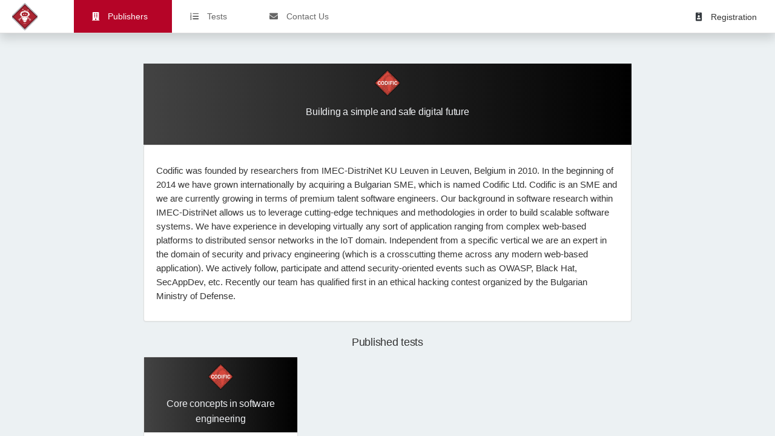

--- FILE ---
content_type: text/html; charset=UTF-8
request_url: https://unicorntooling.eu/marketplace/publisher/1/codific
body_size: 12816
content:
<!doctype html>
<html lang="en">
<head>
    <meta charset="utf-8">
    <meta http-equiv="X-UA-Compatible" content="IE=edge">
    <meta http-equiv="Content-Language" content="en">
    <meta http-equiv="Content-Type" content="text/html; charset=utf-8">
    <title>    SARA Marketplace - Codific
</title>
    <meta name="viewport" content="width=device-width, initial-scale=1, maximum-scale=1, user-scalable=no, shrink-to-fit=no">
        <meta name="description" content="Building a simple and safe digital future">
    <!-- Disable tap highlight on IE -->
    <meta name="msapplication-tap-highlight" content="no">
            <link rel="stylesheet" href="/front/dependency/@fortawesome/fontawesome-free/css/all.min.css">
        <link rel="stylesheet" href="/front/dependency/ionicons-npm/css/ionicons.min.css">
        <link rel="stylesheet" href="/front/dependency/pe7-icon/dist/dist/pe-icon-7-stroke.min.css">
        <!-- theme.css -->
        <link rel="stylesheet" href="/front/css/theme/limitless/all.min.css">
        <!-- end of theme.css -->
        <link rel="stylesheet" href="/front/css/codific.css">
        <link rel="stylesheet" href="/front/css/marketplace.css">
    </head>
<body class="">
    <div class="app-container app-theme-white body-tabs-shadow fixed-header overflow-auto bg-secondary-100">
        <!-- Main navbar -->
                    <div class="navbar-nav navbar-light navbar-static-top navbar-expand-lg mb-4 border-bottom shadow">

    <!-- Mobile togglers -->
    <div class="d-flex flex-1 d-lg-none">
        <button type="button" class="navbar-toggler" data-toggle="collapse" data-target=".navbar-collapse">
            <span class="btn-icon-wrapper">
                <i class="fas fa-bars"></i>
            </span>
        </button>
        <img alt="logo" class="mx-auto mt-1 d-block pr-3" style="height:45px;" src="/logo">
    </div>
    <!-- /mobile togglers -->


    <!-- Navbar brand -->
    <div class="navbar-brand wmin-0 ml-lg-3 mr-lg-5 py-0 pb-0">
        <a href="/">
            <!-- logo for large screen -->
            <img alt="logo" class="mt-1 d-none d-lg-block" style="height:45px;" src="/logo">

            <!-- logo for small screen -->
            <img alt="logo" class="d-md-none" style="display: none;" src="/logo">
        </a>
    </div>
    <!-- /navbar brand -->


    <!-- Collapsible navbar content -->
    <div class="collapse navbar-collapse order-2 order-lg-1" id="navbar-mobile">
                    <ul class="navbar-nav">
                        <li class="nav-item active">
        <a href="/marketplace/" class="navbar-nav-link">
            <i class="ml-2 fa fa-building"></i>
            <span class="ml-2 mr-3">Publishers</span>
        </a>
    </li>
    <li class="nav-item ">
        <a href="/marketplace/questionnaires" class="navbar-nav-link">
            <i class="ml-2 fa fa-list-ol"></i>
            <span class="ml-2 mr-3">Tests</span>
        </a>
    </li>
            <li class="nav-item ">
            <a href="/marketplace/contact" class="navbar-nav-link">
                <i class="ml-2 fa fa-envelope"></i>
                <span class="ml-2 mr-3">Contact Us</span>
            </a>
        </li>
    </ul>        
        <div class="navbar-nav navbar-light navbar-static navbar-expand-lg ml-sm-auto h-100 pl-0" role="button">
                            <li class="nav-item mt-0 mb-0">
                    <a href="/marketplace/registration" class="nav-link mt-1 mr-2 pl-2 w-100 h-100">
                        <i class="nav-link-icon fa fa-id-badge ml-0 mr-2"></i>
                        <span>Registration</span>
                    </a>
                </li>
                    </div>
    </div>
    <!-- /collapsible navbar content -->

    <!-- Content that remains visible on mobile -->
    <div class="flex-row order-1 order-lg-2 flex-1 flex-lg-0 justify-content-end align-items-center">
    </div>
    <!-- /content that remains visible on mobile -->
</div>
                <!-- /main navbar -->

        <!-- Page content -->
        <div class="page-content d-flex flex-column min-vh-100">
            <!-- Main content -->
            <div class="content-wrapper container-fluid">
                <!-- Content area -->
                <div class="content">
                                                                                                                                            
                    
                            <div class="row">
        <div class="offset-lg-1 offset-xl-2 col-sm-12 col-lg-10 col-xl-8">
            <div class="dropdown-menu-header pt-0">
    <div class="dropdown-menu-header-inner bg-dark pt-2 pb-3" style="background-image: linear-gradient(to right, #434343 0%, #000000 100%) !important;">
        <div class="menu-header-content pt-0 mt-0">
            <div class="avatar-icon-wrapper avatar-icon-xl pb-0 d-flex align-items-center justify-content-center">
                <div class="avatar-icon">
                    <img src="/marketplace/logo/1" alt="Codific">
                </div>
            </div>
            <div style="min-height: 60px;" class="d-flex align-items-center justify-content-center">
                <h6 class="text-light pl-3 pr-3">Building a simple and safe digital future</h6>
            </div>
                    </div>
    </div>
</div>
    <div class="card">
        <div class="card-body">
            <div class="row">
                <div class="col-sm-12 p-2 font-size-lg">Codific was founded by researchers from IMEC-DistriNet KU Leuven in Leuven, Belgium in 2010. In the beginning of 2014 we have grown internationally by acquiring a Bulgarian SME, which is named Codific Ltd.

Codific is an SME and we are currently growing in terms of premium talent software engineers. Our background in software research within IMEC-DistriNet allows us to leverage cutting-edge techniques and methodologies in order to build scalable software systems.

We have experience in developing virtually any sort of application ranging from complex web-based platforms to distributed sensor networks in the IoT domain. Independent from a specific vertical we are an expert in the domain of security and privacy engineering (which is a crosscutting theme across any modern web-based application). We actively follow, participate and attend security-oriented events such as OWASP, Black Hat, SecAppDev, etc.
Recently our team has qualified first in an ethical hacking contest organized by the Bulgarian Ministry of Defense.</div>
            </div>
        </div>
    </div>

            <div class="row mt-3">
                <div class="col-sm-12 text-center">
                    <h5>Published tests</h5>
                </div>
            </div>
            <div class="row">
                                                                            <div class="col-md-12 col-lg-6 col-xl-4">
    <div class="card-shadow-primary profile-responsive card-border mb-3 card">
        <div class="dropdown-menu-header">
            <div class="dropdown-menu-header-inner bg-dark" style="background-image: linear-gradient(to right, #434343 0%, #000000 100%) !important;">
                <div class="menu-header-content">
                    <div class="avatar-icon-wrapper avatar-icon-xl d-flex align-items-center justify-content-center">
                        <div class="avatar-icon mt-2">
                            <img src="/marketplace/logo/1" alt="Codific">
                        </div>
                    </div>
                    <div>
                        <div class="d-flex align-items-center justify-content-center">
                            <h6 class="text-light pl-3 pr-3 mt-2 text-center">Core concepts in software engineering</h6>
                        </div>
                    </div>
                </div>
            </div>
        </div>
        <div class="card-body pb-0">
            <div class=" scroll-area-xs ">
                <div class="scrollbar-container">
                    <ul class="list p-1 list-unstyled mb-0">
                                                <li class="item px-0 border-bottom pb-2 pt-2">
                                                        <span class="font-weight-bold pr-3"><i class="fas fa-stopwatch"></i>
                                60 minutes</span>
                                                            <span class="flag px-3 EN" data-toggle="tooltip"
                                      data-trigger="hover" title="Available in en"></span>
                                                    </li>
                        <li class="item px-0 pb-2 pt-2">
                                                            <span class="badge badge-info mt-1"><i class="fa fa-tag"></i> Competence</span>
                                                            <span class="badge badge-info mt-1"><i class="fa fa-tag"></i> Evaluation</span>
                                                            <span class="badge badge-info mt-1"><i class="fa fa-tag"></i> Knowledge</span>
                                                            <span class="badge badge-info mt-1"><i class="fa fa-tag"></i> Test</span>
                                                            <span class="badge badge-info mt-1"><i class="fa fa-tag"></i> Recruitment</span>
                                                            <span class="badge badge-info mt-1"><i class="fa fa-tag"></i> Skills</span>
                                                    </li>
                    </ul>
                    <div class="short-description-wrapper mb-2 pl-1">
                        Broad software engineering test suitable as an entry test for junior and mid-level engineers
                    </div>
                </div>
            </div>
        </div>
        <div class="text-center d-block card-footer">
            <a href="/marketplace/questionnaire/details/4/software-engineering-test" class="btn btn-success btn-sm"><i class="fa fa-list-ol"></i> Details</a>
        </div>
    </div>
</div>
                            </div>
        </div>
    </div>
                </div>
                <!-- /content area -->
            </div>
            <!-- /main content -->
        </div>
        <!-- /page content -->

        <!-- Footer -->
                    <div class="navbar navbar-expand-lg navbar-light border-bottom-0 border-top mt-auto">
    <div class="nav-footer-center d-flex mx-auto">
        <ul class="navbar-nav">
            <li class="nav-item">
                <a href="https://docs.google.com/document/d/e/2PACX-1vSFfY_Qm-R1ydil4SPv74HmTXI-QQtxmWYDP8b6QqaSzrl-0XJFEP_3kl4vXL53JBtpvXtmLX3HbZ7U/pub?embedded=true" target="_blank" class="navbar-nav-link">
                    <i class="fa fa-file mr-2"></i> Terms of agreement
                </a>
            </li>
        </ul>
    </div>
    <div class="navbar-text w-100 text-center">
        Designed and powered by <a class="ml-2" target="blank" href="https://sara-platform.com/codific">Codific • Building a simple and safe digital future</a>
    </div>
</div>                <!-- /footer -->
    </div>

    <!-- plugin dependencies -->
    <script type="application/javascript" src="/front/dependency/popper.js/dist/umd/popper.js"></script>
    <script type="application/javascript" src="/front/dependency/jquery/dist/jquery.min.js"></script>
    <script type="application/javascript" src="/front/dependency/bootstrap/dist/js/bootstrap.bundle.min.js"></script>
    <script type="application/javascript" src="/front/dependency/moment/min/moment.min.js"></script>
    <script type="application/javascript" src="/front/dependency/metismenu/dist/metisMenu.min.js"></script>
    <script type="application/javascript" src="/front/dependency/bootstrap4-toggle/js/bootstrap4-toggle.min.js"></script>
    <script type="application/javascript" src="/front/dependency/jquery-circle-progress/dist/circle-progress.min.js"></script>
    <script type="application/javascript" src="/front/dependency/perfect-scrollbar/dist/perfect-scrollbar.min.js"></script>
    <script type="application/javascript" src="/front/dependency/toastr/build/toastr.min.js"></script>
    <script type="application/javascript" src="/front/dependency/jquery.fancytree/dist/jquery.fancytree-all-deps.min.js"></script>
    <script type="application/javascript" src="/front/dependency/bootstrap-table/dist/bootstrap-table.min.js"></script>
    <script type="application/javascript" src="/front/dependency/datatables.net/js/jquery.dataTables.min.js"></script>
    <script type="application/javascript" src="/front/dependency/datatables.net-bs4/js/dataTables.bootstrap4.min.js"></script>
    <script type="application/javascript" src="/front/dependency/datatables.net-responsive/js/dataTables.responsive.min.js"></script>
    <script type="application/javascript" src="/front/dependency/datatables.net-responsive-bs4/js/responsive.bootstrap4.min.js"></script>
    <script type="application/javascript" src="/front/dependency/slick-carousel/slick/slick.min.js"></script>
    <script type="application/javascript" src="/front/dependency/chart.js/dist/chart.min.js"></script>
    <script type="application/javascript" src="/front/dependency/i18next/i18next.min.js"></script>
    <script type="application/javascript" src="/front/dependency/i18next-icu/i18nextICU.js"></script>
    <script type="application/javascript" src="/front/js/i18n/translate.js"></script>
    <!-- custom.js -->
    <!-- theme.js -->
    <script type="application/javascript" src="/front/js/theme/limitless/custom.js"></script>
    <script type="application/javascript" src="/front/js/theme/limitless/app.js"></script>
    <!-- end of theme.js -->
    <script type="application/javascript">
        // initializes tooltips
        $('[data-bs-toggle="tooltip"]').tooltip();

        i18next.use(i18nextICU).init({
            lng: "default",
            resources: {
                default: {
                    translation: {"application":{"client":{"my_organization":"My company","my_organization_title":"My company","vat":"VAT","address":"Address","city":"City","postcode":"Postcode","company":"Company name","email":"Client email","data_anonimization_period":"Data anonimization period (in days)","data_anonimization_period_tooltip":"User data will be deleted after this many days since their creation.","terms":"Terms of agreement","terms_tooltip":"If none specified our standard terms of agreement will be presented.","logo":"Logo","mail_from":"Mail from","mail_from_tooltip":"DO NOT MODIFY THIS VALUE UNLESS CERTAIN. TLDR; Mails are sent from SARA platform account by default. You can override this setting, however that WILL NOT WORK out of the box. Please contact us if you'd like to modify this value.","upload_logo_title":"Upload logo","upload_logo_button":"Click to upload a logo","upload_logo_success":"Logo uploaded successfully","remove_logo_success":"Logo removed successfully","terms_save_success":"Terms were successfully updated","terms_save_error":"Term translation error"},"user":{"name":"Name","surname":"Surname","gsm":"GSM","email":"Email","type":"Type","group":"Group","username":"Your username (ID or email)","password":"Your password","import_button":"Import participants","import_button_tooltip":"Import participants in bulk from excel","import_title":"Import participants","import_allow_duplicates":"Allow duplicates on import (by default we will match existing participants by email and update them)","add_button":"Add a participant","add_button_tooltip":"Add a single participant","add_title":"Add a participant","save_success":"Participant was successfully created","save_error":"Participant creation error","details_button":"Details","details_button_tooltip":"View and manage participant","delete_error":"An error has occurred while deleting the participant","delete_success":"Participant \u00ab{user}\u00bb was successfully deleted","delete_button":"Delete","delete_button_tooltip":"Delete the participant and all his\/her related information","delete_title":"Are you sure you would like to delete \u00ab{user}\u00bb?","delete_text":"All participant's answers and questionnaires will be deleted. All respondents of this participant will be deleted as well. The participant's personally identifiable information will be anonimized.","list":"List of all participants","last_login":"Last login","last_contact_date":"Last contact","last_contact_date_help":"When was this participant last contacted from the platform","language":"Language","language_free_select":"Participant will select the language on login","relationship":"Relationship (applicable for 360\u00b0)","related_to":"Related to (Focus)","details_title":"Participant details","questionnaires":"Questionnaires","link_questionnaire":"Add","link_questionnaires_on_add":"Link the following questionnaires","link_questionnaire_tooltip":"Link questionnaire(s) to this participant","link_questionnaire_title":"Link questionnaire(s) to this participant","unlink_questionnaire_tooltip":"Remove questionnaire from this participant","unlink_questionnaire_title":"Remove questionnaire from this participant","link_questionnaire_save":"Save","unlink_questionnaire_save":"Remove","language_save_success":"Your language was correctly updated","relationship_enum":{"access":"Roles","0":"Focus","1":"Peer","2":"Boss","3":"Subordinate","4":"Other","5":"Functional hierarchy","6":"Functional subordinate","7":"Direct report","8":"Internal customer"},"relationship2_enum":"{value, selectordinal,\n  =0 {Focus}\n  =1 {Peer}\n  =2 {Boss}\n  =3 {Subordinate}\n  =4 {Other}\n  =5 {Functional hierarchy}\n  =6 {Functional subordinate}\n  =7 {Direct report}\n  =8 {Internal customer}\n  other {Not specified}\n}","mailing_log":{"title":"Mailing log","empty":"No mailings sent","date":"Date","type":"Type","type_enum":"{value, selectordinal,\n  =0 {System}\n  =1 {Invitation}\n  =2 {Reporting}\n  =3 {Notification}\n  other {Not specified}\n}","status":"Status","status_enum":"{value, selectordinal,\n  =-1 {Failed}\n  =0 {New}\n  =1 {Processing}\n  =2 {Sent}\n  other {Not specified}\n}","subject":"Subject"},"cannot_find_related_to":"Cannot find related to participant","import_error":"Errors have occurred during the import.","import_warning":"Warnings have occurred during the import.","import_error_invalid_email":"Participant on row {row} has an invalid email {email}.","import_error_not_focus":"Participant on row {row} with email {email} is not a FOCUS, not all questionnaires are 360. | ","import_error_participant_exists":"Participant on row {row} with email {email} already exists for this group so we have updated the information.","invite_button":"Mail participants","invite_button_tooltip":"Invite participants, send reminders and reports.","select_a_language":"Please select a language","relatedTo_error_msg":"You have to specify related to for non focus participants"},"statistics":{"title":"Completion stats","button":"Statistics","label_questionnaire":"Statistics for \u00ab{questionnaire}\u00bb","label_group":"Statistics for \u00ab{group}\u00bb","quick_info":"{complete} of {total}","total_participants":"Total","role":"Role","total":"Total","january":"January","february":"February","march":"March","april":"April","may":"May","june":"June","july":"July","august":"August","september":"September","october":"October","november":"November","december":"December","invited":"Invited","completed":"Completed","not_started":"Not started","in_progress":"In progress","deleted":"Deleted","index_bar_chart_title":"Number of invited and completed participants per month for the specified period","index_pie_chart_title":"Number of not started \/ in progress \/ completed participants","period":"Statistics period"},"questionnaire":{"list":"List of questionnaires","title":"Title","start":"Started at","end":"Ended at","duration":"Duration","zero_duration":"Untimed","statistics_button_tooltip":"View questionnaire completion statistics","statistics_button":"Stats","preview_button":"Preview","preview_button_tooltip":"Preview the questionnaire","number_of_pages":"Number of pages","minutes":"min","completion_status":"Status","status_complete":"Complete","status_new":"Not started","status_incomplete":"Incomplete","sjt_title":"Situation","sjt_reaction":"Reaction","translation_missing":"There is no translation for this questionnaire in the selected language. Please select a different language.","short_link":{"display_name":"Short link","name":"Name","surname":"Surname","email":"Email","title":"Please fill out your information","help_text":"Once you fill out your information, you will receive an email and from that email you can start your {questionnaire} for {client}","choice_language":"Please select your language","button_title":"Short links","button_tooltip":"View the direct share links to this questionnaire","copy":"Copy link to your clipboard","list_title":"Short links for \u00ab{questionnaire}\u00bb","anonymous":"Anonymous","anonymous_help":"Check this box if you would like this questionnaire to be anonymous","anonymous_alert_modal_button":"Login info","anonymous_alert":"In case you close your browser and you would like to continue filling out your questionnaire please save the following link:\n<\/br>\n<button class=\"btn btn-secondary btn-sm copy-link-button\" data-toggle=\"tooltip\" title=\"Copy link to your clipboard\" data-url=\"{link}\"><i class=\"far fa-clipboard\"><\/i><\/button> {link}\n","participant_mail_subject":"Your questionnaire link","participant_mail_message":"Dear [name],<br\/> \nWe are sending you a link to login back to the SARA platform and continue filling out your questionnaire:<br\/><br\/>\n\n{link}<br\/><br\/>\n\nThe SARA webteam!\n","sent_mail":"We have sent you login info via email"},"growth_expectations":{"current_situation":"Current situation","desired_situation":"Desired situation"},"not_started":"not started | click to remove","completed":"completed at {date}","client_answer":"click to start adding client answers","client_answer_complete":"client completed at {date}","started":"started at {date}","wizard_title":"Quick questionnaire use setup wizard","wizard_description":"This quick questionnaire use setup allows you to create a group of participants and immediately to invite them to fill out a questionnaire.","start_wizard":"Start using this questionnaire","wizard_list_of_participant":"List of valid participants:","wizard_instructions":"You can add the list of participants here by adding their names, surnames and email addresses (1 email per line separated by a space).<br\/>\nNote that only an email is required, but you can also add their names surnames, e.g.:\n<ul>\n  <li>Jan Janssens jan@codific.com<\/li>\n  <li>Bram bram@codific.com<\/li>\n  <li>anna@codific.com<\/li>\n<\/ul>\n","hover_help_modal":"Hover here for extra help towards this question"},"group":{"include_myself":"I am part of this team","back_title":"Back","back_tooltip":"Back to the group details","display_name":"Group","list":"List of all groups","add_button":"Create a new group","add_title":"Create a new group","save_button":"Create group","name":"Name","questionnaire_response_deadline":"Response deadline","questionnaire_response_deadline_tooltip":"Participants can fill out the questionnaire until this date (31\/12\/2022 means they can fill out until 23:59 30\/12\/2022)","response_limitation":"Questionnaire availability","response_limitation_tooltip":"By default as long as the participants can access the platform they can fill out their questionnaire. Response limitation allows you to set a deadline or manually pause the questionnaires.","number_of_users":"Number of participants","questionnaires":"Questionnaires for this group","link_questionnaire_button":"Add questionnaire(s)","link_questionnaire_title":"Link questionnaire(s) to group","link_questionnaire_tooltip":"Link new questionnaires to this group","unlink_questionnaire_title":"Remove questionnaire from group","unlink_questionnaire_text":"By default we will only unlink the questionnaire from the group and keep the participants unchanged. You can further decide to also remove the questionnaire from the participants. \nPlease note that completed or in progress questionnaires cannot be removed from the participants.\n","unlink_questionnaire_tooltip":"Click to remove questionnaire from this group","link_questionnaire_save":"Save","unlink_questionnaire_save":"Remove","workshop_date":"Workshop date","user_list":"Excel list of users for the respondent management","user_list_tooltip":"By default participants can add respondents manually. However this can be simplified by uploading a list of users from which the participant can simply select his respondents.","user_list_remove":"Remove list of respondents","allow_respondent_management":"Allow respondent management","allow_respondent_management_tooltip":"If enabled the participants will be able to select their own respondents for 360-degree assessments.","allow_manual_respondent_management":"Enable forward link functionality","allow_manual_respondent_management_tooltip":"If enabled the participants will be able to forward login link to there own respondents for 360-degree assessments.","paused":"Pause questionnaires for this group","paused_tooltip":"If enabled the \"start questionnaire\" button will be disabled. This is useful when allowing participants to select their respondents.","group_questionnaire_title":"Questionnaires for \u00ab{group}\u00bb","participants_title":"Participants","export_participants_error":"There was an error while exprting the participants","save_success":"Group was successfully saved","save_error":"An error has occurred while saving the group","export_participants_button":"Download participants","export_results_button":"Download results","manage_userlist_title":"Manage list of respondents","upload_userlist_title":"Upload a new list of respondents","upload_userlist_tooltip":"Click to upload a new list of respondents","upload_userlist_success":"Respondents list file uploaded successfully","remove_userlist_success":"Respondents list file removed successfully","download_userlist_button":"View the current list of respondents","download_userlist_title":"Click to download the userlist currently associated with this group","user_list_sample":"Sample excel list of users for the respondent management","mail_template_missing":"missing","mail_template_help":"This mail template will be use when focus finalize his respondent selection","delete_error":"An error has occurred while deleting the group","delete_success":"Group \u00ab{group}\u00bb was successfully deleted","delete_title":"Are you sure you would like to delete \u00ab{group}\u00bb?","delete_text":"All group-related information (including participants with their answers, respondents, mailings) will be deleted.","delete_button":"Delete","delete_button_tooltip":"Delete the group and all it's related information","details_button":"Details","details_button_tooltip":"View and manage group and participants","statistics_button_tooltip":"View group detailed statistics","statistics_button":"Stats","workflow_button_tooltip":"Manage group workflow automation (e.g., invitations, reminders, etc).","workflow_button":"Workflow automation","link_questionnaire":{"link_none":"Don't link the new questionnaire to existing participants","link_all":"Link the new questionnaire(s) to all participants","link_focus":"Link the new questionnaire(s) to focusses only","link_other":"Link the new questionnaire(s) only to respondents"},"unlink_questionnaire":{"none":"Don't remove the questionnaire from existing participants","all":"Remove the questionnaire from all participants","focus":"Remove the questionnaire from focusses only","other":"Remove the questionnaire only from respondents"},"workflow_save_success":"Group workflow saved successfully","workflow_send_invitation":"Send invitation","workflow_date":"Date","workflow_mail_template":"Email template","workflow_send_reminder":"Send reminder","workflow_create_mail_template":"Create a new one","workflow_send_to_participant":"Send report to participant","workflow_send_to_manager":"Send report to manager","workflow_upon_completion":"Upon completion","workflow_upon_completion_help_tooltip":"Please double check if the questionnaire is suited for the feature \"upon completion\"","workflow_name":"Name","workflow_email":"Email","generate_report":"Generate report","generate_report_error":"Something went wrong when generating the report","generate_report_assets_error":"There is no uploaded report template for the requested langage"},"general":{"back":"Back","title":"Survey Analysis and Reporting Automation","select_a_language":"Please select your language","home_stats_title":"Recent usage statistics","menu":{"home":"Home","groups":"Groups","departments":"Departments","mail_templates":"Email templates","questionnaires":"Questionnaires","contact":"Contact Us","respondents":"Respondents","help":"Help"},"id":"ID","metadata":"Metadata","created_at":"Creation date","updated_at":"Last updated","last_login":"Last login","stop_imitation":"Stop imitation mode","old_password":"Old password","change_password_title":"Change password","sso_title":"Password reset","sso_invalid_link":"Your link is incorrect","sso_expired_hash":"Your password reset link has expired. You can request a new password reset link on this page.","reset_password":"Password reset","reset_password_help":"We will send you the instructions via email","reset_password_button":"Reset password","reset_password_success":"If your username \/ email was correct, we have sent you a new login link via email.","password_change_success":"Password changed successfully","change_password_digit_message":"Your password must contain at least one digit","change_password_lower_case_message":"Your password must contain atleast one lowercase letter","change_password_upper_case_message":"Your password must contain atleast one uppercase letter","confirm_password":"Confirm password","new_password":"New password","password_requirements":"Please set a new password. Your password must be at least 12 long with at least 1 number, 1 uppercase letter and 1 lowercase letter.","profile_save_success":"Your profile was saved successfully","my_profile":"My profile","my_profile_title":"My profile","my_mfa":"My MFA","login_title":"Login page","login_credentials":"Please enter your login credentials","login":"Login","logout":"Logout","login_invalid_credentials":"Invalid credentials","breached_password":"This password has been leaked in a data breach, it must not be used. Please change your password.","forgot_password":"I forgot my password","save_button":"Save","cancel_button":"Cancel","upload_button":"Upload","done":"Done","cancel":"Cancel","add":"Add","close":"Close","delete":"Delete","clone":"Clone","enabled":"Yes","disabled":"No","search":"Search","search_placeholder":"Type your search string. You can use + for searching multiple entries, e.g., one + two + three","search_tooltip":"You can search by: {fields}","pagination":{"first":"First","last":"Last","next":"Next","previous":"Previous","text":"Showing {current} of {total} pages"},"export_error":"Export error","contact_subject":"Subject","contact_message":"Message","contact_title":"Contact","contact_success":"Message has been successfully sent.","contact_failed":"There was an error sending the message. Please try again later!","send":"Send","privacy_policy_title":"Privacy policy","terms_of_agreement_title":"Terms of agreement","terms_of_agreement_text":"<div class=\"text-center\"><iframe src=\"https:\/\/docs.google.com\/document\/d\/e\/2PACX-1vSFfY_Qm-R1ydil4SPv74HmTXI-QQtxmWYDP8b6QqaSzrl-0XJFEP_3kl4vXL53JBtpvXtmLX3HbZ7U\/pub?embedded=true\" class=\"col-sm-12\"><\/iframe><\/div>","terms_of_agreement_i_agree":"I hereby confirm that I have read and I fully agree with the Terms of agreement","decline":"Decline","accept":"Accept","user_manual_title":"User manual","copy_translation_button":"Copy from {language}","language":"Language","translation_button_tooltip":"Manage fields specific for this language","registration_success":"Registration successfuly. Please check your email for more information.","change_client":"Change client","no_client_message":"There are no clients for this organization","new_client_in_organization":"There is a new client in the organization and it has been switched on","another_client_switched":"The client that you have chosen is no longer part of this organization. Another client have been switched on","client_removed_from_organization":"The client that you have chosen is no longer part of this organization and currently there are no other clients","codific_title":"Codific \u2022 Building a simple and safe digital future","codific_text":"This server runs the <a href='https:\/\/sara-hr.io' target='_blank'>SARA<a\/> HR-tech system. \nSARA is a secure survey automation platform, where HR specialists can run their HR tools such as \n360 degree feedback surveys, assessment management tools, team assessment tools, psychometric tests, employee engagement management, \ncultural analysis or any proprietary survey or test based methodology.<br\/><br\/>  \n<a href='https:\/\/codific.com' target='_blank'>Codific<\/a> is a developer of secure collaboration tools in ED-Tech, Medtech and HR-Tech. \nThe team of security software engineers leverages privacy by design and security by design principles \nto maximize the security of the applications and the privacy of its users.<br\/><br\/>\nOther applications by Codific include <a href='https:\/\/videolab.eu' target='_blank'>Videolab<\/a>, a secure collaboration platform that allows healthcare professionals to securely share patient interactions. \nThis is particularly useful for the training of soft skills and communication training in patient interactions. \nSome of the common use cases are in the development of doctor patient communication, interpersonal skills in nursing, shared decision making and patient centered care. \nIt is a Medtech solution that allows for secure healthcare training.<br\/><br\/>\n<a href='https:\/\/sammy.codific.com' target='_blank'>SAMMY<\/a> is the OWASP SAMM tool. \nA tool to manage your organization's security posture according to the Software Assurance Maturity Model. \nIt is an essential tool in the quest of secure software development, security by design and security posture.<br\/><br\/>\nIf you are interested to find out more about any of our solutions, or you have any question about privacy by design or secure software development, \nplease do reach out to us via the <a href='https:\/\/codific.com' target='_blank'>Codific website<\/a>.\n"},"auth":{"mfa_reset_device":"Reset device","mfa_reset_device_title":"Are you sure you want to reset the MFA code","mfa_reset_device_tooltip":"Reset device","mfa_reset_device_button":"Reset","mfa_auth_code":"Authentication Code","mfa_enter_authenticator_code":"Please enter the 6 digits of the code displayed on your Authenticator app.","mfa_backup_codes_title":"Backup codes","mfa_backup_codes_text":"<h5>Please read this message carefully!<\/h5>\nStore these backup codes somewhere safe - print them, write them down, or save a screenshot.\nIf you ever lose access to your device, you can use these codes to verify your identity.\n<br\/><br\/>\n<b>Each code can only be used once.<\/b>\n","mfa_choose_provider":"Switch authentication method","mfa_code_invalid":"The verification code is not valid.","mfa_code_placeholder":"6-digit code","mfa_invalid_code":"Your code is invalid!","mfa_missing_code":"Missing code!","mfa_success":"You have successfully setup your Multi-Factor Authentication (MFA)","mfa_title":"Multi-factor authentication","mfa_text":"<ol>\n    <li>In Microsoft Authenticator, touch plus sign in the up right corner<\/li>\n    <li>Select \"Other (Google, Facebook, etc.)\"<\/li>\n    <li>\n        Use your phone's camera to scan this barcode.\n        <div>\n            <img src=\"{qr_code_data_uri}\" alt='multi-factory authentication'\/>\n       <\/div>\n    <\/li>\n<\/ol>\nIf you have problems with a barcode scanner enter this code manually in Microsoft Authenticator: <br\/><b>{auth_mfa_secret}<\/b>\n<div>Once you have scanned the barcode, enter the 6-digit verification code generated by the Authenticator app.<\/div>\n","mfa_explanation_text":"<div class=\"card\">\n     <div class=\"card-header header-elements-inline\">\n        <i class=\"fa fa-download\"><\/i> <span class=\"ml-2\">Download Microsoft Authenticator<\/span>\n    <\/div>\n    <div class=\"card-body\">\n        <div class=\"text-center\">\n            <a href=\"https:\/\/play.google.com\/store\/apps\/details?id=com.azure.authenticator\">\n                <img alt=\"Get it on Google Play\" src=\"\/back\/img\/google.png\" \/>\n            <\/a>\n            <a href=\"https:\/\/apps.apple.com\/us\/app\/microsoft-authenticator\/id983156458\">\n                <img alt=\"Download on the App Store\" src=\"\/back\/img\/apple.svg\" \/>\n            <\/a>\n            <a href=\"https:\/\/www.microsoft.com\/store\/apps\/9wzdncrfj3rj?ocid=badge\">\n                <img src=\"\/back\/img\/microsoft.png\" alt=\"Get it from Microsoft\" width=\"130\" \/>\n            <\/a>\n        <\/div>\n    <\/div>\n<\/div>\n<div class=\"card\">\n    <div class=\"card-body\">\n        <div class=\"row init-mfa-images\">\n            <div class=\"col-6\">\n                <img class=\"w-100\" alt=\"In Microsoft Authenticator, touch plus sign in the up right corner\" src=\"\/front\/images\/mfa\/mfa_step_1.jpg\" \/>\n            <\/div>\n            <div class=\"col-6\">\n                <img class=\"w-100\" alt=\"Select 'Other (Google, Facebook, etc.)'\" src=\"\/front\/images\/mfa\/mfa_step_2.jpg\" \/>\n            <\/div>\n        <\/div>\n    <\/div>\n<\/div>\n","mfa_trusted":"I'm on a trusted computer"},"sample_excel":{"respondents_list":{"disclaimer":"PLEASE DO NOT MODIFY THE LAYOUT OF THIS FILE","title":"Sample list of respondents","email":"Email (required)","name":"Name","surname":"Surname"},"participant_list":{"disclaimer":"PLEASE DO NOT MODIFY THE LAYOUT OF THIS FILE","title":"Sample list of participants","title_360":"Sample list of participants for 360\u00b0 questionnaires","email":"Email (required)","name":"Name","surname":"Surname","related_to":"Related to","relationship":"Relationship","unused":"Unused","relationship_list":"Allowed values: {list}","extra":"Additional information","language":"Language"}},"group_mailing":{"new_recipients":"New participants (not yet emailed) ({count})","inactive_recipients":"Participants who have not started their questionnaire(s) ({count})","active_recipients":"Participants who have completed atleast one questionnaire ({count})","incomplete_recipients":"Participants with incomplete questionnaire(s) ({count})","all_recipients":"All participants ({count})","all_complete_without_reports":"All participants who have completed, but haven't received a report yet ({count})","send_success":"Emails successfully sent","send_error":"There was an error while sending the emails","empty_mailing_error":"Could not send email to {participant} due to empty subject or message","send_mailing":"Send a mailing","mail_type":"Mailing type","mail_template":"Email template","recipients_type":"Which participants should receive the mail","select_participants":"Select participants","participant_name":"ID, Name, Surname","participant_relationship":"Relationship","participant_language":"Language","send_button":"Send mailings","invitation":"Invitation","reminder":"Reminder","report":"Report","send_to_boss":"Send copy in CC to supervisor","placeholder_help_text":"You can use a number of placeholders that will be replaced by dynamic data.<br\/>\n<b>Generic<\/b>:<br\/>\n[name] - will be replaced by the user name<br\/>\n[surname] - will be repaced by user surname<br\/>\n[link] - will be replaced by a link that allows the user to directly login into the system and fill out his\/her questionnaires<br\/>\n<b>Participant specific<\/b>:<br\/>\n[invitedByCompany] - will be replaced by the company name of the user<br\/>\n[invitedByName] - will be replaced by the client user's name (if multiple client users exist we will pick the first one)<br\/>\n[invitedBySurname] - will be replaced by client user's surname<br\/>\n[groupname] - will be replaced by user's group name<br\/>\n[groupRespondentsList] - will be replaced with a list of the group's users<br\/>\n[deadline] - will be replaced by deadline date<br\/>\n<b>360\u00b0 questionnaire specific<\/b>:<br\/>\n[relationName] - will be replaced by the focus name 360\u00b0 questionnaires<br\/>\n[relationSurname] - will be replaced by the focus surname for 360\u00b0 questionnaires<br\/>\n[forwardLink] - will be replaced by a link that can be forwarded by the users to their respondents<br\/>\n<b>Report specific<\/b>:<br\/>\n[participantName] - will be replaced by the name of the participant who has filled out the questionnaire<br\/>\n[participantSurname] - will be replaced by the surname of the participant who has filled out the questionnaire<br\/>\n","no_questionnaires_attached_modal_title":"Warning","no_questionnaires_attached_modal_message":"No questionnaires attached. Please check questionnaires attached to your client and group."},"participant_questionnaire":{"paused":"This questionnaire is currently paused and cannot be filled out yet","deadline_reached":"The deadline for filling out this questionnaire has passed","start":"Start","continue":"Continue","complete":"Complete","already_complete":"This questionnaire is already complete","running_questionnaire_warning":"Please first finish started questionnaire","no_questionnaires_available":"You have no assigned questionnaires available. Please contact the responsible for the tooling platform from your organization.","missing_questionnaire":"Please select questionnaire to fill in","answer_required_questions":"You must answer all required questions","back":"Back","overview":"Overview","next":"Next","finalize_modal":"Are you sure you would like to finalize this questionnaire?","finalize":"Finalize","overview.context.title":"Page","overview.context.review":"Review","select_an_answer":"Select an answer","ranking_save":"Done ranking","required_question":"This question is required","answered_question":"This question is answered","context_preview":"Preview"},"mail_template":{"clone_button":"Duplicate this email template","clone_success":"\u00ab{mail_template}\u00bb was duplicated successfully","clone_text":"Are you sure you would like to duplicate \u00ab{mail_template}\u00bb?","delete_button":"Delete this email template","delete_success":"\u00ab{mail_template}\u00bb was deleted successfully","delete_text":"Are you sure you would like to delete \u00ab{mail_template}\u00bb?","add_title":"Add a new email template","list":"List of all email templates","id":"ID","type":"Type","language":"Mail template for language","show_emaiL_placeholders_button":"Show Email Placeholders","name":"Name","subject":"Subject","preview":"Email template preview","message":"Message","manage_access_title":"Manage roles for this email template","manage_access_description":"Select the roles for which this email template should be available. All roles will have access if no boxes are checked.","manage_access_tooltip":"Manage allowed roles","roles":"Available for roles","roles_info":"You can limit the scope of the email template to be only available for specific roles (applicable only for 360\u00b0 questionnaires)","save_button":"Save mail template","save_success":"\u00ab{mail_template}\u00bb was saved successfully","save_error":"An error has occurred saving the email template","all_roles":"Available for all roles","preview_button_tooltip":"Click to preview the email template","preview_title":"Email template preview","translate":"Manage in language","translation_button_tooltip":"Click to manage in this language","type_enum":"{value, selectordinal,\n  =0 {System}\n  =1 {Invitation}\n  =2 {Reporting}\n  =3 {Notification}\n  =4 {Reminder}\n  =5 {Administrator password reset}\n  =6 {Client password reset}\n  other {Not specified}\n}"},"respondent":{"list":"Respondents List","search_placeholder":"Search respondents from user list","add_button":"Add a respondent","add_title":"Add a respondent","save_button":"Save respondent","finalize":"Finalize","finalize_help_text":"Send invitation to all respondent. NOTE: this will lock the added respondents. You will be able to add more on a later date, but not delete any of the existing respondents.","manual_login":{"title":"Please fill out your information","help_text":"Enter your login details","sent_mail":"We have sent you login info via email"},"participant_mail_subject":"Your questionnaire link","participant_mail_message":"Dear [name], <br\/>\nWe are sending you a link to login back to the SARA platform and continue filling out your questionnaire:<br\/><br\/>\n\n{link}<br\/><br\/>\n\nThe SARA webteam!\n","deadline_reached":"The deadline for this group has already passed"},"department":{"list":"List of all departments","add_button":"Create a new department","add_title":"Create a new department","name":"Department","save_button":"Create department","edit_button":"Edit","edit_button_tooltip":"Edit the department","edit_title":"Edit department \u00ab{department}\u00bb","delete_button":"Delete","delete_button_tooltip":"Delete the department","delete_error":"An error has occurred while deleting the department","delete_success":"Department \u00ab{department}\u00bb was successfully deleted","delete_title":"Are you sure you would like to delete \u00ab{department}\u00bb?"}}}
                }
            }
        });
    </script>
    <script async src="https://www.googletagmanager.com/gtag/js?id=G-49WSH2W22N"></script>
    <script>
        window.dataLayer = window.dataLayer || [];
        function gtag(){dataLayer.push(arguments);}
        gtag('js', new Date());

        gtag('config', 'G-49WSH2W22N');
    </script>

</body>
</html>


--- FILE ---
content_type: text/css
request_url: https://unicorntooling.eu/front/css/theme/limitless/all.min.css
body_size: 58515
content:
@charset "UTF-8";
:root {
    --blue: #2196F3;
    --blue-100: #e9f5fe;
    --red: #ef5350;
    --red-100: #fdeeee;
    --orange: #f58646;
    --orange-100: #fef3ed;
    --green: #25b372;
    --green-100: #e9f7f1;
    --cyan: #2cbacc;
    --cyan-100: #eaf8fa;
    --gray: #999;
    --gray-dark: #333;
    --primary: #2196F3;
    --primary-100: #e9f5fe;
    --secondary: #45748a;
    --secondary-100: #ecf1f3;
    --success: #25b372;
    --success-100: #e9f7f1;
    --info: #2cbacc;
    --info-100: #eaf8fa;
    --warning: #f58646;
    --warning-100: #fef3ed;
    --danger: #ef5350;
    --danger-100: #fdeeee;
    --white: #fff;
    --light: #f0f2f5;
    --light-100: rgba(255, 255, 255, 0.1);
    --dark: #252b36;
    --dark-100: rgba(0, 0, 0, 0.1);
    --teal: #26A69A;
    --teal-100: #e9f6f5;
    --indigo: #5C6BC0;
    --indigo-100: #eff0f9;
    --purple: #8e70c1;
    --purple-100: #f4f1f9;
    --pink: #f35c86;
    --pink-100: #feeff3;
    --yellow: #ffd648;
    --yellow-100: #fffbed;
    --breakpoint-xs: 0;
    --breakpoint-sm: 576px;
    --breakpoint-md: 769px;
    --breakpoint-lg: 992px;
    --breakpoint-xl: 1200px;
    --font-family-sans-serif: "Roboto", -apple-system, BlinkMacSystemFont, "Segoe UI", Roboto, "Helvetica Neue", Arial, sans-serif, "Apple Color Emoji", "Segoe UI Emoji", "Segoe UI Symbol", "Noto Color Emoji";
    --font-family-monospace: SFMono-Regular, Menlo, Monaco, Consolas, "Liberation Mono", "Courier New", monospace
}

*, ::after, ::before {
    box-sizing: border-box
}

html {
    font-family: sans-serif;
    line-height: 1.15;
    -webkit-text-size-adjust: 100%;
    -webkit-tap-highlight-color: transparent
}

article, aside, figcaption, figure, footer, header, hgroup, main, nav, section {
    display: block
}

body {
    margin: 0;
    font-family: Roboto, -apple-system, BlinkMacSystemFont, "Segoe UI", Roboto, "Helvetica Neue", Arial, sans-serif, "Apple Color Emoji", "Segoe UI Emoji", "Segoe UI Symbol", "Noto Color Emoji";
    font-size: .875rem;
    font-weight: 400;
    line-height: 1.5715;
    color: #333;
    text-align: left;
    background-color: #f5f5f5
}

[tabindex="-1"]:focus:not(:focus-visible) {
    outline: 0 !important
}

hr {
    box-sizing: content-box;
    height: 0;
    overflow: visible
}

h1, h2, h3, h4, h5, h6 {
    margin-top: 0;
    margin-bottom: .625rem
}

p {
    margin-top: 0;
    margin-bottom: .625rem
}

abbr[data-original-title], abbr[title] {
    text-decoration: underline;
    -webkit-text-decoration: underline dotted;
    text-decoration: underline dotted;
    cursor: help;
    border-bottom: 0;
    -webkit-text-decoration-skip-ink: none;
    text-decoration-skip-ink: none
}

address {
    margin-bottom: 1rem;
    font-style: normal;
    line-height: inherit
}

dl, ol, ul {
    margin-top: 0;
    margin-bottom: 1rem
}

ol ol, ol ul, ul ol, ul ul {
    margin-bottom: 0
}

dt {
    font-weight: 500
}

dd {
    margin-bottom: .5rem;
    margin-left: 0
}

blockquote {
    margin: 0 0 1rem
}

b, strong {
    font-weight: bolder
}

small {
    font-size: 80%
}

sub, sup {
    position: relative;
    font-size: 75%;
    line-height: 0;
    vertical-align: baseline
}

sub {
    bottom: -.25em
}

sup {
    top: -.5em
}

a {
    color: #2196f3;
    text-decoration: none;
    background-color: transparent
}

a:hover {
    color: #0a6ebd;
    text-decoration: none
}

a:not([href]):not([class]) {
    color: inherit;
    text-decoration: none
}

a:not([href]):not([class]):hover {
    color: inherit;
    text-decoration: none
}

code, kbd, pre, samp {
    font-family: SFMono-Regular, Menlo, Monaco, Consolas, "Liberation Mono", "Courier New", monospace;
    font-size: 1em
}

pre {
    margin-top: 0;
    margin-bottom: 1rem;
    overflow: auto;
    -ms-overflow-style: scrollbar
}

figure {
    margin: 0 0 1rem
}

img {
    vertical-align: middle;
    border-style: none
}

svg {
    overflow: hidden;
    vertical-align: middle
}

table {
    border-collapse: collapse
}

caption {
    padding-top: .75rem 1.25rem;
    padding-bottom: .75rem 1.25rem;
    color: #999;
    text-align: left;
    caption-side: bottom
}

th {
    text-align: inherit;
    text-align: -webkit-match-parent
}

label {
    display: inline-block;
    margin-bottom: .5rem
}

button {
    border-radius: 0
}

button:focus:not(:focus-visible) {
    outline: 0
}

button, input, optgroup, select, textarea {
    margin: 0;
    font-family: inherit;
    font-size: inherit;
    line-height: inherit
}

button, input {
    overflow: visible
}

button, select {
    text-transform: none
}

[role=button] {
    cursor: pointer
}

select {
    word-wrap: normal
}

[type=button], [type=reset], [type=submit], button {
    -webkit-appearance: button
}

[type=button]:not(:disabled), [type=reset]:not(:disabled), [type=submit]:not(:disabled), button:not(:disabled) {
    cursor: pointer
}

[type=button]::-moz-focus-inner, [type=reset]::-moz-focus-inner, [type=submit]::-moz-focus-inner, button::-moz-focus-inner {
    padding: 0;
    border-style: none
}

input[type=checkbox], input[type=radio] {
    box-sizing: border-box;
    padding: 0
}

textarea {
    overflow: auto;
    resize: vertical
}

fieldset {
    min-width: 0;
    padding: 0;
    margin: 0;
    border: 0
}

legend {
    display: block;
    width: 100%;
    max-width: 100%;
    padding: 0;
    margin-bottom: .5rem;
    font-size: 1.5rem;
    line-height: inherit;
    color: inherit;
    white-space: normal
}

progress {
    vertical-align: baseline
}

[type=number]::-webkit-inner-spin-button, [type=number]::-webkit-outer-spin-button {
    height: auto
}

[type=search] {
    outline-offset: -2px;
    -webkit-appearance: none
}

[type=search]::-webkit-search-decoration {
    -webkit-appearance: none
}

::-webkit-file-upload-button {
    font: inherit;
    -webkit-appearance: button
}

output {
    display: inline-block
}

summary {
    display: list-item;
    cursor: pointer
}

template {
    display: none
}

[hidden] {
    display: none !important
}

.h1, .h2, .h3, .h4, .h5, .h6, h1, h2, h3, h4, h5, h6 {
    margin-bottom: .625rem;
    font-weight: 400;
    line-height: 1.5715
}

.h1, h1 {
    font-size: 1.625rem
}

.h2, h2 {
    font-size: 1.5rem
}

.h3, h3 {
    font-size: 1.375rem
}

.h4, h4 {
    font-size: 1.25rem
}

.h5, h5 {
    font-size: 1.125rem
}

.h6, h6 {
    font-size: 1rem
}

.lead {
    font-size: 1.09375rem;
    font-weight: 300
}

.display-1 {
    font-size: 6rem;
    font-weight: 300;
    line-height: 1.5715
}

.display-2 {
    font-size: 5.5rem;
    font-weight: 300;
    line-height: 1.5715
}

.display-3 {
    font-size: 4.5rem;
    font-weight: 300;
    line-height: 1.5715
}

.display-4 {
    font-size: 3.5rem;
    font-weight: 300;
    line-height: 1.5715
}

hr {
    margin-top: 1.25rem;
    margin-bottom: 1.25rem;
    border: 0;
    border-top: 1px solid #ddd
}

.small, small {
    font-size: 80%;
    font-weight: 400
}

.mark, mark {
    padding: .25rem .5rem;
    background-color: #fcf8e3
}

.list-unstyled {
    padding-left: 0;
    list-style: none
}

.list-inline {
    padding-left: 0;
    list-style: none
}

.list-inline-item {
    display: inline-block
}

.list-inline-item:not(:last-child) {
    margin-right: 1.25rem
}

.initialism {
    font-size: 90%;
    text-transform: uppercase
}

.blockquote {
    margin-bottom: 1.25rem;
    font-size: 1rem
}

.blockquote-footer {
    display: block;
    font-size: 80%;
    color: #999
}

.blockquote-footer::before {
    content: "\2014\00A0"
}

.img-fluid {
    max-width: 100%;
    height: auto
}

.img-thumbnail {
    padding: .25rem;
    background-color: #f5f5f5;
    border: 1px solid rgba(0, 0, 0, .125);
    border-radius: .25rem;
    box-shadow: 0 1px 2px rgba(0, 0, 0, .075);
    max-width: 100%;
    height: auto
}

.figure {
    display: inline-block
}

.figure-img {
    margin-bottom: .625rem;
    line-height: 1
}

.figure-caption {
    font-size: 90%;
    color: #999
}

code {
    font-size: .8125rem;
    color: #c24a6b;
    word-wrap: break-word
}

a > code {
    color: inherit
}

kbd {
    padding: .2rem .4rem;
    font-size: .8125rem;
    color: #fff;
    background-color: #333;
    border-radius: .1875rem;
    box-shadow: inset 0 -.1rem 0 rgba(0, 0, 0, .25)
}

kbd kbd {
    padding: 0;
    font-size: 100%;
    font-weight: 700;
    box-shadow: none
}

pre {
    display: block;
    font-size: .8125rem;
    color: #333
}

pre code {
    font-size: inherit;
    color: inherit;
    word-break: normal
}

.pre-scrollable {
    max-height: 450px;
    overflow-y: scroll
}

.container, .container-fluid, .container-lg, .container-md, .container-sm, .container-xl {
    width: 100%;
    padding-right: .625rem;
    padding-left: .625rem;
    margin-right: auto;
    margin-left: auto
}

@media (min-width: 576px) {
    .container, .container-sm {
        max-width: 540px
    }
}

@media (min-width: 769px) {
    .container, .container-md, .container-sm {
        max-width: 720px
    }
}

@media (min-width: 992px) {
    .container, .container-lg, .container-md, .container-sm {
        max-width: 960px
    }
}

@media (min-width: 1200px) {
    .container, .container-lg, .container-md, .container-sm, .container-xl {
        max-width: 1140px
    }
}

.row {
    display: -ms-flexbox;
    display: flex;
    -ms-flex-wrap: wrap;
    flex-wrap: wrap;
    margin-right: -.625rem;
    margin-left: -.625rem
}

.no-gutters {
    margin-right: 0;
    margin-left: 0
}

.no-gutters > .col, .no-gutters > [class*=col-] {
    padding-right: 0;
    padding-left: 0
}

.col, .col-1, .col-10, .col-11, .col-12, .col-2, .col-3, .col-4, .col-5, .col-6, .col-7, .col-8, .col-9, .col-auto, .col-lg, .col-lg-1, .col-lg-10, .col-lg-11, .col-lg-12, .col-lg-2, .col-lg-3, .col-lg-4, .col-lg-5, .col-lg-6, .col-lg-7, .col-lg-8, .col-lg-9, .col-lg-auto, .col-md, .col-md-1, .col-md-10, .col-md-11, .col-md-12, .col-md-2, .col-md-3, .col-md-4, .col-md-5, .col-md-6, .col-md-7, .col-md-8, .col-md-9, .col-md-auto, .col-sm, .col-sm-1, .col-sm-10, .col-sm-11, .col-sm-12, .col-sm-2, .col-sm-3, .col-sm-4, .col-sm-5, .col-sm-6, .col-sm-7, .col-sm-8, .col-sm-9, .col-sm-auto, .col-xl, .col-xl-1, .col-xl-10, .col-xl-11, .col-xl-12, .col-xl-2, .col-xl-3, .col-xl-4, .col-xl-5, .col-xl-6, .col-xl-7, .col-xl-8, .col-xl-9, .col-xl-auto {
    position: relative;
    width: 100%;
    padding-right: .625rem;
    padding-left: .625rem
}

.col {
    -ms-flex-preferred-size: 0;
    flex-basis: 0;
    -ms-flex-positive: 1;
    flex-grow: 1;
    max-width: 100%
}

.row-cols-1 > * {
    -ms-flex: 0 0 100%;
    flex: 0 0 100%;
    max-width: 100%
}

.row-cols-2 > * {
    -ms-flex: 0 0 50%;
    flex: 0 0 50%;
    max-width: 50%
}

.row-cols-3 > * {
    -ms-flex: 0 0 33.33333%;
    flex: 0 0 33.33333%;
    max-width: 33.33333%
}

.row-cols-4 > * {
    -ms-flex: 0 0 25%;
    flex: 0 0 25%;
    max-width: 25%
}

.row-cols-5 > * {
    -ms-flex: 0 0 20%;
    flex: 0 0 20%;
    max-width: 20%
}

.row-cols-6 > * {
    -ms-flex: 0 0 16.66667%;
    flex: 0 0 16.66667%;
    max-width: 16.66667%
}

.col-auto {
    -ms-flex: 0 0 auto;
    flex: 0 0 auto;
    width: auto;
    max-width: 100%
}

.col-1 {
    -ms-flex: 0 0 8.33333%;
    flex: 0 0 8.33333%;
    max-width: 8.33333%
}

.col-2 {
    -ms-flex: 0 0 16.66667%;
    flex: 0 0 16.66667%;
    max-width: 16.66667%
}

.col-3 {
    -ms-flex: 0 0 25%;
    flex: 0 0 25%;
    max-width: 25%
}

.col-4 {
    -ms-flex: 0 0 33.33333%;
    flex: 0 0 33.33333%;
    max-width: 33.33333%
}

.col-5 {
    -ms-flex: 0 0 41.66667%;
    flex: 0 0 41.66667%;
    max-width: 41.66667%
}

.col-6 {
    -ms-flex: 0 0 50%;
    flex: 0 0 50%;
    max-width: 50%
}

.col-7 {
    -ms-flex: 0 0 58.33333%;
    flex: 0 0 58.33333%;
    max-width: 58.33333%
}

.col-8 {
    -ms-flex: 0 0 66.66667%;
    flex: 0 0 66.66667%;
    max-width: 66.66667%
}

.col-9 {
    -ms-flex: 0 0 75%;
    flex: 0 0 75%;
    max-width: 75%
}

.col-10 {
    -ms-flex: 0 0 83.33333%;
    flex: 0 0 83.33333%;
    max-width: 83.33333%
}

.col-11 {
    -ms-flex: 0 0 91.66667%;
    flex: 0 0 91.66667%;
    max-width: 91.66667%
}

.col-12 {
    -ms-flex: 0 0 100%;
    flex: 0 0 100%;
    max-width: 100%
}

.order-first {
    -ms-flex-order: -1;
    order: -1
}

.order-last {
    -ms-flex-order: 13;
    order: 13
}

.order-0 {
    -ms-flex-order: 0;
    order: 0
}

.order-1 {
    -ms-flex-order: 1;
    order: 1
}

.order-2 {
    -ms-flex-order: 2;
    order: 2
}

.order-3 {
    -ms-flex-order: 3;
    order: 3
}

.order-4 {
    -ms-flex-order: 4;
    order: 4
}

.order-5 {
    -ms-flex-order: 5;
    order: 5
}

.order-6 {
    -ms-flex-order: 6;
    order: 6
}

.order-7 {
    -ms-flex-order: 7;
    order: 7
}

.order-8 {
    -ms-flex-order: 8;
    order: 8
}

.order-9 {
    -ms-flex-order: 9;
    order: 9
}

.order-10 {
    -ms-flex-order: 10;
    order: 10
}

.order-11 {
    -ms-flex-order: 11;
    order: 11
}

.order-12 {
    -ms-flex-order: 12;
    order: 12
}

.offset-1 {
    margin-left: 8.33333%
}

.offset-2 {
    margin-left: 16.66667%
}

.offset-3 {
    margin-left: 25%
}

.offset-4 {
    margin-left: 33.33333%
}

.offset-5 {
    margin-left: 41.66667%
}

.offset-6 {
    margin-left: 50%
}

.offset-7 {
    margin-left: 58.33333%
}

.offset-8 {
    margin-left: 66.66667%
}

.offset-9 {
    margin-left: 75%
}

.offset-10 {
    margin-left: 83.33333%
}

.offset-11 {
    margin-left: 91.66667%
}

@media (min-width: 576px) {
    .col-sm {
        -ms-flex-preferred-size: 0;
        flex-basis: 0;
        -ms-flex-positive: 1;
        flex-grow: 1;
        max-width: 100%
    }

    .row-cols-sm-1 > * {
        -ms-flex: 0 0 100%;
        flex: 0 0 100%;
        max-width: 100%
    }

    .row-cols-sm-2 > * {
        -ms-flex: 0 0 50%;
        flex: 0 0 50%;
        max-width: 50%
    }

    .row-cols-sm-3 > * {
        -ms-flex: 0 0 33.33333%;
        flex: 0 0 33.33333%;
        max-width: 33.33333%
    }

    .row-cols-sm-4 > * {
        -ms-flex: 0 0 25%;
        flex: 0 0 25%;
        max-width: 25%
    }

    .row-cols-sm-5 > * {
        -ms-flex: 0 0 20%;
        flex: 0 0 20%;
        max-width: 20%
    }

    .row-cols-sm-6 > * {
        -ms-flex: 0 0 16.66667%;
        flex: 0 0 16.66667%;
        max-width: 16.66667%
    }

    .col-sm-auto {
        -ms-flex: 0 0 auto;
        flex: 0 0 auto;
        width: auto;
        max-width: 100%
    }

    .col-sm-1 {
        -ms-flex: 0 0 8.33333%;
        flex: 0 0 8.33333%;
        max-width: 8.33333%
    }

    .col-sm-2 {
        -ms-flex: 0 0 16.66667%;
        flex: 0 0 16.66667%;
        max-width: 16.66667%
    }

    .col-sm-3 {
        -ms-flex: 0 0 25%;
        flex: 0 0 25%;
        max-width: 25%
    }

    .col-sm-4 {
        -ms-flex: 0 0 33.33333%;
        flex: 0 0 33.33333%;
        max-width: 33.33333%
    }

    .col-sm-5 {
        -ms-flex: 0 0 41.66667%;
        flex: 0 0 41.66667%;
        max-width: 41.66667%
    }

    .col-sm-6 {
        -ms-flex: 0 0 50%;
        flex: 0 0 50%;
        max-width: 50%
    }

    .col-sm-7 {
        -ms-flex: 0 0 58.33333%;
        flex: 0 0 58.33333%;
        max-width: 58.33333%
    }

    .col-sm-8 {
        -ms-flex: 0 0 66.66667%;
        flex: 0 0 66.66667%;
        max-width: 66.66667%
    }

    .col-sm-9 {
        -ms-flex: 0 0 75%;
        flex: 0 0 75%;
        max-width: 75%
    }

    .col-sm-10 {
        -ms-flex: 0 0 83.33333%;
        flex: 0 0 83.33333%;
        max-width: 83.33333%
    }

    .col-sm-11 {
        -ms-flex: 0 0 91.66667%;
        flex: 0 0 91.66667%;
        max-width: 91.66667%
    }

    .col-sm-12 {
        -ms-flex: 0 0 100%;
        flex: 0 0 100%;
        max-width: 100%
    }

    .order-sm-first {
        -ms-flex-order: -1;
        order: -1
    }

    .order-sm-last {
        -ms-flex-order: 13;
        order: 13
    }

    .order-sm-0 {
        -ms-flex-order: 0;
        order: 0
    }

    .order-sm-1 {
        -ms-flex-order: 1;
        order: 1
    }

    .order-sm-2 {
        -ms-flex-order: 2;
        order: 2
    }

    .order-sm-3 {
        -ms-flex-order: 3;
        order: 3
    }

    .order-sm-4 {
        -ms-flex-order: 4;
        order: 4
    }

    .order-sm-5 {
        -ms-flex-order: 5;
        order: 5
    }

    .order-sm-6 {
        -ms-flex-order: 6;
        order: 6
    }

    .order-sm-7 {
        -ms-flex-order: 7;
        order: 7
    }

    .order-sm-8 {
        -ms-flex-order: 8;
        order: 8
    }

    .order-sm-9 {
        -ms-flex-order: 9;
        order: 9
    }

    .order-sm-10 {
        -ms-flex-order: 10;
        order: 10
    }

    .order-sm-11 {
        -ms-flex-order: 11;
        order: 11
    }

    .order-sm-12 {
        -ms-flex-order: 12;
        order: 12
    }

    .offset-sm-0 {
        margin-left: 0
    }

    .offset-sm-1 {
        margin-left: 8.33333%
    }

    .offset-sm-2 {
        margin-left: 16.66667%
    }

    .offset-sm-3 {
        margin-left: 25%
    }

    .offset-sm-4 {
        margin-left: 33.33333%
    }

    .offset-sm-5 {
        margin-left: 41.66667%
    }

    .offset-sm-6 {
        margin-left: 50%
    }

    .offset-sm-7 {
        margin-left: 58.33333%
    }

    .offset-sm-8 {
        margin-left: 66.66667%
    }

    .offset-sm-9 {
        margin-left: 75%
    }

    .offset-sm-10 {
        margin-left: 83.33333%
    }

    .offset-sm-11 {
        margin-left: 91.66667%
    }
}

@media (min-width: 769px) {
    .col-md {
        -ms-flex-preferred-size: 0;
        flex-basis: 0;
        -ms-flex-positive: 1;
        flex-grow: 1;
        max-width: 100%
    }

    .row-cols-md-1 > * {
        -ms-flex: 0 0 100%;
        flex: 0 0 100%;
        max-width: 100%
    }

    .row-cols-md-2 > * {
        -ms-flex: 0 0 50%;
        flex: 0 0 50%;
        max-width: 50%
    }

    .row-cols-md-3 > * {
        -ms-flex: 0 0 33.33333%;
        flex: 0 0 33.33333%;
        max-width: 33.33333%
    }

    .row-cols-md-4 > * {
        -ms-flex: 0 0 25%;
        flex: 0 0 25%;
        max-width: 25%
    }

    .row-cols-md-5 > * {
        -ms-flex: 0 0 20%;
        flex: 0 0 20%;
        max-width: 20%
    }

    .row-cols-md-6 > * {
        -ms-flex: 0 0 16.66667%;
        flex: 0 0 16.66667%;
        max-width: 16.66667%
    }

    .col-md-auto {
        -ms-flex: 0 0 auto;
        flex: 0 0 auto;
        width: auto;
        max-width: 100%
    }

    .col-md-1 {
        -ms-flex: 0 0 8.33333%;
        flex: 0 0 8.33333%;
        max-width: 8.33333%
    }

    .col-md-2 {
        -ms-flex: 0 0 16.66667%;
        flex: 0 0 16.66667%;
        max-width: 16.66667%
    }

    .col-md-3 {
        -ms-flex: 0 0 25%;
        flex: 0 0 25%;
        max-width: 25%
    }

    .col-md-4 {
        -ms-flex: 0 0 33.33333%;
        flex: 0 0 33.33333%;
        max-width: 33.33333%
    }

    .col-md-5 {
        -ms-flex: 0 0 41.66667%;
        flex: 0 0 41.66667%;
        max-width: 41.66667%
    }

    .col-md-6 {
        -ms-flex: 0 0 50%;
        flex: 0 0 50%;
        max-width: 50%
    }

    .col-md-7 {
        -ms-flex: 0 0 58.33333%;
        flex: 0 0 58.33333%;
        max-width: 58.33333%
    }

    .col-md-8 {
        -ms-flex: 0 0 66.66667%;
        flex: 0 0 66.66667%;
        max-width: 66.66667%
    }

    .col-md-9 {
        -ms-flex: 0 0 75%;
        flex: 0 0 75%;
        max-width: 75%
    }

    .col-md-10 {
        -ms-flex: 0 0 83.33333%;
        flex: 0 0 83.33333%;
        max-width: 83.33333%
    }

    .col-md-11 {
        -ms-flex: 0 0 91.66667%;
        flex: 0 0 91.66667%;
        max-width: 91.66667%
    }

    .col-md-12 {
        -ms-flex: 0 0 100%;
        flex: 0 0 100%;
        max-width: 100%
    }

    .order-md-first {
        -ms-flex-order: -1;
        order: -1
    }

    .order-md-last {
        -ms-flex-order: 13;
        order: 13
    }

    .order-md-0 {
        -ms-flex-order: 0;
        order: 0
    }

    .order-md-1 {
        -ms-flex-order: 1;
        order: 1
    }

    .order-md-2 {
        -ms-flex-order: 2;
        order: 2
    }

    .order-md-3 {
        -ms-flex-order: 3;
        order: 3
    }

    .order-md-4 {
        -ms-flex-order: 4;
        order: 4
    }

    .order-md-5 {
        -ms-flex-order: 5;
        order: 5
    }

    .order-md-6 {
        -ms-flex-order: 6;
        order: 6
    }

    .order-md-7 {
        -ms-flex-order: 7;
        order: 7
    }

    .order-md-8 {
        -ms-flex-order: 8;
        order: 8
    }

    .order-md-9 {
        -ms-flex-order: 9;
        order: 9
    }

    .order-md-10 {
        -ms-flex-order: 10;
        order: 10
    }

    .order-md-11 {
        -ms-flex-order: 11;
        order: 11
    }

    .order-md-12 {
        -ms-flex-order: 12;
        order: 12
    }

    .offset-md-0 {
        margin-left: 0
    }

    .offset-md-1 {
        margin-left: 8.33333%
    }

    .offset-md-2 {
        margin-left: 16.66667%
    }

    .offset-md-3 {
        margin-left: 25%
    }

    .offset-md-4 {
        margin-left: 33.33333%
    }

    .offset-md-5 {
        margin-left: 41.66667%
    }

    .offset-md-6 {
        margin-left: 50%
    }

    .offset-md-7 {
        margin-left: 58.33333%
    }

    .offset-md-8 {
        margin-left: 66.66667%
    }

    .offset-md-9 {
        margin-left: 75%
    }

    .offset-md-10 {
        margin-left: 83.33333%
    }

    .offset-md-11 {
        margin-left: 91.66667%
    }
}

@media (min-width: 992px) {
    .col-lg {
        -ms-flex-preferred-size: 0;
        flex-basis: 0;
        -ms-flex-positive: 1;
        flex-grow: 1;
        max-width: 100%
    }

    .row-cols-lg-1 > * {
        -ms-flex: 0 0 100%;
        flex: 0 0 100%;
        max-width: 100%
    }

    .row-cols-lg-2 > * {
        -ms-flex: 0 0 50%;
        flex: 0 0 50%;
        max-width: 50%
    }

    .row-cols-lg-3 > * {
        -ms-flex: 0 0 33.33333%;
        flex: 0 0 33.33333%;
        max-width: 33.33333%
    }

    .row-cols-lg-4 > * {
        -ms-flex: 0 0 25%;
        flex: 0 0 25%;
        max-width: 25%
    }

    .row-cols-lg-5 > * {
        -ms-flex: 0 0 20%;
        flex: 0 0 20%;
        max-width: 20%
    }

    .row-cols-lg-6 > * {
        -ms-flex: 0 0 16.66667%;
        flex: 0 0 16.66667%;
        max-width: 16.66667%
    }

    .col-lg-auto {
        -ms-flex: 0 0 auto;
        flex: 0 0 auto;
        width: auto;
        max-width: 100%
    }

    .col-lg-1 {
        -ms-flex: 0 0 8.33333%;
        flex: 0 0 8.33333%;
        max-width: 8.33333%
    }

    .col-lg-2 {
        -ms-flex: 0 0 16.66667%;
        flex: 0 0 16.66667%;
        max-width: 16.66667%
    }

    .col-lg-3 {
        -ms-flex: 0 0 25%;
        flex: 0 0 25%;
        max-width: 25%
    }

    .col-lg-4 {
        -ms-flex: 0 0 33.33333%;
        flex: 0 0 33.33333%;
        max-width: 33.33333%
    }

    .col-lg-5 {
        -ms-flex: 0 0 41.66667%;
        flex: 0 0 41.66667%;
        max-width: 41.66667%
    }

    .col-lg-6 {
        -ms-flex: 0 0 50%;
        flex: 0 0 50%;
        max-width: 50%
    }

    .col-lg-7 {
        -ms-flex: 0 0 58.33333%;
        flex: 0 0 58.33333%;
        max-width: 58.33333%
    }

    .col-lg-8 {
        -ms-flex: 0 0 66.66667%;
        flex: 0 0 66.66667%;
        max-width: 66.66667%
    }

    .col-lg-9 {
        -ms-flex: 0 0 75%;
        flex: 0 0 75%;
        max-width: 75%
    }

    .col-lg-10 {
        -ms-flex: 0 0 83.33333%;
        flex: 0 0 83.33333%;
        max-width: 83.33333%
    }

    .col-lg-11 {
        -ms-flex: 0 0 91.66667%;
        flex: 0 0 91.66667%;
        max-width: 91.66667%
    }

    .col-lg-12 {
        -ms-flex: 0 0 100%;
        flex: 0 0 100%;
        max-width: 100%
    }

    .order-lg-first {
        -ms-flex-order: -1;
        order: -1
    }

    .order-lg-last {
        -ms-flex-order: 13;
        order: 13
    }

    .order-lg-0 {
        -ms-flex-order: 0;
        order: 0
    }

    .order-lg-1 {
        -ms-flex-order: 1;
        order: 1
    }

    .order-lg-2 {
        -ms-flex-order: 2;
        order: 2
    }

    .order-lg-3 {
        -ms-flex-order: 3;
        order: 3
    }

    .order-lg-4 {
        -ms-flex-order: 4;
        order: 4
    }

    .order-lg-5 {
        -ms-flex-order: 5;
        order: 5
    }

    .order-lg-6 {
        -ms-flex-order: 6;
        order: 6
    }

    .order-lg-7 {
        -ms-flex-order: 7;
        order: 7
    }

    .order-lg-8 {
        -ms-flex-order: 8;
        order: 8
    }

    .order-lg-9 {
        -ms-flex-order: 9;
        order: 9
    }

    .order-lg-10 {
        -ms-flex-order: 10;
        order: 10
    }

    .order-lg-11 {
        -ms-flex-order: 11;
        order: 11
    }

    .order-lg-12 {
        -ms-flex-order: 12;
        order: 12
    }

    .offset-lg-0 {
        margin-left: 0
    }

    .offset-lg-1 {
        margin-left: 8.33333%
    }

    .offset-lg-2 {
        margin-left: 16.66667%
    }

    .offset-lg-3 {
        margin-left: 25%
    }

    .offset-lg-4 {
        margin-left: 33.33333%
    }

    .offset-lg-5 {
        margin-left: 41.66667%
    }

    .offset-lg-6 {
        margin-left: 50%
    }

    .offset-lg-7 {
        margin-left: 58.33333%
    }

    .offset-lg-8 {
        margin-left: 66.66667%
    }

    .offset-lg-9 {
        margin-left: 75%
    }

    .offset-lg-10 {
        margin-left: 83.33333%
    }

    .offset-lg-11 {
        margin-left: 91.66667%
    }
}

@media (min-width: 1200px) {
    .col-xl {
        -ms-flex-preferred-size: 0;
        flex-basis: 0;
        -ms-flex-positive: 1;
        flex-grow: 1;
        max-width: 100%
    }

    .row-cols-xl-1 > * {
        -ms-flex: 0 0 100%;
        flex: 0 0 100%;
        max-width: 100%
    }

    .row-cols-xl-2 > * {
        -ms-flex: 0 0 50%;
        flex: 0 0 50%;
        max-width: 50%
    }

    .row-cols-xl-3 > * {
        -ms-flex: 0 0 33.33333%;
        flex: 0 0 33.33333%;
        max-width: 33.33333%
    }

    .row-cols-xl-4 > * {
        -ms-flex: 0 0 25%;
        flex: 0 0 25%;
        max-width: 25%
    }

    .row-cols-xl-5 > * {
        -ms-flex: 0 0 20%;
        flex: 0 0 20%;
        max-width: 20%
    }

    .row-cols-xl-6 > * {
        -ms-flex: 0 0 16.66667%;
        flex: 0 0 16.66667%;
        max-width: 16.66667%
    }

    .col-xl-auto {
        -ms-flex: 0 0 auto;
        flex: 0 0 auto;
        width: auto;
        max-width: 100%
    }

    .col-xl-1 {
        -ms-flex: 0 0 8.33333%;
        flex: 0 0 8.33333%;
        max-width: 8.33333%
    }

    .col-xl-2 {
        -ms-flex: 0 0 16.66667%;
        flex: 0 0 16.66667%;
        max-width: 16.66667%
    }

    .col-xl-3 {
        -ms-flex: 0 0 25%;
        flex: 0 0 25%;
        max-width: 25%
    }

    .col-xl-4 {
        -ms-flex: 0 0 33.33333%;
        flex: 0 0 33.33333%;
        max-width: 33.33333%
    }

    .col-xl-5 {
        -ms-flex: 0 0 41.66667%;
        flex: 0 0 41.66667%;
        max-width: 41.66667%
    }

    .col-xl-6 {
        -ms-flex: 0 0 50%;
        flex: 0 0 50%;
        max-width: 50%
    }

    .col-xl-7 {
        -ms-flex: 0 0 58.33333%;
        flex: 0 0 58.33333%;
        max-width: 58.33333%
    }

    .col-xl-8 {
        -ms-flex: 0 0 66.66667%;
        flex: 0 0 66.66667%;
        max-width: 66.66667%
    }

    .col-xl-9 {
        -ms-flex: 0 0 75%;
        flex: 0 0 75%;
        max-width: 75%
    }

    .col-xl-10 {
        -ms-flex: 0 0 83.33333%;
        flex: 0 0 83.33333%;
        max-width: 83.33333%
    }

    .col-xl-11 {
        -ms-flex: 0 0 91.66667%;
        flex: 0 0 91.66667%;
        max-width: 91.66667%
    }

    .col-xl-12 {
        -ms-flex: 0 0 100%;
        flex: 0 0 100%;
        max-width: 100%
    }

    .order-xl-first {
        -ms-flex-order: -1;
        order: -1
    }

    .order-xl-last {
        -ms-flex-order: 13;
        order: 13
    }

    .order-xl-0 {
        -ms-flex-order: 0;
        order: 0
    }

    .order-xl-1 {
        -ms-flex-order: 1;
        order: 1
    }

    .order-xl-2 {
        -ms-flex-order: 2;
        order: 2
    }

    .order-xl-3 {
        -ms-flex-order: 3;
        order: 3
    }

    .order-xl-4 {
        -ms-flex-order: 4;
        order: 4
    }

    .order-xl-5 {
        -ms-flex-order: 5;
        order: 5
    }

    .order-xl-6 {
        -ms-flex-order: 6;
        order: 6
    }

    .order-xl-7 {
        -ms-flex-order: 7;
        order: 7
    }

    .order-xl-8 {
        -ms-flex-order: 8;
        order: 8
    }

    .order-xl-9 {
        -ms-flex-order: 9;
        order: 9
    }

    .order-xl-10 {
        -ms-flex-order: 10;
        order: 10
    }

    .order-xl-11 {
        -ms-flex-order: 11;
        order: 11
    }

    .order-xl-12 {
        -ms-flex-order: 12;
        order: 12
    }

    .offset-xl-0 {
        margin-left: 0
    }

    .offset-xl-1 {
        margin-left: 8.33333%
    }

    .offset-xl-2 {
        margin-left: 16.66667%
    }

    .offset-xl-3 {
        margin-left: 25%
    }

    .offset-xl-4 {
        margin-left: 33.33333%
    }

    .offset-xl-5 {
        margin-left: 41.66667%
    }

    .offset-xl-6 {
        margin-left: 50%
    }

    .offset-xl-7 {
        margin-left: 58.33333%
    }

    .offset-xl-8 {
        margin-left: 66.66667%
    }

    .offset-xl-9 {
        margin-left: 75%
    }

    .offset-xl-10 {
        margin-left: 83.33333%
    }

    .offset-xl-11 {
        margin-left: 91.66667%
    }
}

.table {
    width: 100%;
    margin-bottom: 1.25rem;
    color: #333
}

.table td, .table th {
    padding: .75rem 1.25rem;
    vertical-align: top;
    border-top: 1px solid #ddd
}

.table thead th {
    vertical-align: bottom;
    border-bottom: 2px solid #ddd
}

.table tbody + tbody {
    border-top: 2px solid #ddd
}

.table-sm td, .table-sm th {
    padding: .625rem 1.25rem
}

.table-bordered {
    border: 1px solid #ddd
}

.table-bordered td, .table-bordered th {
    border: 1px solid #ddd
}

.table-bordered thead td, .table-bordered thead th {
    border-bottom-width: 2px
}

.table-borderless tbody + tbody, .table-borderless td, .table-borderless th, .table-borderless thead th {
    border: 0
}

.table-striped tbody tr:nth-of-type(odd) {
    background-color: rgba(0, 0, 0, .02)
}

.table-hover tbody tr:hover {
    color: #333;
    background-color: rgba(0, 0, 0, .03)
}

.table-primary, .table-primary > td, .table-primary > th {
    background-color: #e4f2fe
}

.table-primary tbody + tbody, .table-primary td, .table-primary th, .table-primary thead th {
    border-color: #afd9fb
}

.table-hover .table-primary:hover {
    background-color: #cbe6fd
}

.table-hover .table-primary:hover > td, .table-hover .table-primary:hover > th {
    background-color: #cbe6fd
}

.table-primary-100, .table-primary-100 > td, .table-primary-100 > th {
    background-color: #fcfeff
}

.table-primary-100 tbody + tbody, .table-primary-100 td, .table-primary-100 th, .table-primary-100 thead th {
    border-color: #f7fbff
}

.table-hover .table-primary-100:hover {
    background-color: #e3f6ff
}

.table-hover .table-primary-100:hover > td, .table-hover .table-primary-100:hover > th {
    background-color: #e3f6ff
}

.table-secondary, .table-secondary > td, .table-secondary > th {
    background-color: #e9eef1
}

.table-secondary tbody + tbody, .table-secondary td, .table-secondary th, .table-secondary thead th {
    border-color: #bccdd5
}

.table-hover .table-secondary:hover {
    background-color: #d9e2e7
}

.table-hover .table-secondary:hover > td, .table-hover .table-secondary:hover > th {
    background-color: #d9e2e7
}

.table-secondary-100, .table-secondary-100 > td, .table-secondary-100 > th {
    background-color: #fdfdfe
}

.table-secondary-100 tbody + tbody, .table-secondary-100 td, .table-secondary-100 th, .table-secondary-100 thead th {
    border-color: #f8fafb
}

.table-hover .table-secondary-100:hover {
    background-color: #ececf6
}

.table-hover .table-secondary-100:hover > td, .table-hover .table-secondary-100:hover > th {
    background-color: #ececf6
}

.table-success, .table-success > td, .table-success > th {
    background-color: #e5f6ee
}

.table-success tbody + tbody, .table-success td, .table-success th, .table-success thead th {
    border-color: #b1e4cc
}

.table-hover .table-success:hover {
    background-color: #d2efe2
}

.table-hover .table-success:hover > td, .table-hover .table-success:hover > th {
    background-color: #d2efe2
}

.table-success-100, .table-success-100 > td, .table-success-100 > th {
    background-color: #fcfefd
}

.table-success-100 tbody + tbody, .table-success-100 td, .table-success-100 th, .table-success-100 thead th {
    border-color: #f7fcfa
}

.table-hover .table-success-100:hover {
    background-color: #e9f8f0
}

.table-hover .table-success-100:hover > td, .table-hover .table-success-100:hover > th {
    background-color: #e9f8f0
}

.table-info, .table-info > td, .table-info > th {
    background-color: #e6f7f9
}

.table-info tbody + tbody, .table-info td, .table-info th, .table-info thead th {
    border-color: #b3e6ed
}

.table-hover .table-info:hover {
    background-color: #d1f0f4
}

.table-hover .table-info:hover > td, .table-hover .table-info:hover > th {
    background-color: #d1f0f4
}

.table-info-100, .table-info-100 > td, .table-info-100 > th {
    background-color: #fcfefe
}

.table-info-100 tbody + tbody, .table-info-100 td, .table-info-100 th, .table-info-100 thead th {
    border-color: #f7fcfd
}

.table-hover .table-info-100:hover {
    background-color: #e9f8f8
}

.table-hover .table-info-100:hover > td, .table-hover .table-info-100:hover > th {
    background-color: #e9f8f8
}

.table-warning, .table-warning > td, .table-warning > th {
    background-color: #fef0e9
}

.table-warning tbody + tbody, .table-warning td, .table-warning th, .table-warning thead th {
    border-color: #fbd3bc
}

.table-hover .table-warning:hover {
    background-color: #fddfd1
}

.table-hover .table-warning:hover > td, .table-hover .table-warning:hover > th {
    background-color: #fddfd1
}

.table-warning-100, .table-warning-100 > td, .table-warning-100 > th {
    background-color: #fffefd
}

.table-warning-100 tbody + tbody, .table-warning-100 td, .table-warning-100 th, .table-warning-100 thead th {
    border-color: #fffbf9
}

.table-hover .table-warning-100:hover {
    background-color: #fff1e4
}

.table-hover .table-warning-100:hover > td, .table-hover .table-warning-100:hover > th {
    background-color: #fff1e4
}

.table-danger, .table-danger > td, .table-danger > th {
    background-color: #fdeaea
}

.table-danger tbody + tbody, .table-danger td, .table-danger th, .table-danger thead th {
    border-color: #f9c1c0
}

.table-hover .table-danger:hover {
    background-color: #fbd3d3
}

.table-hover .table-danger:hover > td, .table-hover .table-danger:hover > th {
    background-color: #fbd3d3
}

.table-danger-100, .table-danger-100 > td, .table-danger-100 > th {
    background-color: #fffdfd
}

.table-danger-100 tbody + tbody, .table-danger-100 td, .table-danger-100 th, .table-danger-100 thead th {
    border-color: #fef9f9
}

.table-hover .table-danger-100:hover {
    background-color: #ffe4e4
}

.table-hover .table-danger-100:hover > td, .table-hover .table-danger-100:hover > th {
    background-color: #ffe4e4
}

.table-white, .table-white > td, .table-white > th {
    background-color: #fff
}

.table-white tbody + tbody, .table-white td, .table-white th, .table-white thead th {
    border-color: #fff
}

.table-hover .table-white:hover {
    background-color: #f2f2f2
}

.table-hover .table-white:hover > td, .table-hover .table-white:hover > th {
    background-color: #f2f2f2
}

.table-light, .table-light > td, .table-light > th {
    background-color: #fdfdfe
}

.table-light tbody + tbody, .table-light td, .table-light th, .table-light thead th {
    border-color: #fafafb
}

.table-hover .table-light:hover {
    background-color: #ececf6
}

.table-hover .table-light:hover > td, .table-hover .table-light:hover > th {
    background-color: #ececf6
}

.table-light-100, .table-light-100 > td, .table-light-100 > th {
    background-color: rgba(255, 255, 255, .892)
}

.table-light-100 tbody + tbody, .table-light-100 td, .table-light-100 th, .table-light-100 thead th {
    border-color: rgba(255, 255, 255, .676)
}

.table-hover .table-light-100:hover {
    background-color: rgba(242, 242, 242, .892)
}

.table-hover .table-light-100:hover > td, .table-hover .table-light-100:hover > th {
    background-color: rgba(242, 242, 242, .892)
}

.table-dark, .table-dark > td, .table-dark > th {
    background-color: #e5e6e7
}

.table-dark tbody + tbody, .table-dark td, .table-dark th, .table-dark thead th {
    border-color: #b1b3b7
}

.table-hover .table-dark:hover {
    background-color: #d8d9db
}

.table-hover .table-dark:hover > td, .table-hover .table-dark:hover > th {
    background-color: #d8d9db
}

.table-dark-100, .table-dark-100 > td, .table-dark-100 > th {
    background-color: rgba(253, 253, 253, .892)
}

.table-dark-100 tbody + tbody, .table-dark-100 td, .table-dark-100 th, .table-dark-100 thead th {
    border-color: rgba(248, 248, 248, .676)
}

.table-hover .table-dark-100:hover {
    background-color: rgba(240, 240, 240, .892)
}

.table-hover .table-dark-100:hover > td, .table-hover .table-dark-100:hover > th {
    background-color: rgba(240, 240, 240, .892)
}

.table-teal, .table-teal > td, .table-teal > th {
    background-color: #e5f4f3
}

.table-teal tbody + tbody, .table-teal td, .table-teal th, .table-teal thead th {
    border-color: #b1dfdb
}

.table-hover .table-teal:hover {
    background-color: #d3eceb
}

.table-hover .table-teal:hover > td, .table-hover .table-teal:hover > th {
    background-color: #d3eceb
}

.table-teal-100, .table-teal-100 > td, .table-teal-100 > th {
    background-color: #fcfefe
}

.table-teal-100 tbody + tbody, .table-teal-100 td, .table-teal-100 th, .table-teal-100 thead th {
    border-color: #f7fcfb
}

.table-hover .table-teal-100:hover {
    background-color: #e9f8f8
}

.table-hover .table-teal-100:hover > td, .table-hover .table-teal-100:hover > th {
    background-color: #e9f8f8
}

.table-indigo, .table-indigo > td, .table-indigo > th {
    background-color: #ebedf7
}

.table-indigo tbody + tbody, .table-indigo td, .table-indigo th, .table-indigo thead th {
    border-color: #c4cae8
}

.table-hover .table-indigo:hover {
    background-color: #d9ddf0
}

.table-hover .table-indigo:hover > td, .table-hover .table-indigo:hover > th {
    background-color: #d9ddf0
}

.table-indigo-100, .table-indigo-100 > td, .table-indigo-100 > th {
    background-color: #fdfdfe
}

.table-indigo-100 tbody + tbody, .table-indigo-100 td, .table-indigo-100 th, .table-indigo-100 thead th {
    border-color: #f9fafd
}

.table-hover .table-indigo-100:hover {
    background-color: #ececf6
}

.table-hover .table-indigo-100:hover > td, .table-hover .table-indigo-100:hover > th {
    background-color: #ececf6
}

.table-purple, .table-purple > td, .table-purple > th {
    background-color: #f1eef8
}

.table-purple tbody + tbody, .table-purple td, .table-purple th, .table-purple thead th {
    border-color: #d6cce9
}

.table-hover .table-purple:hover {
    background-color: #e2dcf1
}

.table-hover .table-purple:hover > td, .table-hover .table-purple:hover > th {
    background-color: #e2dcf1
}

.table-purple-100, .table-purple-100 > td, .table-purple-100 > th {
    background-color: #fefdfe
}

.table-purple-100 tbody + tbody, .table-purple-100 td, .table-purple-100 th, .table-purple-100 thead th {
    border-color: #fbfafd
}

.table-hover .table-purple-100:hover {
    background-color: #f6ecf6
}

.table-hover .table-purple-100:hover > td, .table-hover .table-purple-100:hover > th {
    background-color: #f6ecf6
}

.table-pink, .table-pink > td, .table-pink > th {
    background-color: #feebf0
}

.table-pink tbody + tbody, .table-pink td, .table-pink th, .table-pink thead th {
    border-color: #fbc4d3
}

.table-hover .table-pink:hover {
    background-color: #fdd3de
}

.table-hover .table-pink:hover > td, .table-hover .table-pink:hover > th {
    background-color: #fdd3de
}

.table-pink-100, .table-pink-100 > td, .table-pink-100 > th {
    background-color: #fffdfe
}

.table-pink-100 tbody + tbody, .table-pink-100 td, .table-pink-100 th, .table-pink-100 thead th {
    border-color: #fff9fb
}

.table-hover .table-pink-100:hover {
    background-color: #ffe4f1
}

.table-hover .table-pink-100:hover > td, .table-hover .table-pink-100:hover > th {
    background-color: #ffe4f1
}

.table-yellow, .table-yellow > td, .table-yellow > th {
    background-color: #fffae9
}

.table-yellow tbody + tbody, .table-yellow td, .table-yellow th, .table-yellow thead th {
    border-color: #fff0bd
}

.table-hover .table-yellow:hover {
    background-color: #fff4d0
}

.table-hover .table-yellow:hover > td, .table-hover .table-yellow:hover > th {
    background-color: #fff4d0
}

.table-yellow-100, .table-yellow-100 > td, .table-yellow-100 > th {
    background-color: #fffffd
}

.table-yellow-100 tbody + tbody, .table-yellow-100 td, .table-yellow-100 th, .table-yellow-100 thead th {
    border-color: #fffef9
}

.table-hover .table-yellow-100:hover {
    background-color: #ffffe4
}

.table-hover .table-yellow-100:hover > td, .table-hover .table-yellow-100:hover > th {
    background-color: #ffffe4
}

.table-active, .table-active > td, .table-active > th {
    background-color: rgba(0, 0, 0, .015)
}

.table-hover .table-active:hover {
    background-color: rgba(0, 0, 0, .015)
}

.table-hover .table-active:hover > td, .table-hover .table-active:hover > th {
    background-color: rgba(0, 0, 0, .015)
}

.table .thead-dark th {
    color: #fff;
    background-color: #333;
    border-color: rgba(255, 255, 255, .35)
}

.table .thead-light th {
    color: #333;
    background-color: #f5f5f5;
    border-color: #ddd
}

.table-dark {
    color: #fff;
    background-color: #333
}

.table-dark td, .table-dark th, .table-dark thead th {
    border-color: rgba(255, 255, 255, .35)
}

.table-dark.table-bordered {
    border: 0
}

.table-dark.table-striped tbody tr:nth-of-type(odd) {
    background-color: rgba(255, 255, 255, .05)
}

.table-dark.table-hover tbody tr:hover {
    color: #fff;
    background-color: rgba(255, 255, 255, .075)
}

@media (max-width: 575.98px) {
    .table-responsive-sm {
        display: block;
        width: 100%;
        overflow-x: auto;
        -webkit-overflow-scrolling: touch
    }

    .table-responsive-sm > .table-bordered {
        border: 0
    }
}

@media (max-width: 768.98px) {
    .table-responsive-md {
        display: block;
        width: 100%;
        overflow-x: auto;
        -webkit-overflow-scrolling: touch
    }

    .table-responsive-md > .table-bordered {
        border: 0
    }
}

@media (max-width: 991.98px) {
    .table-responsive-lg {
        display: block;
        width: 100%;
        overflow-x: auto;
        -webkit-overflow-scrolling: touch
    }

    .table-responsive-lg > .table-bordered {
        border: 0
    }
}

@media (max-width: 1199.98px) {
    .table-responsive-xl {
        display: block;
        width: 100%;
        overflow-x: auto;
        -webkit-overflow-scrolling: touch
    }

    .table-responsive-xl > .table-bordered {
        border: 0
    }
}

.table-responsive {
    display: block;
    width: 100%;
    overflow-x: auto;
    -webkit-overflow-scrolling: touch
}

.table-responsive > .table-bordered {
    border: 0
}

.form-control {
    display: block;
    width: 100%;
    height: calc(1.5715em + .875rem + 2px);
    padding: .4375rem .875rem;
    font-size: .875rem;
    font-weight: 400;
    line-height: 1.5715;
    color: #333;
    background-color: #fff;
    background-clip: padding-box;
    border: 1px solid #ddd;
    border-radius: .25rem;
    transition: border-color .15s ease-in-out, box-shadow .15s ease-in-out
}

@media (prefers-reduced-motion: reduce) {
    .form-control {
        transition: none
    }
}

.form-control::-ms-expand {
    background-color: transparent;
    border: 0
}

.form-control:-moz-focusring {
    color: transparent;
    text-shadow: 0 0 0 #333
}

.form-control:focus {
    color: #333;
    border-color: #2196f3;
    outline: 0
}

.form-control::-webkit-input-placeholder {
    color: #999;
    opacity: 1
}

.form-control::-moz-placeholder {
    color: #999;
    opacity: 1
}

.form-control:-ms-input-placeholder {
    color: #999;
    opacity: 1
}

.form-control::-ms-input-placeholder {
    color: #999;
    opacity: 1
}

.form-control::placeholder {
    color: #999;
    opacity: 1
}

.form-control:disabled, .form-control[readonly] {
    background-color: #fafafa;
    opacity: 1
}

input[type=date].form-control, input[type=datetime-local].form-control, input[type=month].form-control, input[type=time].form-control {
    -webkit-appearance: none;
    -moz-appearance: none;
    appearance: none
}

select.form-control:focus::-ms-value {
    color: #333;
    background-color: #fff
}

.form-control-file, .form-control-range {
    display: block;
    width: 100%
}

.col-form-label {
    padding-top: calc(.4375rem + 1px);
    padding-bottom: calc(.4375rem + 1px);
    margin-bottom: 0;
    font-size: inherit;
    line-height: 1.5715
}

.col-form-label-lg {
    padding-top: calc(.5625rem + 1px);
    padding-bottom: calc(.5625rem + 1px);
    font-size: .9375rem;
    line-height: 1.4667
}

.col-form-label-sm {
    padding-top: calc(.3125rem + 1px);
    padding-bottom: calc(.3125rem + 1px);
    font-size: .8125rem;
    line-height: 1.6924
}

.form-control-plaintext {
    display: block;
    width: 100%;
    padding: .4375rem 0;
    margin-bottom: 0;
    font-size: .875rem;
    line-height: 1.5715;
    color: #333;
    background-color: transparent;
    border: solid transparent;
    border-width: 1px 0
}

.form-control-plaintext.form-control-lg, .form-control-plaintext.form-control-sm {
    padding-right: 0;
    padding-left: 0
}

.form-control-sm {
    height: calc(1.6924em + .625rem + 2px);
    padding: .3125rem .75rem;
    font-size: .8125rem;
    line-height: 1.6924;
    border-radius: .1875rem
}

.form-control-lg {
    height: calc(1.4667em + 1.125rem + 2px);
    padding: .5625rem 1rem;
    font-size: .9375rem;
    line-height: 1.4667;
    border-radius: .3125rem
}

select.form-control[multiple], select.form-control[size] {
    height: auto
}

textarea.form-control {
    height: auto
}

.form-group {
    margin-bottom: 1.25rem
}

.form-text {
    display: block;
    margin-top: .5rem
}

.form-row {
    display: -ms-flexbox;
    display: flex;
    -ms-flex-wrap: wrap;
    flex-wrap: wrap;
    margin-right: -5px;
    margin-left: -5px
}

.form-row > .col, .form-row > [class*=col-] {
    padding-right: 5px;
    padding-left: 5px
}

.form-check {
    position: relative;
    display: block;
    padding-left: 1.875rem
}

.form-check-input {
    position: absolute;
    margin-top: .3rem;
    margin-left: -1.875rem
}

.form-check-input:disabled ~ .form-check-label, .form-check-input[disabled] ~ .form-check-label {
    color: #999
}

.form-check-label {
    margin-bottom: 0
}

.form-check-inline {
    display: -ms-inline-flexbox;
    display: inline-flex;
    -ms-flex-align: center;
    align-items: center;
    padding-left: 0;
    margin-right: 1.25rem
}

.form-check-inline .form-check-input {
    position: static;
    margin-top: 0;
    margin-right: .625rem;
    margin-left: 0
}

.valid-feedback {
    display: none;
    width: 100%;
    margin-top: .5rem;
    font-size: .8125rem;
    color: #25b372
}

.valid-tooltip {
    position: absolute;
    top: 100%;
    left: 0;
    z-index: 5;
    display: none;
    max-width: 100%;
    padding: .375rem .75rem;
    margin-top: .1rem;
    font-size: .875rem;
    line-height: 1.5715;
    color: #fff;
    background-color: #25b372;
    border-radius: .25rem
}

.form-row > .col > .valid-tooltip, .form-row > [class*=col-] > .valid-tooltip {
    left: 5px
}

.is-valid ~ .valid-feedback, .is-valid ~ .valid-tooltip, .was-validated :valid ~ .valid-feedback, .was-validated :valid ~ .valid-tooltip {
    display: block
}

.form-control.is-valid, .was-validated .form-control:valid {
    border-color: #25b372;
    padding-right: calc(1.5715em + .875rem);
    background-image: url("data:image/svg+xml,%3csvg xmlns='http://www.w3.org/2000/svg' width='8' height='8' viewBox='0 0 8 8'%3e%3cpath fill='%2325b372' d='M2.3 6.73L.6 4.53c-.4-1.04.46-1.4 1.1-.8l1.1 1.4 3.4-3.8c.6-.63 1.6-.27 1.2.7l-4 4.6c-.43.5-.8.4-1.1.1z'/%3e%3c/svg%3e");
    background-repeat: no-repeat;
    background-position: right calc(.39287em + .21875rem) center;
    background-size: calc(.78575em + .4375rem) calc(.78575em + .4375rem)
}

.form-control.is-valid:focus, .was-validated .form-control:valid:focus {
    border-color: #25b372;
    box-shadow: 0 0 0 0 rgba(37, 179, 114, .25)
}

.was-validated textarea.form-control:valid, textarea.form-control.is-valid {
    padding-right: calc(1.5715em + .875rem);
    background-position: top calc(.39287em + .21875rem) right calc(.39287em + .21875rem)
}

.custom-select.is-valid, .was-validated .custom-select:valid {
    border-color: #25b372;
    padding-right: calc(.75em + 2.84375rem);
    background: url("data:image/svg+xml,%3csvg xmlns='http://www.w3.org/2000/svg' width='4' height='5' viewBox='0 0 4 5'%3e%3cpath fill='%23333' d='M2 0L0 2h4zm0 5L0 3h4z'/%3e%3c/svg%3e") right .875rem center/8px 10px no-repeat, #fff url("data:image/svg+xml,%3csvg xmlns='http://www.w3.org/2000/svg' width='8' height='8' viewBox='0 0 8 8'%3e%3cpath fill='%2325b372' d='M2.3 6.73L.6 4.53c-.4-1.04.46-1.4 1.1-.8l1.1 1.4 3.4-3.8c.6-.63 1.6-.27 1.2.7l-4 4.6c-.43.5-.8.4-1.1.1z'/%3e%3c/svg%3e") center right 2.1875rem/calc(.78575em + .4375rem) calc(.78575em + .4375rem) no-repeat
}

.custom-select.is-valid:focus, .was-validated .custom-select:valid:focus {
    border-color: #25b372;
    box-shadow: 0 0 0 0 rgba(37, 179, 114, .25)
}

.form-check-input.is-valid ~ .form-check-label, .was-validated .form-check-input:valid ~ .form-check-label {
    color: #25b372
}

.form-check-input.is-valid ~ .valid-feedback, .form-check-input.is-valid ~ .valid-tooltip, .was-validated .form-check-input:valid ~ .valid-feedback, .was-validated .form-check-input:valid ~ .valid-tooltip {
    display: block
}

.custom-control-input.is-valid ~ .custom-control-label, .was-validated .custom-control-input:valid ~ .custom-control-label {
    color: #25b372
}

.custom-control-input.is-valid ~ .custom-control-label::before, .was-validated .custom-control-input:valid ~ .custom-control-label::before {
    border-color: #25b372
}

.custom-control-input.is-valid:checked ~ .custom-control-label::before, .was-validated .custom-control-input:valid:checked ~ .custom-control-label::before {
    border-color: #36d58c;
    background-color: #36d58c
}

.custom-control-input.is-valid:focus ~ .custom-control-label::before, .was-validated .custom-control-input:valid:focus ~ .custom-control-label::before {
    box-shadow: 0 0 0 0 rgba(37, 179, 114, .25)
}

.custom-control-input.is-valid:focus:not(:checked) ~ .custom-control-label::before, .was-validated .custom-control-input:valid:focus:not(:checked) ~ .custom-control-label::before {
    border-color: #25b372
}

.custom-file-input.is-valid ~ .custom-file-label, .was-validated .custom-file-input:valid ~ .custom-file-label {
    border-color: #25b372
}

.custom-file-input.is-valid:focus ~ .custom-file-label, .was-validated .custom-file-input:valid:focus ~ .custom-file-label {
    border-color: #25b372;
    box-shadow: 0 0 0 0 rgba(37, 179, 114, .25)
}

.invalid-feedback {
    display: none;
    width: 100%;
    margin-top: .5rem;
    font-size: .8125rem;
    color: #ef5350
}

.invalid-tooltip {
    position: absolute;
    top: 100%;
    left: 0;
    z-index: 5;
    display: none;
    max-width: 100%;
    padding: .375rem .75rem;
    margin-top: .1rem;
    font-size: .875rem;
    line-height: 1.5715;
    color: #fff;
    background-color: #ef5350;
    border-radius: .25rem
}

.form-row > .col > .invalid-tooltip, .form-row > [class*=col-] > .invalid-tooltip {
    left: 5px
}

.is-invalid ~ .invalid-feedback, .is-invalid ~ .invalid-tooltip, .was-validated :invalid ~ .invalid-feedback, .was-validated :invalid ~ .invalid-tooltip {
    display: block
}

.form-control.is-invalid, .was-validated .form-control:invalid {
    border-color: #ef5350;
    padding-right: calc(1.5715em + .875rem);
    background-image: url("data:image/svg+xml,%3csvg xmlns='http://www.w3.org/2000/svg' width='12' height='12' fill='none' stroke='%23ef5350' viewBox='0 0 12 12'%3e%3ccircle cx='6' cy='6' r='4.5'/%3e%3cpath stroke-linejoin='round' d='M5.8 3.6h.4L6 6.5z'/%3e%3ccircle cx='6' cy='8.2' r='.6' fill='%23ef5350' stroke='none'/%3e%3c/svg%3e");
    background-repeat: no-repeat;
    background-position: right calc(.39287em + .21875rem) center;
    background-size: calc(.78575em + .4375rem) calc(.78575em + .4375rem)
}

.form-control.is-invalid:focus, .was-validated .form-control:invalid:focus {
    border-color: #ef5350;
    box-shadow: 0 0 0 0 rgba(239, 83, 80, .25)
}

.was-validated textarea.form-control:invalid, textarea.form-control.is-invalid {
    padding-right: calc(1.5715em + .875rem);
    background-position: top calc(.39287em + .21875rem) right calc(.39287em + .21875rem)
}

.custom-select.is-invalid, .was-validated .custom-select:invalid {
    border-color: #ef5350;
    padding-right: calc(.75em + 2.84375rem);
    background: url("data:image/svg+xml,%3csvg xmlns='http://www.w3.org/2000/svg' width='4' height='5' viewBox='0 0 4 5'%3e%3cpath fill='%23333' d='M2 0L0 2h4zm0 5L0 3h4z'/%3e%3c/svg%3e") right .875rem center/8px 10px no-repeat, #fff url("data:image/svg+xml,%3csvg xmlns='http://www.w3.org/2000/svg' width='12' height='12' fill='none' stroke='%23ef5350' viewBox='0 0 12 12'%3e%3ccircle cx='6' cy='6' r='4.5'/%3e%3cpath stroke-linejoin='round' d='M5.8 3.6h.4L6 6.5z'/%3e%3ccircle cx='6' cy='8.2' r='.6' fill='%23ef5350' stroke='none'/%3e%3c/svg%3e") center right 2.1875rem/calc(.78575em + .4375rem) calc(.78575em + .4375rem) no-repeat
}

.custom-select.is-invalid:focus, .was-validated .custom-select:invalid:focus {
    border-color: #ef5350;
    box-shadow: 0 0 0 0 rgba(239, 83, 80, .25)
}

.form-check-input.is-invalid ~ .form-check-label, .was-validated .form-check-input:invalid ~ .form-check-label {
    color: #ef5350
}

.form-check-input.is-invalid ~ .invalid-feedback, .form-check-input.is-invalid ~ .invalid-tooltip, .was-validated .form-check-input:invalid ~ .invalid-feedback, .was-validated .form-check-input:invalid ~ .invalid-tooltip {
    display: block
}

.custom-control-input.is-invalid ~ .custom-control-label, .was-validated .custom-control-input:invalid ~ .custom-control-label {
    color: #ef5350
}

.custom-control-input.is-invalid ~ .custom-control-label::before, .was-validated .custom-control-input:invalid ~ .custom-control-label::before {
    border-color: #ef5350
}

.custom-control-input.is-invalid:checked ~ .custom-control-label::before, .was-validated .custom-control-input:invalid:checked ~ .custom-control-label::before {
    border-color: #f3817f;
    background-color: #f3817f
}

.custom-control-input.is-invalid:focus ~ .custom-control-label::before, .was-validated .custom-control-input:invalid:focus ~ .custom-control-label::before {
    box-shadow: 0 0 0 0 rgba(239, 83, 80, .25)
}

.custom-control-input.is-invalid:focus:not(:checked) ~ .custom-control-label::before, .was-validated .custom-control-input:invalid:focus:not(:checked) ~ .custom-control-label::before {
    border-color: #ef5350
}

.custom-file-input.is-invalid ~ .custom-file-label, .was-validated .custom-file-input:invalid ~ .custom-file-label {
    border-color: #ef5350
}

.custom-file-input.is-invalid:focus ~ .custom-file-label, .was-validated .custom-file-input:invalid:focus ~ .custom-file-label {
    border-color: #ef5350;
    box-shadow: 0 0 0 0 rgba(239, 83, 80, .25)
}

.form-inline {
    display: -ms-flexbox;
    display: flex;
    -ms-flex-flow: row wrap;
    flex-flow: row wrap;
    -ms-flex-align: center;
    align-items: center
}

.form-inline .form-check {
    width: 100%
}

@media (min-width: 576px) {
    .form-inline label {
        display: -ms-flexbox;
        display: flex;
        -ms-flex-align: center;
        align-items: center;
        -ms-flex-pack: center;
        justify-content: center;
        margin-bottom: 0
    }

    .form-inline .form-group {
        display: -ms-flexbox;
        display: flex;
        -ms-flex: 0 0 auto;
        flex: 0 0 auto;
        -ms-flex-flow: row wrap;
        flex-flow: row wrap;
        -ms-flex-align: center;
        align-items: center;
        margin-bottom: 0
    }

    .form-inline .form-control {
        display: inline-block;
        width: auto;
        vertical-align: middle
    }

    .form-inline .form-control-plaintext {
        display: inline-block
    }

    .form-inline .custom-select, .form-inline .input-group {
        width: auto
    }

    .form-inline .form-check {
        display: -ms-flexbox;
        display: flex;
        -ms-flex-align: center;
        align-items: center;
        -ms-flex-pack: center;
        justify-content: center;
        width: auto;
        padding-left: 0
    }

    .form-inline .form-check-input {
        position: relative;
        -ms-flex-negative: 0;
        flex-shrink: 0;
        margin-top: 0;
        margin-right: .25rem;
        margin-left: 0
    }

    .form-inline .custom-control {
        -ms-flex-align: center;
        align-items: center;
        -ms-flex-pack: center;
        justify-content: center
    }

    .form-inline .custom-control-label {
        margin-bottom: 0
    }
}

.btn {
    display: inline-block;
    font-weight: 400;
    color: #333;
    text-align: center;
    vertical-align: middle;
    -webkit-user-select: none;
    -moz-user-select: none;
    -ms-user-select: none;
    user-select: none;
    background-color: transparent;
    border: 1px solid transparent;
    padding: .4375rem .875rem;
    font-size: .875rem;
    line-height: 1.5715;
    border-radius: .25rem;
    transition: color .15s ease-in-out, background-color .15s ease-in-out, border-color .15s ease-in-out, box-shadow .15s ease-in-out
}

@media (prefers-reduced-motion: reduce) {
    .btn {
        transition: none
    }
}

.btn:hover {
    color: #333;
    text-decoration: none
}

.btn.focus, .btn:focus {
    outline: 0
}

.btn.disabled, .btn:disabled {
    opacity: .65;
    box-shadow: none
}

.btn:not(:disabled):not(.disabled) {
    cursor: pointer
}

a.btn.disabled, fieldset:disabled a.btn {
    pointer-events: none
}

.btn-primary {
    color: #fff;
    background-color: #2196f3;
    border-color: #2196f3
}

.btn-primary:hover {
    color: #fff;
    background-color: #0d8aee;
    border-color: #0d8aee
}

.btn-primary.focus, .btn-primary:focus {
    color: #fff;
    background-color: #0d8aee;
    border-color: #0d8aee;
    outline: 0;
    box-shadow: 0 0 0 0 rgba(66, 166, 245, .5)
}

.btn-primary.disabled, .btn-primary:disabled {
    color: #fff;
    background-color: #2196f3;
    border-color: #2196f3
}

.btn-primary:not(:disabled):not(.disabled).active, .btn-primary:not(:disabled):not(.disabled):active, .show > .btn-primary {
    color: #fff;
    background-color: #0c7cd5;
    border-color: #0c7cd5
}

.btn-primary-100 {
    color: #333;
    background-color: #e9f5fe;
    border-color: #e9f5fe
}

.btn-primary-100:hover {
    color: #333;
    background-color: #d1eafd;
    border-color: #d1eafd
}

.btn-primary-100.focus, .btn-primary-100:focus {
    color: #333;
    background-color: #d1eafd;
    border-color: #d1eafd;
    outline: 0;
    box-shadow: 0 0 0 0 rgba(206, 216, 224, .5)
}

.btn-primary-100.disabled, .btn-primary-100:disabled {
    color: #333;
    background-color: #e9f5fe;
    border-color: #e9f5fe
}

.btn-primary-100:not(:disabled):not(.disabled).active, .btn-primary-100:not(:disabled):not(.disabled):active, .show > .btn-primary-100 {
    color: #333;
    background-color: #b8dffc;
    border-color: #b8dffc
}

.btn-secondary {
    color: #fff;
    background-color: #45748a;
    border-color: #45748a
}

.btn-secondary:hover {
    color: #fff;
    background-color: #3d6679;
    border-color: #3d6679
}

.btn-secondary.focus, .btn-secondary:focus {
    color: #fff;
    background-color: #3d6679;
    border-color: #3d6679;
    outline: 0;
    box-shadow: 0 0 0 0 rgba(97, 137, 156, .5)
}

.btn-secondary.disabled, .btn-secondary:disabled {
    color: #fff;
    background-color: #45748a;
    border-color: #45748a
}

.btn-secondary:not(:disabled):not(.disabled).active, .btn-secondary:not(:disabled):not(.disabled):active, .show > .btn-secondary {
    color: #fff;
    background-color: #345768;
    border-color: #345768
}

.btn-secondary-100 {
    color: #333;
    background-color: #ecf1f3;
    border-color: #ecf1f3
}

.btn-secondary-100:hover {
    color: #333;
    background-color: #dce5e9;
    border-color: #dce5e9
}

.btn-secondary-100.focus, .btn-secondary-100:focus {
    color: #333;
    background-color: #dce5e9;
    border-color: #dce5e9;
    outline: 0;
    box-shadow: 0 0 0 0 rgba(208, 213, 214, .5)
}

.btn-secondary-100.disabled, .btn-secondary-100:disabled {
    color: #333;
    background-color: #ecf1f3;
    border-color: #ecf1f3
}

.btn-secondary-100:not(:disabled):not(.disabled).active, .btn-secondary-100:not(:disabled):not(.disabled):active, .show > .btn-secondary-100 {
    color: #333;
    background-color: #cddadf;
    border-color: #cddadf
}

.btn-success {
    color: #fff;
    background-color: #25b372;
    border-color: #25b372
}

.btn-success:hover {
    color: #fff;
    background-color: #219e65;
    border-color: #219e65
}

.btn-success.focus, .btn-success:focus {
    color: #fff;
    background-color: #219e65;
    border-color: #219e65;
    outline: 0;
    box-shadow: 0 0 0 0 rgba(70, 190, 135, .5)
}

.btn-success.disabled, .btn-success:disabled {
    color: #fff;
    background-color: #25b372;
    border-color: #25b372
}

.btn-success:not(:disabled):not(.disabled).active, .btn-success:not(:disabled):not(.disabled):active, .show > .btn-success {
    color: #fff;
    background-color: #1c8957;
    border-color: #1c8957
}

.btn-success-100 {
    color: #333;
    background-color: #e9f7f1;
    border-color: #e9f7f1
}

.btn-success-100:hover {
    color: #333;
    background-color: #d6f0e5;
    border-color: #d6f0e5
}

.btn-success-100.focus, .btn-success-100:focus {
    color: #333;
    background-color: #d6f0e5;
    border-color: #d6f0e5;
    outline: 0;
    box-shadow: 0 0 0 0 rgba(206, 218, 213, .5)
}

.btn-success-100.disabled, .btn-success-100:disabled {
    color: #333;
    background-color: #e9f7f1;
    border-color: #e9f7f1
}

.btn-success-100:not(:disabled):not(.disabled).active, .btn-success-100:not(:disabled):not(.disabled):active, .show > .btn-success-100 {
    color: #333;
    background-color: #c4e9d9;
    border-color: #c4e9d9
}

.btn-info {
    color: #fff;
    background-color: #2cbacc;
    border-color: #2cbacc
}

.btn-info:hover {
    color: #fff;
    background-color: #27a7b7;
    border-color: #27a7b7
}

.btn-info.focus, .btn-info:focus {
    color: #fff;
    background-color: #27a7b7;
    border-color: #27a7b7;
    outline: 0;
    box-shadow: 0 0 0 0 rgba(76, 196, 212, .5)
}

.btn-info.disabled, .btn-info:disabled {
    color: #fff;
    background-color: #2cbacc;
    border-color: #2cbacc
}

.btn-info:not(:disabled):not(.disabled).active, .btn-info:not(:disabled):not(.disabled):active, .show > .btn-info {
    color: #fff;
    background-color: #2394a2;
    border-color: #2394a2
}

.btn-info-100 {
    color: #333;
    background-color: #eaf8fa;
    border-color: #eaf8fa
}

.btn-info-100:hover {
    color: #333;
    background-color: #d5f1f5;
    border-color: #d5f1f5
}

.btn-info-100.focus, .btn-info-100:focus {
    color: #333;
    background-color: #d5f1f5;
    border-color: #d5f1f5;
    outline: 0;
    box-shadow: 0 0 0 0 rgba(207, 218, 220, .5)
}

.btn-info-100.disabled, .btn-info-100:disabled {
    color: #333;
    background-color: #eaf8fa;
    border-color: #eaf8fa
}

.btn-info-100:not(:disabled):not(.disabled).active, .btn-info-100:not(:disabled):not(.disabled):active, .show > .btn-info-100 {
    color: #333;
    background-color: #c1eaf0;
    border-color: #c1eaf0
}

.btn-warning {
    color: #fff;
    background-color: #f58646;
    border-color: #f58646
}

.btn-warning:hover {
    color: #fff;
    background-color: #f4762e;
    border-color: #f4762e
}

.btn-warning.focus, .btn-warning:focus {
    color: #fff;
    background-color: #f4762e;
    border-color: #f4762e;
    outline: 0;
    box-shadow: 0 0 0 0 rgba(247, 152, 98, .5)
}

.btn-warning.disabled, .btn-warning:disabled {
    color: #fff;
    background-color: #f58646;
    border-color: #f58646
}

.btn-warning:not(:disabled):not(.disabled).active, .btn-warning:not(:disabled):not(.disabled):active, .show > .btn-warning {
    color: #fff;
    background-color: #f26616;
    border-color: #f26616
}

.btn-warning-100 {
    color: #333;
    background-color: #fef3ed;
    border-color: #fef3ed
}

.btn-warning-100:hover {
    color: #333;
    background-color: #fde3d5;
    border-color: #fde3d5
}

.btn-warning-100.focus, .btn-warning-100:focus {
    color: #333;
    background-color: #fde3d5;
    border-color: #fde3d5;
    outline: 0;
    box-shadow: 0 0 0 0 rgba(224, 214, 209, .5)
}

.btn-warning-100.disabled, .btn-warning-100:disabled {
    color: #333;
    background-color: #fef3ed;
    border-color: #fef3ed
}

.btn-warning-100:not(:disabled):not(.disabled).active, .btn-warning-100:not(:disabled):not(.disabled):active, .show > .btn-warning-100 {
    color: #333;
    background-color: #fbd3bd;
    border-color: #fbd3bd
}

.btn-danger {
    color: #fff;
    background-color: #ef5350;
    border-color: #ef5350
}

.btn-danger:hover {
    color: #fff;
    background-color: #ed3c39;
    border-color: #ed3c39
}

.btn-danger.focus, .btn-danger:focus {
    color: #fff;
    background-color: #ed3c39;
    border-color: #ed3c39;
    outline: 0;
    box-shadow: 0 0 0 0 rgba(241, 109, 106, .5)
}

.btn-danger.disabled, .btn-danger:disabled {
    color: #fff;
    background-color: #ef5350;
    border-color: #ef5350
}

.btn-danger:not(:disabled):not(.disabled).active, .btn-danger:not(:disabled):not(.disabled):active, .show > .btn-danger {
    color: #fff;
    background-color: #eb2521;
    border-color: #eb2521
}

.btn-danger-100 {
    color: #333;
    background-color: #fdeeee;
    border-color: #fdeeee
}

.btn-danger-100:hover {
    color: #333;
    background-color: #fad7d7;
    border-color: #fad7d7
}

.btn-danger-100.focus, .btn-danger-100:focus {
    color: #333;
    background-color: #fad7d7;
    border-color: #fad7d7;
    outline: 0;
    box-shadow: 0 0 0 0 rgba(223, 210, 210, .5)
}

.btn-danger-100.disabled, .btn-danger-100:disabled {
    color: #333;
    background-color: #fdeeee;
    border-color: #fdeeee
}

.btn-danger-100:not(:disabled):not(.disabled).active, .btn-danger-100:not(:disabled):not(.disabled):active, .show > .btn-danger-100 {
    color: #333;
    background-color: #f8c0c0;
    border-color: #f8c0c0
}

.btn-white {
    color: #333;
    background-color: #fff;
    border-color: #fff
}

.btn-white:hover {
    color: #333;
    background-color: #f2f2f2;
    border-color: #f2f2f2
}

.btn-white.focus, .btn-white:focus {
    color: #333;
    background-color: #f2f2f2;
    border-color: #f2f2f2;
    outline: 0;
    box-shadow: 0 0 0 0 rgba(224, 224, 224, .5)
}

.btn-white.disabled, .btn-white:disabled {
    color: #333;
    background-color: #fff;
    border-color: #fff
}

.btn-white:not(:disabled):not(.disabled).active, .btn-white:not(:disabled):not(.disabled):active, .show > .btn-white {
    color: #333;
    background-color: #e6e6e6;
    border-color: #e6e6e6
}

.btn-light {
    color: #333;
    background-color: #f0f2f5;
    border-color: #f0f2f5
}

.btn-light:hover {
    color: #333;
    background-color: #e1e5eb;
    border-color: #e1e5eb
}

.btn-light.focus, .btn-light:focus {
    color: #333;
    background-color: #e1e5eb;
    border-color: #e1e5eb;
    outline: 0;
    box-shadow: 0 0 0 0 rgba(212, 213, 216, .5)
}

.btn-light.disabled, .btn-light:disabled {
    color: #333;
    background-color: #f0f2f5;
    border-color: #f0f2f5
}

.btn-light:not(:disabled):not(.disabled).active, .btn-light:not(:disabled):not(.disabled):active, .show > .btn-light {
    color: #333;
    background-color: #d1d7e1;
    border-color: #d1d7e1
}

.btn-light-100 {
    color: #333;
    background-color: rgba(255, 255, 255, .1);
    border-color: rgba(255, 255, 255, .1)
}

.btn-light-100:hover {
    color: #333;
    background-color: rgba(242, 242, 242, .1);
    border-color: rgba(242, 242, 242, .1)
}

.btn-light-100.focus, .btn-light-100:focus {
    color: #333;
    background-color: rgba(242, 242, 242, .1);
    border-color: rgba(242, 242, 242, .1);
    outline: 0;
    box-shadow: 0 0 0 0 rgba(98, 98, 98, .5)
}

.btn-light-100.disabled, .btn-light-100:disabled {
    color: #333;
    background-color: rgba(255, 255, 255, .1);
    border-color: rgba(255, 255, 255, .1)
}

.btn-light-100:not(:disabled):not(.disabled).active, .btn-light-100:not(:disabled):not(.disabled):active, .show > .btn-light-100 {
    color: #333;
    background-color: rgba(230, 230, 230, .1);
    border-color: rgba(230, 230, 230, .1)
}

.btn-dark {
    color: #fff;
    background-color: #252b36;
    border-color: #252b36
}

.btn-dark:hover {
    color: #fff;
    background-color: #1b1f27;
    border-color: #1b1f27
}

.btn-dark.focus, .btn-dark:focus {
    color: #fff;
    background-color: #1b1f27;
    border-color: #1b1f27;
    outline: 0;
    box-shadow: 0 0 0 0 rgba(70, 75, 84, .5)
}

.btn-dark.disabled, .btn-dark:disabled {
    color: #fff;
    background-color: #252b36;
    border-color: #252b36
}

.btn-dark:not(:disabled):not(.disabled).active, .btn-dark:not(:disabled):not(.disabled):active, .show > .btn-dark {
    color: #fff;
    background-color: #101318;
    border-color: #101318
}

.btn-dark-100 {
    color: #fff;
    background-color: rgba(0, 0, 0, .1);
    border-color: rgba(0, 0, 0, .1)
}

.btn-dark-100:hover {
    color: #fff;
    background-color: rgba(0, 0, 0, .1);
    border-color: rgba(0, 0, 0, .1)
}

.btn-dark-100.focus, .btn-dark-100:focus {
    color: #fff;
    background-color: rgba(0, 0, 0, .1);
    border-color: rgba(0, 0, 0, .1);
    outline: 0;
    box-shadow: 0 0 0 0 rgba(196, 196, 196, .5)
}

.btn-dark-100.disabled, .btn-dark-100:disabled {
    color: #fff;
    background-color: rgba(0, 0, 0, .1);
    border-color: rgba(0, 0, 0, .1)
}

.btn-dark-100:not(:disabled):not(.disabled).active, .btn-dark-100:not(:disabled):not(.disabled):active, .show > .btn-dark-100 {
    color: #fff;
    background-color: rgba(0, 0, 0, .1);
    border-color: rgba(0, 0, 0, .1)
}

.btn-teal {
    color: #fff;
    background-color: #26a69a;
    border-color: #26a69a
}

.btn-teal:hover {
    color: #fff;
    background-color: #219187;
    border-color: #219187
}

.btn-teal.focus, .btn-teal:focus {
    color: #fff;
    background-color: #219187;
    border-color: #219187;
    outline: 0;
    box-shadow: 0 0 0 0 rgba(71, 179, 169, .5)
}

.btn-teal.disabled, .btn-teal:disabled {
    color: #fff;
    background-color: #26a69a;
    border-color: #26a69a
}

.btn-teal:not(:disabled):not(.disabled).active, .btn-teal:not(:disabled):not(.disabled):active, .show > .btn-teal {
    color: #fff;
    background-color: #1d7d74;
    border-color: #1d7d74
}

.btn-teal-100 {
    color: #333;
    background-color: #e9f6f5;
    border-color: #e9f6f5
}

.btn-teal-100:hover {
    color: #333;
    background-color: #d7efed;
    border-color: #d7efed
}

.btn-teal-100.focus, .btn-teal-100:focus {
    color: #333;
    background-color: #d7efed;
    border-color: #d7efed;
    outline: 0;
    box-shadow: 0 0 0 0 rgba(206, 217, 216, .5)
}

.btn-teal-100.disabled, .btn-teal-100:disabled {
    color: #333;
    background-color: #e9f6f5;
    border-color: #e9f6f5
}

.btn-teal-100:not(:disabled):not(.disabled).active, .btn-teal-100:not(:disabled):not(.disabled):active, .show > .btn-teal-100 {
    color: #333;
    background-color: #c5e7e5;
    border-color: #c5e7e5
}

.btn-indigo {
    color: #fff;
    background-color: #5c6bc0;
    border-color: #5c6bc0
}

.btn-indigo:hover {
    color: #fff;
    background-color: #4a5ab9;
    border-color: #4a5ab9
}

.btn-indigo.focus, .btn-indigo:focus {
    color: #fff;
    background-color: #4a5ab9;
    border-color: #4a5ab9;
    outline: 0;
    box-shadow: 0 0 0 0 rgba(116, 129, 201, .5)
}

.btn-indigo.disabled, .btn-indigo:disabled {
    color: #fff;
    background-color: #5c6bc0;
    border-color: #5c6bc0
}

.btn-indigo:not(:disabled):not(.disabled).active, .btn-indigo:not(:disabled):not(.disabled):active, .show > .btn-indigo {
    color: #fff;
    background-color: #4150a8;
    border-color: #4150a8
}

.btn-indigo-100 {
    color: #333;
    background-color: #eff0f9;
    border-color: #eff0f9
}

.btn-indigo-100:hover {
    color: #333;
    background-color: #dcdff2;
    border-color: #dcdff2
}

.btn-indigo-100.focus, .btn-indigo-100:focus {
    color: #333;
    background-color: #dcdff2;
    border-color: #dcdff2;
    outline: 0;
    box-shadow: 0 0 0 0 rgba(211, 212, 219, .5)
}

.btn-indigo-100.disabled, .btn-indigo-100:disabled {
    color: #333;
    background-color: #eff0f9;
    border-color: #eff0f9
}

.btn-indigo-100:not(:disabled):not(.disabled).active, .btn-indigo-100:not(:disabled):not(.disabled):active, .show > .btn-indigo-100 {
    color: #333;
    background-color: #cacdeb;
    border-color: #cacdeb
}

.btn-purple {
    color: #fff;
    background-color: #8e70c1;
    border-color: #8e70c1
}

.btn-purple:hover {
    color: #fff;
    background-color: #805eb9;
    border-color: #805eb9
}

.btn-purple.focus, .btn-purple:focus {
    color: #fff;
    background-color: #805eb9;
    border-color: #805eb9;
    outline: 0;
    box-shadow: 0 0 0 0 rgba(159, 133, 202, .5)
}

.btn-purple.disabled, .btn-purple:disabled {
    color: #fff;
    background-color: #8e70c1;
    border-color: #8e70c1
}

.btn-purple:not(:disabled):not(.disabled).active, .btn-purple:not(:disabled):not(.disabled):active, .show > .btn-purple {
    color: #fff;
    background-color: #724db1;
    border-color: #724db1
}

.btn-purple-100 {
    color: #333;
    background-color: #f4f1f9;
    border-color: #f4f1f9
}

.btn-purple-100:hover {
    color: #333;
    background-color: #e6dff1;
    border-color: #e6dff1
}

.btn-purple-100.focus, .btn-purple-100:focus {
    color: #333;
    background-color: #e6dff1;
    border-color: #e6dff1;
    outline: 0;
    box-shadow: 0 0 0 0 rgba(215, 213, 219, .5)
}

.btn-purple-100.disabled, .btn-purple-100:disabled {
    color: #333;
    background-color: #f4f1f9;
    border-color: #f4f1f9
}

.btn-purple-100:not(:disabled):not(.disabled).active, .btn-purple-100:not(:disabled):not(.disabled):active, .show > .btn-purple-100 {
    color: #333;
    background-color: #d8cdea;
    border-color: #d8cdea
}

.btn-pink {
    color: #fff;
    background-color: #f35c86;
    border-color: #f35c86
}

.btn-pink:hover {
    color: #fff;
    background-color: #f14474;
    border-color: #f14474
}

.btn-pink.focus, .btn-pink:focus {
    color: #fff;
    background-color: #f14474;
    border-color: #f14474;
    outline: 0;
    box-shadow: 0 0 0 0 rgba(245, 116, 152, .5)
}

.btn-pink.disabled, .btn-pink:disabled {
    color: #fff;
    background-color: #f35c86;
    border-color: #f35c86
}

.btn-pink:not(:disabled):not(.disabled).active, .btn-pink:not(:disabled):not(.disabled):active, .show > .btn-pink {
    color: #fff;
    background-color: #f02c63;
    border-color: #f02c63
}

.btn-pink-100 {
    color: #333;
    background-color: #feeff3;
    border-color: #feeff3
}

.btn-pink-100:hover {
    color: #333;
    background-color: #fdd7e1;
    border-color: #fdd7e1
}

.btn-pink-100.focus, .btn-pink-100:focus {
    color: #333;
    background-color: #fdd7e1;
    border-color: #fdd7e1;
    outline: 0;
    box-shadow: 0 0 0 0 rgba(224, 211, 214, .5)
}

.btn-pink-100.disabled, .btn-pink-100:disabled {
    color: #333;
    background-color: #feeff3;
    border-color: #feeff3
}

.btn-pink-100:not(:disabled):not(.disabled).active, .btn-pink-100:not(:disabled):not(.disabled):active, .show > .btn-pink-100 {
    color: #333;
    background-color: #fbbfcf;
    border-color: #fbbfcf
}

.btn-yellow {
    color: #333;
    background-color: #ffd648;
    border-color: #ffd648
}

.btn-yellow:hover {
    color: #333;
    background-color: #ffd02f;
    border-color: #ffd02f
}

.btn-yellow.focus, .btn-yellow:focus {
    color: #333;
    background-color: #ffd02f;
    border-color: #ffd02f;
    outline: 0;
    box-shadow: 0 0 0 0 rgba(224, 190, 69, .5)
}

.btn-yellow.disabled, .btn-yellow:disabled {
    color: #333;
    background-color: #ffd648;
    border-color: #ffd648
}

.btn-yellow:not(:disabled):not(.disabled).active, .btn-yellow:not(:disabled):not(.disabled):active, .show > .btn-yellow {
    color: #333;
    background-color: #ffcb15;
    border-color: #ffcb15
}

.btn-yellow-100 {
    color: #333;
    background-color: #fffbed;
    border-color: #fffbed
}

.btn-yellow-100:hover {
    color: #333;
    background-color: #fff5d4;
    border-color: #fff5d4
}

.btn-yellow-100.focus, .btn-yellow-100:focus {
    color: #333;
    background-color: #fff5d4;
    border-color: #fff5d4;
    outline: 0;
    box-shadow: 0 0 0 0 rgba(224, 221, 209, .5)
}

.btn-yellow-100.disabled, .btn-yellow-100:disabled {
    color: #333;
    background-color: #fffbed;
    border-color: #fffbed
}

.btn-yellow-100:not(:disabled):not(.disabled).active, .btn-yellow-100:not(:disabled):not(.disabled):active, .show > .btn-yellow-100 {
    color: #333;
    background-color: #fff0ba;
    border-color: #fff0ba
}

.btn-outline-primary {
    color: #2196f3;
    border-color: #2196f3
}

.btn-outline-primary:hover {
    color: #fff;
    background-color: #2196f3;
    border-color: #2196f3
}

.btn-outline-primary.focus, .btn-outline-primary:focus {
    box-shadow: 0 0 0 0 rgba(33, 150, 243, .5)
}

.btn-outline-primary.disabled, .btn-outline-primary:disabled {
    color: #2196f3;
    background-color: transparent
}

.btn-outline-primary:not(:disabled):not(.disabled).active, .btn-outline-primary:not(:disabled):not(.disabled):active, .show > .btn-outline-primary {
    color: #fff;
    background-color: #0c83e2;
    border-color: #0c83e2
}

.btn-outline-primary:not(:disabled):not(.disabled).active:focus, .btn-outline-primary:not(:disabled):not(.disabled):active:focus, .show > .btn-outline-primary:focus {
    box-shadow: 0 0 0 0 rgba(33, 150, 243, .5)
}

.btn-outline-primary-100 {
    color: #e9f5fe;
    border-color: #e9f5fe
}

.btn-outline-primary-100:hover {
    color: #333;
    background-color: #e9f5fe;
    border-color: #e9f5fe
}

.btn-outline-primary-100.focus, .btn-outline-primary-100:focus {
    box-shadow: 0 0 0 0 rgba(233, 245, 254, .5)
}

.btn-outline-primary-100.disabled, .btn-outline-primary-100:disabled {
    color: #e9f5fe;
    background-color: transparent
}

.btn-outline-primary-100:not(:disabled):not(.disabled).active, .btn-outline-primary-100:not(:disabled):not(.disabled):active, .show > .btn-outline-primary-100 {
    color: #333;
    background-color: #c4e4fc;
    border-color: #c4e4fc
}

.btn-outline-primary-100:not(:disabled):not(.disabled).active:focus, .btn-outline-primary-100:not(:disabled):not(.disabled):active:focus, .show > .btn-outline-primary-100:focus {
    box-shadow: 0 0 0 0 rgba(233, 245, 254, .5)
}

.btn-outline-secondary {
    color: #45748a;
    border-color: #45748a
}

.btn-outline-secondary:hover {
    color: #fff;
    background-color: #45748a;
    border-color: #45748a
}

.btn-outline-secondary.focus, .btn-outline-secondary:focus {
    box-shadow: 0 0 0 0 rgba(69, 116, 138, .5)
}

.btn-outline-secondary.disabled, .btn-outline-secondary:disabled {
    color: #45748a;
    background-color: transparent
}

.btn-outline-secondary:not(:disabled):not(.disabled).active, .btn-outline-secondary:not(:disabled):not(.disabled):active, .show > .btn-outline-secondary {
    color: #fff;
    background-color: #385f71;
    border-color: #385f71
}

.btn-outline-secondary:not(:disabled):not(.disabled).active:focus, .btn-outline-secondary:not(:disabled):not(.disabled):active:focus, .show > .btn-outline-secondary:focus {
    box-shadow: 0 0 0 0 rgba(69, 116, 138, .5)
}

.btn-outline-secondary-100 {
    color: #ecf1f3;
    border-color: #ecf1f3
}

.btn-outline-secondary-100:hover {
    color: #333;
    background-color: #ecf1f3;
    border-color: #ecf1f3
}

.btn-outline-secondary-100.focus, .btn-outline-secondary-100:focus {
    box-shadow: 0 0 0 0 rgba(236, 241, 243, .5)
}

.btn-outline-secondary-100.disabled, .btn-outline-secondary-100:disabled {
    color: #ecf1f3;
    background-color: transparent
}

.btn-outline-secondary-100:not(:disabled):not(.disabled).active, .btn-outline-secondary-100:not(:disabled):not(.disabled):active, .show > .btn-outline-secondary-100 {
    color: #333;
    background-color: #d5e0e4;
    border-color: #d5e0e4
}

.btn-outline-secondary-100:not(:disabled):not(.disabled).active:focus, .btn-outline-secondary-100:not(:disabled):not(.disabled):active:focus, .show > .btn-outline-secondary-100:focus {
    box-shadow: 0 0 0 0 rgba(236, 241, 243, .5)
}

.btn-outline-success {
    color: #25b372;
    border-color: #25b372
}

.btn-outline-success:hover {
    color: #fff;
    background-color: #25b372;
    border-color: #25b372
}

.btn-outline-success.focus, .btn-outline-success:focus {
    box-shadow: 0 0 0 0 rgba(37, 179, 114, .5)
}

.btn-outline-success.disabled, .btn-outline-success:disabled {
    color: #25b372;
    background-color: transparent
}

.btn-outline-success:not(:disabled):not(.disabled).active, .btn-outline-success:not(:disabled):not(.disabled):active, .show > .btn-outline-success {
    color: #fff;
    background-color: #1e935e;
    border-color: #1e935e
}

.btn-outline-success:not(:disabled):not(.disabled).active:focus, .btn-outline-success:not(:disabled):not(.disabled):active:focus, .show > .btn-outline-success:focus {
    box-shadow: 0 0 0 0 rgba(37, 179, 114, .5)
}

.btn-outline-success-100 {
    color: #e9f7f1;
    border-color: #e9f7f1
}

.btn-outline-success-100:hover {
    color: #333;
    background-color: #e9f7f1;
    border-color: #e9f7f1
}

.btn-outline-success-100.focus, .btn-outline-success-100:focus {
    box-shadow: 0 0 0 0 rgba(233, 247, 241, .5)
}

.btn-outline-success-100.disabled, .btn-outline-success-100:disabled {
    color: #e9f7f1;
    background-color: transparent
}

.btn-outline-success-100:not(:disabled):not(.disabled).active, .btn-outline-success-100:not(:disabled):not(.disabled):active, .show > .btn-outline-success-100 {
    color: #333;
    background-color: #cdeddf;
    border-color: #cdeddf
}

.btn-outline-success-100:not(:disabled):not(.disabled).active:focus, .btn-outline-success-100:not(:disabled):not(.disabled):active:focus, .show > .btn-outline-success-100:focus {
    box-shadow: 0 0 0 0 rgba(233, 247, 241, .5)
}

.btn-outline-info {
    color: #2cbacc;
    border-color: #2cbacc
}

.btn-outline-info:hover {
    color: #fff;
    background-color: #2cbacc;
    border-color: #2cbacc
}

.btn-outline-info.focus, .btn-outline-info:focus {
    box-shadow: 0 0 0 0 rgba(44, 186, 204, .5)
}

.btn-outline-info.disabled, .btn-outline-info:disabled {
    color: #2cbacc;
    background-color: transparent
}

.btn-outline-info:not(:disabled):not(.disabled).active, .btn-outline-info:not(:disabled):not(.disabled):active, .show > .btn-outline-info {
    color: #fff;
    background-color: #259dad;
    border-color: #259dad
}

.btn-outline-info:not(:disabled):not(.disabled).active:focus, .btn-outline-info:not(:disabled):not(.disabled):active:focus, .show > .btn-outline-info:focus {
    box-shadow: 0 0 0 0 rgba(44, 186, 204, .5)
}

.btn-outline-info-100 {
    color: #eaf8fa;
    border-color: #eaf8fa
}

.btn-outline-info-100:hover {
    color: #333;
    background-color: #eaf8fa;
    border-color: #eaf8fa
}

.btn-outline-info-100.focus, .btn-outline-info-100:focus {
    box-shadow: 0 0 0 0 rgba(234, 248, 250, .5)
}

.btn-outline-info-100.disabled, .btn-outline-info-100:disabled {
    color: #eaf8fa;
    background-color: transparent
}

.btn-outline-info-100:not(:disabled):not(.disabled).active, .btn-outline-info-100:not(:disabled):not(.disabled):active, .show > .btn-outline-info-100 {
    color: #333;
    background-color: #cbeef3;
    border-color: #cbeef3
}

.btn-outline-info-100:not(:disabled):not(.disabled).active:focus, .btn-outline-info-100:not(:disabled):not(.disabled):active:focus, .show > .btn-outline-info-100:focus {
    box-shadow: 0 0 0 0 rgba(234, 248, 250, .5)
}

.btn-outline-warning {
    color: #f58646;
    border-color: #f58646
}

.btn-outline-warning:hover {
    color: #fff;
    background-color: #f58646;
    border-color: #f58646
}

.btn-outline-warning.focus, .btn-outline-warning:focus {
    box-shadow: 0 0 0 0 rgba(245, 134, 70, .5)
}

.btn-outline-warning.disabled, .btn-outline-warning:disabled {
    color: #f58646;
    background-color: transparent
}

.btn-outline-warning:not(:disabled):not(.disabled).active, .btn-outline-warning:not(:disabled):not(.disabled):active, .show > .btn-outline-warning {
    color: #fff;
    background-color: #f36e22;
    border-color: #f36e22
}

.btn-outline-warning:not(:disabled):not(.disabled).active:focus, .btn-outline-warning:not(:disabled):not(.disabled):active:focus, .show > .btn-outline-warning:focus {
    box-shadow: 0 0 0 0 rgba(245, 134, 70, .5)
}

.btn-outline-warning-100 {
    color: #fef3ed;
    border-color: #fef3ed
}

.btn-outline-warning-100:hover {
    color: #333;
    background-color: #fef3ed;
    border-color: #fef3ed
}

.btn-outline-warning-100.focus, .btn-outline-warning-100:focus {
    box-shadow: 0 0 0 0 rgba(254, 243, 237, .5)
}

.btn-outline-warning-100.disabled, .btn-outline-warning-100:disabled {
    color: #fef3ed;
    background-color: transparent
}

.btn-outline-warning-100:not(:disabled):not(.disabled).active, .btn-outline-warning-100:not(:disabled):not(.disabled):active, .show > .btn-outline-warning-100 {
    color: #333;
    background-color: #fcdbc9;
    border-color: #fcdbc9
}

.btn-outline-warning-100:not(:disabled):not(.disabled).active:focus, .btn-outline-warning-100:not(:disabled):not(.disabled):active:focus, .show > .btn-outline-warning-100:focus {
    box-shadow: 0 0 0 0 rgba(254, 243, 237, .5)
}

.btn-outline-danger {
    color: #ef5350;
    border-color: #ef5350
}

.btn-outline-danger:hover {
    color: #fff;
    background-color: #ef5350;
    border-color: #ef5350
}

.btn-outline-danger.focus, .btn-outline-danger:focus {
    box-shadow: 0 0 0 0 rgba(239, 83, 80, .5)
}

.btn-outline-danger.disabled, .btn-outline-danger:disabled {
    color: #ef5350;
    background-color: transparent
}

.btn-outline-danger:not(:disabled):not(.disabled).active, .btn-outline-danger:not(:disabled):not(.disabled):active, .show > .btn-outline-danger {
    color: #fff;
    background-color: #ec312d;
    border-color: #ec312d
}

.btn-outline-danger:not(:disabled):not(.disabled).active:focus, .btn-outline-danger:not(:disabled):not(.disabled):active:focus, .show > .btn-outline-danger:focus {
    box-shadow: 0 0 0 0 rgba(239, 83, 80, .5)
}

.btn-outline-danger-100 {
    color: #fdeeee;
    border-color: #fdeeee
}

.btn-outline-danger-100:hover {
    color: #333;
    background-color: #fdeeee;
    border-color: #fdeeee
}

.btn-outline-danger-100.focus, .btn-outline-danger-100:focus {
    box-shadow: 0 0 0 0 rgba(253, 238, 238, .5)
}

.btn-outline-danger-100.disabled, .btn-outline-danger-100:disabled {
    color: #fdeeee;
    background-color: transparent
}

.btn-outline-danger-100:not(:disabled):not(.disabled).active, .btn-outline-danger-100:not(:disabled):not(.disabled):active, .show > .btn-outline-danger-100 {
    color: #333;
    background-color: #f9cccc;
    border-color: #f9cccc
}

.btn-outline-danger-100:not(:disabled):not(.disabled).active:focus, .btn-outline-danger-100:not(:disabled):not(.disabled):active:focus, .show > .btn-outline-danger-100:focus {
    box-shadow: 0 0 0 0 rgba(253, 238, 238, .5)
}

.btn-outline-white {
    color: #fff;
    border-color: #fff
}

.btn-outline-white:hover {
    color: #333;
    background-color: #fff;
    border-color: #fff
}

.btn-outline-white.focus, .btn-outline-white:focus {
    box-shadow: 0 0 0 0 rgba(255, 255, 255, .5)
}

.btn-outline-white.disabled, .btn-outline-white:disabled {
    color: #fff;
    background-color: transparent
}

.btn-outline-white:not(:disabled):not(.disabled).active, .btn-outline-white:not(:disabled):not(.disabled):active, .show > .btn-outline-white {
    color: #333;
    background-color: #ececec;
    border-color: #ececec
}

.btn-outline-white:not(:disabled):not(.disabled).active:focus, .btn-outline-white:not(:disabled):not(.disabled):active:focus, .show > .btn-outline-white:focus {
    box-shadow: 0 0 0 0 rgba(255, 255, 255, .5)
}

.btn-outline-light {
    color: #f0f2f5;
    border-color: #f0f2f5
}

.btn-outline-light:hover {
    color: #333;
    background-color: #f0f2f5;
    border-color: #f0f2f5
}

.btn-outline-light.focus, .btn-outline-light:focus {
    box-shadow: 0 0 0 0 rgba(240, 242, 245, .5)
}

.btn-outline-light.disabled, .btn-outline-light:disabled {
    color: #f0f2f5;
    background-color: transparent
}

.btn-outline-light:not(:disabled):not(.disabled).active, .btn-outline-light:not(:disabled):not(.disabled):active, .show > .btn-outline-light {
    color: #333;
    background-color: #d9dee6;
    border-color: #d9dee6
}

.btn-outline-light:not(:disabled):not(.disabled).active:focus, .btn-outline-light:not(:disabled):not(.disabled):active:focus, .show > .btn-outline-light:focus {
    box-shadow: 0 0 0 0 rgba(240, 242, 245, .5)
}

.btn-outline-light-100 {
    color: rgba(255, 255, 255, .1);
    border-color: rgba(255, 255, 255, .1)
}

.btn-outline-light-100:hover {
    color: #333;
    background-color: rgba(255, 255, 255, .1);
    border-color: rgba(255, 255, 255, .1)
}

.btn-outline-light-100.focus, .btn-outline-light-100:focus {
    box-shadow: 0 0 0 0 rgba(255, 255, 255, .5)
}

.btn-outline-light-100.disabled, .btn-outline-light-100:disabled {
    color: rgba(255, 255, 255, .1);
    background-color: transparent
}

.btn-outline-light-100:not(:disabled):not(.disabled).active, .btn-outline-light-100:not(:disabled):not(.disabled):active, .show > .btn-outline-light-100 {
    color: #333;
    background-color: rgba(236, 236, 236, .1);
    border-color: rgba(236, 236, 236, .1)
}

.btn-outline-light-100:not(:disabled):not(.disabled).active:focus, .btn-outline-light-100:not(:disabled):not(.disabled):active:focus, .show > .btn-outline-light-100:focus {
    box-shadow: 0 0 0 0 rgba(255, 255, 255, .5)
}

.btn-outline-dark {
    color: #252b36;
    border-color: #252b36
}

.btn-outline-dark:hover {
    color: #fff;
    background-color: #252b36;
    border-color: #252b36
}

.btn-outline-dark.focus, .btn-outline-dark:focus {
    box-shadow: 0 0 0 0 rgba(37, 43, 54, .5)
}

.btn-outline-dark.disabled, .btn-outline-dark:disabled {
    color: #252b36;
    background-color: transparent
}

.btn-outline-dark:not(:disabled):not(.disabled).active, .btn-outline-dark:not(:disabled):not(.disabled):active, .show > .btn-outline-dark {
    color: #fff;
    background-color: #15191f;
    border-color: #15191f
}

.btn-outline-dark:not(:disabled):not(.disabled).active:focus, .btn-outline-dark:not(:disabled):not(.disabled):active:focus, .show > .btn-outline-dark:focus {
    box-shadow: 0 0 0 0 rgba(37, 43, 54, .5)
}

.btn-outline-dark-100 {
    color: rgba(0, 0, 0, .1);
    border-color: rgba(0, 0, 0, .1)
}

.btn-outline-dark-100:hover {
    color: #fff;
    background-color: rgba(0, 0, 0, .1);
    border-color: rgba(0, 0, 0, .1)
}

.btn-outline-dark-100.focus, .btn-outline-dark-100:focus {
    box-shadow: 0 0 0 0 rgba(0, 0, 0, .5)
}

.btn-outline-dark-100.disabled, .btn-outline-dark-100:disabled {
    color: rgba(0, 0, 0, .1);
    background-color: transparent
}

.btn-outline-dark-100:not(:disabled):not(.disabled).active, .btn-outline-dark-100:not(:disabled):not(.disabled):active, .show > .btn-outline-dark-100 {
    color: #fff;
    background-color: rgba(0, 0, 0, .1);
    border-color: rgba(0, 0, 0, .1)
}

.btn-outline-dark-100:not(:disabled):not(.disabled).active:focus, .btn-outline-dark-100:not(:disabled):not(.disabled):active:focus, .show > .btn-outline-dark-100:focus {
    box-shadow: 0 0 0 0 rgba(0, 0, 0, .5)
}

.btn-outline-teal {
    color: #26a69a;
    border-color: #26a69a
}

.btn-outline-teal:hover {
    color: #fff;
    background-color: #26a69a;
    border-color: #26a69a
}

.btn-outline-teal.focus, .btn-outline-teal:focus {
    box-shadow: 0 0 0 0 rgba(38, 166, 154, .5)
}

.btn-outline-teal.disabled, .btn-outline-teal:disabled {
    color: #26a69a;
    background-color: transparent
}

.btn-outline-teal:not(:disabled):not(.disabled).active, .btn-outline-teal:not(:disabled):not(.disabled):active, .show > .btn-outline-teal {
    color: #fff;
    background-color: #1f877d;
    border-color: #1f877d
}

.btn-outline-teal:not(:disabled):not(.disabled).active:focus, .btn-outline-teal:not(:disabled):not(.disabled):active:focus, .show > .btn-outline-teal:focus {
    box-shadow: 0 0 0 0 rgba(38, 166, 154, .5)
}

.btn-outline-teal-100 {
    color: #e9f6f5;
    border-color: #e9f6f5
}

.btn-outline-teal-100:hover {
    color: #333;
    background-color: #e9f6f5;
    border-color: #e9f6f5
}

.btn-outline-teal-100.focus, .btn-outline-teal-100:focus {
    box-shadow: 0 0 0 0 rgba(233, 246, 245, .5)
}

.btn-outline-teal-100.disabled, .btn-outline-teal-100:disabled {
    color: #e9f6f5;
    background-color: transparent
}

.btn-outline-teal-100:not(:disabled):not(.disabled).active, .btn-outline-teal-100:not(:disabled):not(.disabled):active, .show > .btn-outline-teal-100 {
    color: #333;
    background-color: #ceebe9;
    border-color: #ceebe9
}

.btn-outline-teal-100:not(:disabled):not(.disabled).active:focus, .btn-outline-teal-100:not(:disabled):not(.disabled):active:focus, .show > .btn-outline-teal-100:focus {
    box-shadow: 0 0 0 0 rgba(233, 246, 245, .5)
}

.btn-outline-indigo {
    color: #5c6bc0;
    border-color: #5c6bc0
}

.btn-outline-indigo:hover {
    color: #fff;
    background-color: #5c6bc0;
    border-color: #5c6bc0
}

.btn-outline-indigo.focus, .btn-outline-indigo:focus {
    box-shadow: 0 0 0 0 rgba(92, 107, 192, .5)
}

.btn-outline-indigo.disabled, .btn-outline-indigo:disabled {
    color: #5c6bc0;
    background-color: transparent
}

.btn-outline-indigo:not(:disabled):not(.disabled).active, .btn-outline-indigo:not(:disabled):not(.disabled):active, .show > .btn-outline-indigo {
    color: #fff;
    background-color: #4555b1;
    border-color: #4555b1
}

.btn-outline-indigo:not(:disabled):not(.disabled).active:focus, .btn-outline-indigo:not(:disabled):not(.disabled):active:focus, .show > .btn-outline-indigo:focus {
    box-shadow: 0 0 0 0 rgba(92, 107, 192, .5)
}

.btn-outline-indigo-100 {
    color: #eff0f9;
    border-color: #eff0f9
}

.btn-outline-indigo-100:hover {
    color: #333;
    background-color: #eff0f9;
    border-color: #eff0f9
}

.btn-outline-indigo-100.focus, .btn-outline-indigo-100:focus {
    box-shadow: 0 0 0 0 rgba(239, 240, 249, .5)
}

.btn-outline-indigo-100.disabled, .btn-outline-indigo-100:disabled {
    color: #eff0f9;
    background-color: transparent
}

.btn-outline-indigo-100:not(:disabled):not(.disabled).active, .btn-outline-indigo-100:not(:disabled):not(.disabled):active, .show > .btn-outline-indigo-100 {
    color: #333;
    background-color: #d3d6ef;
    border-color: #d3d6ef
}

.btn-outline-indigo-100:not(:disabled):not(.disabled).active:focus, .btn-outline-indigo-100:not(:disabled):not(.disabled):active:focus, .show > .btn-outline-indigo-100:focus {
    box-shadow: 0 0 0 0 rgba(239, 240, 249, .5)
}

.btn-outline-purple {
    color: #8e70c1;
    border-color: #8e70c1
}

.btn-outline-purple:hover {
    color: #fff;
    background-color: #8e70c1;
    border-color: #8e70c1
}

.btn-outline-purple.focus, .btn-outline-purple:focus {
    box-shadow: 0 0 0 0 rgba(142, 112, 193, .5)
}

.btn-outline-purple.disabled, .btn-outline-purple:disabled {
    color: #8e70c1;
    background-color: transparent
}

.btn-outline-purple:not(:disabled):not(.disabled).active, .btn-outline-purple:not(:disabled):not(.disabled):active, .show > .btn-outline-purple {
    color: #fff;
    background-color: #7955b5;
    border-color: #7955b5
}

.btn-outline-purple:not(:disabled):not(.disabled).active:focus, .btn-outline-purple:not(:disabled):not(.disabled):active:focus, .show > .btn-outline-purple:focus {
    box-shadow: 0 0 0 0 rgba(142, 112, 193, .5)
}

.btn-outline-purple-100 {
    color: #f4f1f9;
    border-color: #f4f1f9
}

.btn-outline-purple-100:hover {
    color: #333;
    background-color: #f4f1f9;
    border-color: #f4f1f9
}

.btn-outline-purple-100.focus, .btn-outline-purple-100:focus {
    box-shadow: 0 0 0 0 rgba(244, 241, 249, .5)
}

.btn-outline-purple-100.disabled, .btn-outline-purple-100:disabled {
    color: #f4f1f9;
    background-color: transparent
}

.btn-outline-purple-100:not(:disabled):not(.disabled).active, .btn-outline-purple-100:not(:disabled):not(.disabled):active, .show > .btn-outline-purple-100 {
    color: #333;
    background-color: #dfd6ee;
    border-color: #dfd6ee
}

.btn-outline-purple-100:not(:disabled):not(.disabled).active:focus, .btn-outline-purple-100:not(:disabled):not(.disabled):active:focus, .show > .btn-outline-purple-100:focus {
    box-shadow: 0 0 0 0 rgba(244, 241, 249, .5)
}

.btn-outline-pink {
    color: #f35c86;
    border-color: #f35c86
}

.btn-outline-pink:hover {
    color: #fff;
    background-color: #f35c86;
    border-color: #f35c86
}

.btn-outline-pink.focus, .btn-outline-pink:focus {
    box-shadow: 0 0 0 0 rgba(243, 92, 134, .5)
}

.btn-outline-pink.disabled, .btn-outline-pink:disabled {
    color: #f35c86;
    background-color: transparent
}

.btn-outline-pink:not(:disabled):not(.disabled).active, .btn-outline-pink:not(:disabled):not(.disabled):active, .show > .btn-outline-pink {
    color: #fff;
    background-color: #f0386c;
    border-color: #f0386c
}

.btn-outline-pink:not(:disabled):not(.disabled).active:focus, .btn-outline-pink:not(:disabled):not(.disabled):active:focus, .show > .btn-outline-pink:focus {
    box-shadow: 0 0 0 0 rgba(243, 92, 134, .5)
}

.btn-outline-pink-100 {
    color: #feeff3;
    border-color: #feeff3
}

.btn-outline-pink-100:hover {
    color: #333;
    background-color: #feeff3;
    border-color: #feeff3
}

.btn-outline-pink-100.focus, .btn-outline-pink-100:focus {
    box-shadow: 0 0 0 0 rgba(254, 239, 243, .5)
}

.btn-outline-pink-100.disabled, .btn-outline-pink-100:disabled {
    color: #feeff3;
    background-color: transparent
}

.btn-outline-pink-100:not(:disabled):not(.disabled).active, .btn-outline-pink-100:not(:disabled):not(.disabled):active, .show > .btn-outline-pink-100 {
    color: #333;
    background-color: #fccbd8;
    border-color: #fccbd8
}

.btn-outline-pink-100:not(:disabled):not(.disabled).active:focus, .btn-outline-pink-100:not(:disabled):not(.disabled):active:focus, .show > .btn-outline-pink-100:focus {
    box-shadow: 0 0 0 0 rgba(254, 239, 243, .5)
}

.btn-outline-yellow {
    color: #ffd648;
    border-color: #ffd648
}

.btn-outline-yellow:hover {
    color: #333;
    background-color: #ffd648;
    border-color: #ffd648
}

.btn-outline-yellow.focus, .btn-outline-yellow:focus {
    box-shadow: 0 0 0 0 rgba(255, 214, 72, .5)
}

.btn-outline-yellow.disabled, .btn-outline-yellow:disabled {
    color: #ffd648;
    background-color: transparent
}

.btn-outline-yellow:not(:disabled):not(.disabled).active, .btn-outline-yellow:not(:disabled):not(.disabled):active, .show > .btn-outline-yellow {
    color: #333;
    background-color: #ffcd22;
    border-color: #ffcd22
}

.btn-outline-yellow:not(:disabled):not(.disabled).active:focus, .btn-outline-yellow:not(:disabled):not(.disabled):active:focus, .show > .btn-outline-yellow:focus {
    box-shadow: 0 0 0 0 rgba(255, 214, 72, .5)
}

.btn-outline-yellow-100 {
    color: #fffbed;
    border-color: #fffbed
}

.btn-outline-yellow-100:hover {
    color: #333;
    background-color: #fffbed;
    border-color: #fffbed
}

.btn-outline-yellow-100.focus, .btn-outline-yellow-100:focus {
    box-shadow: 0 0 0 0 rgba(255, 251, 237, .5)
}

.btn-outline-yellow-100.disabled, .btn-outline-yellow-100:disabled {
    color: #fffbed;
    background-color: transparent
}

.btn-outline-yellow-100:not(:disabled):not(.disabled).active, .btn-outline-yellow-100:not(:disabled):not(.disabled):active, .show > .btn-outline-yellow-100 {
    color: #333;
    background-color: #fff3c7;
    border-color: #fff3c7
}

.btn-outline-yellow-100:not(:disabled):not(.disabled).active:focus, .btn-outline-yellow-100:not(:disabled):not(.disabled):active:focus, .show > .btn-outline-yellow-100:focus {
    box-shadow: 0 0 0 0 rgba(255, 251, 237, .5)
}

.btn-link {
    font-weight: 400;
    color: #2196f3;
    text-decoration: none
}

.btn-link:hover {
    color: #0a6ebd;
    text-decoration: none
}

.btn-link.focus, .btn-link:focus {
    text-decoration: none
}

.btn-link.disabled, .btn-link:disabled {
    color: #999;
    pointer-events: none
}

.btn-group-lg > .btn, .btn-lg {
    padding: .5625rem 1rem;
    font-size: .9375rem;
    line-height: 1.4667;
    border-radius: .3125rem
}

.btn-group-sm > .btn, .btn-sm {
    padding: .3125rem .75rem;
    font-size: .8125rem;
    line-height: 1.6924;
    border-radius: .1875rem
}

.btn-block {
    display: block;
    width: 100%
}

.btn-block + .btn-block {
    margin-top: .5rem
}

input[type=button].btn-block, input[type=reset].btn-block, input[type=submit].btn-block {
    width: 100%
}

.fade {
    transition: opacity .15s linear
}

@media (prefers-reduced-motion: reduce) {
    .fade {
        transition: none
    }
}

.fade:not(.show) {
    opacity: 0
}

.collapse:not(.show) {
    display: none
}

.collapsing {
    position: relative;
    height: 0;
    overflow: hidden;
    transition: height .15s ease
}

@media (prefers-reduced-motion: reduce) {
    .collapsing {
        transition: none
    }
}

.dropdown, .dropleft, .dropright, .dropup {
    position: relative
}

.dropdown-toggle {
    white-space: nowrap
}

.dropdown-toggle::after {
    font-family: icomoon;
    display: inline-block;
    border: 0;
    vertical-align: middle;
    font-size: 1rem;
    margin-left: .46875rem;
    line-height: 1;
    position: relative;
    content: ""
}

.dropdown-toggle:empty::after {
    margin-left: 0
}

.dropdown-menu {
    position: absolute;
    top: 100%;
    left: 0;
    z-index: 1000;
    display: none;
    float: left;
    min-width: 12.5rem;
    padding: .5rem 0;
    margin: .125rem 0 0;
    font-size: .875rem;
    color: #333;
    text-align: left;
    list-style: none;
    background-color: #fff;
    background-clip: padding-box;
    border: 1px solid rgba(0, 0, 0, .15);
    border-radius: .25rem;
    box-shadow: 0 .25rem .5rem rgba(0, 0, 0, .1)
}

.dropdown-menu-left {
    right: auto;
    left: 0
}

.dropdown-menu-right {
    right: 0;
    left: auto
}

@media (min-width: 576px) {
    .dropdown-menu-sm-left {
        right: auto;
        left: 0
    }

    .dropdown-menu-sm-right {
        right: 0;
        left: auto
    }
}

@media (min-width: 769px) {
    .dropdown-menu-md-left {
        right: auto;
        left: 0
    }

    .dropdown-menu-md-right {
        right: 0;
        left: auto
    }
}

@media (min-width: 992px) {
    .dropdown-menu-lg-left {
        right: auto;
        left: 0
    }

    .dropdown-menu-lg-right {
        right: 0;
        left: auto
    }
}

@media (min-width: 1200px) {
    .dropdown-menu-xl-left {
        right: auto;
        left: 0
    }

    .dropdown-menu-xl-right {
        right: 0;
        left: auto
    }
}

.dropup .dropdown-menu {
    top: auto;
    bottom: 100%;
    margin-top: 0;
    margin-bottom: .125rem
}

.dropup .dropdown-toggle::after {
    font-family: icomoon;
    display: inline-block;
    border: 0;
    vertical-align: middle;
    font-size: 1rem;
    margin-left: .46875rem;
    line-height: 1;
    position: relative;
    content: ""
}

.dropup .dropdown-toggle:empty::after {
    margin-left: 0
}

.dropright .dropdown-menu {
    top: 0;
    right: auto;
    left: 100%;
    margin-top: 0;
    margin-left: .125rem
}

.dropright .dropdown-toggle::after {
    font-family: icomoon;
    display: inline-block;
    border: 0;
    vertical-align: middle;
    font-size: 1rem;
    margin-left: .46875rem;
    line-height: 1;
    position: relative;
    content: ""
}

.dropright .dropdown-toggle:empty::after {
    margin-left: 0
}

.dropright .dropdown-toggle::after {
    vertical-align: 0
}

.dropleft .dropdown-menu {
    top: 0;
    right: 100%;
    left: auto;
    margin-top: 0;
    margin-right: .125rem
}

.dropleft .dropdown-toggle::after {
    font-family: icomoon;
    display: inline-block;
    border: 0;
    vertical-align: middle;
    font-size: 1rem;
    margin-left: .46875rem;
    line-height: 1;
    position: relative
}

.dropleft .dropdown-toggle::after {
    content: none
}

.dropleft .dropdown-toggle::before {
    font-family: icomoon;
    display: inline-block;
    border: 0;
    font-size: 1rem;
    margin-right: .46875rem;
    line-height: 1;
    position: relative;
    content: ""
}

.dropleft .dropdown-toggle:empty::after {
    margin-left: 0
}

.dropleft .dropdown-toggle::before {
    vertical-align: 0
}

.dropdown-menu[x-placement^=bottom], .dropdown-menu[x-placement^=left], .dropdown-menu[x-placement^=right], .dropdown-menu[x-placement^=top] {
    right: auto;
    bottom: auto
}

.dropdown-divider {
    height: 0;
    margin: .5rem 0;
    overflow: hidden;
    border-top: 1px solid #ddd
}

.dropdown-item {
    display: block;
    width: 100%;
    padding: .5rem 1rem;
    clear: both;
    font-weight: 400;
    color: #333;
    text-align: inherit;
    white-space: nowrap;
    background-color: transparent;
    border: 0
}

.dropdown-item:focus, .dropdown-item:hover {
    color: #333;
    text-decoration: none;
    background-color: #eee
}

.dropdown-item.active, .dropdown-item:active {
    color: #fff;
    text-decoration: none;
    background-color: #2196f3
}

.dropdown-item.disabled, .dropdown-item:disabled {
    color: #999;
    pointer-events: none;
    background-color: transparent
}

.dropdown-menu.show {
    display: block
}

.dropdown-header {
    display: block;
    padding: .5rem 1rem;
    margin-bottom: 0;
    font-size: .8125rem;
    color: #999;
    white-space: nowrap
}

.dropdown-item-text {
    display: block;
    padding: .5rem 1rem;
    color: #333
}

.btn-group, .btn-group-vertical {
    position: relative;
    display: -ms-inline-flexbox;
    display: inline-flex;
    vertical-align: middle
}

.btn-group-vertical > .btn, .btn-group > .btn {
    position: relative;
    -ms-flex: 1 1 auto;
    flex: 1 1 auto
}

.btn-group-vertical > .btn:hover, .btn-group > .btn:hover {
    z-index: 1
}

.btn-group-vertical > .btn.active, .btn-group-vertical > .btn:active, .btn-group-vertical > .btn:focus, .btn-group > .btn.active, .btn-group > .btn:active, .btn-group > .btn:focus {
    z-index: 1
}

.btn-toolbar {
    display: -ms-flexbox;
    display: flex;
    -ms-flex-wrap: wrap;
    flex-wrap: wrap;
    -ms-flex-pack: start;
    justify-content: flex-start
}

.btn-toolbar .input-group {
    width: auto
}

.btn-group > .btn-group:not(:first-child), .btn-group > .btn:not(:first-child) {
    margin-left: -1px
}

.btn-group > .btn-group:not(:last-child) > .btn, .btn-group > .btn:not(:last-child):not(.dropdown-toggle) {
    border-top-right-radius: 0;
    border-bottom-right-radius: 0
}

.btn-group > .btn-group:not(:first-child) > .btn, .btn-group > .btn:not(:first-child) {
    border-top-left-radius: 0;
    border-bottom-left-radius: 0
}

.dropdown-toggle-split {
    padding-right: .65625rem;
    padding-left: .65625rem
}

.dropdown-toggle-split::after, .dropright .dropdown-toggle-split::after, .dropup .dropdown-toggle-split::after {
    margin-left: 0
}

.dropleft .dropdown-toggle-split::before {
    margin-right: 0
}

.btn-group-sm > .btn + .dropdown-toggle-split, .btn-sm + .dropdown-toggle-split {
    padding-right: .5625rem;
    padding-left: .5625rem
}

.btn-group-lg > .btn + .dropdown-toggle-split, .btn-lg + .dropdown-toggle-split {
    padding-right: .75rem;
    padding-left: .75rem
}

.btn-group.show .dropdown-toggle.btn-link {
    box-shadow: none
}

.btn-group-vertical {
    -ms-flex-direction: column;
    flex-direction: column;
    -ms-flex-align: start;
    align-items: flex-start;
    -ms-flex-pack: center;
    justify-content: center
}

.btn-group-vertical > .btn, .btn-group-vertical > .btn-group {
    width: 100%
}

.btn-group-vertical > .btn-group:not(:first-child), .btn-group-vertical > .btn:not(:first-child) {
    margin-top: -1px
}

.btn-group-vertical > .btn-group:not(:last-child) > .btn, .btn-group-vertical > .btn:not(:last-child):not(.dropdown-toggle) {
    border-bottom-right-radius: 0;
    border-bottom-left-radius: 0
}

.btn-group-vertical > .btn-group:not(:first-child) > .btn, .btn-group-vertical > .btn:not(:first-child) {
    border-top-left-radius: 0;
    border-top-right-radius: 0
}

.btn-group-toggle > .btn, .btn-group-toggle > .btn-group > .btn {
    margin-bottom: 0
}

.btn-group-toggle > .btn input[type=checkbox], .btn-group-toggle > .btn input[type=radio], .btn-group-toggle > .btn-group > .btn input[type=checkbox], .btn-group-toggle > .btn-group > .btn input[type=radio] {
    position: absolute;
    clip: rect(0, 0, 0, 0);
    pointer-events: none
}

.input-group {
    position: relative;
    display: -ms-flexbox;
    display: flex;
    -ms-flex-wrap: wrap;
    flex-wrap: wrap;
    -ms-flex-align: stretch;
    align-items: stretch;
    width: 100%
}

.input-group > .custom-file, .input-group > .custom-select, .input-group > .form-control, .input-group > .form-control-plaintext {
    position: relative;
    -ms-flex: 1 1 auto;
    flex: 1 1 auto;
    width: 1%;
    min-width: 0;
    margin-bottom: 0
}

.input-group > .custom-file + .custom-file, .input-group > .custom-file + .custom-select, .input-group > .custom-file + .form-control, .input-group > .custom-select + .custom-file, .input-group > .custom-select + .custom-select, .input-group > .custom-select + .form-control, .input-group > .form-control + .custom-file, .input-group > .form-control + .custom-select, .input-group > .form-control + .form-control, .input-group > .form-control-plaintext + .custom-file, .input-group > .form-control-plaintext + .custom-select, .input-group > .form-control-plaintext + .form-control {
    margin-left: -1px
}

.input-group > .custom-file .custom-file-input:focus ~ .custom-file-label, .input-group > .custom-select:focus, .input-group > .form-control:focus {
    z-index: 3
}

.input-group > .custom-file .custom-file-input:focus {
    z-index: 4
}

.input-group > .custom-select:not(:first-child), .input-group > .form-control:not(:first-child) {
    border-top-left-radius: 0;
    border-bottom-left-radius: 0
}

.input-group > .custom-file {
    display: -ms-flexbox;
    display: flex;
    -ms-flex-align: center;
    align-items: center
}

.input-group > .custom-file:not(:first-child) .custom-file-label, .input-group > .custom-file:not(:last-child) .custom-file-label {
    border-top-left-radius: 0;
    border-bottom-left-radius: 0
}

.input-group:not(.has-validation) > .custom-file:not(:last-child) .custom-file-label::after, .input-group:not(.has-validation) > .custom-select:not(:last-child), .input-group:not(.has-validation) > .form-control:not(:last-child) {
    border-top-right-radius: 0;
    border-bottom-right-radius: 0
}

.input-group.has-validation > .custom-file:nth-last-child(n+3) .custom-file-label::after, .input-group.has-validation > .custom-select:nth-last-child(n+3), .input-group.has-validation > .form-control:nth-last-child(n+3) {
    border-top-right-radius: 0;
    border-bottom-right-radius: 0
}

.input-group-append, .input-group-prepend {
    display: -ms-flexbox;
    display: flex
}

.input-group-append .btn, .input-group-prepend .btn {
    position: relative;
    z-index: 2
}

.input-group-append .btn:focus, .input-group-prepend .btn:focus {
    z-index: 3
}

.input-group-append .btn + .btn, .input-group-append .btn + .input-group-text, .input-group-append .input-group-text + .btn, .input-group-append .input-group-text + .input-group-text, .input-group-prepend .btn + .btn, .input-group-prepend .btn + .input-group-text, .input-group-prepend .input-group-text + .btn, .input-group-prepend .input-group-text + .input-group-text {
    margin-left: -1px
}

.input-group-prepend {
    margin-right: -1px
}

.input-group-append {
    margin-left: -1px
}

.input-group-text {
    display: -ms-flexbox;
    display: flex;
    -ms-flex-align: center;
    align-items: center;
    padding: .4375rem .875rem;
    margin-bottom: 0;
    font-size: .875rem;
    font-weight: 400;
    line-height: 1.5715;
    color: #333;
    text-align: center;
    white-space: nowrap;
    background-color: #fafafa;
    border: 1px solid #ddd;
    border-radius: .25rem
}

.input-group-text input[type=checkbox], .input-group-text input[type=radio] {
    margin-top: 0
}

.input-group-lg > .custom-select, .input-group-lg > .form-control:not(textarea) {
    height: calc(1.4667em + 1.125rem + 2px)
}

.input-group-lg > .custom-select, .input-group-lg > .form-control, .input-group-lg > .input-group-append > .btn, .input-group-lg > .input-group-append > .input-group-text, .input-group-lg > .input-group-prepend > .btn, .input-group-lg > .input-group-prepend > .input-group-text {
    padding: .5625rem 1rem;
    font-size: .9375rem;
    line-height: 1.4667;
    border-radius: .3125rem
}

.input-group-sm > .custom-select, .input-group-sm > .form-control:not(textarea) {
    height: calc(1.6924em + .625rem + 2px)
}

.input-group-sm > .custom-select, .input-group-sm > .form-control, .input-group-sm > .input-group-append > .btn, .input-group-sm > .input-group-append > .input-group-text, .input-group-sm > .input-group-prepend > .btn, .input-group-sm > .input-group-prepend > .input-group-text {
    padding: .3125rem .75rem;
    font-size: .8125rem;
    line-height: 1.6924;
    border-radius: .1875rem
}

.input-group-lg > .custom-select, .input-group-sm > .custom-select {
    padding-right: 2.1875rem
}

.input-group.has-validation > .input-group-append:nth-last-child(n+3) > .btn, .input-group.has-validation > .input-group-append:nth-last-child(n+3) > .input-group-text, .input-group:not(.has-validation) > .input-group-append:not(:last-child) > .btn, .input-group:not(.has-validation) > .input-group-append:not(:last-child) > .input-group-text, .input-group > .input-group-append:last-child > .btn:not(:last-child):not(.dropdown-toggle), .input-group > .input-group-append:last-child > .input-group-text:not(:last-child), .input-group > .input-group-prepend > .btn, .input-group > .input-group-prepend > .input-group-text {
    border-top-right-radius: 0;
    border-bottom-right-radius: 0
}

.input-group > .input-group-append > .btn, .input-group > .input-group-append > .input-group-text, .input-group > .input-group-prepend:first-child > .btn:not(:first-child), .input-group > .input-group-prepend:first-child > .input-group-text:not(:first-child), .input-group > .input-group-prepend:not(:first-child) > .btn, .input-group > .input-group-prepend:not(:first-child) > .input-group-text {
    border-top-left-radius: 0;
    border-bottom-left-radius: 0
}

.custom-control {
    position: relative;
    z-index: 1;
    display: block;
    min-height: 1.37506rem;
    padding-left: 2rem;
    -webkit-print-color-adjust: exact;
    color-adjust: exact
}

.custom-control-inline {
    display: -ms-inline-flexbox;
    display: inline-flex;
    margin-right: 1rem
}

.custom-control-input {
    position: absolute;
    left: 0;
    z-index: -1;
    width: 1.25rem;
    height: 1.31253rem;
    opacity: 0
}

.custom-control-input:checked ~ .custom-control-label::before {
    color: #fff;
    border-color: #2196f3;
    background-color: #2196f3
}

.custom-control-input:focus:not(:checked) ~ .custom-control-label::before {
    border-color: #c4c4c4
}

.custom-control-input:disabled ~ .custom-control-label, .custom-control-input[disabled] ~ .custom-control-label {
    color: #999
}

.custom-control-input:disabled ~ .custom-control-label::before, .custom-control-input[disabled] ~ .custom-control-label::before {
    background-color: #fff
}

.custom-control-label {
    position: relative;
    margin-bottom: 0;
    vertical-align: top;
    cursor: pointer
}

.custom-control-label::before {
    position: absolute;
    top: .06253rem;
    left: -2rem;
    display: block;
    width: 1.25rem;
    height: 1.25rem;
    pointer-events: none;
    content: "";
    background-color: #fff;
    border: #ddd solid 2px;
    box-shadow: 0 0 0 0 transparent
}

.custom-control-label::after {
    position: absolute;
    top: .06253rem;
    left: -2rem;
    display: block;
    width: 1.25rem;
    height: 1.25rem;
    content: "";
    background: 50%/50% 50% no-repeat
}

.custom-checkbox .custom-control-label::before {
    border-radius: .1875rem
}

.custom-checkbox .custom-control-input:checked ~ .custom-control-label::after {
    background-image: url("data:image/svg+xml,%3csvg xmlns='http://www.w3.org/2000/svg' width='16' height='16' viewBox='0 0 16 16'%3e%3cpath fill='%23fff' d='M13.5 2l-7.5 7.5-3.5-3.5-2.5 2.5 6 6 10-10z'/%3e%3c/svg%3e")
}

.custom-checkbox .custom-control-input:indeterminate ~ .custom-control-label::before {
    border-color: #ddd;
    background-color: #fff
}

.custom-checkbox .custom-control-input:indeterminate ~ .custom-control-label::after {
    background-image: url("data:image/svg+xml,%3csvg xmlns='http://www.w3.org/2000/svg' width='4' height='4' viewBox='0 0 4 4'%3e%3cpath stroke='%23fff' d='M0 2h4'/%3e%3c/svg%3e")
}

.custom-checkbox .custom-control-input:disabled:checked ~ .custom-control-label::before {
    background-color: #2196f3
}

.custom-checkbox .custom-control-input:disabled:indeterminate ~ .custom-control-label::before {
    background-color: #2196f3
}

.custom-radio .custom-control-label::before {
    border-radius: 50%
}

.custom-radio .custom-control-input:checked ~ .custom-control-label::after {
    background-image: url("data:image/svg+xml,%3csvg xmlns='http://www.w3.org/2000/svg' width='12' height='12' viewBox='-4 -4 8 8'%3e%3ccircle r='3' fill='%23fff'/%3e%3c/svg%3e")
}

.custom-radio .custom-control-input:disabled:checked ~ .custom-control-label::before {
    background-color: #2196f3
}

.custom-switch {
    padding-left: 2.9375rem
}

.custom-switch .custom-control-label::before {
    left: -2.9375rem;
    width: 2.1875rem;
    pointer-events: all;
    border-radius: .625rem
}

.custom-switch .custom-control-label::after {
    top: calc(.06253rem + 4px);
    left: calc(-2.9375rem + 4px);
    width: 1rem;
    height: 1rem;
    background-color: #ddd;
    border-radius: .625rem;
    transition: background-color .15s ease-in-out, border-color .15s ease-in-out, box-shadow .15s ease-in-out, -webkit-transform .15s ease-in-out;
    transition: transform .15s ease-in-out, background-color .15s ease-in-out, border-color .15s ease-in-out, box-shadow .15s ease-in-out;
    transition: transform .15s ease-in-out, background-color .15s ease-in-out, border-color .15s ease-in-out, box-shadow .15s ease-in-out, -webkit-transform .15s ease-in-out
}

@media (prefers-reduced-motion: reduce) {
    .custom-switch .custom-control-label::after {
        transition: none
    }
}

.custom-switch .custom-control-input:checked ~ .custom-control-label::after {
    background-color: #fff;
    -webkit-transform: translateX(.9375rem);
    transform: translateX(.9375rem)
}

.custom-switch .custom-control-input:disabled:checked ~ .custom-control-label::before {
    background-color: #2196f3
}

.custom-select {
    display: inline-block;
    width: 100%;
    height: calc(1.5715em + .875rem + 2px);
    padding: .4375rem 2.1875rem .4375rem .875rem;
    font-size: .875rem;
    font-weight: 400;
    line-height: 1.5715;
    color: #333;
    vertical-align: middle;
    background: #fff url("data:image/svg+xml,%3csvg xmlns='http://www.w3.org/2000/svg' width='4' height='5' viewBox='0 0 4 5'%3e%3cpath fill='%23333' d='M2 0L0 2h4zm0 5L0 3h4z'/%3e%3c/svg%3e") right .875rem center/8px 10px no-repeat;
    border: 1px solid #ddd;
    border-radius: .25rem;
    box-shadow: none;
    -webkit-appearance: none;
    -moz-appearance: none;
    appearance: none
}

.custom-select:focus {
    border-color: #2196f3;
    outline: 0
}

.custom-select:focus::-ms-value {
    color: #333;
    background-color: #fff
}

.custom-select[multiple], .custom-select[size]:not([size="1"]) {
    height: auto;
    padding-right: .875rem;
    background-image: none
}

.custom-select:disabled {
    color: #999;
    background-color: #f5f5f5
}

.custom-select::-ms-expand {
    display: none
}

.custom-select:-moz-focusring {
    color: transparent;
    text-shadow: 0 0 0 #333
}

.custom-select-sm {
    height: calc(1.6924em + .625rem + 2px);
    padding-top: .3125rem;
    padding-bottom: .3125rem;
    padding-left: .75rem;
    font-size: .8125rem
}

.custom-select-lg {
    height: calc(1.4667em + 1.125rem + 2px);
    padding-top: .5625rem;
    padding-bottom: .5625rem;
    padding-left: 1rem;
    font-size: .9375rem
}

.custom-file {
    position: relative;
    display: inline-block;
    width: 100%;
    height: calc(1.5715em + .875rem + 2px);
    margin-bottom: 0
}

.custom-file-input {
    position: relative;
    z-index: 2;
    width: 100%;
    height: calc(1.5715em + .875rem + 2px);
    margin: 0;
    overflow: hidden;
    opacity: 0
}

.custom-file-input:focus ~ .custom-file-label {
    border-color: #2196f3
}

.custom-file-input:disabled ~ .custom-file-label, .custom-file-input[disabled] ~ .custom-file-label {
    background-color: #fafafa
}

.custom-file-input:lang(en) ~ .custom-file-label::after {
    content: "Browse"
}

.custom-file-input ~ .custom-file-label[data-browse]::after {
    content: attr(data-browse)
}

.custom-file-label {
    position: absolute;
    top: 0;
    right: 0;
    left: 0;
    z-index: 1;
    height: calc(1.5715em + .875rem + 2px);
    padding: .4375rem .875rem;
    overflow: hidden;
    font-weight: 400;
    line-height: 1.5715;
    color: #333;
    background-color: #fff;
    border: 1px solid #ddd;
    border-radius: .25rem
}

.custom-file-label::after {
    position: absolute;
    top: 0;
    right: 0;
    bottom: 0;
    z-index: 3;
    display: block;
    height: calc(1.5715em + .875rem);
    padding: .4375rem .875rem;
    line-height: 1.5715;
    color: #333;
    content: "Browse";
    background-color: #f0f2f5;
    border-left: inherit;
    border-radius: 0 .25rem .25rem 0
}

.custom-range {
    width: 100%;
    height: 1rem;
    padding: 0;
    background-color: transparent;
    -webkit-appearance: none;
    -moz-appearance: none;
    appearance: none
}

.custom-range:focus {
    outline: 0
}

.custom-range:focus::-webkit-slider-thumb {
    box-shadow: 0 0 0 1px #f5f5f5
}

.custom-range:focus::-moz-range-thumb {
    box-shadow: 0 0 0 1px #f5f5f5
}

.custom-range:focus::-ms-thumb {
    box-shadow: 0 0 0 1px #f5f5f5
}

.custom-range::-moz-focus-outer {
    border: 0
}

.custom-range::-webkit-slider-thumb {
    width: 1rem;
    height: 1rem;
    margin-top: -.25rem;
    background-color: #2196f3;
    border: 0;
    border-radius: 1rem;
    box-shadow: 0 .1rem .25rem rgba(0, 0, 0, .1);
    -webkit-transition: background-color .15s ease-in-out, border-color .15s ease-in-out, box-shadow .15s ease-in-out;
    transition: background-color .15s ease-in-out, border-color .15s ease-in-out, box-shadow .15s ease-in-out;
    -webkit-appearance: none;
    appearance: none
}

@media (prefers-reduced-motion: reduce) {
    .custom-range::-webkit-slider-thumb {
        -webkit-transition: none;
        transition: none
    }
}

.custom-range::-webkit-slider-thumb:active {
    background-color: #cae6fc
}

.custom-range::-webkit-slider-runnable-track {
    width: 100%;
    height: .5rem;
    color: transparent;
    cursor: pointer;
    background-color: #eee;
    border-color: transparent;
    border-radius: 1rem;
    box-shadow: inset 0 .25rem .25rem rgba(0, 0, 0, .1)
}

.custom-range::-moz-range-thumb {
    width: 1rem;
    height: 1rem;
    background-color: #2196f3;
    border: 0;
    border-radius: 1rem;
    box-shadow: 0 .1rem .25rem rgba(0, 0, 0, .1);
    -moz-transition: background-color .15s ease-in-out, border-color .15s ease-in-out, box-shadow .15s ease-in-out;
    transition: background-color .15s ease-in-out, border-color .15s ease-in-out, box-shadow .15s ease-in-out;
    -moz-appearance: none;
    appearance: none
}

@media (prefers-reduced-motion: reduce) {
    .custom-range::-moz-range-thumb {
        -moz-transition: none;
        transition: none
    }
}

.custom-range::-moz-range-thumb:active {
    background-color: #cae6fc
}

.custom-range::-moz-range-track {
    width: 100%;
    height: .5rem;
    color: transparent;
    cursor: pointer;
    background-color: #eee;
    border-color: transparent;
    border-radius: 1rem;
    box-shadow: inset 0 .25rem .25rem rgba(0, 0, 0, .1)
}

.custom-range::-ms-thumb {
    width: 1rem;
    height: 1rem;
    margin-top: 0;
    margin-right: 0;
    margin-left: 0;
    background-color: #2196f3;
    border: 0;
    border-radius: 1rem;
    box-shadow: 0 .1rem .25rem rgba(0, 0, 0, .1);
    -ms-transition: background-color .15s ease-in-out, border-color .15s ease-in-out, box-shadow .15s ease-in-out;
    transition: background-color .15s ease-in-out, border-color .15s ease-in-out, box-shadow .15s ease-in-out;
    appearance: none
}

@media (prefers-reduced-motion: reduce) {
    .custom-range::-ms-thumb {
        -ms-transition: none;
        transition: none
    }
}

.custom-range::-ms-thumb:active {
    background-color: #cae6fc
}

.custom-range::-ms-track {
    width: 100%;
    height: .5rem;
    color: transparent;
    cursor: pointer;
    background-color: transparent;
    border-color: transparent;
    border-width: .5rem;
    box-shadow: inset 0 .25rem .25rem rgba(0, 0, 0, .1)
}

.custom-range::-ms-fill-lower {
    background-color: #eee;
    border-radius: 1rem
}

.custom-range::-ms-fill-upper {
    margin-right: 15px;
    background-color: #eee;
    border-radius: 1rem
}

.custom-range:disabled::-webkit-slider-thumb {
    background-color: #999
}

.custom-range:disabled::-webkit-slider-runnable-track {
    cursor: default
}

.custom-range:disabled::-moz-range-thumb {
    background-color: #999
}

.custom-range:disabled::-moz-range-track {
    cursor: default
}

.custom-range:disabled::-ms-thumb {
    background-color: #999
}

.custom-control-label::before, .custom-file-label, .custom-select {
    transition: background-color .15s ease-in-out, border-color .15s ease-in-out, box-shadow .15s ease-in-out
}

@media (prefers-reduced-motion: reduce) {
    .custom-control-label::before, .custom-file-label, .custom-select {
        transition: none
    }
}

.nav {
    display: -ms-flexbox;
    display: flex;
    -ms-flex-wrap: wrap;
    flex-wrap: wrap;
    padding-left: 0;
    margin-bottom: 0;
    list-style: none
}

.nav-link {
    display: block;
    padding: .75rem 1.25rem
}

.nav-link:focus, .nav-link:hover {
    text-decoration: none
}

.nav-link.disabled {
    color: #999;
    pointer-events: none;
    cursor: default
}

.nav-tabs {
    border-bottom: 1px solid #ddd
}

.nav-tabs .nav-link {
    margin-bottom: -1px;
    border: 1px solid transparent;
    border-top-left-radius: .25rem;
    border-top-right-radius: .25rem
}

.nav-tabs .nav-link:focus, .nav-tabs .nav-link:hover {
    border-color: transparent
}

.nav-tabs .nav-link.disabled {
    color: #999;
    background-color: transparent;
    border-color: transparent
}

.nav-tabs .nav-item.show .nav-link, .nav-tabs .nav-link.active {
    color: #333;
    background-color: #fff;
    border-color: #ddd #ddd #fff
}

.nav-tabs .dropdown-menu {
    margin-top: -1px;
    border-top-left-radius: 0;
    border-top-right-radius: 0
}

.nav-pills .nav-link {
    border-radius: .25rem
}

.nav-pills .nav-link.active, .nav-pills .show > .nav-link {
    color: #fff;
    background-color: #2196f3
}

.nav-fill .nav-item, .nav-fill > .nav-link {
    -ms-flex: 1 1 auto;
    flex: 1 1 auto;
    text-align: center
}

.nav-justified .nav-item, .nav-justified > .nav-link {
    -ms-flex-preferred-size: 0;
    flex-basis: 0;
    -ms-flex-positive: 1;
    flex-grow: 1;
    text-align: center
}

.tab-content > .tab-pane {
    display: none
}

.tab-content > .active {
    display: block
}

.navbar {
    position: relative;
    display: -ms-flexbox;
    display: flex;
    -ms-flex-wrap: wrap;
    flex-wrap: wrap;
    -ms-flex-align: center;
    align-items: center;
    -ms-flex-pack: justify;
    justify-content: space-between;
    padding: 0 1.25rem
}

.navbar .container, .navbar .container-fluid, .navbar .container-lg, .navbar .container-md, .navbar .container-sm, .navbar .container-xl {
    display: -ms-flexbox;
    display: flex;
    -ms-flex-wrap: wrap;
    flex-wrap: wrap;
    -ms-flex-align: center;
    align-items: center;
    -ms-flex-pack: justify;
    justify-content: space-between
}

.navbar-brand {
    display: inline-block;
    padding-top: 1.125rem;
    padding-bottom: 1.125rem;
    margin-right: 1.25rem;
    font-size: 0;
    line-height: inherit;
    white-space: nowrap
}

.navbar-brand:focus, .navbar-brand:hover {
    text-decoration: none
}

.navbar-nav {
    display: -ms-flexbox;
    display: flex;
    -ms-flex-direction: column;
    flex-direction: column;
    padding-left: 0;
    margin-bottom: 0;
    list-style: none
}

.navbar-nav .nav-link {
    padding-right: 0;
    padding-left: 0
}

.navbar-nav .dropdown-menu {
    position: static;
    float: none
}

.navbar-text {
    display: inline-block;
    padding-top: .75rem;
    padding-bottom: .75rem
}

.navbar-collapse {
    -ms-flex-preferred-size: 100%;
    flex-basis: 100%;
    -ms-flex-positive: 1;
    flex-grow: 1;
    -ms-flex-align: center;
    align-items: center
}

.navbar-toggler {
    padding: 1rem .75rem;
    font-size: .875rem;
    line-height: 1;
    background-color: transparent;
    border: 1px solid transparent;
    border-radius: 0
}

.navbar-toggler:focus, .navbar-toggler:hover {
    text-decoration: none
}

.navbar-toggler-icon {
    display: inline-block;
    width: 1.5em;
    height: 1.5em;
    vertical-align: middle;
    content: "";
    background: 50%/100% 100% no-repeat
}

.navbar-nav-scroll {
    max-height: 75vh;
    overflow-y: auto
}

@media (max-width: 575.98px) {
    .navbar-expand-sm > .container, .navbar-expand-sm > .container-fluid, .navbar-expand-sm > .container-lg, .navbar-expand-sm > .container-md, .navbar-expand-sm > .container-sm, .navbar-expand-sm > .container-xl {
        padding-right: 0;
        padding-left: 0
    }
}

@media (min-width: 576px) {
    .navbar-expand-sm {
        -ms-flex-flow: row nowrap;
        flex-flow: row nowrap;
        -ms-flex-pack: start;
        justify-content: flex-start
    }

    .navbar-expand-sm .navbar-nav {
        -ms-flex-direction: row;
        flex-direction: row
    }

    .navbar-expand-sm .navbar-nav .dropdown-menu {
        position: absolute
    }

    .navbar-expand-sm .navbar-nav .nav-link {
        padding-right: 1.25rem;
        padding-left: 1.25rem
    }

    .navbar-expand-sm > .container, .navbar-expand-sm > .container-fluid, .navbar-expand-sm > .container-lg, .navbar-expand-sm > .container-md, .navbar-expand-sm > .container-sm, .navbar-expand-sm > .container-xl {
        -ms-flex-wrap: nowrap;
        flex-wrap: nowrap
    }

    .navbar-expand-sm .navbar-nav-scroll {
        overflow: visible
    }

    .navbar-expand-sm .navbar-collapse {
        display: -ms-flexbox !important;
        display: flex !important;
        -ms-flex-preferred-size: auto;
        flex-basis: auto
    }

    .navbar-expand-sm .navbar-toggler {
        display: none
    }
}

@media (max-width: 768.98px) {
    .navbar-expand-md > .container, .navbar-expand-md > .container-fluid, .navbar-expand-md > .container-lg, .navbar-expand-md > .container-md, .navbar-expand-md > .container-sm, .navbar-expand-md > .container-xl {
        padding-right: 0;
        padding-left: 0
    }
}

@media (min-width: 769px) {
    .navbar-expand-md {
        -ms-flex-flow: row nowrap;
        flex-flow: row nowrap;
        -ms-flex-pack: start;
        justify-content: flex-start
    }

    .navbar-expand-md .navbar-nav {
        -ms-flex-direction: row;
        flex-direction: row
    }

    .navbar-expand-md .navbar-nav .dropdown-menu {
        position: absolute
    }

    .navbar-expand-md .navbar-nav .nav-link {
        padding-right: 1.25rem;
        padding-left: 1.25rem
    }

    .navbar-expand-md > .container, .navbar-expand-md > .container-fluid, .navbar-expand-md > .container-lg, .navbar-expand-md > .container-md, .navbar-expand-md > .container-sm, .navbar-expand-md > .container-xl {
        -ms-flex-wrap: nowrap;
        flex-wrap: nowrap
    }

    .navbar-expand-md .navbar-nav-scroll {
        overflow: visible
    }

    .navbar-expand-md .navbar-collapse {
        display: -ms-flexbox !important;
        display: flex !important;
        -ms-flex-preferred-size: auto;
        flex-basis: auto
    }

    .navbar-expand-md .navbar-toggler {
        display: none
    }
}

@media (max-width: 991.98px) {
    .navbar-expand-lg > .container, .navbar-expand-lg > .container-fluid, .navbar-expand-lg > .container-lg, .navbar-expand-lg > .container-md, .navbar-expand-lg > .container-sm, .navbar-expand-lg > .container-xl {
        padding-right: 0;
        padding-left: 0
    }
}

@media (min-width: 992px) {
    .navbar-expand-lg {
        -ms-flex-flow: row nowrap;
        flex-flow: row nowrap;
        -ms-flex-pack: start;
        justify-content: flex-start
    }

    .navbar-expand-lg .navbar-nav {
        -ms-flex-direction: row;
        flex-direction: row
    }

    .navbar-expand-lg .navbar-nav .dropdown-menu {
        position: absolute
    }

    .navbar-expand-lg .navbar-nav .nav-link {
        padding-right: 1.25rem;
        padding-left: 1.25rem
    }

    .navbar-expand-lg > .container, .navbar-expand-lg > .container-fluid, .navbar-expand-lg > .container-lg, .navbar-expand-lg > .container-md, .navbar-expand-lg > .container-sm, .navbar-expand-lg > .container-xl {
        -ms-flex-wrap: nowrap;
        flex-wrap: nowrap
    }

    .navbar-expand-lg .navbar-nav-scroll {
        overflow: visible
    }

    .navbar-expand-lg .navbar-collapse {
        display: -ms-flexbox !important;
        display: flex !important;
        -ms-flex-preferred-size: auto;
        flex-basis: auto
    }

    .navbar-expand-lg .navbar-toggler {
        display: none
    }
}

@media (max-width: 1199.98px) {
    .navbar-expand-xl > .container, .navbar-expand-xl > .container-fluid, .navbar-expand-xl > .container-lg, .navbar-expand-xl > .container-md, .navbar-expand-xl > .container-sm, .navbar-expand-xl > .container-xl {
        padding-right: 0;
        padding-left: 0
    }
}

@media (min-width: 1200px) {
    .navbar-expand-xl {
        -ms-flex-flow: row nowrap;
        flex-flow: row nowrap;
        -ms-flex-pack: start;
        justify-content: flex-start
    }

    .navbar-expand-xl .navbar-nav {
        -ms-flex-direction: row;
        flex-direction: row
    }

    .navbar-expand-xl .navbar-nav .dropdown-menu {
        position: absolute
    }

    .navbar-expand-xl .navbar-nav .nav-link {
        padding-right: 1.25rem;
        padding-left: 1.25rem
    }

    .navbar-expand-xl > .container, .navbar-expand-xl > .container-fluid, .navbar-expand-xl > .container-lg, .navbar-expand-xl > .container-md, .navbar-expand-xl > .container-sm, .navbar-expand-xl > .container-xl {
        -ms-flex-wrap: nowrap;
        flex-wrap: nowrap
    }

    .navbar-expand-xl .navbar-nav-scroll {
        overflow: visible
    }

    .navbar-expand-xl .navbar-collapse {
        display: -ms-flexbox !important;
        display: flex !important;
        -ms-flex-preferred-size: auto;
        flex-basis: auto
    }

    .navbar-expand-xl .navbar-toggler {
        display: none
    }
}

.navbar-expand {
    -ms-flex-flow: row nowrap;
    flex-flow: row nowrap;
    -ms-flex-pack: start;
    justify-content: flex-start
}

.navbar-expand > .container, .navbar-expand > .container-fluid, .navbar-expand > .container-lg, .navbar-expand > .container-md, .navbar-expand > .container-sm, .navbar-expand > .container-xl {
    padding-right: 0;
    padding-left: 0
}

.navbar-expand .navbar-nav {
    -ms-flex-direction: row;
    flex-direction: row
}

.navbar-expand .navbar-nav .dropdown-menu {
    position: absolute
}

.navbar-expand .navbar-nav .nav-link {
    padding-right: 1.25rem;
    padding-left: 1.25rem
}

.navbar-expand > .container, .navbar-expand > .container-fluid, .navbar-expand > .container-lg, .navbar-expand > .container-md, .navbar-expand > .container-sm, .navbar-expand > .container-xl {
    -ms-flex-wrap: nowrap;
    flex-wrap: nowrap
}

.navbar-expand .navbar-nav-scroll {
    overflow: visible
}

.navbar-expand .navbar-collapse {
    display: -ms-flexbox !important;
    display: flex !important;
    -ms-flex-preferred-size: auto;
    flex-basis: auto
}

.navbar-expand .navbar-toggler {
    display: none
}

.navbar-light .navbar-brand {
    color: #333
}

.navbar-light .navbar-brand:focus, .navbar-light .navbar-brand:hover {
    color: #333
}

.navbar-light .navbar-nav .nav-link {
    color: rgba(51, 51, 51, .75)
}

.navbar-light .navbar-nav .nav-link:focus, .navbar-light .navbar-nav .nav-link:hover {
    color: #333
}

.navbar-light .navbar-nav .nav-link.disabled {
    color: rgba(0, 0, 0, .5)
}

.navbar-light .navbar-nav .active > .nav-link, .navbar-light .navbar-nav .nav-link.active, .navbar-light .navbar-nav .nav-link.show, .navbar-light .navbar-nav .show > .nav-link {
    color: #333
}

.navbar-light .navbar-toggler {
    color: rgba(51, 51, 51, .75);
    border-color: rgba(0, 0, 0, .1)
}

.navbar-light .navbar-toggler-icon {
    background-image: url("data:image/svg+xml,%3csvg xmlns='http://www.w3.org/2000/svg' width='30' height='30' viewBox='0 0 30 30'%3e%3cpath stroke='rgba%2851, 51, 51, 0.75%29' stroke-linecap='round' stroke-miterlimit='10' stroke-width='2' d='M4 7h22M4 15h22M4 23h22'/%3e%3c/svg%3e")
}

.navbar-light .navbar-text {
    color: rgba(51, 51, 51, .75)
}

.navbar-light .navbar-text a {
    color: #333
}

.navbar-light .navbar-text a:focus, .navbar-light .navbar-text a:hover {
    color: #333
}

.navbar-dark .navbar-brand {
    color: #fff
}

.navbar-dark .navbar-brand:focus, .navbar-dark .navbar-brand:hover {
    color: #fff
}

.navbar-dark .navbar-nav .nav-link {
    color: rgba(255, 255, 255, .9)
}

.navbar-dark .navbar-nav .nav-link:focus, .navbar-dark .navbar-nav .nav-link:hover {
    color: #fff
}

.navbar-dark .navbar-nav .nav-link.disabled {
    color: rgba(255, 255, 255, .5)
}

.navbar-dark .navbar-nav .active > .nav-link, .navbar-dark .navbar-nav .nav-link.active, .navbar-dark .navbar-nav .nav-link.show, .navbar-dark .navbar-nav .show > .nav-link {
    color: #fff
}

.navbar-dark .navbar-toggler {
    color: rgba(255, 255, 255, .9);
    border-color: rgba(255, 255, 255, .1)
}

.navbar-dark .navbar-toggler-icon {
    background-image: url("data:image/svg+xml,%3csvg xmlns='http://www.w3.org/2000/svg' width='30' height='30' viewBox='0 0 30 30'%3e%3cpath stroke='rgba%28255, 255, 255, 0.9%29' stroke-linecap='round' stroke-miterlimit='10' stroke-width='2' d='M4 7h22M4 15h22M4 23h22'/%3e%3c/svg%3e")
}

.navbar-dark .navbar-text {
    color: rgba(255, 255, 255, .9)
}

.navbar-dark .navbar-text a {
    color: #fff
}

.navbar-dark .navbar-text a:focus, .navbar-dark .navbar-text a:hover {
    color: #fff
}

.card {
    position: relative;
    display: -ms-flexbox;
    display: flex;
    -ms-flex-direction: column;
    flex-direction: column;
    min-width: 0;
    word-wrap: break-word;
    background-color: #fff;
    background-clip: border-box;
    border: 1px solid rgba(0, 0, 0, .125);
    border-radius: .25rem
}

.card > hr {
    margin-right: 0;
    margin-left: 0
}

.card > .list-group {
    border-top: inherit;
    border-bottom: inherit
}

.card > .list-group:first-child {
    border-top-width: 0;
    border-top-left-radius: calc(.25rem - 1px);
    border-top-right-radius: calc(.25rem - 1px)
}

.card > .list-group:last-child {
    border-bottom-width: 0;
    border-bottom-right-radius: calc(.25rem - 1px);
    border-bottom-left-radius: calc(.25rem - 1px)
}

.card > .card-header + .list-group, .card > .list-group + .card-footer {
    border-top: 0
}

.card-body {
    -ms-flex: 1 1 auto;
    flex: 1 1 auto;
    min-height: 1px;
    padding: 1.25rem
}

.card-title {
    margin-bottom: 1.25rem
}

.card-subtitle {
    margin-top: -.625rem;
    margin-bottom: 0
}

.card-text:last-child {
    margin-bottom: 0
}

.card-link:hover {
    text-decoration: none
}

.card-link + .card-link {
    margin-left: 1.25rem
}

.card-header {
    padding: 1.25rem 1.25rem;
    margin-bottom: 0;
    background-color: rgba(0, 0, 0, .02);
    border-bottom: 1px solid rgba(0, 0, 0, .125)
}

.card-header:first-child {
    border-radius: calc(.25rem - 1px) calc(.25rem - 1px) 0 0
}

.card-footer {
    padding: 1.25rem 1.25rem;
    background-color: rgba(0, 0, 0, .02);
    border-top: 1px solid rgba(0, 0, 0, .125)
}

.card-footer:last-child {
    border-radius: 0 0 calc(.25rem - 1px) calc(.25rem - 1px)
}

.card-header-tabs {
    margin-right: -.625rem;
    margin-bottom: -1.25rem;
    margin-left: -.625rem;
    border-bottom: 0
}

.card-header-pills {
    margin-right: -.625rem;
    margin-left: -.625rem
}

.card-img-overlay {
    position: absolute;
    top: 0;
    right: 0;
    bottom: 0;
    left: 0;
    padding: 1.25rem;
    border-radius: calc(.25rem - 1px)
}

.card-img, .card-img-bottom, .card-img-top {
    -ms-flex-negative: 0;
    flex-shrink: 0;
    width: 100%
}

.card-img, .card-img-top {
    border-top-left-radius: calc(.25rem - 1px);
    border-top-right-radius: calc(.25rem - 1px)
}

.card-img, .card-img-bottom {
    border-bottom-right-radius: calc(.25rem - 1px);
    border-bottom-left-radius: calc(.25rem - 1px)
}

.card-deck .card {
    margin-bottom: 1.25rem
}

@media (min-width: 576px) {
    .card-deck {
        display: -ms-flexbox;
        display: flex;
        -ms-flex-flow: row wrap;
        flex-flow: row wrap;
        margin-right: -1.25rem;
        margin-left: -1.25rem
    }

    .card-deck .card {
        -ms-flex: 1 0 0%;
        flex: 1 0 0%;
        margin-right: 1.25rem;
        margin-bottom: 0;
        margin-left: 1.25rem
    }
}

.card-group > .card {
    margin-bottom: 1.25rem
}

@media (min-width: 576px) {
    .card-group {
        display: -ms-flexbox;
        display: flex;
        -ms-flex-flow: row wrap;
        flex-flow: row wrap
    }

    .card-group > .card {
        -ms-flex: 1 0 0%;
        flex: 1 0 0%;
        margin-bottom: 0
    }

    .card-group > .card + .card {
        margin-left: 0;
        border-left: 0
    }

    .card-group > .card:not(:last-child) {
        border-top-right-radius: 0;
        border-bottom-right-radius: 0
    }

    .card-group > .card:not(:last-child) .card-header, .card-group > .card:not(:last-child) .card-img-top {
        border-top-right-radius: 0
    }

    .card-group > .card:not(:last-child) .card-footer, .card-group > .card:not(:last-child) .card-img-bottom {
        border-bottom-right-radius: 0
    }

    .card-group > .card:not(:first-child) {
        border-top-left-radius: 0;
        border-bottom-left-radius: 0
    }

    .card-group > .card:not(:first-child) .card-header, .card-group > .card:not(:first-child) .card-img-top {
        border-top-left-radius: 0
    }

    .card-group > .card:not(:first-child) .card-footer, .card-group > .card:not(:first-child) .card-img-bottom {
        border-bottom-left-radius: 0
    }
}

.card-columns .card {
    margin-bottom: 1.25rem
}

@media (min-width: 576px) {
    .card-columns {
        -webkit-column-count: 3;
        -moz-column-count: 3;
        column-count: 3;
        -webkit-column-gap: 1.25rem;
        -moz-column-gap: 1.25rem;
        column-gap: 1.25rem;
        orphans: 1;
        widows: 1
    }

    .card-columns .card {
        display: inline-block;
        width: 100%
    }
}

.accordion {
    overflow-anchor: none
}

.accordion > .card {
    overflow: hidden
}

.accordion > .card:not(:last-of-type) {
    border-bottom: 0;
    border-bottom-right-radius: 0;
    border-bottom-left-radius: 0
}

.accordion > .card:not(:first-of-type) {
    border-top-left-radius: 0;
    border-top-right-radius: 0
}

.accordion > .card > .card-header {
    border-radius: 0;
    margin-bottom: -1px
}

.breadcrumb {
    display: -ms-flexbox;
    display: flex;
    -ms-flex-wrap: wrap;
    flex-wrap: wrap;
    padding: .625rem 0;
    margin-bottom: 0;
    list-style: none;
    background-color: transparent;
    border-radius: 0
}

.breadcrumb-item + .breadcrumb-item {
    padding-left: .625rem
}

.breadcrumb-item + .breadcrumb-item::before {
    float: left;
    padding-right: .625rem;
    color: inherit;
    content: "/"
}

.breadcrumb-item + .breadcrumb-item:hover::before {
    text-decoration: underline
}

.breadcrumb-item + .breadcrumb-item:hover::before {
    text-decoration: none
}

.breadcrumb-item.active {
    color: #999
}

.pagination {
    display: -ms-flexbox;
    display: flex;
    padding-left: 0;
    list-style: none;
    border-radius: .25rem
}

.page-link {
    position: relative;
    display: block;
    padding: .4375rem .875rem;
    margin-left: -1px;
    line-height: 1.5715;
    color: #333;
    background-color: #f0f2f5;
    border: 1px solid #cad1dc
}

.page-link:hover {
    z-index: 2;
    color: #333;
    text-decoration: none;
    background-color: #e1e5eb;
    border-color: #bac4d1
}

.page-link:focus {
    z-index: 3;
    outline: 0
}

.page-item:first-child .page-link {
    margin-left: 0;
    border-top-left-radius: .25rem;
    border-bottom-left-radius: .25rem
}

.page-item:last-child .page-link {
    border-top-right-radius: .25rem;
    border-bottom-right-radius: .25rem
}

.page-item.active .page-link {
    z-index: 3;
    color: #fff;
    background-color: #2196f3;
    border-color: #2196f3
}

.page-item.disabled .page-link {
    color: #ccc;
    pointer-events: none;
    cursor: auto;
    background-color: #f0f2f5;
    border-color: #cad1dc
}

.pagination-lg .page-link {
    padding: .5625rem 1rem;
    font-size: .9375rem;
    line-height: 1.4667
}

.pagination-lg .page-item:first-child .page-link {
    border-top-left-radius: .3125rem;
    border-bottom-left-radius: .3125rem
}

.pagination-lg .page-item:last-child .page-link {
    border-top-right-radius: .3125rem;
    border-bottom-right-radius: .3125rem
}

.pagination-sm .page-link {
    padding: .3125rem .75rem;
    font-size: .8125rem;
    line-height: 1.6924
}

.pagination-sm .page-item:first-child .page-link {
    border-top-left-radius: .1875rem;
    border-bottom-left-radius: .1875rem
}

.pagination-sm .page-item:last-child .page-link {
    border-top-right-radius: .1875rem;
    border-bottom-right-radius: .1875rem
}

.badge {
    display: inline-block;
    padding: .3125rem .4375rem;
    font-size: .75rem;
    font-weight: 500;
    line-height: 1;
    text-align: center;
    white-space: nowrap;
    vertical-align: baseline;
    border-radius: .1875rem;
    transition: color .15s ease-in-out, background-color .15s ease-in-out, border-color .15s ease-in-out, box-shadow .15s ease-in-out
}

@media (prefers-reduced-motion: reduce) {
    .badge {
        transition: none
    }
}

a.badge:focus, a.badge:hover {
    text-decoration: none
}

.badge:empty {
    display: none
}

.btn .badge {
    position: relative;
    top: -1px
}

.badge-pill {
    padding-right: .5rem;
    padding-left: .5rem;
    border-radius: 10rem
}

.badge-primary {
    color: #fff;
    background-color: #2196f3
}

a.badge-primary:focus, a.badge-primary:hover {
    color: #fff;
    background-color: #0c7cd5
}

a.badge-primary.focus, a.badge-primary:focus {
    outline: 0;
    box-shadow: 0 0 0 0 rgba(33, 150, 243, .5)
}

.badge-primary-100 {
    color: #333;
    background-color: #e9f5fe
}

a.badge-primary-100:focus, a.badge-primary-100:hover {
    color: #333;
    background-color: #b8dffc
}

a.badge-primary-100.focus, a.badge-primary-100:focus {
    outline: 0;
    box-shadow: 0 0 0 0 rgba(233, 245, 254, .5)
}

.badge-secondary {
    color: #fff;
    background-color: #45748a
}

a.badge-secondary:focus, a.badge-secondary:hover {
    color: #fff;
    background-color: #345768
}

a.badge-secondary.focus, a.badge-secondary:focus {
    outline: 0;
    box-shadow: 0 0 0 0 rgba(69, 116, 138, .5)
}

.badge-secondary-100 {
    color: #333;
    background-color: #ecf1f3
}

a.badge-secondary-100:focus, a.badge-secondary-100:hover {
    color: #333;
    background-color: #cddadf
}

a.badge-secondary-100.focus, a.badge-secondary-100:focus {
    outline: 0;
    box-shadow: 0 0 0 0 rgba(236, 241, 243, .5)
}

.badge-success {
    color: #fff;
    background-color: #25b372
}

a.badge-success:focus, a.badge-success:hover {
    color: #fff;
    background-color: #1c8957
}

a.badge-success.focus, a.badge-success:focus {
    outline: 0;
    box-shadow: 0 0 0 0 rgba(37, 179, 114, .5)
}

.badge-success-100 {
    color: #333;
    background-color: #e9f7f1
}

a.badge-success-100:focus, a.badge-success-100:hover {
    color: #333;
    background-color: #c4e9d9
}

a.badge-success-100.focus, a.badge-success-100:focus {
    outline: 0;
    box-shadow: 0 0 0 0 rgba(233, 247, 241, .5)
}

.badge-info {
    color: #fff;
    background-color: #2cbacc
}

a.badge-info:focus, a.badge-info:hover {
    color: #fff;
    background-color: #2394a2
}

a.badge-info.focus, a.badge-info:focus {
    outline: 0;
    box-shadow: 0 0 0 0 rgba(44, 186, 204, .5)
}

.badge-info-100 {
    color: #333;
    background-color: #eaf8fa
}

a.badge-info-100:focus, a.badge-info-100:hover {
    color: #333;
    background-color: #c1eaf0
}

a.badge-info-100.focus, a.badge-info-100:focus {
    outline: 0;
    box-shadow: 0 0 0 0 rgba(234, 248, 250, .5)
}

.badge-warning {
    color: #fff;
    background-color: #f58646
}

a.badge-warning:focus, a.badge-warning:hover {
    color: #fff;
    background-color: #f26616
}

a.badge-warning.focus, a.badge-warning:focus {
    outline: 0;
    box-shadow: 0 0 0 0 rgba(245, 134, 70, .5)
}

.badge-warning-100 {
    color: #333;
    background-color: #fef3ed
}

a.badge-warning-100:focus, a.badge-warning-100:hover {
    color: #333;
    background-color: #fbd3bd
}

a.badge-warning-100.focus, a.badge-warning-100:focus {
    outline: 0;
    box-shadow: 0 0 0 0 rgba(254, 243, 237, .5)
}

.badge-danger {
    color: #fff;
    background-color: #ef5350
}

a.badge-danger:focus, a.badge-danger:hover {
    color: #fff;
    background-color: #eb2521
}

a.badge-danger.focus, a.badge-danger:focus {
    outline: 0;
    box-shadow: 0 0 0 0 rgba(239, 83, 80, .5)
}

.badge-danger-100 {
    color: #333;
    background-color: #fdeeee
}

a.badge-danger-100:focus, a.badge-danger-100:hover {
    color: #333;
    background-color: #f8c0c0
}

a.badge-danger-100.focus, a.badge-danger-100:focus {
    outline: 0;
    box-shadow: 0 0 0 0 rgba(253, 238, 238, .5)
}

.badge-white {
    color: #333;
    background-color: #fff
}

a.badge-white:focus, a.badge-white:hover {
    color: #333;
    background-color: #e6e6e6
}

a.badge-white.focus, a.badge-white:focus {
    outline: 0;
    box-shadow: 0 0 0 0 rgba(255, 255, 255, .5)
}

.badge-light {
    color: #333;
    background-color: #f0f2f5
}

a.badge-light:focus, a.badge-light:hover {
    color: #333;
    background-color: #d1d7e1
}

a.badge-light.focus, a.badge-light:focus {
    outline: 0;
    box-shadow: 0 0 0 0 rgba(240, 242, 245, .5)
}

.badge-light-100 {
    color: #333;
    background-color: rgba(255, 255, 255, .1)
}

a.badge-light-100:focus, a.badge-light-100:hover {
    color: #333;
    background-color: rgba(230, 230, 230, .1)
}

a.badge-light-100.focus, a.badge-light-100:focus {
    outline: 0;
    box-shadow: 0 0 0 0 rgba(255, 255, 255, .5)
}

.badge-dark {
    color: #fff;
    background-color: #252b36
}

a.badge-dark:focus, a.badge-dark:hover {
    color: #fff;
    background-color: #101318
}

a.badge-dark.focus, a.badge-dark:focus {
    outline: 0;
    box-shadow: 0 0 0 0 rgba(37, 43, 54, .5)
}

.badge-dark-100 {
    color: #fff;
    background-color: rgba(0, 0, 0, .1)
}

a.badge-dark-100:focus, a.badge-dark-100:hover {
    color: #fff;
    background-color: rgba(0, 0, 0, .1)
}

a.badge-dark-100.focus, a.badge-dark-100:focus {
    outline: 0;
    box-shadow: 0 0 0 0 rgba(0, 0, 0, .5)
}

.badge-teal {
    color: #fff;
    background-color: #26a69a
}

a.badge-teal:focus, a.badge-teal:hover {
    color: #fff;
    background-color: #1d7d74
}

a.badge-teal.focus, a.badge-teal:focus {
    outline: 0;
    box-shadow: 0 0 0 0 rgba(38, 166, 154, .5)
}

.badge-teal-100 {
    color: #333;
    background-color: #e9f6f5
}

a.badge-teal-100:focus, a.badge-teal-100:hover {
    color: #333;
    background-color: #c5e7e5
}

a.badge-teal-100.focus, a.badge-teal-100:focus {
    outline: 0;
    box-shadow: 0 0 0 0 rgba(233, 246, 245, .5)
}

.badge-indigo {
    color: #fff;
    background-color: #5c6bc0
}

a.badge-indigo:focus, a.badge-indigo:hover {
    color: #fff;
    background-color: #4150a8
}

a.badge-indigo.focus, a.badge-indigo:focus {
    outline: 0;
    box-shadow: 0 0 0 0 rgba(92, 107, 192, .5)
}

.badge-indigo-100 {
    color: #333;
    background-color: #eff0f9
}

a.badge-indigo-100:focus, a.badge-indigo-100:hover {
    color: #333;
    background-color: #cacdeb
}

a.badge-indigo-100.focus, a.badge-indigo-100:focus {
    outline: 0;
    box-shadow: 0 0 0 0 rgba(239, 240, 249, .5)
}

.badge-purple {
    color: #fff;
    background-color: #8e70c1
}

a.badge-purple:focus, a.badge-purple:hover {
    color: #fff;
    background-color: #724db1
}

a.badge-purple.focus, a.badge-purple:focus {
    outline: 0;
    box-shadow: 0 0 0 0 rgba(142, 112, 193, .5)
}

.badge-purple-100 {
    color: #333;
    background-color: #f4f1f9
}

a.badge-purple-100:focus, a.badge-purple-100:hover {
    color: #333;
    background-color: #d8cdea
}

a.badge-purple-100.focus, a.badge-purple-100:focus {
    outline: 0;
    box-shadow: 0 0 0 0 rgba(244, 241, 249, .5)
}

.badge-pink {
    color: #fff;
    background-color: #f35c86
}

a.badge-pink:focus, a.badge-pink:hover {
    color: #fff;
    background-color: #f02c63
}

a.badge-pink.focus, a.badge-pink:focus {
    outline: 0;
    box-shadow: 0 0 0 0 rgba(243, 92, 134, .5)
}

.badge-pink-100 {
    color: #333;
    background-color: #feeff3
}

a.badge-pink-100:focus, a.badge-pink-100:hover {
    color: #333;
    background-color: #fbbfcf
}

a.badge-pink-100.focus, a.badge-pink-100:focus {
    outline: 0;
    box-shadow: 0 0 0 0 rgba(254, 239, 243, .5)
}

.badge-yellow {
    color: #333;
    background-color: #ffd648
}

a.badge-yellow:focus, a.badge-yellow:hover {
    color: #333;
    background-color: #ffcb15
}

a.badge-yellow.focus, a.badge-yellow:focus {
    outline: 0;
    box-shadow: 0 0 0 0 rgba(255, 214, 72, .5)
}

.badge-yellow-100 {
    color: #333;
    background-color: #fffbed
}

a.badge-yellow-100:focus, a.badge-yellow-100:hover {
    color: #333;
    background-color: #fff0ba
}

a.badge-yellow-100.focus, a.badge-yellow-100:focus {
    outline: 0;
    box-shadow: 0 0 0 0 rgba(255, 251, 237, .5)
}

.jumbotron {
    padding: 2rem 1rem;
    margin-bottom: 2rem;
    background-color: #f5f5f5;
    border-radius: .3125rem
}

@media (min-width: 576px) {
    .jumbotron {
        padding: 4rem 2rem
    }
}

.jumbotron-fluid {
    padding-right: 0;
    padding-left: 0;
    border-radius: 0
}

.alert {
    position: relative;
    padding: 1rem 1.25rem;
    margin-bottom: 1.25rem;
    border: 1px solid transparent;
    border-radius: .25rem
}

.alert-heading {
    color: inherit
}

.alert-link {
    font-weight: 500
}

.alert-dismissible {
    padding-right: 3.87506rem
}

.alert-dismissible .close {
    position: absolute;
    top: 0;
    right: 0;
    z-index: 2;
    padding: 1rem 1.25rem;
    color: inherit
}

.alert-primary {
    color: #114e7e;
    background-color: #dbeefd;
    border-color: #339ef4
}

.alert-primary hr {
    border-top-color: #1b92f3
}

.alert-primary .alert-link {
    color: #0b3251
}

.alert-primary-100 {
    color: #797f84;
    background-color: #fbfdff;
    border-color: #ebf6fe
}

.alert-primary-100 hr {
    border-top-color: #d3ebfd
}

.alert-primary-100 .alert-link {
    color: #616569
}

.alert-secondary {
    color: #243c48;
    background-color: #e1e9ec;
    border-color: #547f93
}

.alert-secondary hr {
    border-top-color: #4b7183
}

.alert-secondary .alert-link {
    color: #132026
}

.alert-secondary-100 {
    color: #7b7d7e;
    background-color: #fcfdfd;
    border-color: #eef2f4
}

.alert-secondary-100 hr {
    border-top-color: #dfe6ea
}

.alert-secondary-100 .alert-link {
    color: #626364
}

.alert-success {
    color: #135d3b;
    background-color: #dcf3e8;
    border-color: #36b97d
}

.alert-success hr {
    border-top-color: #30a570
}

.alert-success .alert-link {
    color: #0a3320
}

.alert-success-100 {
    color: #79807d;
    background-color: #fbfefd;
    border-color: #ebf8f2
}

.alert-success-100 hr {
    border-top-color: #d8f1e6
}

.alert-success-100 .alert-link {
    color: #606663
}

.alert-info {
    color: #17616a;
    background-color: #ddf4f7;
    border-color: #3dc0d0
}

.alert-info hr {
    border-top-color: #2fb4c4
}

.alert-info .alert-link {
    color: #0e3b40
}

.alert-info-100 {
    color: #7a8182;
    background-color: #fcfefe;
    border-color: #ecf9fa
}

.alert-info-100 hr {
    border-top-color: #d8f3f5
}

.alert-info-100 .alert-link {
    color: #616768
}

.alert-warning {
    color: #7f4624;
    background-color: #fdece1;
    border-color: #f69055
}

.alert-warning hr {
    border-top-color: #f5803d
}

.alert-warning .alert-link {
    color: #573019
}

.alert-warning-100 {
    color: #847e7b;
    background-color: #fffdfc;
    border-color: #fef4ee
}

.alert-warning-100 hr {
    border-top-color: #fde4d6
}

.alert-warning-100 .alert-link {
    color: #6a6562
}

.alert-danger {
    color: #7c2b2a;
    background-color: #fce3e3;
    border-color: #f0615e
}

.alert-danger hr {
    border-top-color: #ee4a47
}

.alert-danger .alert-link {
    color: #561e1d
}

.alert-danger-100 {
    color: #847c7c;
    background-color: #fffcfc;
    border-color: #fdefef
}

.alert-danger-100 hr {
    border-top-color: #fad8d8
}

.alert-danger-100 .alert-link {
    color: #6a6363
}

.alert-white {
    color: #858585;
    background-color: #fff;
    border-color: #fff
}

.alert-white hr {
    border-top-color: #f2f2f2
}

.alert-white .alert-link {
    color: #6c6c6c
}

.alert-light {
    color: #7d7e7f;
    background-color: #fdfdfd;
    border-color: #f1f3f6
}

.alert-light hr {
    border-top-color: #e1e6ec
}

.alert-light .alert-link {
    color: #646565
}

.alert-light-100 {
    color: rgba(14, 14, 14, .532);
    background-color: rgba(255, 255, 255, .856);
    border-color: rgba(255, 255, 255, .172)
}

.alert-light-100 hr {
    border-top-color: rgba(242, 242, 242, .172)
}

.alert-light-100 .alert-link {
    color: rgba(0, 0, 0, .532)
}

.alert-dark {
    color: #13161c;
    background-color: #dcdddf;
    border-color: #363c46
}

.alert-dark hr {
    border-top-color: #2b3038
}

.alert-dark .alert-link {
    color: #000
}

.alert-dark-100 {
    color: rgba(0, 0, 0, .532);
    background-color: rgba(252, 252, 252, .856);
    border-color: rgba(159, 159, 159, .172)
}

.alert-dark-100 hr {
    border-top-color: rgba(146, 146, 146, .172)
}

.alert-dark-100 .alert-link {
    color: rgba(0, 0, 0, .532)
}

.alert-teal {
    color: #145650;
    background-color: #dcf1ef;
    border-color: #37ada2
}

.alert-teal hr {
    border-top-color: #319a90
}

.alert-teal .alert-link {
    color: #0a2d2a
}

.alert-teal-100 {
    color: #79807f;
    background-color: #fbfefd;
    border-color: #ebf7f6
}

.alert-teal-100 hr {
    border-top-color: #d9f0ee
}

.alert-teal-100 .alert-link {
    color: #606665
}

.alert-indigo {
    color: #303864;
    background-color: #e5e7f5;
    border-color: #6977c5
}

.alert-indigo hr {
    border-top-color: #5766be
}

.alert-indigo .alert-link {
    color: #1f2542
}

.alert-indigo-100 {
    color: #7c7d81;
    background-color: #fcfdfe;
    border-color: #f0f1f9
}

.alert-indigo-100 hr {
    border-top-color: #dee0f2
}

.alert-indigo-100 .alert-link {
    color: #636467
}

.alert-purple {
    color: #4a3a64;
    background-color: #ede8f5;
    border-color: #977bc6
}

.alert-purple hr {
    border-top-color: #8969be
}

.alert-purple .alert-link {
    color: #322744
}

.alert-purple-100 {
    color: #7f7d81;
    background-color: #fdfdfe;
    border-color: #f5f2f9
}

.alert-purple-100 hr {
    border-top-color: #e8e1f1
}

.alert-purple-100 .alert-link {
    color: #666467
}

.alert-pink {
    color: #7e3046;
    background-color: #fde5ec;
    border-color: #f46990
}

.alert-pink hr {
    border-top-color: #f2517e
}

.alert-pink .alert-link {
    color: #592231
}

.alert-pink-100 {
    color: #847c7e;
    background-color: #fffcfd;
    border-color: #fef0f4
}

.alert-pink-100 hr {
    border-top-color: #fcd8e2
}

.alert-pink-100 .alert-link {
    color: #6a6365
}

.alert-yellow {
    color: #856f25;
    background-color: #fff8e2;
    border-color: #ffd957
}

.alert-yellow hr {
    border-top-color: #ffd33e
}

.alert-yellow .alert-link {
    color: #5d4e1a
}

.alert-yellow-100 {
    color: #85837b;
    background-color: #fffefc;
    border-color: #fffbee
}

.alert-yellow-100 hr {
    border-top-color: #fff5d5
}

.alert-yellow-100 .alert-link {
    color: #6b6962
}

@-webkit-keyframes progress-bar-stripes {
    from {
        background-position: 1.25rem 0
    }
    to {
        background-position: 0 0
    }
}

@keyframes progress-bar-stripes {
    from {
        background-position: 1.25rem 0
    }
    to {
        background-position: 0 0
    }
}

.progress {
    display: -ms-flexbox;
    display: flex;
    height: 1.25rem;
    overflow: hidden;
    line-height: 0;
    font-size: .75rem;
    background-color: #eee;
    border-radius: .25rem;
    box-shadow: inset 0 .0625rem .0625rem rgba(0, 0, 0, .1)
}

.progress-bar {
    display: -ms-flexbox;
    display: flex;
    -ms-flex-direction: column;
    flex-direction: column;
    -ms-flex-pack: center;
    justify-content: center;
    overflow: hidden;
    color: #fff;
    text-align: center;
    white-space: nowrap;
    background-color: #2196f3;
    transition: width .6s ease
}

@media (prefers-reduced-motion: reduce) {
    .progress-bar {
        transition: none
    }
}

.progress-bar-striped {
    background-image: linear-gradient(45deg, rgba(255, 255, 255, .15) 25%, transparent 25%, transparent 50%, rgba(255, 255, 255, .15) 50%, rgba(255, 255, 255, .15) 75%, transparent 75%, transparent);
    background-size: 1.25rem 1.25rem
}

.progress-bar-animated {
    -webkit-animation: 1s linear infinite progress-bar-stripes;
    animation: 1s linear infinite progress-bar-stripes
}

@media (prefers-reduced-motion: reduce) {
    .progress-bar-animated {
        -webkit-animation: none;
        animation: none
    }
}

.media {
    display: -ms-flexbox;
    display: flex;
    -ms-flex-align: start;
    align-items: flex-start
}

.media-body {
    -ms-flex: 1;
    flex: 1
}

.list-group {
    display: -ms-flexbox;
    display: flex;
    -ms-flex-direction: column;
    flex-direction: column;
    padding-left: 0;
    margin-bottom: 0;
    border-radius: .25rem
}

.list-group-item-action {
    width: 100%;
    color: rgba(51, 51, 51, .85);
    text-align: inherit
}

.list-group-item-action:focus, .list-group-item-action:hover {
    z-index: 1;
    color: #333;
    text-decoration: none;
    background-color: #f5f5f5
}

.list-group-item-action:active {
    color: #333;
    background-color: #f5f5f5
}

.list-group-item {
    position: relative;
    display: block;
    padding: .625rem 1.25rem;
    background-color: #fff;
    border: 1px solid rgba(0, 0, 0, .125)
}

.list-group-item:first-child {
    border-top-left-radius: inherit;
    border-top-right-radius: inherit
}

.list-group-item:last-child {
    border-bottom-right-radius: inherit;
    border-bottom-left-radius: inherit
}

.list-group-item.disabled, .list-group-item:disabled {
    color: #999;
    pointer-events: none;
    background-color: transparent
}

.list-group-item.active {
    z-index: 2;
    color: #fff;
    background-color: #2196f3;
    border-color: #2196f3
}

.list-group-item + .list-group-item {
    border-top-width: 0
}

.list-group-item + .list-group-item.active {
    margin-top: -1px;
    border-top-width: 1px
}

.list-group-horizontal {
    -ms-flex-direction: row;
    flex-direction: row
}

.list-group-horizontal > .list-group-item:first-child {
    border-bottom-left-radius: .25rem;
    border-top-right-radius: 0
}

.list-group-horizontal > .list-group-item:last-child {
    border-top-right-radius: .25rem;
    border-bottom-left-radius: 0
}

.list-group-horizontal > .list-group-item.active {
    margin-top: 0
}

.list-group-horizontal > .list-group-item + .list-group-item {
    border-top-width: 1px;
    border-left-width: 0
}

.list-group-horizontal > .list-group-item + .list-group-item.active {
    margin-left: -1px;
    border-left-width: 1px
}

@media (min-width: 576px) {
    .list-group-horizontal-sm {
        -ms-flex-direction: row;
        flex-direction: row
    }

    .list-group-horizontal-sm > .list-group-item:first-child {
        border-bottom-left-radius: .25rem;
        border-top-right-radius: 0
    }

    .list-group-horizontal-sm > .list-group-item:last-child {
        border-top-right-radius: .25rem;
        border-bottom-left-radius: 0
    }

    .list-group-horizontal-sm > .list-group-item.active {
        margin-top: 0
    }

    .list-group-horizontal-sm > .list-group-item + .list-group-item {
        border-top-width: 1px;
        border-left-width: 0
    }

    .list-group-horizontal-sm > .list-group-item + .list-group-item.active {
        margin-left: -1px;
        border-left-width: 1px
    }
}

@media (min-width: 769px) {
    .list-group-horizontal-md {
        -ms-flex-direction: row;
        flex-direction: row
    }

    .list-group-horizontal-md > .list-group-item:first-child {
        border-bottom-left-radius: .25rem;
        border-top-right-radius: 0
    }

    .list-group-horizontal-md > .list-group-item:last-child {
        border-top-right-radius: .25rem;
        border-bottom-left-radius: 0
    }

    .list-group-horizontal-md > .list-group-item.active {
        margin-top: 0
    }

    .list-group-horizontal-md > .list-group-item + .list-group-item {
        border-top-width: 1px;
        border-left-width: 0
    }

    .list-group-horizontal-md > .list-group-item + .list-group-item.active {
        margin-left: -1px;
        border-left-width: 1px
    }
}

@media (min-width: 992px) {
    .list-group-horizontal-lg {
        -ms-flex-direction: row;
        flex-direction: row
    }

    .list-group-horizontal-lg > .list-group-item:first-child {
        border-bottom-left-radius: .25rem;
        border-top-right-radius: 0
    }

    .list-group-horizontal-lg > .list-group-item:last-child {
        border-top-right-radius: .25rem;
        border-bottom-left-radius: 0
    }

    .list-group-horizontal-lg > .list-group-item.active {
        margin-top: 0
    }

    .list-group-horizontal-lg > .list-group-item + .list-group-item {
        border-top-width: 1px;
        border-left-width: 0
    }

    .list-group-horizontal-lg > .list-group-item + .list-group-item.active {
        margin-left: -1px;
        border-left-width: 1px
    }
}

@media (min-width: 1200px) {
    .list-group-horizontal-xl {
        -ms-flex-direction: row;
        flex-direction: row
    }

    .list-group-horizontal-xl > .list-group-item:first-child {
        border-bottom-left-radius: .25rem;
        border-top-right-radius: 0
    }

    .list-group-horizontal-xl > .list-group-item:last-child {
        border-top-right-radius: .25rem;
        border-bottom-left-radius: 0
    }

    .list-group-horizontal-xl > .list-group-item.active {
        margin-top: 0
    }

    .list-group-horizontal-xl > .list-group-item + .list-group-item {
        border-top-width: 1px;
        border-left-width: 0
    }

    .list-group-horizontal-xl > .list-group-item + .list-group-item.active {
        margin-left: -1px;
        border-left-width: 1px
    }
}

.list-group-flush {
    border-radius: 0
}

.list-group-flush > .list-group-item {
    border-width: 0 0 1px
}

.list-group-flush > .list-group-item:last-child {
    border-bottom-width: 0
}

.list-group-item-primary {
    color: #114e7e;
    background-color: #c1e2fc
}

.list-group-item-primary.list-group-item-action:focus, .list-group-item-primary.list-group-item-action:hover {
    color: #114e7e;
    background-color: #a9d7fb
}

.list-group-item-primary.list-group-item-action.active {
    color: #fff;
    background-color: #114e7e;
    border-color: #114e7e
}

.list-group-item-primary-100 {
    color: #797f84;
    background-color: #f9fcff
}

.list-group-item-primary-100.list-group-item-action:focus, .list-group-item-primary-100.list-group-item-action:hover {
    color: #797f84;
    background-color: #e0efff
}

.list-group-item-primary-100.list-group-item-action.active {
    color: #fff;
    background-color: #797f84;
    border-color: #797f84
}

.list-group-item-secondary {
    color: #243c48;
    background-color: #cbd8de
}

.list-group-item-secondary.list-group-item-action:focus, .list-group-item-secondary.list-group-item-action:hover {
    color: #243c48;
    background-color: #bbccd4
}

.list-group-item-secondary.list-group-item-action.active {
    color: #fff;
    background-color: #243c48;
    border-color: #243c48
}

.list-group-item-secondary-100 {
    color: #7b7d7e;
    background-color: #fafbfc
}

.list-group-item-secondary-100.list-group-item-action:focus, .list-group-item-secondary-100.list-group-item-action:hover {
    color: #7b7d7e;
    background-color: #eaeef2
}

.list-group-item-secondary-100.list-group-item-action.active {
    color: #fff;
    background-color: #7b7d7e;
    border-color: #7b7d7e
}

.list-group-item-success {
    color: #135d3b;
    background-color: #c2ead8
}

.list-group-item-success.list-group-item-action:focus, .list-group-item-success.list-group-item-action:hover {
    color: #135d3b;
    background-color: #afe3cc
}

.list-group-item-success.list-group-item-action.active {
    color: #fff;
    background-color: #135d3b;
    border-color: #135d3b
}

.list-group-item-success-100 {
    color: #79807d;
    background-color: #f9fdfb
}

.list-group-item-success-100.list-group-item-action:focus, .list-group-item-success-100.list-group-item-action:hover {
    color: #79807d;
    background-color: #e6f7ee
}

.list-group-item-success-100.list-group-item-action.active {
    color: #fff;
    background-color: #79807d;
    border-color: #79807d
}

.list-group-item-info {
    color: #17616a;
    background-color: #c4ecf1
}

.list-group-item-info.list-group-item-action:focus, .list-group-item-info.list-group-item-action:hover {
    color: #17616a;
    background-color: #afe5ec
}

.list-group-item-info.list-group-item-action.active {
    color: #fff;
    background-color: #17616a;
    border-color: #17616a
}

.list-group-item-info-100 {
    color: #7a8182;
    background-color: #f9fdfe
}

.list-group-item-info-100.list-group-item-action:focus, .list-group-item-info-100.list-group-item-action:hover {
    color: #7a8182;
    background-color: #e3f6fa
}

.list-group-item-info-100.list-group-item-action.active {
    color: #fff;
    background-color: #7a8182;
    border-color: #7a8182
}

.list-group-item-warning {
    color: #7f4624;
    background-color: #fcddcb
}

.list-group-item-warning.list-group-item-action:focus, .list-group-item-warning.list-group-item-action:hover {
    color: #7f4624;
    background-color: #fbcdb3
}

.list-group-item-warning.list-group-item-action.active {
    color: #fff;
    background-color: #7f4624;
    border-color: #7f4624
}

.list-group-item-warning-100 {
    color: #847e7b;
    background-color: #fffcfa
}

.list-group-item-warning-100.list-group-item-action:focus, .list-group-item-warning-100.list-group-item-action:hover {
    color: #847e7b;
    background-color: #ffede1
}

.list-group-item-warning-100.list-group-item-action.active {
    color: #fff;
    background-color: #847e7b;
    border-color: #847e7b
}

.list-group-item-danger {
    color: #7c2b2a;
    background-color: #fbcfce
}

.list-group-item-danger.list-group-item-action:focus, .list-group-item-danger.list-group-item-action:hover {
    color: #7c2b2a;
    background-color: #f9b8b6
}

.list-group-item-danger.list-group-item-action.active {
    color: #fff;
    background-color: #7c2b2a;
    border-color: #7c2b2a
}

.list-group-item-danger-100 {
    color: #847c7c;
    background-color: #fefafa
}

.list-group-item-danger-100.list-group-item-action:focus, .list-group-item-danger-100.list-group-item-action:hover {
    color: #847c7c;
    background-color: #fae5e5
}

.list-group-item-danger-100.list-group-item-action.active {
    color: #fff;
    background-color: #847c7c;
    border-color: #847c7c
}

.list-group-item-white {
    color: #858585;
    background-color: #fff
}

.list-group-item-white.list-group-item-action:focus, .list-group-item-white.list-group-item-action:hover {
    color: #858585;
    background-color: #f2f2f2
}

.list-group-item-white.list-group-item-action.active {
    color: #fff;
    background-color: #858585;
    border-color: #858585
}

.list-group-item-light {
    color: #7d7e7f;
    background-color: #fbfbfc
}

.list-group-item-light.list-group-item-action:focus, .list-group-item-light.list-group-item-action:hover {
    color: #7d7e7f;
    background-color: #ececf1
}

.list-group-item-light.list-group-item-action.active {
    color: #fff;
    background-color: #7d7e7f;
    border-color: #7d7e7f
}

.list-group-item-light-100 {
    color: rgba(14, 14, 14, .532);
    background-color: rgba(255, 255, 255, .748)
}

.list-group-item-light-100.list-group-item-action:focus, .list-group-item-light-100.list-group-item-action:hover {
    color: rgba(14, 14, 14, .532);
    background-color: rgba(242, 242, 242, .748)
}

.list-group-item-light-100.list-group-item-action.active {
    color: #fff;
    background-color: rgba(14, 14, 14, .532);
    border-color: rgba(14, 14, 14, .532)
}

.list-group-item-dark {
    color: #13161c;
    background-color: #c2c4c7
}

.list-group-item-dark.list-group-item-action:focus, .list-group-item-dark.list-group-item-action:hover {
    color: #13161c;
    background-color: #b5b7bb
}

.list-group-item-dark.list-group-item-action.active {
    color: #fff;
    background-color: #13161c;
    border-color: #13161c
}

.list-group-item-dark-100 {
    color: rgba(0, 0, 0, .532);
    background-color: rgba(250, 250, 250, .748)
}

.list-group-item-dark-100.list-group-item-action:focus, .list-group-item-dark-100.list-group-item-action:hover {
    color: rgba(0, 0, 0, .532);
    background-color: rgba(237, 237, 237, .748)
}

.list-group-item-dark-100.list-group-item-action.active {
    color: #fff;
    background-color: rgba(0, 0, 0, .532);
    border-color: rgba(0, 0, 0, .532)
}

.list-group-item-teal {
    color: #145650;
    background-color: #c2e6e3
}

.list-group-item-teal.list-group-item-action:focus, .list-group-item-teal.list-group-item-action:hover {
    color: #145650;
    background-color: #b0dfdb
}

.list-group-item-teal.list-group-item-action.active {
    color: #fff;
    background-color: #145650;
    border-color: #145650
}

.list-group-item-teal-100 {
    color: #79807f;
    background-color: #f9fcfc
}

.list-group-item-teal-100.list-group-item-action:focus, .list-group-item-teal-100.list-group-item-action:hover {
    color: #79807f;
    background-color: #e8f4f4
}

.list-group-item-teal-100.list-group-item-action.active {
    color: #fff;
    background-color: #79807f;
    border-color: #79807f
}

.list-group-item-indigo {
    color: #303864;
    background-color: #d1d6ed
}

.list-group-item-indigo.list-group-item-action:focus, .list-group-item-indigo.list-group-item-action:hover {
    color: #303864;
    background-color: #bfc6e6
}

.list-group-item-indigo.list-group-item-action.active {
    color: #fff;
    background-color: #303864;
    border-color: #303864
}

.list-group-item-indigo-100 {
    color: #7c7d81;
    background-color: #fbfbfd
}

.list-group-item-indigo-100.list-group-item-action:focus, .list-group-item-indigo-100.list-group-item-action:hover {
    color: #7c7d81;
    background-color: #eaeaf5
}

.list-group-item-indigo-100.list-group-item-action.active {
    color: #fff;
    background-color: #7c7d81;
    border-color: #7c7d81
}

.list-group-item-purple {
    color: #4a3a64;
    background-color: #dfd7ee
}

.list-group-item-purple.list-group-item-action:focus, .list-group-item-purple.list-group-item-action:hover {
    color: #4a3a64;
    background-color: #d1c5e6
}

.list-group-item-purple.list-group-item-action.active {
    color: #fff;
    background-color: #4a3a64;
    border-color: #4a3a64
}

.list-group-item-purple-100 {
    color: #7f7d81;
    background-color: #fcfbfd
}

.list-group-item-purple-100.list-group-item-action:focus, .list-group-item-purple-100.list-group-item-action:hover {
    color: #7f7d81;
    background-color: #efeaf5
}

.list-group-item-purple-100.list-group-item-action.active {
    color: #fff;
    background-color: #7f7d81;
    border-color: #7f7d81
}

.list-group-item-pink {
    color: #7e3046;
    background-color: #fcd1dd
}

.list-group-item-pink.list-group-item-action:focus, .list-group-item-pink.list-group-item-action:hover {
    color: #7e3046;
    background-color: #fab9cb
}

.list-group-item-pink.list-group-item-action.active {
    color: #fff;
    background-color: #7e3046;
    border-color: #7e3046
}

.list-group-item-pink-100 {
    color: #847c7e;
    background-color: #fffbfc
}

.list-group-item-pink-100.list-group-item-action:focus, .list-group-item-pink-100.list-group-item-action:hover {
    color: #847c7e;
    background-color: #ffe2e9
}

.list-group-item-pink-100.list-group-item-action.active {
    color: #fff;
    background-color: #847c7e;
    border-color: #847c7e
}

.list-group-item-yellow {
    color: #856f25;
    background-color: #fff4cc
}

.list-group-item-yellow.list-group-item-action:focus, .list-group-item-yellow.list-group-item-action:hover {
    color: #856f25;
    background-color: #ffefb3
}

.list-group-item-yellow.list-group-item-action.active {
    color: #fff;
    background-color: #856f25;
    border-color: #856f25
}

.list-group-item-yellow-100 {
    color: #85837b;
    background-color: #fffefa
}

.list-group-item-yellow-100.list-group-item-action:focus, .list-group-item-yellow-100.list-group-item-action:hover {
    color: #85837b;
    background-color: #fff9e1
}

.list-group-item-yellow-100.list-group-item-action.active {
    color: #fff;
    background-color: #85837b;
    border-color: #85837b
}

.close {
    float: right;
    font-size: 1.37506rem;
    font-weight: 400;
    line-height: 1;
    color: #333;
    text-shadow: none;
    opacity: .5
}

.close:hover {
    color: #333;
    text-decoration: none
}

.close:not(:disabled):not(.disabled):focus, .close:not(:disabled):not(.disabled):hover {
    opacity: .75
}

button.close {
    padding: 0;
    background-color: transparent;
    border: 0
}

a.close.disabled {
    pointer-events: none
}

.toast {
    -ms-flex-preferred-size: 350px;
    flex-basis: 350px;
    max-width: 350px;
    font-size: .875rem;
    color: #fff;
    background-color: #333;
    background-clip: padding-box;
    border: 1px solid transparent;
    box-shadow: 0 1px 2px rgba(0, 0, 0, .05);
    opacity: 0;
    border-radius: .3125rem
}

.toast:not(:last-child) {
    margin-bottom: 1.25rem
}

.toast.showing {
    opacity: 1
}

.toast.show {
    display: block;
    opacity: 1
}

.toast.hide {
    display: none
}

.toast-header {
    display: -ms-flexbox;
    display: flex;
    -ms-flex-align: center;
    align-items: center;
    padding: .75rem 1.25rem;
    color: #fff;
    background-color: #333;
    background-clip: padding-box;
    border-bottom: 1px solid rgba(255, 255, 255, .1);
    border-top-left-radius: calc(.3125rem - 1px);
    border-top-right-radius: calc(.3125rem - 1px)
}

.toast-body {
    padding: 1.25rem
}

.modal-open {
    overflow: hidden
}

.modal-open .modal {
    overflow-x: hidden;
    overflow-y: auto
}

.modal {
    position: fixed;
    top: 0;
    left: 0;
    z-index: 1050;
    display: none;
    width: 100%;
    height: 100%;
    overflow: hidden;
    outline: 0
}

.modal-dialog {
    position: relative;
    width: auto;
    margin: .5rem;
    pointer-events: none
}

.modal.fade .modal-dialog {
    transition: -webkit-transform .3s ease-out;
    transition: transform .3s ease-out;
    transition: transform .3s ease-out, -webkit-transform .3s ease-out;
    -webkit-transform: translate(0, -50px);
    transform: translate(0, -50px)
}

@media (prefers-reduced-motion: reduce) {
    .modal.fade .modal-dialog {
        transition: none
    }
}

.modal.show .modal-dialog {
    -webkit-transform: none;
    transform: none
}

.modal.modal-static .modal-dialog {
    -webkit-transform: scale(1.02);
    transform: scale(1.02)
}

.modal-dialog-scrollable {
    display: -ms-flexbox;
    display: flex;
    max-height: calc(100% - 1rem)
}

.modal-dialog-scrollable .modal-content {
    max-height: calc(100vh - 1rem);
    overflow: hidden
}

.modal-dialog-scrollable .modal-footer, .modal-dialog-scrollable .modal-header {
    -ms-flex-negative: 0;
    flex-shrink: 0
}

.modal-dialog-scrollable .modal-body {
    overflow-y: auto
}

.modal-dialog-centered {
    display: -ms-flexbox;
    display: flex;
    -ms-flex-align: center;
    align-items: center;
    min-height: calc(100% - 1rem)
}

.modal-dialog-centered::before {
    display: block;
    height: calc(100vh - 1rem);
    height: -webkit-min-content;
    height: -moz-min-content;
    height: min-content;
    content: ""
}

.modal-dialog-centered.modal-dialog-scrollable {
    -ms-flex-direction: column;
    flex-direction: column;
    -ms-flex-pack: center;
    justify-content: center;
    height: 100%
}

.modal-dialog-centered.modal-dialog-scrollable .modal-content {
    max-height: none
}

.modal-dialog-centered.modal-dialog-scrollable::before {
    content: none
}

.modal-content {
    position: relative;
    display: -ms-flexbox;
    display: flex;
    -ms-flex-direction: column;
    flex-direction: column;
    width: 100%;
    pointer-events: auto;
    background-color: #fff;
    background-clip: padding-box;
    border: 1px solid rgba(0, 0, 0, .2);
    border-radius: .3125rem;
    box-shadow: 0 .25rem .5rem rgba(0, 0, 0, .1);
    outline: 0
}

.modal-backdrop {
    position: fixed;
    top: 0;
    left: 0;
    z-index: 1040;
    width: 100vw;
    height: 100vh;
    background-color: #000
}

.modal-backdrop.fade {
    opacity: 0
}

.modal-backdrop.show {
    opacity: .35
}

.modal-header {
    display: -ms-flexbox;
    display: flex;
    -ms-flex-align: start;
    align-items: flex-start;
    -ms-flex-pack: justify;
    justify-content: space-between;
    padding: 1.25rem 1.25rem;
    border-bottom: 1px solid rgba(0, 0, 0, .125);
    border-top-left-radius: calc(.3125rem - 1px);
    border-top-right-radius: calc(.3125rem - 1px)
}

.modal-header .close {
    padding: 1.25rem 1.25rem;
    margin: -1.25rem -1.25rem -1.25rem auto
}

.modal-title {
    margin-bottom: 0;
    line-height: 1.5715
}

.modal-body {
    position: relative;
    -ms-flex: 1 1 auto;
    flex: 1 1 auto;
    padding: 1.25rem
}

.modal-footer {
    display: -ms-flexbox;
    display: flex;
    -ms-flex-wrap: wrap;
    flex-wrap: wrap;
    -ms-flex-align: center;
    align-items: center;
    -ms-flex-pack: end;
    justify-content: flex-end;
    padding: 1rem;
    border-top: 1px solid rgba(0, 0, 0, .125);
    border-bottom-right-radius: calc(.3125rem - 1px);
    border-bottom-left-radius: calc(.3125rem - 1px)
}

.modal-footer > * {
    margin: .25rem
}

.modal-scrollbar-measure {
    position: absolute;
    top: -9999px;
    width: 50px;
    height: 50px;
    overflow: scroll
}

@media (min-width: 576px) {
    .modal-dialog {
        max-width: 600px;
        margin: 1.75rem auto
    }

    .modal-dialog-scrollable {
        max-height: calc(100% - 3.5rem)
    }

    .modal-dialog-scrollable .modal-content {
        max-height: calc(100vh - 3.5rem)
    }

    .modal-dialog-centered {
        min-height: calc(100% - 3.5rem)
    }

    .modal-dialog-centered::before {
        height: calc(100vh - 3.5rem);
        height: -webkit-min-content;
        height: -moz-min-content;
        height: min-content
    }

    .modal-content {
        box-shadow: 0 .25rem .5rem rgba(0, 0, 0, .1)
    }

    .modal-sm {
        max-width: 400px
    }
}

@media (min-width: 992px) {
    .modal-lg, .modal-xl {
        max-width: 900px
    }
}

@media (min-width: 1200px) {
    .modal-xl {
        max-width: 1140px
    }
}

.tooltip {
    position: absolute;
    z-index: 1070;
    display: block;
    margin: .3125rem;
    font-family: Roboto, -apple-system, BlinkMacSystemFont, "Segoe UI", Roboto, "Helvetica Neue", Arial, sans-serif, "Apple Color Emoji", "Segoe UI Emoji", "Segoe UI Symbol", "Noto Color Emoji";
    font-style: normal;
    font-weight: 400;
    line-height: 1.5715;
    text-align: left;
    text-align: start;
    text-decoration: none;
    text-shadow: none;
    text-transform: none;
    letter-spacing: normal;
    word-break: normal;
    word-spacing: normal;
    white-space: normal;
    line-break: auto;
    font-size: .875rem;
    word-wrap: break-word;
    opacity: 0
}

.tooltip.show {
    opacity: 1
}

.tooltip .arrow {
    position: absolute;
    display: block;
    width: .5rem;
    height: .25rem
}

.tooltip .arrow::before {
    position: absolute;
    content: "";
    border-color: transparent;
    border-style: solid
}

.bs-tooltip-auto[x-placement^=top], .bs-tooltip-top {
    padding: .25rem 0
}

.bs-tooltip-auto[x-placement^=top] .arrow, .bs-tooltip-top .arrow {
    bottom: 0
}

.bs-tooltip-auto[x-placement^=top] .arrow::before, .bs-tooltip-top .arrow::before {
    top: 0;
    border-width: .25rem .25rem 0;
    border-top-color: #000
}

.bs-tooltip-auto[x-placement^=right], .bs-tooltip-right {
    padding: 0 .25rem
}

.bs-tooltip-auto[x-placement^=right] .arrow, .bs-tooltip-right .arrow {
    left: 0;
    width: .25rem;
    height: .5rem
}

.bs-tooltip-auto[x-placement^=right] .arrow::before, .bs-tooltip-right .arrow::before {
    right: 0;
    border-width: .25rem .25rem .25rem 0;
    border-right-color: #000
}

.bs-tooltip-auto[x-placement^=bottom], .bs-tooltip-bottom {
    padding: .25rem 0
}

.bs-tooltip-auto[x-placement^=bottom] .arrow, .bs-tooltip-bottom .arrow {
    top: 0
}

.bs-tooltip-auto[x-placement^=bottom] .arrow::before, .bs-tooltip-bottom .arrow::before {
    bottom: 0;
    border-width: 0 .25rem .25rem;
    border-bottom-color: #000
}

.bs-tooltip-auto[x-placement^=left], .bs-tooltip-left {
    padding: 0 .25rem
}

.bs-tooltip-auto[x-placement^=left] .arrow, .bs-tooltip-left .arrow {
    right: 0;
    width: .25rem;
    height: .5rem
}

.bs-tooltip-auto[x-placement^=left] .arrow::before, .bs-tooltip-left .arrow::before {
    left: 0;
    border-width: .25rem 0 .25rem .25rem;
    border-left-color: #000
}

.tooltip-inner {
    max-width: 200px;
    padding: .375rem .75rem;
    color: #fff;
    text-align: center;
    background-color: #000;
    border-radius: .25rem
}

.popover {
    position: absolute;
    top: 0;
    left: 0;
    z-index: 1060;
    display: block;
    max-width: 276px;
    font-family: Roboto, -apple-system, BlinkMacSystemFont, "Segoe UI", Roboto, "Helvetica Neue", Arial, sans-serif, "Apple Color Emoji", "Segoe UI Emoji", "Segoe UI Symbol", "Noto Color Emoji";
    font-style: normal;
    font-weight: 400;
    line-height: 1.5715;
    text-align: left;
    text-align: start;
    text-decoration: none;
    text-shadow: none;
    text-transform: none;
    letter-spacing: normal;
    word-break: normal;
    word-spacing: normal;
    white-space: normal;
    line-break: auto;
    font-size: .875rem;
    word-wrap: break-word;
    background-color: #fff;
    background-clip: padding-box;
    border: 1px solid rgba(0, 0, 0, .15);
    border-radius: .25rem;
    box-shadow: 0 .25rem .5rem rgba(0, 0, 0, .1)
}

.popover .arrow {
    position: absolute;
    display: block;
    width: .75rem;
    height: .375rem;
    margin: 0 .25rem
}

.popover .arrow::after, .popover .arrow::before {
    position: absolute;
    display: block;
    content: "";
    border-color: transparent;
    border-style: solid
}

.bs-popover-auto[x-placement^=top], .bs-popover-top {
    margin-bottom: .375rem
}

.bs-popover-auto[x-placement^=top] > .arrow, .bs-popover-top > .arrow {
    bottom: calc(-.375rem - 1px)
}

.bs-popover-auto[x-placement^=top] > .arrow::before, .bs-popover-top > .arrow::before {
    bottom: 0;
    border-width: .375rem .375rem 0;
    border-top-color: rgba(0, 0, 0, .2)
}

.bs-popover-auto[x-placement^=top] > .arrow::after, .bs-popover-top > .arrow::after {
    bottom: 1px;
    border-width: .375rem .375rem 0;
    border-top-color: #fff
}

.bs-popover-auto[x-placement^=right], .bs-popover-right {
    margin-left: .375rem
}

.bs-popover-auto[x-placement^=right] > .arrow, .bs-popover-right > .arrow {
    left: calc(-.375rem - 1px);
    width: .375rem;
    height: .75rem;
    margin: .25rem 0
}

.bs-popover-auto[x-placement^=right] > .arrow::before, .bs-popover-right > .arrow::before {
    left: 0;
    border-width: .375rem .375rem .375rem 0;
    border-right-color: rgba(0, 0, 0, .2)
}

.bs-popover-auto[x-placement^=right] > .arrow::after, .bs-popover-right > .arrow::after {
    left: 1px;
    border-width: .375rem .375rem .375rem 0;
    border-right-color: #fff
}

.bs-popover-auto[x-placement^=bottom], .bs-popover-bottom {
    margin-top: .375rem
}

.bs-popover-auto[x-placement^=bottom] > .arrow, .bs-popover-bottom > .arrow {
    top: calc(-.375rem - 1px)
}

.bs-popover-auto[x-placement^=bottom] > .arrow::before, .bs-popover-bottom > .arrow::before {
    top: 0;
    border-width: 0 .375rem .375rem .375rem;
    border-bottom-color: rgba(0, 0, 0, .2)
}

.bs-popover-auto[x-placement^=bottom] > .arrow::after, .bs-popover-bottom > .arrow::after {
    top: 1px;
    border-width: 0 .375rem .375rem .375rem;
    border-bottom-color: #fff
}

.bs-popover-auto[x-placement^=bottom] .popover-header::before, .bs-popover-bottom .popover-header::before {
    position: absolute;
    top: 0;
    left: 50%;
    display: block;
    width: .75rem;
    margin-left: -.375rem;
    content: "";
    border-bottom: 1px solid transparent
}

.bs-popover-auto[x-placement^=left], .bs-popover-left {
    margin-right: .375rem
}

.bs-popover-auto[x-placement^=left] > .arrow, .bs-popover-left > .arrow {
    right: calc(-.375rem - 1px);
    width: .375rem;
    height: .75rem;
    margin: .25rem 0
}

.bs-popover-auto[x-placement^=left] > .arrow::before, .bs-popover-left > .arrow::before {
    right: 0;
    border-width: .375rem 0 .375rem .375rem;
    border-left-color: rgba(0, 0, 0, .2)
}

.bs-popover-auto[x-placement^=left] > .arrow::after, .bs-popover-left > .arrow::after {
    right: 1px;
    border-width: .375rem 0 .375rem .375rem;
    border-left-color: #fff
}

.popover-header {
    padding: .9375rem .9375rem;
    margin-bottom: 0;
    font-size: .875rem;
    background-color: transparent;
    border-bottom: 1px solid transparent;
    border-top-left-radius: calc(.25rem - 1px);
    border-top-right-radius: calc(.25rem - 1px)
}

.popover-header:empty {
    display: none
}

.popover-body {
    padding: .9375rem .9375rem;
    color: #333
}

.carousel {
    position: relative
}

.carousel.pointer-event {
    -ms-touch-action: pan-y;
    touch-action: pan-y
}

.carousel-inner {
    position: relative;
    width: 100%;
    overflow: hidden
}

.carousel-inner::after {
    display: block;
    clear: both;
    content: ""
}

.carousel-item {
    position: relative;
    display: none;
    float: left;
    width: 100%;
    margin-right: -100%;
    -webkit-backface-visibility: hidden;
    backface-visibility: hidden;
    transition: -webkit-transform .6s ease-in-out;
    transition: transform .6s ease-in-out;
    transition: transform .6s ease-in-out, -webkit-transform .6s ease-in-out
}

@media (prefers-reduced-motion: reduce) {
    .carousel-item {
        transition: none
    }
}

.carousel-item-next, .carousel-item-prev, .carousel-item.active {
    display: block
}

.active.carousel-item-right, .carousel-item-next:not(.carousel-item-left) {
    -webkit-transform: translateX(100%);
    transform: translateX(100%)
}

.active.carousel-item-left, .carousel-item-prev:not(.carousel-item-right) {
    -webkit-transform: translateX(-100%);
    transform: translateX(-100%)
}

.carousel-fade .carousel-item {
    opacity: 0;
    transition-property: opacity;
    -webkit-transform: none;
    transform: none
}

.carousel-fade .carousel-item-next.carousel-item-left, .carousel-fade .carousel-item-prev.carousel-item-right, .carousel-fade .carousel-item.active {
    z-index: 1;
    opacity: 1
}

.carousel-fade .active.carousel-item-left, .carousel-fade .active.carousel-item-right {
    z-index: 0;
    opacity: 0;
    transition: opacity 0s .6s
}

@media (prefers-reduced-motion: reduce) {
    .carousel-fade .active.carousel-item-left, .carousel-fade .active.carousel-item-right {
        transition: none
    }
}

.carousel-control-next, .carousel-control-prev {
    position: absolute;
    top: 0;
    bottom: 0;
    z-index: 1;
    display: -ms-flexbox;
    display: flex;
    -ms-flex-align: center;
    align-items: center;
    -ms-flex-pack: center;
    justify-content: center;
    width: 15%;
    color: #fff;
    text-align: center;
    opacity: .5;
    transition: opacity .15s ease
}

@media (prefers-reduced-motion: reduce) {
    .carousel-control-next, .carousel-control-prev {
        transition: none
    }
}

.carousel-control-next:focus, .carousel-control-next:hover, .carousel-control-prev:focus, .carousel-control-prev:hover {
    color: #fff;
    text-decoration: none;
    outline: 0;
    opacity: .9
}

.carousel-control-prev {
    left: 0
}

.carousel-control-next {
    right: 0
}

.carousel-control-next-icon, .carousel-control-prev-icon {
    display: inline-block;
    width: 20px;
    height: 20px;
    background: 50%/100% 100% no-repeat
}

.carousel-control-prev-icon {
    background-image: url("data:image/svg+xml,%3csvg xmlns='http://www.w3.org/2000/svg' fill='%23fff' width='8' height='8' viewBox='0 0 8 8'%3e%3cpath d='M5.25 0l-4 4 4 4 1.5-1.5L4.25 4l2.5-2.5L5.25 0z'/%3e%3c/svg%3e")
}

.carousel-control-next-icon {
    background-image: url("data:image/svg+xml,%3csvg xmlns='http://www.w3.org/2000/svg' fill='%23fff' width='8' height='8' viewBox='0 0 8 8'%3e%3cpath d='M2.75 0l-1.5 1.5L3.75 4l-2.5 2.5L2.75 8l4-4-4-4z'/%3e%3c/svg%3e")
}

.carousel-indicators {
    position: absolute;
    right: 0;
    bottom: 0;
    left: 0;
    z-index: 15;
    display: -ms-flexbox;
    display: flex;
    -ms-flex-pack: center;
    justify-content: center;
    padding-left: 0;
    margin-right: 15%;
    margin-left: 15%;
    list-style: none
}

.carousel-indicators li {
    box-sizing: content-box;
    -ms-flex: 0 1 auto;
    flex: 0 1 auto;
    width: 30px;
    height: 3px;
    margin-right: 3px;
    margin-left: 3px;
    text-indent: -999px;
    cursor: pointer;
    background-color: #fff;
    background-clip: padding-box;
    border-top: 10px solid transparent;
    border-bottom: 10px solid transparent;
    opacity: .5;
    transition: opacity .6s ease
}

@media (prefers-reduced-motion: reduce) {
    .carousel-indicators li {
        transition: none
    }
}

.carousel-indicators .active {
    opacity: 1
}

.carousel-caption {
    position: absolute;
    right: 15%;
    bottom: 20px;
    left: 15%;
    z-index: 10;
    padding-top: 20px;
    padding-bottom: 20px;
    color: #fff;
    text-align: center
}

@-webkit-keyframes spinner-border {
    to {
        -webkit-transform: rotate(360deg);
        transform: rotate(360deg)
    }
}

@keyframes spinner-border {
    to {
        -webkit-transform: rotate(360deg);
        transform: rotate(360deg)
    }
}

.spinner-border {
    display: inline-block;
    width: 2rem;
    height: 2rem;
    vertical-align: text-bottom;
    border: .25em solid currentColor;
    border-right-color: transparent;
    border-radius: 50%;
    -webkit-animation: .75s linear infinite spinner-border;
    animation: .75s linear infinite spinner-border
}

.spinner-border-sm {
    width: 1rem;
    height: 1rem;
    border-width: .2em
}

@-webkit-keyframes spinner-grow {
    0% {
        -webkit-transform: scale(0);
        transform: scale(0)
    }
    50% {
        opacity: 1;
        -webkit-transform: none;
        transform: none
    }
}

@keyframes spinner-grow {
    0% {
        -webkit-transform: scale(0);
        transform: scale(0)
    }
    50% {
        opacity: 1;
        -webkit-transform: none;
        transform: none
    }
}

.spinner-grow {
    display: inline-block;
    width: 2rem;
    height: 2rem;
    vertical-align: text-bottom;
    background-color: currentColor;
    border-radius: 50%;
    opacity: 0;
    -webkit-animation: .75s linear infinite spinner-grow;
    animation: .75s linear infinite spinner-grow
}

.spinner-grow-sm {
    width: 1rem;
    height: 1rem
}

@media (prefers-reduced-motion: reduce) {
    .spinner-border, .spinner-grow {
        -webkit-animation-duration: 1.5s;
        animation-duration: 1.5s
    }
}

.align-baseline {
    vertical-align: baseline !important
}

.align-top {
    vertical-align: top !important
}

.align-middle {
    vertical-align: middle !important
}

.align-bottom {
    vertical-align: bottom !important
}

.align-text-bottom {
    vertical-align: text-bottom !important
}

.align-text-top {
    vertical-align: text-top !important
}

.bg-primary {
    background-color: #2196f3 !important
}

a.bg-primary, button.bg-primary {
    transition: color .15s ease-in-out, background-color .15s ease-in-out, border-color .15s ease-in-out, box-shadow .15s ease-in-out
}

@media (prefers-reduced-motion: reduce) {
    a.bg-primary, button.bg-primary {
        transition: none
    }
}

a.bg-primary:focus, a.bg-primary:hover, button.bg-primary:focus, button.bg-primary:hover {
    background-color: #0c7cd5 !important
}

.bg-primary-100 {
    background-color: #e9f5fe !important
}

a.bg-primary-100, button.bg-primary-100 {
    transition: color .15s ease-in-out, background-color .15s ease-in-out, border-color .15s ease-in-out, box-shadow .15s ease-in-out
}

@media (prefers-reduced-motion: reduce) {
    a.bg-primary-100, button.bg-primary-100 {
        transition: none
    }
}

a.bg-primary-100:focus, a.bg-primary-100:hover, button.bg-primary-100:focus, button.bg-primary-100:hover {
    background-color: #b8dffc !important
}

.bg-secondary {
    background-color: #45748a !important
}

a.bg-secondary, button.bg-secondary {
    transition: color .15s ease-in-out, background-color .15s ease-in-out, border-color .15s ease-in-out, box-shadow .15s ease-in-out
}

@media (prefers-reduced-motion: reduce) {
    a.bg-secondary, button.bg-secondary {
        transition: none
    }
}

a.bg-secondary:focus, a.bg-secondary:hover, button.bg-secondary:focus, button.bg-secondary:hover {
    background-color: #345768 !important
}

.bg-secondary-100 {
    background-color: #ecf1f3 !important
}

a.bg-secondary-100, button.bg-secondary-100 {
    transition: color .15s ease-in-out, background-color .15s ease-in-out, border-color .15s ease-in-out, box-shadow .15s ease-in-out
}

@media (prefers-reduced-motion: reduce) {
    a.bg-secondary-100, button.bg-secondary-100 {
        transition: none
    }
}

a.bg-secondary-100:focus, a.bg-secondary-100:hover, button.bg-secondary-100:focus, button.bg-secondary-100:hover {
    background-color: #cddadf !important
}

.bg-success {
    background-color: #25b372 !important
}

a.bg-success, button.bg-success {
    transition: color .15s ease-in-out, background-color .15s ease-in-out, border-color .15s ease-in-out, box-shadow .15s ease-in-out
}

@media (prefers-reduced-motion: reduce) {
    a.bg-success, button.bg-success {
        transition: none
    }
}

a.bg-success:focus, a.bg-success:hover, button.bg-success:focus, button.bg-success:hover {
    background-color: #1c8957 !important
}

.bg-success-100 {
    background-color: #e9f7f1 !important
}

a.bg-success-100, button.bg-success-100 {
    transition: color .15s ease-in-out, background-color .15s ease-in-out, border-color .15s ease-in-out, box-shadow .15s ease-in-out
}

@media (prefers-reduced-motion: reduce) {
    a.bg-success-100, button.bg-success-100 {
        transition: none
    }
}

a.bg-success-100:focus, a.bg-success-100:hover, button.bg-success-100:focus, button.bg-success-100:hover {
    background-color: #c4e9d9 !important
}

.bg-info {
    background-color: #2cbacc !important
}

a.bg-info, button.bg-info {
    transition: color .15s ease-in-out, background-color .15s ease-in-out, border-color .15s ease-in-out, box-shadow .15s ease-in-out
}

@media (prefers-reduced-motion: reduce) {
    a.bg-info, button.bg-info {
        transition: none
    }
}

a.bg-info:focus, a.bg-info:hover, button.bg-info:focus, button.bg-info:hover {
    background-color: #2394a2 !important
}

.bg-info-100 {
    background-color: #eaf8fa !important
}

a.bg-info-100, button.bg-info-100 {
    transition: color .15s ease-in-out, background-color .15s ease-in-out, border-color .15s ease-in-out, box-shadow .15s ease-in-out
}

@media (prefers-reduced-motion: reduce) {
    a.bg-info-100, button.bg-info-100 {
        transition: none
    }
}

a.bg-info-100:focus, a.bg-info-100:hover, button.bg-info-100:focus, button.bg-info-100:hover {
    background-color: #c1eaf0 !important
}

.bg-warning {
    background-color: #f58646 !important
}

a.bg-warning, button.bg-warning {
    transition: color .15s ease-in-out, background-color .15s ease-in-out, border-color .15s ease-in-out, box-shadow .15s ease-in-out
}

@media (prefers-reduced-motion: reduce) {
    a.bg-warning, button.bg-warning {
        transition: none
    }
}

a.bg-warning:focus, a.bg-warning:hover, button.bg-warning:focus, button.bg-warning:hover {
    background-color: #f26616 !important
}

.bg-warning-100 {
    background-color: #fef3ed !important
}

a.bg-warning-100, button.bg-warning-100 {
    transition: color .15s ease-in-out, background-color .15s ease-in-out, border-color .15s ease-in-out, box-shadow .15s ease-in-out
}

@media (prefers-reduced-motion: reduce) {
    a.bg-warning-100, button.bg-warning-100 {
        transition: none
    }
}

a.bg-warning-100:focus, a.bg-warning-100:hover, button.bg-warning-100:focus, button.bg-warning-100:hover {
    background-color: #fbd3bd !important
}

.bg-danger {
    background-color: #ef5350 !important
}

a.bg-danger, button.bg-danger {
    transition: color .15s ease-in-out, background-color .15s ease-in-out, border-color .15s ease-in-out, box-shadow .15s ease-in-out
}

@media (prefers-reduced-motion: reduce) {
    a.bg-danger, button.bg-danger {
        transition: none
    }
}

a.bg-danger:focus, a.bg-danger:hover, button.bg-danger:focus, button.bg-danger:hover {
    background-color: #eb2521 !important
}

.bg-danger-100 {
    background-color: #fdeeee !important
}

a.bg-danger-100, button.bg-danger-100 {
    transition: color .15s ease-in-out, background-color .15s ease-in-out, border-color .15s ease-in-out, box-shadow .15s ease-in-out
}

@media (prefers-reduced-motion: reduce) {
    a.bg-danger-100, button.bg-danger-100 {
        transition: none
    }
}

a.bg-danger-100:focus, a.bg-danger-100:hover, button.bg-danger-100:focus, button.bg-danger-100:hover {
    background-color: #f8c0c0 !important
}

.bg-white {
    background-color: #fff !important
}

a.bg-white, button.bg-white {
    transition: color .15s ease-in-out, background-color .15s ease-in-out, border-color .15s ease-in-out, box-shadow .15s ease-in-out
}

@media (prefers-reduced-motion: reduce) {
    a.bg-white, button.bg-white {
        transition: none
    }
}

a.bg-white:focus, a.bg-white:hover, button.bg-white:focus, button.bg-white:hover {
    background-color: #e6e6e6 !important
}

.bg-light {
    background-color: #f0f2f5 !important
}

a.bg-light, button.bg-light {
    transition: color .15s ease-in-out, background-color .15s ease-in-out, border-color .15s ease-in-out, box-shadow .15s ease-in-out
}

@media (prefers-reduced-motion: reduce) {
    a.bg-light, button.bg-light {
        transition: none
    }
}

a.bg-light:focus, a.bg-light:hover, button.bg-light:focus, button.bg-light:hover {
    background-color: #d1d7e1 !important
}

.bg-light-100 {
    background-color: rgba(255, 255, 255, .1) !important
}

a.bg-light-100, button.bg-light-100 {
    transition: color .15s ease-in-out, background-color .15s ease-in-out, border-color .15s ease-in-out, box-shadow .15s ease-in-out
}

@media (prefers-reduced-motion: reduce) {
    a.bg-light-100, button.bg-light-100 {
        transition: none
    }
}

a.bg-light-100:focus, a.bg-light-100:hover, button.bg-light-100:focus, button.bg-light-100:hover {
    background-color: rgba(230, 230, 230, .1) !important
}

.bg-dark {
    background-color: #252b36 !important
}

a.bg-dark, button.bg-dark {
    transition: color .15s ease-in-out, background-color .15s ease-in-out, border-color .15s ease-in-out, box-shadow .15s ease-in-out
}

@media (prefers-reduced-motion: reduce) {
    a.bg-dark, button.bg-dark {
        transition: none
    }
}

a.bg-dark:focus, a.bg-dark:hover, button.bg-dark:focus, button.bg-dark:hover {
    background-color: #101318 !important
}

.bg-dark-100 {
    background-color: rgba(0, 0, 0, .1) !important
}

a.bg-dark-100, button.bg-dark-100 {
    transition: color .15s ease-in-out, background-color .15s ease-in-out, border-color .15s ease-in-out, box-shadow .15s ease-in-out
}

@media (prefers-reduced-motion: reduce) {
    a.bg-dark-100, button.bg-dark-100 {
        transition: none
    }
}

a.bg-dark-100:focus, a.bg-dark-100:hover, button.bg-dark-100:focus, button.bg-dark-100:hover {
    background-color: rgba(0, 0, 0, .1) !important
}

.bg-teal {
    background-color: #26a69a !important
}

a.bg-teal, button.bg-teal {
    transition: color .15s ease-in-out, background-color .15s ease-in-out, border-color .15s ease-in-out, box-shadow .15s ease-in-out
}

@media (prefers-reduced-motion: reduce) {
    a.bg-teal, button.bg-teal {
        transition: none
    }
}

a.bg-teal:focus, a.bg-teal:hover, button.bg-teal:focus, button.bg-teal:hover {
    background-color: #1d7d74 !important
}

.bg-teal-100 {
    background-color: #e9f6f5 !important
}

a.bg-teal-100, button.bg-teal-100 {
    transition: color .15s ease-in-out, background-color .15s ease-in-out, border-color .15s ease-in-out, box-shadow .15s ease-in-out
}

@media (prefers-reduced-motion: reduce) {
    a.bg-teal-100, button.bg-teal-100 {
        transition: none
    }
}

a.bg-teal-100:focus, a.bg-teal-100:hover, button.bg-teal-100:focus, button.bg-teal-100:hover {
    background-color: #c5e7e5 !important
}

.bg-indigo {
    background-color: #5c6bc0 !important
}

a.bg-indigo, button.bg-indigo {
    transition: color .15s ease-in-out, background-color .15s ease-in-out, border-color .15s ease-in-out, box-shadow .15s ease-in-out
}

@media (prefers-reduced-motion: reduce) {
    a.bg-indigo, button.bg-indigo {
        transition: none
    }
}

a.bg-indigo:focus, a.bg-indigo:hover, button.bg-indigo:focus, button.bg-indigo:hover {
    background-color: #4150a8 !important
}

.bg-indigo-100 {
    background-color: #eff0f9 !important
}

a.bg-indigo-100, button.bg-indigo-100 {
    transition: color .15s ease-in-out, background-color .15s ease-in-out, border-color .15s ease-in-out, box-shadow .15s ease-in-out
}

@media (prefers-reduced-motion: reduce) {
    a.bg-indigo-100, button.bg-indigo-100 {
        transition: none
    }
}

a.bg-indigo-100:focus, a.bg-indigo-100:hover, button.bg-indigo-100:focus, button.bg-indigo-100:hover {
    background-color: #cacdeb !important
}

.bg-purple {
    background-color: #8e70c1 !important
}

a.bg-purple, button.bg-purple {
    transition: color .15s ease-in-out, background-color .15s ease-in-out, border-color .15s ease-in-out, box-shadow .15s ease-in-out
}

@media (prefers-reduced-motion: reduce) {
    a.bg-purple, button.bg-purple {
        transition: none
    }
}

a.bg-purple:focus, a.bg-purple:hover, button.bg-purple:focus, button.bg-purple:hover {
    background-color: #724db1 !important
}

.bg-purple-100 {
    background-color: #f4f1f9 !important
}

a.bg-purple-100, button.bg-purple-100 {
    transition: color .15s ease-in-out, background-color .15s ease-in-out, border-color .15s ease-in-out, box-shadow .15s ease-in-out
}

@media (prefers-reduced-motion: reduce) {
    a.bg-purple-100, button.bg-purple-100 {
        transition: none
    }
}

a.bg-purple-100:focus, a.bg-purple-100:hover, button.bg-purple-100:focus, button.bg-purple-100:hover {
    background-color: #d8cdea !important
}

.bg-pink {
    background-color: #f35c86 !important
}

a.bg-pink, button.bg-pink {
    transition: color .15s ease-in-out, background-color .15s ease-in-out, border-color .15s ease-in-out, box-shadow .15s ease-in-out
}

@media (prefers-reduced-motion: reduce) {
    a.bg-pink, button.bg-pink {
        transition: none
    }
}

a.bg-pink:focus, a.bg-pink:hover, button.bg-pink:focus, button.bg-pink:hover {
    background-color: #f02c63 !important
}

.bg-pink-100 {
    background-color: #feeff3 !important
}

a.bg-pink-100, button.bg-pink-100 {
    transition: color .15s ease-in-out, background-color .15s ease-in-out, border-color .15s ease-in-out, box-shadow .15s ease-in-out
}

@media (prefers-reduced-motion: reduce) {
    a.bg-pink-100, button.bg-pink-100 {
        transition: none
    }
}

a.bg-pink-100:focus, a.bg-pink-100:hover, button.bg-pink-100:focus, button.bg-pink-100:hover {
    background-color: #fbbfcf !important
}

.bg-yellow {
    background-color: #ffd648 !important
}

a.bg-yellow, button.bg-yellow {
    transition: color .15s ease-in-out, background-color .15s ease-in-out, border-color .15s ease-in-out, box-shadow .15s ease-in-out
}

@media (prefers-reduced-motion: reduce) {
    a.bg-yellow, button.bg-yellow {
        transition: none
    }
}

a.bg-yellow:focus, a.bg-yellow:hover, button.bg-yellow:focus, button.bg-yellow:hover {
    background-color: #ffcb15 !important
}

.bg-yellow-100 {
    background-color: #fffbed !important
}

a.bg-yellow-100, button.bg-yellow-100 {
    transition: color .15s ease-in-out, background-color .15s ease-in-out, border-color .15s ease-in-out, box-shadow .15s ease-in-out
}

@media (prefers-reduced-motion: reduce) {
    a.bg-yellow-100, button.bg-yellow-100 {
        transition: none
    }
}

a.bg-yellow-100:focus, a.bg-yellow-100:hover, button.bg-yellow-100:focus, button.bg-yellow-100:hover {
    background-color: #fff0ba !important
}

.bg-white {
    background-color: #fff !important
}

.bg-transparent {
    background-color: transparent !important
}

.border {
    border: 1px solid #ddd !important
}

.border-top {
    border-top: 1px solid #ddd !important
}

.border-right {
    border-right: 1px solid #ddd !important
}

.border-bottom {
    border-bottom: 1px solid #ddd !important
}

.border-left {
    border-left: 1px solid #ddd !important
}

.border-0 {
    border: 0 !important
}

.border-top-0 {
    border-top: 0 !important
}

.border-right-0 {
    border-right: 0 !important
}

.border-bottom-0 {
    border-bottom: 0 !important
}

.border-left-0 {
    border-left: 0 !important
}

.border-primary {
    border-color: #2196f3 !important
}

.border-primary-100 {
    border-color: #e9f5fe !important
}

.border-secondary {
    border-color: #45748a !important
}

.border-secondary-100 {
    border-color: #ecf1f3 !important
}

.border-success {
    border-color: #25b372 !important
}

.border-success-100 {
    border-color: #e9f7f1 !important
}

.border-info {
    border-color: #2cbacc !important
}

.border-info-100 {
    border-color: #eaf8fa !important
}

.border-warning {
    border-color: #f58646 !important
}

.border-warning-100 {
    border-color: #fef3ed !important
}

.border-danger {
    border-color: #ef5350 !important
}

.border-danger-100 {
    border-color: #fdeeee !important
}

.border-white {
    border-color: #fff !important
}

.border-light {
    border-color: #f0f2f5 !important
}

.border-light-100 {
    border-color: rgba(255, 255, 255, .1) !important
}

.border-dark {
    border-color: #252b36 !important
}

.border-dark-100 {
    border-color: rgba(0, 0, 0, .1) !important
}

.border-teal {
    border-color: #26a69a !important
}

.border-teal-100 {
    border-color: #e9f6f5 !important
}

.border-indigo {
    border-color: #5c6bc0 !important
}

.border-indigo-100 {
    border-color: #eff0f9 !important
}

.border-purple {
    border-color: #8e70c1 !important
}

.border-purple-100 {
    border-color: #f4f1f9 !important
}

.border-pink {
    border-color: #f35c86 !important
}

.border-pink-100 {
    border-color: #feeff3 !important
}

.border-yellow {
    border-color: #ffd648 !important
}

.border-yellow-100 {
    border-color: #fffbed !important
}

.border-white {
    border-color: #fff !important
}

.rounded-sm {
    border-radius: .1875rem !important
}

.rounded {
    border-radius: .25rem !important
}

.rounded-top {
    border-top-left-radius: .25rem !important;
    border-top-right-radius: .25rem !important
}

.rounded-right {
    border-top-right-radius: .25rem !important;
    border-bottom-right-radius: .25rem !important
}

.rounded-bottom {
    border-bottom-right-radius: .25rem !important;
    border-bottom-left-radius: .25rem !important
}

.rounded-left {
    border-top-left-radius: .25rem !important;
    border-bottom-left-radius: .25rem !important
}

.rounded-lg {
    border-radius: .3125rem !important
}

.rounded-circle {
    border-radius: 50% !important
}

.rounded-pill {
    border-radius: 50rem !important
}

.rounded-0 {
    border-radius: 0 !important
}

.clearfix::after {
    display: block;
    clear: both;
    content: ""
}

.d-none {
    display: none !important
}

.d-inline {
    display: inline !important
}

.d-inline-block {
    display: inline-block !important
}

.d-block {
    display: block !important
}

.d-table {
    display: table !important
}

.d-table-row {
    display: table-row !important
}

.d-table-cell {
    display: table-cell !important
}

.d-flex {
    display: -ms-flexbox !important;
    display: flex !important
}

.d-inline-flex {
    display: -ms-inline-flexbox !important;
    display: inline-flex !important
}

@media (min-width: 576px) {
    .d-sm-none {
        display: none !important
    }

    .d-sm-inline {
        display: inline !important
    }

    .d-sm-inline-block {
        display: inline-block !important
    }

    .d-sm-block {
        display: block !important
    }

    .d-sm-table {
        display: table !important
    }

    .d-sm-table-row {
        display: table-row !important
    }

    .d-sm-table-cell {
        display: table-cell !important
    }

    .d-sm-flex {
        display: -ms-flexbox !important;
        display: flex !important
    }

    .d-sm-inline-flex {
        display: -ms-inline-flexbox !important;
        display: inline-flex !important
    }
}

@media (min-width: 769px) {
    .d-md-none {
        display: none !important
    }

    .d-md-inline {
        display: inline !important
    }

    .d-md-inline-block {
        display: inline-block !important
    }

    .d-md-block {
        display: block !important
    }

    .d-md-table {
        display: table !important
    }

    .d-md-table-row {
        display: table-row !important
    }

    .d-md-table-cell {
        display: table-cell !important
    }

    .d-md-flex {
        display: -ms-flexbox !important;
        display: flex !important
    }

    .d-md-inline-flex {
        display: -ms-inline-flexbox !important;
        display: inline-flex !important
    }
}

@media (min-width: 992px) {
    .d-lg-none {
        display: none !important
    }

    .d-lg-inline {
        display: inline !important
    }

    .d-lg-inline-block {
        display: inline-block !important
    }

    .d-lg-block {
        display: block !important
    }

    .d-lg-table {
        display: table !important
    }

    .d-lg-table-row {
        display: table-row !important
    }

    .d-lg-table-cell {
        display: table-cell !important
    }

    .d-lg-flex {
        display: -ms-flexbox !important;
        display: flex !important
    }

    .d-lg-inline-flex {
        display: -ms-inline-flexbox !important;
        display: inline-flex !important
    }
}

@media (min-width: 1200px) {
    .d-xl-none {
        display: none !important
    }

    .d-xl-inline {
        display: inline !important
    }

    .d-xl-inline-block {
        display: inline-block !important
    }

    .d-xl-block {
        display: block !important
    }

    .d-xl-table {
        display: table !important
    }

    .d-xl-table-row {
        display: table-row !important
    }

    .d-xl-table-cell {
        display: table-cell !important
    }

    .d-xl-flex {
        display: -ms-flexbox !important;
        display: flex !important
    }

    .d-xl-inline-flex {
        display: -ms-inline-flexbox !important;
        display: inline-flex !important
    }
}

@media print {
    .d-print-none {
        display: none !important
    }

    .d-print-inline {
        display: inline !important
    }

    .d-print-inline-block {
        display: inline-block !important
    }

    .d-print-block {
        display: block !important
    }

    .d-print-table {
        display: table !important
    }

    .d-print-table-row {
        display: table-row !important
    }

    .d-print-table-cell {
        display: table-cell !important
    }

    .d-print-flex {
        display: -ms-flexbox !important;
        display: flex !important
    }

    .d-print-inline-flex {
        display: -ms-inline-flexbox !important;
        display: inline-flex !important
    }
}

.embed-responsive {
    position: relative;
    display: block;
    width: 100%;
    padding: 0;
    overflow: hidden
}

.embed-responsive::before {
    display: block;
    content: ""
}

.embed-responsive .embed-responsive-item, .embed-responsive embed, .embed-responsive iframe, .embed-responsive object, .embed-responsive video {
    position: absolute;
    top: 0;
    bottom: 0;
    left: 0;
    width: 100%;
    height: 100%;
    border: 0
}

.embed-responsive-21by9::before {
    padding-top: 42.85714%
}

.embed-responsive-16by9::before {
    padding-top: 56.25%
}

.embed-responsive-4by3::before {
    padding-top: 75%
}

.embed-responsive-1by1::before {
    padding-top: 100%
}

.flex-row {
    -ms-flex-direction: row !important;
    flex-direction: row !important
}

.flex-column {
    -ms-flex-direction: column !important;
    flex-direction: column !important
}

.flex-row-reverse {
    -ms-flex-direction: row-reverse !important;
    flex-direction: row-reverse !important
}

.flex-column-reverse {
    -ms-flex-direction: column-reverse !important;
    flex-direction: column-reverse !important
}

.flex-wrap {
    -ms-flex-wrap: wrap !important;
    flex-wrap: wrap !important
}

.flex-nowrap {
    -ms-flex-wrap: nowrap !important;
    flex-wrap: nowrap !important
}

.flex-wrap-reverse {
    -ms-flex-wrap: wrap-reverse !important;
    flex-wrap: wrap-reverse !important
}

.flex-fill {
    -ms-flex: 1 1 auto !important;
    flex: 1 1 auto !important
}

.flex-grow-0 {
    -ms-flex-positive: 0 !important;
    flex-grow: 0 !important
}

.flex-grow-1 {
    -ms-flex-positive: 1 !important;
    flex-grow: 1 !important
}

.flex-shrink-0 {
    -ms-flex-negative: 0 !important;
    flex-shrink: 0 !important
}

.flex-shrink-1 {
    -ms-flex-negative: 1 !important;
    flex-shrink: 1 !important
}

.justify-content-start {
    -ms-flex-pack: start !important;
    justify-content: flex-start !important
}

.justify-content-end {
    -ms-flex-pack: end !important;
    justify-content: flex-end !important
}

.justify-content-center {
    -ms-flex-pack: center !important;
    justify-content: center !important
}

.justify-content-between {
    -ms-flex-pack: justify !important;
    justify-content: space-between !important
}

.justify-content-around {
    -ms-flex-pack: distribute !important;
    justify-content: space-around !important
}

.align-items-start {
    -ms-flex-align: start !important;
    align-items: flex-start !important
}

.align-items-end {
    -ms-flex-align: end !important;
    align-items: flex-end !important
}

.align-items-center {
    -ms-flex-align: center !important;
    align-items: center !important
}

.align-items-baseline {
    -ms-flex-align: baseline !important;
    align-items: baseline !important
}

.align-items-stretch {
    -ms-flex-align: stretch !important;
    align-items: stretch !important
}

.align-content-start {
    -ms-flex-line-pack: start !important;
    align-content: flex-start !important
}

.align-content-end {
    -ms-flex-line-pack: end !important;
    align-content: flex-end !important
}

.align-content-center {
    -ms-flex-line-pack: center !important;
    align-content: center !important
}

.align-content-between {
    -ms-flex-line-pack: justify !important;
    align-content: space-between !important
}

.align-content-around {
    -ms-flex-line-pack: distribute !important;
    align-content: space-around !important
}

.align-content-stretch {
    -ms-flex-line-pack: stretch !important;
    align-content: stretch !important
}

.align-self-auto {
    -ms-flex-item-align: auto !important;
    align-self: auto !important
}

.align-self-start {
    -ms-flex-item-align: start !important;
    align-self: flex-start !important
}

.align-self-end {
    -ms-flex-item-align: end !important;
    align-self: flex-end !important
}

.align-self-center {
    -ms-flex-item-align: center !important;
    align-self: center !important
}

.align-self-baseline {
    -ms-flex-item-align: baseline !important;
    align-self: baseline !important
}

.align-self-stretch {
    -ms-flex-item-align: stretch !important;
    align-self: stretch !important
}

@media (min-width: 576px) {
    .flex-sm-row {
        -ms-flex-direction: row !important;
        flex-direction: row !important
    }

    .flex-sm-column {
        -ms-flex-direction: column !important;
        flex-direction: column !important
    }

    .flex-sm-row-reverse {
        -ms-flex-direction: row-reverse !important;
        flex-direction: row-reverse !important
    }

    .flex-sm-column-reverse {
        -ms-flex-direction: column-reverse !important;
        flex-direction: column-reverse !important
    }

    .flex-sm-wrap {
        -ms-flex-wrap: wrap !important;
        flex-wrap: wrap !important
    }

    .flex-sm-nowrap {
        -ms-flex-wrap: nowrap !important;
        flex-wrap: nowrap !important
    }

    .flex-sm-wrap-reverse {
        -ms-flex-wrap: wrap-reverse !important;
        flex-wrap: wrap-reverse !important
    }

    .flex-sm-fill {
        -ms-flex: 1 1 auto !important;
        flex: 1 1 auto !important
    }

    .flex-sm-grow-0 {
        -ms-flex-positive: 0 !important;
        flex-grow: 0 !important
    }

    .flex-sm-grow-1 {
        -ms-flex-positive: 1 !important;
        flex-grow: 1 !important
    }

    .flex-sm-shrink-0 {
        -ms-flex-negative: 0 !important;
        flex-shrink: 0 !important
    }

    .flex-sm-shrink-1 {
        -ms-flex-negative: 1 !important;
        flex-shrink: 1 !important
    }

    .justify-content-sm-start {
        -ms-flex-pack: start !important;
        justify-content: flex-start !important
    }

    .justify-content-sm-end {
        -ms-flex-pack: end !important;
        justify-content: flex-end !important
    }

    .justify-content-sm-center {
        -ms-flex-pack: center !important;
        justify-content: center !important
    }

    .justify-content-sm-between {
        -ms-flex-pack: justify !important;
        justify-content: space-between !important
    }

    .justify-content-sm-around {
        -ms-flex-pack: distribute !important;
        justify-content: space-around !important
    }

    .align-items-sm-start {
        -ms-flex-align: start !important;
        align-items: flex-start !important
    }

    .align-items-sm-end {
        -ms-flex-align: end !important;
        align-items: flex-end !important
    }

    .align-items-sm-center {
        -ms-flex-align: center !important;
        align-items: center !important
    }

    .align-items-sm-baseline {
        -ms-flex-align: baseline !important;
        align-items: baseline !important
    }

    .align-items-sm-stretch {
        -ms-flex-align: stretch !important;
        align-items: stretch !important
    }

    .align-content-sm-start {
        -ms-flex-line-pack: start !important;
        align-content: flex-start !important
    }

    .align-content-sm-end {
        -ms-flex-line-pack: end !important;
        align-content: flex-end !important
    }

    .align-content-sm-center {
        -ms-flex-line-pack: center !important;
        align-content: center !important
    }

    .align-content-sm-between {
        -ms-flex-line-pack: justify !important;
        align-content: space-between !important
    }

    .align-content-sm-around {
        -ms-flex-line-pack: distribute !important;
        align-content: space-around !important
    }

    .align-content-sm-stretch {
        -ms-flex-line-pack: stretch !important;
        align-content: stretch !important
    }

    .align-self-sm-auto {
        -ms-flex-item-align: auto !important;
        align-self: auto !important
    }

    .align-self-sm-start {
        -ms-flex-item-align: start !important;
        align-self: flex-start !important
    }

    .align-self-sm-end {
        -ms-flex-item-align: end !important;
        align-self: flex-end !important
    }

    .align-self-sm-center {
        -ms-flex-item-align: center !important;
        align-self: center !important
    }

    .align-self-sm-baseline {
        -ms-flex-item-align: baseline !important;
        align-self: baseline !important
    }

    .align-self-sm-stretch {
        -ms-flex-item-align: stretch !important;
        align-self: stretch !important
    }
}

@media (min-width: 769px) {
    .flex-md-row {
        -ms-flex-direction: row !important;
        flex-direction: row !important
    }

    .flex-md-column {
        -ms-flex-direction: column !important;
        flex-direction: column !important
    }

    .flex-md-row-reverse {
        -ms-flex-direction: row-reverse !important;
        flex-direction: row-reverse !important
    }

    .flex-md-column-reverse {
        -ms-flex-direction: column-reverse !important;
        flex-direction: column-reverse !important
    }

    .flex-md-wrap {
        -ms-flex-wrap: wrap !important;
        flex-wrap: wrap !important
    }

    .flex-md-nowrap {
        -ms-flex-wrap: nowrap !important;
        flex-wrap: nowrap !important
    }

    .flex-md-wrap-reverse {
        -ms-flex-wrap: wrap-reverse !important;
        flex-wrap: wrap-reverse !important
    }

    .flex-md-fill {
        -ms-flex: 1 1 auto !important;
        flex: 1 1 auto !important
    }

    .flex-md-grow-0 {
        -ms-flex-positive: 0 !important;
        flex-grow: 0 !important
    }

    .flex-md-grow-1 {
        -ms-flex-positive: 1 !important;
        flex-grow: 1 !important
    }

    .flex-md-shrink-0 {
        -ms-flex-negative: 0 !important;
        flex-shrink: 0 !important
    }

    .flex-md-shrink-1 {
        -ms-flex-negative: 1 !important;
        flex-shrink: 1 !important
    }

    .justify-content-md-start {
        -ms-flex-pack: start !important;
        justify-content: flex-start !important
    }

    .justify-content-md-end {
        -ms-flex-pack: end !important;
        justify-content: flex-end !important
    }

    .justify-content-md-center {
        -ms-flex-pack: center !important;
        justify-content: center !important
    }

    .justify-content-md-between {
        -ms-flex-pack: justify !important;
        justify-content: space-between !important
    }

    .justify-content-md-around {
        -ms-flex-pack: distribute !important;
        justify-content: space-around !important
    }

    .align-items-md-start {
        -ms-flex-align: start !important;
        align-items: flex-start !important
    }

    .align-items-md-end {
        -ms-flex-align: end !important;
        align-items: flex-end !important
    }

    .align-items-md-center {
        -ms-flex-align: center !important;
        align-items: center !important
    }

    .align-items-md-baseline {
        -ms-flex-align: baseline !important;
        align-items: baseline !important
    }

    .align-items-md-stretch {
        -ms-flex-align: stretch !important;
        align-items: stretch !important
    }

    .align-content-md-start {
        -ms-flex-line-pack: start !important;
        align-content: flex-start !important
    }

    .align-content-md-end {
        -ms-flex-line-pack: end !important;
        align-content: flex-end !important
    }

    .align-content-md-center {
        -ms-flex-line-pack: center !important;
        align-content: center !important
    }

    .align-content-md-between {
        -ms-flex-line-pack: justify !important;
        align-content: space-between !important
    }

    .align-content-md-around {
        -ms-flex-line-pack: distribute !important;
        align-content: space-around !important
    }

    .align-content-md-stretch {
        -ms-flex-line-pack: stretch !important;
        align-content: stretch !important
    }

    .align-self-md-auto {
        -ms-flex-item-align: auto !important;
        align-self: auto !important
    }

    .align-self-md-start {
        -ms-flex-item-align: start !important;
        align-self: flex-start !important
    }

    .align-self-md-end {
        -ms-flex-item-align: end !important;
        align-self: flex-end !important
    }

    .align-self-md-center {
        -ms-flex-item-align: center !important;
        align-self: center !important
    }

    .align-self-md-baseline {
        -ms-flex-item-align: baseline !important;
        align-self: baseline !important
    }

    .align-self-md-stretch {
        -ms-flex-item-align: stretch !important;
        align-self: stretch !important
    }
}

@media (min-width: 992px) {
    .flex-lg-row {
        -ms-flex-direction: row !important;
        flex-direction: row !important
    }

    .flex-lg-column {
        -ms-flex-direction: column !important;
        flex-direction: column !important
    }

    .flex-lg-row-reverse {
        -ms-flex-direction: row-reverse !important;
        flex-direction: row-reverse !important
    }

    .flex-lg-column-reverse {
        -ms-flex-direction: column-reverse !important;
        flex-direction: column-reverse !important
    }

    .flex-lg-wrap {
        -ms-flex-wrap: wrap !important;
        flex-wrap: wrap !important
    }

    .flex-lg-nowrap {
        -ms-flex-wrap: nowrap !important;
        flex-wrap: nowrap !important
    }

    .flex-lg-wrap-reverse {
        -ms-flex-wrap: wrap-reverse !important;
        flex-wrap: wrap-reverse !important
    }

    .flex-lg-fill {
        -ms-flex: 1 1 auto !important;
        flex: 1 1 auto !important
    }

    .flex-lg-grow-0 {
        -ms-flex-positive: 0 !important;
        flex-grow: 0 !important
    }

    .flex-lg-grow-1 {
        -ms-flex-positive: 1 !important;
        flex-grow: 1 !important
    }

    .flex-lg-shrink-0 {
        -ms-flex-negative: 0 !important;
        flex-shrink: 0 !important
    }

    .flex-lg-shrink-1 {
        -ms-flex-negative: 1 !important;
        flex-shrink: 1 !important
    }

    .justify-content-lg-start {
        -ms-flex-pack: start !important;
        justify-content: flex-start !important
    }

    .justify-content-lg-end {
        -ms-flex-pack: end !important;
        justify-content: flex-end !important
    }

    .justify-content-lg-center {
        -ms-flex-pack: center !important;
        justify-content: center !important
    }

    .justify-content-lg-between {
        -ms-flex-pack: justify !important;
        justify-content: space-between !important
    }

    .justify-content-lg-around {
        -ms-flex-pack: distribute !important;
        justify-content: space-around !important
    }

    .align-items-lg-start {
        -ms-flex-align: start !important;
        align-items: flex-start !important
    }

    .align-items-lg-end {
        -ms-flex-align: end !important;
        align-items: flex-end !important
    }

    .align-items-lg-center {
        -ms-flex-align: center !important;
        align-items: center !important
    }

    .align-items-lg-baseline {
        -ms-flex-align: baseline !important;
        align-items: baseline !important
    }

    .align-items-lg-stretch {
        -ms-flex-align: stretch !important;
        align-items: stretch !important
    }

    .align-content-lg-start {
        -ms-flex-line-pack: start !important;
        align-content: flex-start !important
    }

    .align-content-lg-end {
        -ms-flex-line-pack: end !important;
        align-content: flex-end !important
    }

    .align-content-lg-center {
        -ms-flex-line-pack: center !important;
        align-content: center !important
    }

    .align-content-lg-between {
        -ms-flex-line-pack: justify !important;
        align-content: space-between !important
    }

    .align-content-lg-around {
        -ms-flex-line-pack: distribute !important;
        align-content: space-around !important
    }

    .align-content-lg-stretch {
        -ms-flex-line-pack: stretch !important;
        align-content: stretch !important
    }

    .align-self-lg-auto {
        -ms-flex-item-align: auto !important;
        align-self: auto !important
    }

    .align-self-lg-start {
        -ms-flex-item-align: start !important;
        align-self: flex-start !important
    }

    .align-self-lg-end {
        -ms-flex-item-align: end !important;
        align-self: flex-end !important
    }

    .align-self-lg-center {
        -ms-flex-item-align: center !important;
        align-self: center !important
    }

    .align-self-lg-baseline {
        -ms-flex-item-align: baseline !important;
        align-self: baseline !important
    }

    .align-self-lg-stretch {
        -ms-flex-item-align: stretch !important;
        align-self: stretch !important
    }
}

@media (min-width: 1200px) {
    .flex-xl-row {
        -ms-flex-direction: row !important;
        flex-direction: row !important
    }

    .flex-xl-column {
        -ms-flex-direction: column !important;
        flex-direction: column !important
    }

    .flex-xl-row-reverse {
        -ms-flex-direction: row-reverse !important;
        flex-direction: row-reverse !important
    }

    .flex-xl-column-reverse {
        -ms-flex-direction: column-reverse !important;
        flex-direction: column-reverse !important
    }

    .flex-xl-wrap {
        -ms-flex-wrap: wrap !important;
        flex-wrap: wrap !important
    }

    .flex-xl-nowrap {
        -ms-flex-wrap: nowrap !important;
        flex-wrap: nowrap !important
    }

    .flex-xl-wrap-reverse {
        -ms-flex-wrap: wrap-reverse !important;
        flex-wrap: wrap-reverse !important
    }

    .flex-xl-fill {
        -ms-flex: 1 1 auto !important;
        flex: 1 1 auto !important
    }

    .flex-xl-grow-0 {
        -ms-flex-positive: 0 !important;
        flex-grow: 0 !important
    }

    .flex-xl-grow-1 {
        -ms-flex-positive: 1 !important;
        flex-grow: 1 !important
    }

    .flex-xl-shrink-0 {
        -ms-flex-negative: 0 !important;
        flex-shrink: 0 !important
    }

    .flex-xl-shrink-1 {
        -ms-flex-negative: 1 !important;
        flex-shrink: 1 !important
    }

    .justify-content-xl-start {
        -ms-flex-pack: start !important;
        justify-content: flex-start !important
    }

    .justify-content-xl-end {
        -ms-flex-pack: end !important;
        justify-content: flex-end !important
    }

    .justify-content-xl-center {
        -ms-flex-pack: center !important;
        justify-content: center !important
    }

    .justify-content-xl-between {
        -ms-flex-pack: justify !important;
        justify-content: space-between !important
    }

    .justify-content-xl-around {
        -ms-flex-pack: distribute !important;
        justify-content: space-around !important
    }

    .align-items-xl-start {
        -ms-flex-align: start !important;
        align-items: flex-start !important
    }

    .align-items-xl-end {
        -ms-flex-align: end !important;
        align-items: flex-end !important
    }

    .align-items-xl-center {
        -ms-flex-align: center !important;
        align-items: center !important
    }

    .align-items-xl-baseline {
        -ms-flex-align: baseline !important;
        align-items: baseline !important
    }

    .align-items-xl-stretch {
        -ms-flex-align: stretch !important;
        align-items: stretch !important
    }

    .align-content-xl-start {
        -ms-flex-line-pack: start !important;
        align-content: flex-start !important
    }

    .align-content-xl-end {
        -ms-flex-line-pack: end !important;
        align-content: flex-end !important
    }

    .align-content-xl-center {
        -ms-flex-line-pack: center !important;
        align-content: center !important
    }

    .align-content-xl-between {
        -ms-flex-line-pack: justify !important;
        align-content: space-between !important
    }

    .align-content-xl-around {
        -ms-flex-line-pack: distribute !important;
        align-content: space-around !important
    }

    .align-content-xl-stretch {
        -ms-flex-line-pack: stretch !important;
        align-content: stretch !important
    }

    .align-self-xl-auto {
        -ms-flex-item-align: auto !important;
        align-self: auto !important
    }

    .align-self-xl-start {
        -ms-flex-item-align: start !important;
        align-self: flex-start !important
    }

    .align-self-xl-end {
        -ms-flex-item-align: end !important;
        align-self: flex-end !important
    }

    .align-self-xl-center {
        -ms-flex-item-align: center !important;
        align-self: center !important
    }

    .align-self-xl-baseline {
        -ms-flex-item-align: baseline !important;
        align-self: baseline !important
    }

    .align-self-xl-stretch {
        -ms-flex-item-align: stretch !important;
        align-self: stretch !important
    }
}

.float-left {
    float: left !important
}

.float-right {
    float: right !important
}

.float-none {
    float: none !important
}

@media (min-width: 576px) {
    .float-sm-left {
        float: left !important
    }

    .float-sm-right {
        float: right !important
    }

    .float-sm-none {
        float: none !important
    }
}

@media (min-width: 769px) {
    .float-md-left {
        float: left !important
    }

    .float-md-right {
        float: right !important
    }

    .float-md-none {
        float: none !important
    }
}

@media (min-width: 992px) {
    .float-lg-left {
        float: left !important
    }

    .float-lg-right {
        float: right !important
    }

    .float-lg-none {
        float: none !important
    }
}

@media (min-width: 1200px) {
    .float-xl-left {
        float: left !important
    }

    .float-xl-right {
        float: right !important
    }

    .float-xl-none {
        float: none !important
    }
}

.user-select-all {
    -webkit-user-select: all !important;
    -moz-user-select: all !important;
    user-select: all !important
}

.user-select-auto {
    -webkit-user-select: auto !important;
    -moz-user-select: auto !important;
    -ms-user-select: auto !important;
    user-select: auto !important
}

.user-select-none {
    -webkit-user-select: none !important;
    -moz-user-select: none !important;
    -ms-user-select: none !important;
    user-select: none !important
}

.overflow-auto {
    overflow: auto !important
}

.overflow-hidden {
    overflow: hidden !important
}

.position-static {
    position: static !important
}

.position-relative {
    position: relative !important
}

.position-absolute {
    position: absolute !important
}

.position-fixed {
    position: fixed !important
}

.position-sticky {
    position: -webkit-sticky !important;
    position: sticky !important
}

.fixed-top {
    position: fixed;
    top: 0;
    right: 0;
    left: 0;
    z-index: 1030
}

.fixed-bottom {
    position: fixed;
    right: 0;
    bottom: 0;
    left: 0;
    z-index: 1030
}

@supports ((position:-webkit-sticky) or (position:sticky)) {
    .sticky-top {
        position: -webkit-sticky;
        position: sticky;
        top: 0;
        z-index: 1020
    }
}

.sr-only {
    position: absolute;
    width: 1px;
    height: 1px;
    padding: 0;
    margin: -1px;
    overflow: hidden;
    clip: rect(0, 0, 0, 0);
    white-space: nowrap;
    border: 0
}

.sr-only-focusable:active, .sr-only-focusable:focus {
    position: static;
    width: auto;
    height: auto;
    overflow: visible;
    clip: auto;
    white-space: normal
}

.shadow-sm {
    box-shadow: 0 .125rem .25rem rgba(0, 0, 0, .075) !important
}

.shadow {
    box-shadow: 0 .5rem 1rem rgba(0, 0, 0, .15) !important
}

.shadow-lg {
    box-shadow: 0 1rem 3rem rgba(0, 0, 0, .175) !important
}

.shadow-none {
    box-shadow: none !important
}

.w-25 {
    width: 25% !important
}

.w-50 {
    width: 50% !important
}

.w-75 {
    width: 75% !important
}

.w-100 {
    width: 100% !important
}

.w-auto {
    width: auto !important
}

.h-25 {
    height: 25% !important
}

.h-50 {
    height: 50% !important
}

.h-75 {
    height: 75% !important
}

.h-100 {
    height: 100% !important
}

.h-auto {
    height: auto !important
}

.mw-100 {
    max-width: 100% !important
}

.mh-100 {
    max-height: 100% !important
}

.min-vw-100 {
    min-width: 100vw !important
}

.min-vh-100 {
    min-height: 100vh !important
}

.vw-100 {
    width: 100vw !important
}

.vh-100 {
    height: 100vh !important
}

.m-0 {
    margin: 0 !important
}

.mt-0, .my-0 {
    margin-top: 0 !important
}

.mr-0, .mx-0 {
    margin-right: 0 !important
}

.mb-0, .my-0 {
    margin-bottom: 0 !important
}

.ml-0, .mx-0 {
    margin-left: 0 !important
}

.m-1 {
    margin: .3125rem !important
}

.mt-1, .my-1 {
    margin-top: .3125rem !important
}

.mr-1, .mx-1 {
    margin-right: .3125rem !important
}

.mb-1, .my-1 {
    margin-bottom: .3125rem !important
}

.ml-1, .mx-1 {
    margin-left: .3125rem !important
}

.m-2 {
    margin: .625rem !important
}

.mt-2, .my-2 {
    margin-top: .625rem !important
}

.mr-2, .mx-2 {
    margin-right: .625rem !important
}

.mb-2, .my-2 {
    margin-bottom: .625rem !important
}

.ml-2, .mx-2 {
    margin-left: .625rem !important
}

.m-3 {
    margin: 1.25rem !important
}

.mt-3, .my-3 {
    margin-top: 1.25rem !important
}

.mr-3, .mx-3 {
    margin-right: 1.25rem !important
}

.mb-3, .my-3 {
    margin-bottom: 1.25rem !important
}

.ml-3, .mx-3 {
    margin-left: 1.25rem !important
}

.m-4 {
    margin: 1.875rem !important
}

.mt-4, .my-4 {
    margin-top: 1.875rem !important
}

.mr-4, .mx-4 {
    margin-right: 1.875rem !important
}

.mb-4, .my-4 {
    margin-bottom: 1.875rem !important
}

.ml-4, .mx-4 {
    margin-left: 1.875rem !important
}

.m-5 {
    margin: 3.75rem !important
}

.mt-5, .my-5 {
    margin-top: 3.75rem !important
}

.mr-5, .mx-5 {
    margin-right: 3.75rem !important
}

.mb-5, .my-5 {
    margin-bottom: 3.75rem !important
}

.ml-5, .mx-5 {
    margin-left: 3.75rem !important
}

.p-0 {
    padding: 0 !important
}

.pt-0, .py-0 {
    padding-top: 0 !important
}

.pr-0, .px-0 {
    padding-right: 0 !important
}

.pb-0, .py-0 {
    padding-bottom: 0 !important
}

.pl-0, .px-0 {
    padding-left: 0 !important
}

.p-1 {
    padding: .3125rem !important
}

.pt-1, .py-1 {
    padding-top: .3125rem !important
}

.pr-1, .px-1 {
    padding-right: .3125rem !important
}

.pb-1, .py-1 {
    padding-bottom: .3125rem !important
}

.pl-1, .px-1 {
    padding-left: .3125rem !important
}

.p-2 {
    padding: .625rem !important
}

.pt-2, .py-2 {
    padding-top: .625rem !important
}

.pr-2, .px-2 {
    padding-right: .625rem !important
}

.pb-2, .py-2 {
    padding-bottom: .625rem !important
}

.pl-2, .px-2 {
    padding-left: .625rem !important
}

.p-3 {
    padding: 1.25rem !important
}

.pt-3, .py-3 {
    padding-top: 1.25rem !important
}

.pr-3, .px-3 {
    padding-right: 1.25rem !important
}

.pb-3, .py-3 {
    padding-bottom: 1.25rem !important
}

.pl-3, .px-3 {
    padding-left: 1.25rem !important
}

.p-4 {
    padding: 1.875rem !important
}

.pt-4, .py-4 {
    padding-top: 1.875rem !important
}

.pr-4, .px-4 {
    padding-right: 1.875rem !important
}

.pb-4, .py-4 {
    padding-bottom: 1.875rem !important
}

.pl-4, .px-4 {
    padding-left: 1.875rem !important
}

.p-5 {
    padding: 3.75rem !important
}

.pt-5, .py-5 {
    padding-top: 3.75rem !important
}

.pr-5, .px-5 {
    padding-right: 3.75rem !important
}

.pb-5, .py-5 {
    padding-bottom: 3.75rem !important
}

.pl-5, .px-5 {
    padding-left: 3.75rem !important
}

.m-n1 {
    margin: -.3125rem !important
}

.mt-n1, .my-n1 {
    margin-top: -.3125rem !important
}

.mr-n1, .mx-n1 {
    margin-right: -.3125rem !important
}

.mb-n1, .my-n1 {
    margin-bottom: -.3125rem !important
}

.ml-n1, .mx-n1 {
    margin-left: -.3125rem !important
}

.m-n2 {
    margin: -.625rem !important
}

.mt-n2, .my-n2 {
    margin-top: -.625rem !important
}

.mr-n2, .mx-n2 {
    margin-right: -.625rem !important
}

.mb-n2, .my-n2 {
    margin-bottom: -.625rem !important
}

.ml-n2, .mx-n2 {
    margin-left: -.625rem !important
}

.m-n3 {
    margin: -1.25rem !important
}

.mt-n3, .my-n3 {
    margin-top: -1.25rem !important
}

.mr-n3, .mx-n3 {
    margin-right: -1.25rem !important
}

.mb-n3, .my-n3 {
    margin-bottom: -1.25rem !important
}

.ml-n3, .mx-n3 {
    margin-left: -1.25rem !important
}

.m-n4 {
    margin: -1.875rem !important
}

.mt-n4, .my-n4 {
    margin-top: -1.875rem !important
}

.mr-n4, .mx-n4 {
    margin-right: -1.875rem !important
}

.mb-n4, .my-n4 {
    margin-bottom: -1.875rem !important
}

.ml-n4, .mx-n4 {
    margin-left: -1.875rem !important
}

.m-n5 {
    margin: -3.75rem !important
}

.mt-n5, .my-n5 {
    margin-top: -3.75rem !important
}

.mr-n5, .mx-n5 {
    margin-right: -3.75rem !important
}

.mb-n5, .my-n5 {
    margin-bottom: -3.75rem !important
}

.ml-n5, .mx-n5 {
    margin-left: -3.75rem !important
}

.m-auto {
    margin: auto !important
}

.mt-auto, .my-auto {
    margin-top: auto !important
}

.mr-auto, .mx-auto {
    margin-right: auto !important
}

.mb-auto, .my-auto {
    margin-bottom: auto !important
}

.ml-auto, .mx-auto {
    margin-left: auto !important
}

@media (min-width: 576px) {
    .m-sm-0 {
        margin: 0 !important
    }

    .mt-sm-0, .my-sm-0 {
        margin-top: 0 !important
    }

    .mr-sm-0, .mx-sm-0 {
        margin-right: 0 !important
    }

    .mb-sm-0, .my-sm-0 {
        margin-bottom: 0 !important
    }

    .ml-sm-0, .mx-sm-0 {
        margin-left: 0 !important
    }

    .m-sm-1 {
        margin: .3125rem !important
    }

    .mt-sm-1, .my-sm-1 {
        margin-top: .3125rem !important
    }

    .mr-sm-1, .mx-sm-1 {
        margin-right: .3125rem !important
    }

    .mb-sm-1, .my-sm-1 {
        margin-bottom: .3125rem !important
    }

    .ml-sm-1, .mx-sm-1 {
        margin-left: .3125rem !important
    }

    .m-sm-2 {
        margin: .625rem !important
    }

    .mt-sm-2, .my-sm-2 {
        margin-top: .625rem !important
    }

    .mr-sm-2, .mx-sm-2 {
        margin-right: .625rem !important
    }

    .mb-sm-2, .my-sm-2 {
        margin-bottom: .625rem !important
    }

    .ml-sm-2, .mx-sm-2 {
        margin-left: .625rem !important
    }

    .m-sm-3 {
        margin: 1.25rem !important
    }

    .mt-sm-3, .my-sm-3 {
        margin-top: 1.25rem !important
    }

    .mr-sm-3, .mx-sm-3 {
        margin-right: 1.25rem !important
    }

    .mb-sm-3, .my-sm-3 {
        margin-bottom: 1.25rem !important
    }

    .ml-sm-3, .mx-sm-3 {
        margin-left: 1.25rem !important
    }

    .m-sm-4 {
        margin: 1.875rem !important
    }

    .mt-sm-4, .my-sm-4 {
        margin-top: 1.875rem !important
    }

    .mr-sm-4, .mx-sm-4 {
        margin-right: 1.875rem !important
    }

    .mb-sm-4, .my-sm-4 {
        margin-bottom: 1.875rem !important
    }

    .ml-sm-4, .mx-sm-4 {
        margin-left: 1.875rem !important
    }

    .m-sm-5 {
        margin: 3.75rem !important
    }

    .mt-sm-5, .my-sm-5 {
        margin-top: 3.75rem !important
    }

    .mr-sm-5, .mx-sm-5 {
        margin-right: 3.75rem !important
    }

    .mb-sm-5, .my-sm-5 {
        margin-bottom: 3.75rem !important
    }

    .ml-sm-5, .mx-sm-5 {
        margin-left: 3.75rem !important
    }

    .p-sm-0 {
        padding: 0 !important
    }

    .pt-sm-0, .py-sm-0 {
        padding-top: 0 !important
    }

    .pr-sm-0, .px-sm-0 {
        padding-right: 0 !important
    }

    .pb-sm-0, .py-sm-0 {
        padding-bottom: 0 !important
    }

    .pl-sm-0, .px-sm-0 {
        padding-left: 0 !important
    }

    .p-sm-1 {
        padding: .3125rem !important
    }

    .pt-sm-1, .py-sm-1 {
        padding-top: .3125rem !important
    }

    .pr-sm-1, .px-sm-1 {
        padding-right: .3125rem !important
    }

    .pb-sm-1, .py-sm-1 {
        padding-bottom: .3125rem !important
    }

    .pl-sm-1, .px-sm-1 {
        padding-left: .3125rem !important
    }

    .p-sm-2 {
        padding: .625rem !important
    }

    .pt-sm-2, .py-sm-2 {
        padding-top: .625rem !important
    }

    .pr-sm-2, .px-sm-2 {
        padding-right: .625rem !important
    }

    .pb-sm-2, .py-sm-2 {
        padding-bottom: .625rem !important
    }

    .pl-sm-2, .px-sm-2 {
        padding-left: .625rem !important
    }

    .p-sm-3 {
        padding: 1.25rem !important
    }

    .pt-sm-3, .py-sm-3 {
        padding-top: 1.25rem !important
    }

    .pr-sm-3, .px-sm-3 {
        padding-right: 1.25rem !important
    }

    .pb-sm-3, .py-sm-3 {
        padding-bottom: 1.25rem !important
    }

    .pl-sm-3, .px-sm-3 {
        padding-left: 1.25rem !important
    }

    .p-sm-4 {
        padding: 1.875rem !important
    }

    .pt-sm-4, .py-sm-4 {
        padding-top: 1.875rem !important
    }

    .pr-sm-4, .px-sm-4 {
        padding-right: 1.875rem !important
    }

    .pb-sm-4, .py-sm-4 {
        padding-bottom: 1.875rem !important
    }

    .pl-sm-4, .px-sm-4 {
        padding-left: 1.875rem !important
    }

    .p-sm-5 {
        padding: 3.75rem !important
    }

    .pt-sm-5, .py-sm-5 {
        padding-top: 3.75rem !important
    }

    .pr-sm-5, .px-sm-5 {
        padding-right: 3.75rem !important
    }

    .pb-sm-5, .py-sm-5 {
        padding-bottom: 3.75rem !important
    }

    .pl-sm-5, .px-sm-5 {
        padding-left: 3.75rem !important
    }

    .m-sm-n1 {
        margin: -.3125rem !important
    }

    .mt-sm-n1, .my-sm-n1 {
        margin-top: -.3125rem !important
    }

    .mr-sm-n1, .mx-sm-n1 {
        margin-right: -.3125rem !important
    }

    .mb-sm-n1, .my-sm-n1 {
        margin-bottom: -.3125rem !important
    }

    .ml-sm-n1, .mx-sm-n1 {
        margin-left: -.3125rem !important
    }

    .m-sm-n2 {
        margin: -.625rem !important
    }

    .mt-sm-n2, .my-sm-n2 {
        margin-top: -.625rem !important
    }

    .mr-sm-n2, .mx-sm-n2 {
        margin-right: -.625rem !important
    }

    .mb-sm-n2, .my-sm-n2 {
        margin-bottom: -.625rem !important
    }

    .ml-sm-n2, .mx-sm-n2 {
        margin-left: -.625rem !important
    }

    .m-sm-n3 {
        margin: -1.25rem !important
    }

    .mt-sm-n3, .my-sm-n3 {
        margin-top: -1.25rem !important
    }

    .mr-sm-n3, .mx-sm-n3 {
        margin-right: -1.25rem !important
    }

    .mb-sm-n3, .my-sm-n3 {
        margin-bottom: -1.25rem !important
    }

    .ml-sm-n3, .mx-sm-n3 {
        margin-left: -1.25rem !important
    }

    .m-sm-n4 {
        margin: -1.875rem !important
    }

    .mt-sm-n4, .my-sm-n4 {
        margin-top: -1.875rem !important
    }

    .mr-sm-n4, .mx-sm-n4 {
        margin-right: -1.875rem !important
    }

    .mb-sm-n4, .my-sm-n4 {
        margin-bottom: -1.875rem !important
    }

    .ml-sm-n4, .mx-sm-n4 {
        margin-left: -1.875rem !important
    }

    .m-sm-n5 {
        margin: -3.75rem !important
    }

    .mt-sm-n5, .my-sm-n5 {
        margin-top: -3.75rem !important
    }

    .mr-sm-n5, .mx-sm-n5 {
        margin-right: -3.75rem !important
    }

    .mb-sm-n5, .my-sm-n5 {
        margin-bottom: -3.75rem !important
    }

    .ml-sm-n5, .mx-sm-n5 {
        margin-left: -3.75rem !important
    }

    .m-sm-auto {
        margin: auto !important
    }

    .mt-sm-auto, .my-sm-auto {
        margin-top: auto !important
    }

    .mr-sm-auto, .mx-sm-auto {
        margin-right: auto !important
    }

    .mb-sm-auto, .my-sm-auto {
        margin-bottom: auto !important
    }

    .ml-sm-auto, .mx-sm-auto {
        margin-left: auto !important
    }
}

@media (min-width: 769px) {
    .m-md-0 {
        margin: 0 !important
    }

    .mt-md-0, .my-md-0 {
        margin-top: 0 !important
    }

    .mr-md-0, .mx-md-0 {
        margin-right: 0 !important
    }

    .mb-md-0, .my-md-0 {
        margin-bottom: 0 !important
    }

    .ml-md-0, .mx-md-0 {
        margin-left: 0 !important
    }

    .m-md-1 {
        margin: .3125rem !important
    }

    .mt-md-1, .my-md-1 {
        margin-top: .3125rem !important
    }

    .mr-md-1, .mx-md-1 {
        margin-right: .3125rem !important
    }

    .mb-md-1, .my-md-1 {
        margin-bottom: .3125rem !important
    }

    .ml-md-1, .mx-md-1 {
        margin-left: .3125rem !important
    }

    .m-md-2 {
        margin: .625rem !important
    }

    .mt-md-2, .my-md-2 {
        margin-top: .625rem !important
    }

    .mr-md-2, .mx-md-2 {
        margin-right: .625rem !important
    }

    .mb-md-2, .my-md-2 {
        margin-bottom: .625rem !important
    }

    .ml-md-2, .mx-md-2 {
        margin-left: .625rem !important
    }

    .m-md-3 {
        margin: 1.25rem !important
    }

    .mt-md-3, .my-md-3 {
        margin-top: 1.25rem !important
    }

    .mr-md-3, .mx-md-3 {
        margin-right: 1.25rem !important
    }

    .mb-md-3, .my-md-3 {
        margin-bottom: 1.25rem !important
    }

    .ml-md-3, .mx-md-3 {
        margin-left: 1.25rem !important
    }

    .m-md-4 {
        margin: 1.875rem !important
    }

    .mt-md-4, .my-md-4 {
        margin-top: 1.875rem !important
    }

    .mr-md-4, .mx-md-4 {
        margin-right: 1.875rem !important
    }

    .mb-md-4, .my-md-4 {
        margin-bottom: 1.875rem !important
    }

    .ml-md-4, .mx-md-4 {
        margin-left: 1.875rem !important
    }

    .m-md-5 {
        margin: 3.75rem !important
    }

    .mt-md-5, .my-md-5 {
        margin-top: 3.75rem !important
    }

    .mr-md-5, .mx-md-5 {
        margin-right: 3.75rem !important
    }

    .mb-md-5, .my-md-5 {
        margin-bottom: 3.75rem !important
    }

    .ml-md-5, .mx-md-5 {
        margin-left: 3.75rem !important
    }

    .p-md-0 {
        padding: 0 !important
    }

    .pt-md-0, .py-md-0 {
        padding-top: 0 !important
    }

    .pr-md-0, .px-md-0 {
        padding-right: 0 !important
    }

    .pb-md-0, .py-md-0 {
        padding-bottom: 0 !important
    }

    .pl-md-0, .px-md-0 {
        padding-left: 0 !important
    }

    .p-md-1 {
        padding: .3125rem !important
    }

    .pt-md-1, .py-md-1 {
        padding-top: .3125rem !important
    }

    .pr-md-1, .px-md-1 {
        padding-right: .3125rem !important
    }

    .pb-md-1, .py-md-1 {
        padding-bottom: .3125rem !important
    }

    .pl-md-1, .px-md-1 {
        padding-left: .3125rem !important
    }

    .p-md-2 {
        padding: .625rem !important
    }

    .pt-md-2, .py-md-2 {
        padding-top: .625rem !important
    }

    .pr-md-2, .px-md-2 {
        padding-right: .625rem !important
    }

    .pb-md-2, .py-md-2 {
        padding-bottom: .625rem !important
    }

    .pl-md-2, .px-md-2 {
        padding-left: .625rem !important
    }

    .p-md-3 {
        padding: 1.25rem !important
    }

    .pt-md-3, .py-md-3 {
        padding-top: 1.25rem !important
    }

    .pr-md-3, .px-md-3 {
        padding-right: 1.25rem !important
    }

    .pb-md-3, .py-md-3 {
        padding-bottom: 1.25rem !important
    }

    .pl-md-3, .px-md-3 {
        padding-left: 1.25rem !important
    }

    .p-md-4 {
        padding: 1.875rem !important
    }

    .pt-md-4, .py-md-4 {
        padding-top: 1.875rem !important
    }

    .pr-md-4, .px-md-4 {
        padding-right: 1.875rem !important
    }

    .pb-md-4, .py-md-4 {
        padding-bottom: 1.875rem !important
    }

    .pl-md-4, .px-md-4 {
        padding-left: 1.875rem !important
    }

    .p-md-5 {
        padding: 3.75rem !important
    }

    .pt-md-5, .py-md-5 {
        padding-top: 3.75rem !important
    }

    .pr-md-5, .px-md-5 {
        padding-right: 3.75rem !important
    }

    .pb-md-5, .py-md-5 {
        padding-bottom: 3.75rem !important
    }

    .pl-md-5, .px-md-5 {
        padding-left: 3.75rem !important
    }

    .m-md-n1 {
        margin: -.3125rem !important
    }

    .mt-md-n1, .my-md-n1 {
        margin-top: -.3125rem !important
    }

    .mr-md-n1, .mx-md-n1 {
        margin-right: -.3125rem !important
    }

    .mb-md-n1, .my-md-n1 {
        margin-bottom: -.3125rem !important
    }

    .ml-md-n1, .mx-md-n1 {
        margin-left: -.3125rem !important
    }

    .m-md-n2 {
        margin: -.625rem !important
    }

    .mt-md-n2, .my-md-n2 {
        margin-top: -.625rem !important
    }

    .mr-md-n2, .mx-md-n2 {
        margin-right: -.625rem !important
    }

    .mb-md-n2, .my-md-n2 {
        margin-bottom: -.625rem !important
    }

    .ml-md-n2, .mx-md-n2 {
        margin-left: -.625rem !important
    }

    .m-md-n3 {
        margin: -1.25rem !important
    }

    .mt-md-n3, .my-md-n3 {
        margin-top: -1.25rem !important
    }

    .mr-md-n3, .mx-md-n3 {
        margin-right: -1.25rem !important
    }

    .mb-md-n3, .my-md-n3 {
        margin-bottom: -1.25rem !important
    }

    .ml-md-n3, .mx-md-n3 {
        margin-left: -1.25rem !important
    }

    .m-md-n4 {
        margin: -1.875rem !important
    }

    .mt-md-n4, .my-md-n4 {
        margin-top: -1.875rem !important
    }

    .mr-md-n4, .mx-md-n4 {
        margin-right: -1.875rem !important
    }

    .mb-md-n4, .my-md-n4 {
        margin-bottom: -1.875rem !important
    }

    .ml-md-n4, .mx-md-n4 {
        margin-left: -1.875rem !important
    }

    .m-md-n5 {
        margin: -3.75rem !important
    }

    .mt-md-n5, .my-md-n5 {
        margin-top: -3.75rem !important
    }

    .mr-md-n5, .mx-md-n5 {
        margin-right: -3.75rem !important
    }

    .mb-md-n5, .my-md-n5 {
        margin-bottom: -3.75rem !important
    }

    .ml-md-n5, .mx-md-n5 {
        margin-left: -3.75rem !important
    }

    .m-md-auto {
        margin: auto !important
    }

    .mt-md-auto, .my-md-auto {
        margin-top: auto !important
    }

    .mr-md-auto, .mx-md-auto {
        margin-right: auto !important
    }

    .mb-md-auto, .my-md-auto {
        margin-bottom: auto !important
    }

    .ml-md-auto, .mx-md-auto {
        margin-left: auto !important
    }
}

@media (min-width: 992px) {
    .m-lg-0 {
        margin: 0 !important
    }

    .mt-lg-0, .my-lg-0 {
        margin-top: 0 !important
    }

    .mr-lg-0, .mx-lg-0 {
        margin-right: 0 !important
    }

    .mb-lg-0, .my-lg-0 {
        margin-bottom: 0 !important
    }

    .ml-lg-0, .mx-lg-0 {
        margin-left: 0 !important
    }

    .m-lg-1 {
        margin: .3125rem !important
    }

    .mt-lg-1, .my-lg-1 {
        margin-top: .3125rem !important
    }

    .mr-lg-1, .mx-lg-1 {
        margin-right: .3125rem !important
    }

    .mb-lg-1, .my-lg-1 {
        margin-bottom: .3125rem !important
    }

    .ml-lg-1, .mx-lg-1 {
        margin-left: .3125rem !important
    }

    .m-lg-2 {
        margin: .625rem !important
    }

    .mt-lg-2, .my-lg-2 {
        margin-top: .625rem !important
    }

    .mr-lg-2, .mx-lg-2 {
        margin-right: .625rem !important
    }

    .mb-lg-2, .my-lg-2 {
        margin-bottom: .625rem !important
    }

    .ml-lg-2, .mx-lg-2 {
        margin-left: .625rem !important
    }

    .m-lg-3 {
        margin: 1.25rem !important
    }

    .mt-lg-3, .my-lg-3 {
        margin-top: 1.25rem !important
    }

    .mr-lg-3, .mx-lg-3 {
        margin-right: 1.25rem !important
    }

    .mb-lg-3, .my-lg-3 {
        margin-bottom: 1.25rem !important
    }

    .ml-lg-3, .mx-lg-3 {
        margin-left: 1.25rem !important
    }

    .m-lg-4 {
        margin: 1.875rem !important
    }

    .mt-lg-4, .my-lg-4 {
        margin-top: 1.875rem !important
    }

    .mr-lg-4, .mx-lg-4 {
        margin-right: 1.875rem !important
    }

    .mb-lg-4, .my-lg-4 {
        margin-bottom: 1.875rem !important
    }

    .ml-lg-4, .mx-lg-4 {
        margin-left: 1.875rem !important
    }

    .m-lg-5 {
        margin: 3.75rem !important
    }

    .mt-lg-5, .my-lg-5 {
        margin-top: 3.75rem !important
    }

    .mr-lg-5, .mx-lg-5 {
        margin-right: 3.75rem !important
    }

    .mb-lg-5, .my-lg-5 {
        margin-bottom: 3.75rem !important
    }

    .ml-lg-5, .mx-lg-5 {
        margin-left: 3.75rem !important
    }

    .p-lg-0 {
        padding: 0 !important
    }

    .pt-lg-0, .py-lg-0 {
        padding-top: 0 !important
    }

    .pr-lg-0, .px-lg-0 {
        padding-right: 0 !important
    }

    .pb-lg-0, .py-lg-0 {
        padding-bottom: 0 !important
    }

    .pl-lg-0, .px-lg-0 {
        padding-left: 0 !important
    }

    .p-lg-1 {
        padding: .3125rem !important
    }

    .pt-lg-1, .py-lg-1 {
        padding-top: .3125rem !important
    }

    .pr-lg-1, .px-lg-1 {
        padding-right: .3125rem !important
    }

    .pb-lg-1, .py-lg-1 {
        padding-bottom: .3125rem !important
    }

    .pl-lg-1, .px-lg-1 {
        padding-left: .3125rem !important
    }

    .p-lg-2 {
        padding: .625rem !important
    }

    .pt-lg-2, .py-lg-2 {
        padding-top: .625rem !important
    }

    .pr-lg-2, .px-lg-2 {
        padding-right: .625rem !important
    }

    .pb-lg-2, .py-lg-2 {
        padding-bottom: .625rem !important
    }

    .pl-lg-2, .px-lg-2 {
        padding-left: .625rem !important
    }

    .p-lg-3 {
        padding: 1.25rem !important
    }

    .pt-lg-3, .py-lg-3 {
        padding-top: 1.25rem !important
    }

    .pr-lg-3, .px-lg-3 {
        padding-right: 1.25rem !important
    }

    .pb-lg-3, .py-lg-3 {
        padding-bottom: 1.25rem !important
    }

    .pl-lg-3, .px-lg-3 {
        padding-left: 1.25rem !important
    }

    .p-lg-4 {
        padding: 1.875rem !important
    }

    .pt-lg-4, .py-lg-4 {
        padding-top: 1.875rem !important
    }

    .pr-lg-4, .px-lg-4 {
        padding-right: 1.875rem !important
    }

    .pb-lg-4, .py-lg-4 {
        padding-bottom: 1.875rem !important
    }

    .pl-lg-4, .px-lg-4 {
        padding-left: 1.875rem !important
    }

    .p-lg-5 {
        padding: 3.75rem !important
    }

    .pt-lg-5, .py-lg-5 {
        padding-top: 3.75rem !important
    }

    .pr-lg-5, .px-lg-5 {
        padding-right: 3.75rem !important
    }

    .pb-lg-5, .py-lg-5 {
        padding-bottom: 3.75rem !important
    }

    .pl-lg-5, .px-lg-5 {
        padding-left: 3.75rem !important
    }

    .m-lg-n1 {
        margin: -.3125rem !important
    }

    .mt-lg-n1, .my-lg-n1 {
        margin-top: -.3125rem !important
    }

    .mr-lg-n1, .mx-lg-n1 {
        margin-right: -.3125rem !important
    }

    .mb-lg-n1, .my-lg-n1 {
        margin-bottom: -.3125rem !important
    }

    .ml-lg-n1, .mx-lg-n1 {
        margin-left: -.3125rem !important
    }

    .m-lg-n2 {
        margin: -.625rem !important
    }

    .mt-lg-n2, .my-lg-n2 {
        margin-top: -.625rem !important
    }

    .mr-lg-n2, .mx-lg-n2 {
        margin-right: -.625rem !important
    }

    .mb-lg-n2, .my-lg-n2 {
        margin-bottom: -.625rem !important
    }

    .ml-lg-n2, .mx-lg-n2 {
        margin-left: -.625rem !important
    }

    .m-lg-n3 {
        margin: -1.25rem !important
    }

    .mt-lg-n3, .my-lg-n3 {
        margin-top: -1.25rem !important
    }

    .mr-lg-n3, .mx-lg-n3 {
        margin-right: -1.25rem !important
    }

    .mb-lg-n3, .my-lg-n3 {
        margin-bottom: -1.25rem !important
    }

    .ml-lg-n3, .mx-lg-n3 {
        margin-left: -1.25rem !important
    }

    .m-lg-n4 {
        margin: -1.875rem !important
    }

    .mt-lg-n4, .my-lg-n4 {
        margin-top: -1.875rem !important
    }

    .mr-lg-n4, .mx-lg-n4 {
        margin-right: -1.875rem !important
    }

    .mb-lg-n4, .my-lg-n4 {
        margin-bottom: -1.875rem !important
    }

    .ml-lg-n4, .mx-lg-n4 {
        margin-left: -1.875rem !important
    }

    .m-lg-n5 {
        margin: -3.75rem !important
    }

    .mt-lg-n5, .my-lg-n5 {
        margin-top: -3.75rem !important
    }

    .mr-lg-n5, .mx-lg-n5 {
        margin-right: -3.75rem !important
    }

    .mb-lg-n5, .my-lg-n5 {
        margin-bottom: -3.75rem !important
    }

    .ml-lg-n5, .mx-lg-n5 {
        margin-left: -3.75rem !important
    }

    .m-lg-auto {
        margin: auto !important
    }

    .mt-lg-auto, .my-lg-auto {
        margin-top: auto !important
    }

    .mr-lg-auto, .mx-lg-auto {
        margin-right: auto !important
    }

    .mb-lg-auto, .my-lg-auto {
        margin-bottom: auto !important
    }

    .ml-lg-auto, .mx-lg-auto {
        margin-left: auto !important
    }
}

@media (min-width: 1200px) {
    .m-xl-0 {
        margin: 0 !important
    }

    .mt-xl-0, .my-xl-0 {
        margin-top: 0 !important
    }

    .mr-xl-0, .mx-xl-0 {
        margin-right: 0 !important
    }

    .mb-xl-0, .my-xl-0 {
        margin-bottom: 0 !important
    }

    .ml-xl-0, .mx-xl-0 {
        margin-left: 0 !important
    }

    .m-xl-1 {
        margin: .3125rem !important
    }

    .mt-xl-1, .my-xl-1 {
        margin-top: .3125rem !important
    }

    .mr-xl-1, .mx-xl-1 {
        margin-right: .3125rem !important
    }

    .mb-xl-1, .my-xl-1 {
        margin-bottom: .3125rem !important
    }

    .ml-xl-1, .mx-xl-1 {
        margin-left: .3125rem !important
    }

    .m-xl-2 {
        margin: .625rem !important
    }

    .mt-xl-2, .my-xl-2 {
        margin-top: .625rem !important
    }

    .mr-xl-2, .mx-xl-2 {
        margin-right: .625rem !important
    }

    .mb-xl-2, .my-xl-2 {
        margin-bottom: .625rem !important
    }

    .ml-xl-2, .mx-xl-2 {
        margin-left: .625rem !important
    }

    .m-xl-3 {
        margin: 1.25rem !important
    }

    .mt-xl-3, .my-xl-3 {
        margin-top: 1.25rem !important
    }

    .mr-xl-3, .mx-xl-3 {
        margin-right: 1.25rem !important
    }

    .mb-xl-3, .my-xl-3 {
        margin-bottom: 1.25rem !important
    }

    .ml-xl-3, .mx-xl-3 {
        margin-left: 1.25rem !important
    }

    .m-xl-4 {
        margin: 1.875rem !important
    }

    .mt-xl-4, .my-xl-4 {
        margin-top: 1.875rem !important
    }

    .mr-xl-4, .mx-xl-4 {
        margin-right: 1.875rem !important
    }

    .mb-xl-4, .my-xl-4 {
        margin-bottom: 1.875rem !important
    }

    .ml-xl-4, .mx-xl-4 {
        margin-left: 1.875rem !important
    }

    .m-xl-5 {
        margin: 3.75rem !important
    }

    .mt-xl-5, .my-xl-5 {
        margin-top: 3.75rem !important
    }

    .mr-xl-5, .mx-xl-5 {
        margin-right: 3.75rem !important
    }

    .mb-xl-5, .my-xl-5 {
        margin-bottom: 3.75rem !important
    }

    .ml-xl-5, .mx-xl-5 {
        margin-left: 3.75rem !important
    }

    .p-xl-0 {
        padding: 0 !important
    }

    .pt-xl-0, .py-xl-0 {
        padding-top: 0 !important
    }

    .pr-xl-0, .px-xl-0 {
        padding-right: 0 !important
    }

    .pb-xl-0, .py-xl-0 {
        padding-bottom: 0 !important
    }

    .pl-xl-0, .px-xl-0 {
        padding-left: 0 !important
    }

    .p-xl-1 {
        padding: .3125rem !important
    }

    .pt-xl-1, .py-xl-1 {
        padding-top: .3125rem !important
    }

    .pr-xl-1, .px-xl-1 {
        padding-right: .3125rem !important
    }

    .pb-xl-1, .py-xl-1 {
        padding-bottom: .3125rem !important
    }

    .pl-xl-1, .px-xl-1 {
        padding-left: .3125rem !important
    }

    .p-xl-2 {
        padding: .625rem !important
    }

    .pt-xl-2, .py-xl-2 {
        padding-top: .625rem !important
    }

    .pr-xl-2, .px-xl-2 {
        padding-right: .625rem !important
    }

    .pb-xl-2, .py-xl-2 {
        padding-bottom: .625rem !important
    }

    .pl-xl-2, .px-xl-2 {
        padding-left: .625rem !important
    }

    .p-xl-3 {
        padding: 1.25rem !important
    }

    .pt-xl-3, .py-xl-3 {
        padding-top: 1.25rem !important
    }

    .pr-xl-3, .px-xl-3 {
        padding-right: 1.25rem !important
    }

    .pb-xl-3, .py-xl-3 {
        padding-bottom: 1.25rem !important
    }

    .pl-xl-3, .px-xl-3 {
        padding-left: 1.25rem !important
    }

    .p-xl-4 {
        padding: 1.875rem !important
    }

    .pt-xl-4, .py-xl-4 {
        padding-top: 1.875rem !important
    }

    .pr-xl-4, .px-xl-4 {
        padding-right: 1.875rem !important
    }

    .pb-xl-4, .py-xl-4 {
        padding-bottom: 1.875rem !important
    }

    .pl-xl-4, .px-xl-4 {
        padding-left: 1.875rem !important
    }

    .p-xl-5 {
        padding: 3.75rem !important
    }

    .pt-xl-5, .py-xl-5 {
        padding-top: 3.75rem !important
    }

    .pr-xl-5, .px-xl-5 {
        padding-right: 3.75rem !important
    }

    .pb-xl-5, .py-xl-5 {
        padding-bottom: 3.75rem !important
    }

    .pl-xl-5, .px-xl-5 {
        padding-left: 3.75rem !important
    }

    .m-xl-n1 {
        margin: -.3125rem !important
    }

    .mt-xl-n1, .my-xl-n1 {
        margin-top: -.3125rem !important
    }

    .mr-xl-n1, .mx-xl-n1 {
        margin-right: -.3125rem !important
    }

    .mb-xl-n1, .my-xl-n1 {
        margin-bottom: -.3125rem !important
    }

    .ml-xl-n1, .mx-xl-n1 {
        margin-left: -.3125rem !important
    }

    .m-xl-n2 {
        margin: -.625rem !important
    }

    .mt-xl-n2, .my-xl-n2 {
        margin-top: -.625rem !important
    }

    .mr-xl-n2, .mx-xl-n2 {
        margin-right: -.625rem !important
    }

    .mb-xl-n2, .my-xl-n2 {
        margin-bottom: -.625rem !important
    }

    .ml-xl-n2, .mx-xl-n2 {
        margin-left: -.625rem !important
    }

    .m-xl-n3 {
        margin: -1.25rem !important
    }

    .mt-xl-n3, .my-xl-n3 {
        margin-top: -1.25rem !important
    }

    .mr-xl-n3, .mx-xl-n3 {
        margin-right: -1.25rem !important
    }

    .mb-xl-n3, .my-xl-n3 {
        margin-bottom: -1.25rem !important
    }

    .ml-xl-n3, .mx-xl-n3 {
        margin-left: -1.25rem !important
    }

    .m-xl-n4 {
        margin: -1.875rem !important
    }

    .mt-xl-n4, .my-xl-n4 {
        margin-top: -1.875rem !important
    }

    .mr-xl-n4, .mx-xl-n4 {
        margin-right: -1.875rem !important
    }

    .mb-xl-n4, .my-xl-n4 {
        margin-bottom: -1.875rem !important
    }

    .ml-xl-n4, .mx-xl-n4 {
        margin-left: -1.875rem !important
    }

    .m-xl-n5 {
        margin: -3.75rem !important
    }

    .mt-xl-n5, .my-xl-n5 {
        margin-top: -3.75rem !important
    }

    .mr-xl-n5, .mx-xl-n5 {
        margin-right: -3.75rem !important
    }

    .mb-xl-n5, .my-xl-n5 {
        margin-bottom: -3.75rem !important
    }

    .ml-xl-n5, .mx-xl-n5 {
        margin-left: -3.75rem !important
    }

    .m-xl-auto {
        margin: auto !important
    }

    .mt-xl-auto, .my-xl-auto {
        margin-top: auto !important
    }

    .mr-xl-auto, .mx-xl-auto {
        margin-right: auto !important
    }

    .mb-xl-auto, .my-xl-auto {
        margin-bottom: auto !important
    }

    .ml-xl-auto, .mx-xl-auto {
        margin-left: auto !important
    }
}

.stretched-link::after {
    position: absolute;
    top: 0;
    right: 0;
    bottom: 0;
    left: 0;
    z-index: 1;
    pointer-events: auto;
    content: "";
    background-color: rgba(0, 0, 0, 0)
}

.text-monospace {
    font-family: SFMono-Regular, Menlo, Monaco, Consolas, "Liberation Mono", "Courier New", monospace !important
}

.text-justify {
    text-align: justify !important
}

.text-wrap {
    white-space: normal !important
}

.text-nowrap {
    white-space: nowrap !important
}

.text-truncate {
    overflow: hidden;
    text-overflow: ellipsis;
    white-space: nowrap
}

.text-left {
    text-align: left !important
}

.text-right {
    text-align: right !important
}

.text-center {
    text-align: center !important
}

@media (min-width: 576px) {
    .text-sm-left {
        text-align: left !important
    }

    .text-sm-right {
        text-align: right !important
    }

    .text-sm-center {
        text-align: center !important
    }
}

@media (min-width: 769px) {
    .text-md-left {
        text-align: left !important
    }

    .text-md-right {
        text-align: right !important
    }

    .text-md-center {
        text-align: center !important
    }
}

@media (min-width: 992px) {
    .text-lg-left {
        text-align: left !important
    }

    .text-lg-right {
        text-align: right !important
    }

    .text-lg-center {
        text-align: center !important
    }
}

@media (min-width: 1200px) {
    .text-xl-left {
        text-align: left !important
    }

    .text-xl-right {
        text-align: right !important
    }

    .text-xl-center {
        text-align: center !important
    }
}

.text-lowercase {
    text-transform: lowercase !important
}

.text-uppercase {
    text-transform: uppercase !important
}

.text-capitalize {
    text-transform: capitalize !important
}

.font-weight-light {
    font-weight: 300 !important
}

.font-weight-lighter {
    font-weight: lighter !important
}

.font-weight-normal {
    font-weight: 400 !important
}

.font-weight-bold {
    font-weight: 700 !important
}

.font-weight-bolder {
    font-weight: bolder !important
}

.font-italic {
    font-style: italic !important
}

.text-white {
    color: #fff !important
}

.text-primary {
    color: #2196f3 !important
}

a.text-primary:focus, a.text-primary:hover {
    color: #0a6ebd !important
}

.text-primary-100 {
    color: #e9f5fe !important
}

a.text-primary-100:focus, a.text-primary-100:hover {
    color: #a0d4fb !important
}

.text-secondary {
    color: #45748a !important
}

a.text-secondary:focus, a.text-secondary:hover {
    color: #2c4957 !important
}

.text-secondary-100 {
    color: #ecf1f3 !important
}

a.text-secondary-100:focus, a.text-secondary-100:hover {
    color: #bdced5 !important
}

.text-success {
    color: #25b372 !important
}

a.text-success:focus, a.text-success:hover {
    color: #18744a !important
}

.text-success-100 {
    color: #e9f7f1 !important
}

a.text-success-100:focus, a.text-success-100:hover {
    color: #b1e3cd !important
}

.text-info {
    color: #2cbacc !important
}

a.text-info:focus, a.text-info:hover {
    color: #1e818d !important
}

.text-info-100 {
    color: #eaf8fa !important
}

a.text-info-100:focus, a.text-info-100:hover {
    color: #ace3eb !important
}

.text-warning {
    color: #f58646 !important
}

a.text-warning:focus, a.text-warning:hover {
    color: #e25b0c !important
}

.text-warning-100 {
    color: #fef3ed !important
}

a.text-warning-100:focus, a.text-warning-100:hover {
    color: #fac3a5 !important
}

.text-danger {
    color: #ef5350 !important
}

a.text-danger:focus, a.text-danger:hover {
    color: #de1814 !important
}

.text-danger-100 {
    color: #fdeeee !important
}

a.text-danger-100:focus, a.text-danger-100:hover {
    color: #f5aaaa !important
}

.text-white {
    color: #fff !important
}

a.text-white:focus, a.text-white:hover {
    color: #d9d9d9 !important
}

.text-light {
    color: #f0f2f5 !important
}

a.text-light:focus, a.text-light:hover {
    color: #c2cad6 !important
}

.text-light-100 {
    color: rgba(255, 255, 255, .1) !important
}

a.text-light-100:focus, a.text-light-100:hover {
    color: rgba(217, 217, 217, .1) !important
}

.text-dark {
    color: #252b36 !important
}

a.text-dark:focus, a.text-dark:hover {
    color: #060709 !important
}

.text-dark-100 {
    color: rgba(0, 0, 0, .1) !important
}

a.text-dark-100:focus, a.text-dark-100:hover {
    color: rgba(0, 0, 0, .1) !important
}

.text-teal {
    color: #26a69a !important
}

a.text-teal:focus, a.text-teal:hover {
    color: #186860 !important
}

.text-teal-100 {
    color: #e9f6f5 !important
}

a.text-teal-100:focus, a.text-teal-100:hover {
    color: #b3e0dc !important
}

.text-indigo {
    color: #5c6bc0 !important
}

a.text-indigo:focus, a.text-indigo:hover {
    color: #3a4896 !important
}

.text-indigo-100 {
    color: #eff0f9 !important
}

a.text-indigo-100:focus, a.text-indigo-100:hover {
    color: #b7bce4 !important
}

.text-purple {
    color: #8e70c1 !important
}

a.text-purple:focus, a.text-purple:hover {
    color: #67459f !important
}

.text-purple-100 {
    color: #f4f1f9 !important
}

a.text-purple-100:focus, a.text-purple-100:hover {
    color: #cabbe2 !important
}

.text-pink {
    color: #f35c86 !important
}

a.text-pink:focus, a.text-pink:hover {
    color: #ee1551 !important
}

.text-pink-100 {
    color: #feeff3 !important
}

a.text-pink-100:focus, a.text-pink-100:hover {
    color: #faa7bd !important
}

.text-yellow {
    color: #ffd648 !important
}

a.text-yellow:focus, a.text-yellow:hover {
    color: #fbc200 !important
}

.text-yellow-100 {
    color: #fffbed !important
}

a.text-yellow-100:focus, a.text-yellow-100:hover {
    color: #ffeaa1 !important
}

.text-body {
    color: #333 !important
}

.text-muted {
    color: #999 !important
}

.text-black-50 {
    color: rgba(0, 0, 0, .5) !important
}

.text-white-50 {
    color: rgba(255, 255, 255, .5) !important
}

.text-hide {
    font: 0/0 a;
    color: transparent;
    text-shadow: none;
    background-color: transparent;
    border: 0
}

.text-decoration-none {
    text-decoration: none !important
}

.text-break {
    word-break: break-word !important;
    word-wrap: break-word !important
}

.text-reset {
    color: inherit !important
}

.visible {
    visibility: visible !important
}

.invisible {
    visibility: hidden !important
}

@media print {
    *, ::after, ::before {
        text-shadow: none !important;
        box-shadow: none !important
    }

    a:not(.btn) {
        text-decoration: underline
    }

    abbr[title]::after {
        content: " (" attr(title) ")"
    }

    pre {
        white-space: pre-wrap !important
    }

    blockquote, pre {
        border: 1px solid #ccc;
        page-break-inside: avoid
    }

    thead {
        display: table-header-group
    }

    img, tr {
        page-break-inside: avoid
    }

    h2, h3, p {
        orphans: 3;
        widows: 3
    }

    h2, h3 {
        page-break-after: avoid
    }

    @page {
        size: a3
    }

    body {
        min-width: 992px !important
    }

    .container {
        min-width: 992px !important
    }

    .navbar {
        display: none
    }

    .badge {
        border: 1px solid #000
    }

    .table {
        border-collapse: collapse !important
    }

    .table td, .table th {
        background-color: #fff !important
    }

    .table-bordered td, .table-bordered th {
        border: 1px solid #eee !important
    }

    .table-dark {
        color: inherit
    }

    .table-dark tbody + tbody, .table-dark td, .table-dark th, .table-dark thead th {
        border-color: #ddd
    }

    .table .thead-dark th {
        color: inherit;
        border-color: #ddd
    }
}

@charset "UTF-8";
body {
    position: relative
}

dt {
    margin-bottom: .3125rem
}

dd {
    margin-bottom: 1.25rem
}

dd:last-child {
    margin-bottom: 0
}

dl:last-child {
    margin-bottom: 0
}

pre {
    -moz-tab-size: 4;
    -o-tab-size: 4;
    tab-size: 4;
    border: 1px solid #ddd;
    padding: 1.25rem 1.25rem;
    margin-bottom: 0;
    -webkit-hyphens: none;
    -moz-hyphens: none;
    -ms-hyphens: none;
    hyphens: none
}

svg {
    display: block
}

.svg-inline svg {
    display: inline-block
}

.svg-center svg {
    margin: auto
}

input[type=file] {
    display: block
}

@media (min-width: 769px) {
    .custom-scrollbars * {
        -ms-overflow-style: -ms-autohiding-scrollbar;
        scrollbar-width: thin;
        scrollbar-color: #999 #eee
    }

    .custom-scrollbars ::-webkit-scrollbar {
        height: .4rem;
        width: .4rem
    }

    .custom-scrollbars ::-webkit-scrollbar-track {
        background: #eee
    }

    .custom-scrollbars ::-webkit-scrollbar-thumb {
        background-color: #999;
        border-radius: .4rem
    }
}

.h1, .h2, .h3, .h4, .h5, .h6, h1, h2, h3, h4, h5, h6 {
    letter-spacing: -.015em
}

.list > li, .list > li .list > li {
    margin-top: .3125rem
}

.list > li:first-child {
    margin-top: 0
}

.list-extended > li, .list-extended > li .list > li {
    margin-top: .625rem
}

ul.list-square {
    list-style-type: square
}

ul.list-circle {
    list-style-type: circle
}

.list-inline-item {
    position: relative
}

.list-inline-condensed .list-inline-item:not(:last-child) {
    margin-right: .625rem
}

.list-inline-dotted .list-inline-item:not(:last-child) {
    margin-right: .625rem
}

.list-inline-dotted .list-inline-item:not(:last-child):after {
    content: "";
    font-family: icomoon;
    font-size: .5rem;
    width: .4rem;
    text-align: center;
    display: inline-block;
    margin-left: .825rem;
    opacity: .25
}

.list-inline-dotted.list-inline-condensed .list-inline-item:not(:last-child) {
    margin-right: .41667rem
}

.list-inline-dotted.list-inline-condensed .list-inline-item:not(:last-child):after {
    margin-left: .54167rem
}

.list-scrollspy .nav-link {
    color: #333
}

.list-scrollspy .nav-link:focus, .list-scrollspy .nav-link:hover {
    color: #2196f3
}

.list-scrollspy .nav-link.active {
    border-color: #2196f3;
    color: #2196f3
}

.list-scrollspy .list-scrollspy {
    padding-left: 1.25rem
}

.list-scrollspy .list-scrollspy .list-scrollspy {
    padding-left: 1.25rem
}

.list-icons {
    display: -ms-inline-flexbox;
    display: inline-flex;
    -ms-flex-align: center;
    align-items: center
}

.list-icons > :not(:first-child) {
    margin-left: .625rem
}

.list-icons-extended > :not(:first-child) {
    margin-left: 1.25rem
}

a.list-icons-item {
    display: inline-block;
    transition: color ease-in-out .15s
}

@media (prefers-reduced-motion: reduce) {
    a.list-icons-item {
        transition: none
    }
}

a.list-icons-item:not([class*=text-]) {
    color: inherit
}

a.list-icons-item > i {
    top: 0
}

.show > a.list-icons-item, a.list-icons-item:focus, a.list-icons-item:hover {
    outline: 0;
    opacity: .75
}

a.list-icons-item[data-toggle=collapse] i {
    transition: -webkit-transform ease-in-out .15s;
    transition: transform ease-in-out .15s;
    transition: transform ease-in-out .15s, -webkit-transform ease-in-out .15s
}

a.list-icons-item.collapsed i {
    -webkit-transform: rotate(-90deg);
    transform: rotate(-90deg)
}

.font-weight-black {
    font-weight: 900
}

.font-weight-semibold {
    font-weight: 500
}

.font-weight-thin {
    font-weight: 100
}

.blockquote-bordered {
    border-left: 5px solid #eee
}

.blockquote-bordered-reverse {
    border-left: 0;
    border-right: 5px solid #eee
}

.blockquote-footer {
    font-size: .875rem
}

.blockquote-footer::before {
    content: "\2014 \00A0 \00A0 \00A0"
}

.list-feed-item {
    position: relative;
    padding-bottom: 1.25rem;
    padding-left: 1.75rem
}

.list-feed-item:before {
    content: '';
    position: absolute;
    left: 0;
    top: .375rem;
    background-color: #fff;
    display: inline-block;
    border: 2px solid #45748a;
    z-index: 3;
    width: .5rem;
    height: .5rem;
    border-radius: 50%
}

.list-feed-item:after {
    content: '';
    position: absolute;
    top: .375rem;
    left: .1875rem;
    bottom: -.5rem;
    width: 0;
    border-left: 1px solid #45748a;
    border-right: 1px solid #45748a;
    z-index: 2
}

.list-feed-item:first-child:after {
    top: .5rem
}

.list-feed-item:last-child {
    padding-bottom: 0
}

.list-feed-item:last-child:after {
    content: none
}

.list-feed-item[class*=border-]:after, .list-feed-item[class*=border-]:before {
    border-color: inherit
}

.list-feed-solid .list-feed-item:before {
    content: '';
    border-width: .25rem;
    width: 0;
    height: 0
}

.list-feed-square .list-feed-item:before {
    content: '';
    border-radius: 0
}

.list-feed-rhombus .list-feed-item:before {
    content: '';
    -webkit-transform: rotate(45deg);
    transform: rotate(45deg);
    border-radius: 0
}

.list-feed-time .list-feed-item {
    margin-left: 3.25rem
}

.list-feed-time .list-feed-item .feed-time {
    position: absolute;
    left: -3.25rem;
    top: 0
}

.content-divider {
    text-align: center;
    position: relative;
    z-index: 1
}

.content-divider > span {
    background-color: #f5f5f5;
    display: inline-block
}

.card .content-divider > span, .tab-content-bordered .content-divider > span {
    background-color: #fff
}

.modal .content-divider > span {
    background-color: #fff
}

.content-divider > span:before {
    content: "";
    position: absolute;
    top: 50%;
    left: 0;
    height: 1px;
    background-color: #ddd;
    width: 100%;
    z-index: -1
}

.letter-icon {
    width: 1rem;
    height: 1.375rem;
    display: block
}

.btn-lg .letter-icon {
    height: 1.375rem
}

.btn-sm .letter-icon {
    height: 1.375rem
}

code {
    padding: .2rem .4rem;
    background-color: #fafafa
}

pre {
    white-space: pre-wrap;
    text-align: left;
    border-radius: .25rem
}

.table {
    margin-bottom: 0
}

.table td, .table th {
    vertical-align: middle
}

.table th {
    font-weight: 500
}

.table thead th {
    vertical-align: middle;
    border-bottom: 1px solid #b7b7b7
}

.table tfoot th {
    border-top-color: #b7b7b7
}

.table caption + thead tr:first-child td, .table caption + thead tr:first-child th, .table colgroup + thead tr:first-child td, .table colgroup + thead tr:first-child th, .table thead:first-child tr:first-child td, .table thead:first-child tr:first-child th {
    border-top-width: 0
}

.table td, .table th, .table tr {
    transition: background-color ease-in-out .15s
}

@media (prefers-reduced-motion: reduce) {
    .table td, .table th, .table tr {
        transition: none
    }
}

.table-dark thead td, .table-dark thead th {
    border-bottom-color: rgba(255, 255, 255, .5)
}

.table-dark tfoot td, .table-dark tfoot th {
    border-top-color: rgba(255, 255, 255, .5)
}

@media (max-width: 575.98px) {
    .table-responsive-sm > .table-bordered {
        border: 1px solid #ddd
    }
}

@media (max-width: 768.98px) {
    .table-responsive-md > .table-bordered {
        border: 1px solid #ddd
    }
}

@media (max-width: 991.98px) {
    .table-responsive-lg > .table-bordered {
        border: 1px solid #ddd
    }
}

@media (max-width: 1199.98px) {
    .table-responsive-xl > .table-bordered {
        border: 1px solid #ddd
    }
}

.table-responsive > .table-bordered {
    border: 1px solid #ddd
}

.table-scrollable {
    max-height: 22.5rem;
    overflow: auto
}

.table-columned tbody td, .table-columned tbody th, .table-columned tfoot td, .table-columned tfoot th {
    border: 0;
    border-left: 1px solid #ddd
}

.table-columned tbody td:first-child, .table-columned tbody th:first-child, .table-columned tfoot td:first-child, .table-columned tfoot th:first-child {
    border-left: 0
}

.table-columned thead td, .table-columned thead th {
    border-left: 1px solid #ddd
}

.table-columned thead td:first-child, .table-columned thead th:first-child {
    border-left: 0
}

.table-xl td, .table-xl th {
    padding: 1.25rem 1.25rem
}

.table-lg td, .table-lg th {
    padding: 1rem 1.25rem
}

.table-xs td, .table-xs th {
    padding: .5rem 1.25rem
}

thead .table-border-solid td, thead .table-border-solid th {
    border-bottom-width: 2px
}

tbody .table-border-solid td, tbody .table-border-solid th, tfoot .table-border-solid td, tfoot .table-border-solid th {
    border-top-width: 2px
}

thead .table-border-double td, thead .table-border-double th {
    border-bottom-width: 3px;
    border-bottom-style: double
}

.table-bordered thead .table-border-double:first-child td, .table-bordered thead .table-border-double:first-child th {
    border-bottom-width: 3px;
    border-bottom-style: double
}

tbody .table-border-double td, tbody .table-border-double th, tfoot .table-border-double td, tfoot .table-border-double th {
    border-top-width: 3px;
    border-top-style: double
}

.table-border-dashed td, .table-border-dashed th {
    border-top-style: dashed
}

.table thead tr[class*=border-bottom-] td, .table thead tr[class*=border-bottom-] th {
    border-bottom-color: inherit
}

.table tbody tr[class*=border-top-] td, .table tbody tr[class*=border-top-] th, .table tfoot tr[class*=border-top-] td, .table tfoot tr[class*=border-top-] th {
    border-top-color: inherit
}

.card > .table:first-child caption + thead tr:first-child td, .card > .table:first-child caption + thead tr:first-child th, .card > .table:first-child colgroup + thead tr:first-child td, .card > .table:first-child colgroup + thead tr:first-child th, .card > .table:first-child thead:first-child tr:first-child td, .card > .table:first-child thead:first-child tr:first-child th, .card > [class*=table-responsive]:first-child > .table:first-child caption + thead tr:first-child td, .card > [class*=table-responsive]:first-child > .table:first-child caption + thead tr:first-child th, .card > [class*=table-responsive]:first-child > .table:first-child colgroup + thead tr:first-child td, .card > [class*=table-responsive]:first-child > .table:first-child colgroup + thead tr:first-child th, .card > [class*=table-responsive]:first-child > .table:first-child thead:first-child tr:first-child td, .card > [class*=table-responsive]:first-child > .table:first-child thead:first-child tr:first-child th {
    border-top-width: 0
}

.card.card-table {
    border-width: 1px;
    border-color: #ddd
}

.card > .table caption, .card > [class*=table-responsive] > .table caption {
    padding-left: 1.25rem;
    padding-right: 1.25rem
}

.card > .table:first-child, .card > [class*=table-responsive]:first-child > .table:first-child {
    border-top-left-radius: calc(.25rem - 1px);
    border-top-right-radius: calc(.25rem - 1px)
}

.card > .table:first-child tbody:first-child tr:first-child, .card > .table:first-child thead:first-child tr:first-child, .card > [class*=table-responsive]:first-child > .table:first-child tbody:first-child tr:first-child, .card > [class*=table-responsive]:first-child > .table:first-child thead:first-child tr:first-child {
    border-top-left-radius: calc(.25rem - 1px);
    border-top-right-radius: calc(.25rem - 1px)
}

.card > .table:first-child tbody:first-child tr:first-child td:first-child, .card > .table:first-child tbody:first-child tr:first-child th:first-child, .card > .table:first-child thead:first-child tr:first-child td:first-child, .card > .table:first-child thead:first-child tr:first-child th:first-child, .card > [class*=table-responsive]:first-child > .table:first-child tbody:first-child tr:first-child td:first-child, .card > [class*=table-responsive]:first-child > .table:first-child tbody:first-child tr:first-child th:first-child, .card > [class*=table-responsive]:first-child > .table:first-child thead:first-child tr:first-child td:first-child, .card > [class*=table-responsive]:first-child > .table:first-child thead:first-child tr:first-child th:first-child {
    border-top-left-radius: calc(.25rem - 1px)
}

.card > .table:first-child tbody:first-child tr:first-child td:last-child, .card > .table:first-child tbody:first-child tr:first-child th:last-child, .card > .table:first-child thead:first-child tr:first-child td:last-child, .card > .table:first-child thead:first-child tr:first-child th:last-child, .card > [class*=table-responsive]:first-child > .table:first-child tbody:first-child tr:first-child td:last-child, .card > [class*=table-responsive]:first-child > .table:first-child tbody:first-child tr:first-child th:last-child, .card > [class*=table-responsive]:first-child > .table:first-child thead:first-child tr:first-child td:last-child, .card > [class*=table-responsive]:first-child > .table:first-child thead:first-child tr:first-child th:last-child {
    border-top-right-radius: calc(.25rem - 1px)
}

.card > .table:last-child, .card > [class*=table-responsive]:last-child > .table:last-child {
    border-bottom-right-radius: calc(.25rem - 1px);
    border-bottom-left-radius: calc(.25rem - 1px)
}

.card > .table:last-child tbody:last-child tr:last-child, .card > .table:last-child tfoot:last-child tr:last-child, .card > [class*=table-responsive]:last-child > .table:last-child tbody:last-child tr:last-child, .card > [class*=table-responsive]:last-child > .table:last-child tfoot:last-child tr:last-child {
    border-bottom-left-radius: calc(.25rem - 1px);
    border-bottom-right-radius: calc(.25rem - 1px)
}

.card > .table:last-child tbody:last-child tr:last-child td:first-child, .card > .table:last-child tbody:last-child tr:last-child th:first-child, .card > .table:last-child tfoot:last-child tr:last-child td:first-child, .card > .table:last-child tfoot:last-child tr:last-child th:first-child, .card > [class*=table-responsive]:last-child > .table:last-child tbody:last-child tr:last-child td:first-child, .card > [class*=table-responsive]:last-child > .table:last-child tbody:last-child tr:last-child th:first-child, .card > [class*=table-responsive]:last-child > .table:last-child tfoot:last-child tr:last-child td:first-child, .card > [class*=table-responsive]:last-child > .table:last-child tfoot:last-child tr:last-child th:first-child {
    border-bottom-left-radius: calc(.25rem - 1px)
}

.card > .table:last-child tbody:last-child tr:last-child td:last-child, .card > .table:last-child tbody:last-child tr:last-child th:last-child, .card > .table:last-child tfoot:last-child tr:last-child td:last-child, .card > .table:last-child tfoot:last-child tr:last-child th:last-child, .card > [class*=table-responsive]:last-child > .table:last-child tbody:last-child tr:last-child td:last-child, .card > [class*=table-responsive]:last-child > .table:last-child tbody:last-child tr:last-child th:last-child, .card > [class*=table-responsive]:last-child > .table:last-child tfoot:last-child tr:last-child td:last-child, .card > [class*=table-responsive]:last-child > .table:last-child tfoot:last-child tr:last-child th:last-child {
    border-bottom-right-radius: calc(.25rem - 1px)
}

.card > .table-bordered, .card > [class*=table-responsive] > .table-bordered {
    border: 0
}

.card > .table-bordered tbody td:first-child, .card > .table-bordered tbody th:first-child, .card > .table-bordered tfoot td:first-child, .card > .table-bordered tfoot th:first-child, .card > .table-bordered thead td:first-child, .card > .table-bordered thead th:first-child, .card > [class*=table-responsive] > .table-bordered tbody td:first-child, .card > [class*=table-responsive] > .table-bordered tbody th:first-child, .card > [class*=table-responsive] > .table-bordered tfoot td:first-child, .card > [class*=table-responsive] > .table-bordered tfoot th:first-child, .card > [class*=table-responsive] > .table-bordered thead td:first-child, .card > [class*=table-responsive] > .table-bordered thead th:first-child {
    border-left: 0
}

.card > .table-bordered tbody td:last-child, .card > .table-bordered tbody th:last-child, .card > .table-bordered tfoot td:last-child, .card > .table-bordered tfoot th:last-child, .card > .table-bordered thead td:last-child, .card > .table-bordered thead th:last-child, .card > [class*=table-responsive] > .table-bordered tbody td:last-child, .card > [class*=table-responsive] > .table-bordered tbody th:last-child, .card > [class*=table-responsive] > .table-bordered tfoot td:last-child, .card > [class*=table-responsive] > .table-bordered tfoot th:last-child, .card > [class*=table-responsive] > .table-bordered thead td:last-child, .card > [class*=table-responsive] > .table-bordered thead th:last-child {
    border-right: 0
}

.card-body + .table, .card-body + div[class*=table-responsive], .card-header:not([class*=bg-]) + .table, .card-header:not([class*=bg-]) + div[class*=table-responsive], .navbar-light + .table, .navbar-light + div[class*=table-responsive], .table + .card-body, div[class*=table-responsive] + .card-body {
    border-top: 1px solid #ddd
}

.table tbody:first-child tr:first-child td, .table tbody:first-child tr:first-child th, div[class*=table-responsive] > .table tbody:first-child tr:first-child td, div[class*=table-responsive] > .table tbody:first-child tr:first-child th {
    border-top: 0
}

.card-footer + .table, .card-footer + [class*=table-responsive] {
    border-top: 1px solid #ddd
}

legend {
    padding-top: .625rem;
    padding-bottom: .625rem;
    margin-bottom: 1.25rem;
    border-bottom: 1px solid #ddd;
    font-size: .875rem
}

fieldset:first-child legend:first-child {
    padding-top: 0
}

select[multiple], select[size] {
    height: 200px;
    padding: .875rem
}

select[multiple] option, select[size] option {
    padding: .5rem 1rem;
    border-radius: .25rem
}

select[multiple] option + option, select[size] option + option {
    margin-top: 1px
}

.form-control {
    background-clip: border-box
}

.form-control:disabled {
    color: #999
}

.form-group .form-group:last-child {
    margin-bottom: 0
}

@media (max-width: 768.98px) {
    .form-group [class*=col-md-]:not([class*=col-form-label]) + [class*=col-md-] {
        margin-top: 1.25rem
    }
}

@media (max-width: 991.98px) {
    .form-group [class*=col-lg-]:not([class*=col-form-label]) + [class*=col-lg-] {
        margin-top: 1.25rem
    }
}

@media (max-width: 1199.98px) {
    .form-group [class*=col-xl-]:not([class*=col-form-label]) + [class*=col-xl-] {
        margin-top: 1.25rem
    }
}

@media (max-width: 768.98px) {
    [class*=col-form-label][class*=col-md-] {
        padding-top: 0
    }
}

@media (max-width: 991.98px) {
    [class*=col-form-label][class*=col-lg-] {
        padding-top: 0
    }
}

@media (max-width: 1199.98px) {
    [class*=col-form-label][class*=col-xl-] {
        padding-top: 0
    }
}

.form-check.disabled {
    color: #999
}

.form-check.disabled .form-check-label {
    cursor: default
}

.form-check-horizontal {
    margin-top: .5rem;
    margin-bottom: .5rem
}

.form-check-input:disabled ~ .form-check-label {
    cursor: default
}

.form-check-label {
    cursor: pointer
}

.form-check-inline .form-check-label {
    display: -ms-inline-flexbox;
    display: inline-flex;
    -ms-flex-align: center;
    align-items: center
}

.form-check-inline:last-child {
    margin-right: 0
}

.form-check-right {
    padding-left: 0;
    padding-right: 1.875rem
}

.form-check-right .form-check-input, .form-check-right input {
    left: auto;
    right: 0
}

.form-check-right.form-check-inline {
    padding: 0
}

.form-check-right.form-check-inline .form-check-input {
    margin-right: 0;
    margin-left: .625rem
}

.form-group-feedback {
    position: relative
}

.form-group-feedback-left .form-control-feedback {
    left: 0
}

.form-group-feedback-left .form-control {
    padding-left: 2.75rem
}

.form-group-feedback-left .form-control-lg {
    padding-left: 3rem
}

.form-group-feedback-left .form-control-sm {
    padding-left: 2.5rem
}

.form-group-feedback-right .form-control-feedback {
    right: 0
}

.form-group-feedback-right .form-control {
    padding-right: 2.75rem
}

.form-group-feedback-right .form-control-lg {
    padding-right: 3rem
}

.form-group-feedback-right .form-control-sm {
    padding-right: 2.5rem
}

.form-control-feedback {
    position: absolute;
    top: 0;
    color: #333;
    padding-left: .875rem;
    padding-right: .875rem;
    line-height: calc(1.5715em + .875rem + 2px);
    min-width: 1rem
}

.form-control-feedback-lg {
    padding-left: 1rem;
    padding-right: 1rem;
    line-height: calc(1.4667em + 1.125rem + 2px)
}

.form-control-feedback-sm {
    padding-left: .75rem;
    padding-right: .75rem;
    line-height: calc(1.6924em + .625rem + 2px)
}

.btn {
    position: relative
}

.btn::-moz-focus-inner {
    border: 0
}

.btn.disabled, .btn:disabled {
    cursor: default
}

.btn-light {
    color: #333;
    background-color: #f0f2f5;
    border-color: #cad1dc
}

.btn-light:hover {
    color: #333;
    background-color: #e1e5eb;
    border-color: #bac4d1
}

.btn-light.focus, .btn-light:focus {
    color: #333;
    background-color: #e1e5eb;
    border-color: #bac4d1;
    outline: 0;
    box-shadow: 0 0 0 0 rgba(179, 185, 194, .5)
}

.btn-light.disabled, .btn-light:disabled {
    color: #333;
    background-color: #f0f2f5;
    border-color: #cad1dc
}

.btn-light:not(:disabled):not(.disabled).active, .btn-light:not(:disabled):not(.disabled):active, .show > .btn-light {
    color: #333;
    background-color: #d1d7e1;
    border-color: #abb6c7
}

.show > .btn-link.dropdown-toggle {
    color: #0a6ebd
}

.btn-icon {
    display: -ms-inline-flexbox;
    display: inline-flex;
    -ms-flex-align: center;
    align-items: center;
    -ms-flex-pack: center;
    justify-content: center;
    padding: 0;
    width: calc(2.25rem + 2px);
    height: calc(2.25rem + 2px)
}

.btn-icon > i {
    position: static;
    min-width: 1rem
}

.btn-icon input[type=checkbox], .btn-icon input[type=radio] {
    display: block
}

.btn-icon.btn-sm {
    width: calc(2rem + 2px);
    height: calc(2rem + 2px)
}

.btn-icon.btn-lg {
    width: calc(2.5rem + 2px);
    height: calc(2.5rem + 2px)
}

.btn-float {
    padding: 1rem;
    border-radius: .25rem
}

.btn-float.btn-link {
    padding: .8rem
}

.btn-float i {
    display: block;
    top: 0
}

.btn-float > span {
    display: block;
    padding-top: .625rem;
    margin-bottom: -.4375rem;
    overflow: hidden;
    text-overflow: ellipsis
}

.btn.border-2 {
    padding-top: .375rem;
    padding-bottom: .375rem
}

.btn.border-2.btn-lg {
    padding-top: .5rem;
    padding-bottom: .5rem
}

.btn.border-2.btn-sm {
    padding-top: .25rem;
    padding-bottom: .25rem
}

.btn.border-2.btn-icon {
    width: calc(2.25rem + 4px);
    height: calc(2.25rem + 4px)
}

.btn.border-2.btn-icon.btn-sm {
    width: calc(2rem + 4px);
    height: calc(2rem + 4px)
}

.btn.border-2.btn-icon.btn-lg {
    width: calc(2.5rem + 4px);
    height: calc(2.5rem + 4px)
}

.btn.border-2.btn-float {
    padding: .9375rem
}

.btn-active-indicator {
    opacity: 0;
    visibility: hidden;
    transition: opacity ease-in-out .15s, visibility ease-in-out .15s
}

.btn.active > .btn-active-indicator {
    opacity: 1;
    visibility: visible
}

.btn-labeled > b {
    position: absolute;
    top: -1px;
    background-color: rgba(0, 0, 0, .15);
    display: block;
    line-height: 1;
    padding: .6875rem
}

.btn-labeled > b > i {
    top: 0
}

.btn-labeled.rounded-pill > b {
    border-radius: 50rem
}

.btn-labeled.btn-lg > b {
    padding: .8125rem
}

.btn-labeled.btn-sm > b {
    padding: .5625rem
}

.btn-labeled-left {
    padding-left: 3.25rem
}

.btn-labeled-left > b {
    left: -1px;
    border-top-left-radius: .25rem;
    border-bottom-left-radius: .25rem
}

.btn-labeled-left.btn-lg {
    padding-left: 3.625rem
}

.btn-labeled-left.btn-lg > b {
    border-top-left-radius: .3125rem;
    border-bottom-left-radius: .3125rem
}

.btn-labeled-left.btn-sm {
    padding-left: 2.875rem
}

.btn-labeled-left.btn-sm > b {
    border-top-left-radius: .1875rem;
    border-bottom-left-radius: .1875rem
}

.btn-labeled-right {
    padding-right: 3.375rem
}

.btn-labeled-right > b {
    right: -1px;
    border-top-right-radius: .25rem;
    border-bottom-right-radius: .25rem
}

.btn-labeled-right.btn-lg {
    padding-right: 3.625rem
}

.btn-labeled-right.btn-lg > b {
    border-top-right-radius: .3125rem;
    border-bottom-right-radius: .3125rem
}

.btn-labeled-right.btn-sm {
    padding-right: 2.875rem
}

.btn-labeled-right.btn-sm > b {
    border-top-right-radius: .1875rem;
    border-bottom-right-radius: .1875rem
}

.dropdown-item {
    display: -ms-flexbox;
    display: flex;
    -ms-flex-align: center;
    align-items: center;
    position: relative;
    outline: 0;
    overflow: hidden;
    text-overflow: ellipsis;
    cursor: pointer;
    margin-bottom: 0;
    transition: background-color ease-in-out .15s, color ease-in-out .15s
}

@media (prefers-reduced-motion: reduce) {
    .dropdown-item {
        transition: none
    }
}

.dropdown-item + .dropdown-item, .dropdown-item + .dropdown-submenu, .dropdown-submenu + .dropdown-item {
    margin-top: 1px
}

.dropdown-item:active {
    color: #333;
    background-color: #eee
}

.dropdown-item.active {
    color: #fff;
    background-color: #2196f3
}

.dropdown-item.disabled, .dropdown-item:disabled {
    color: #999;
    background-color: transparent;
    cursor: default
}

.dropdown-item.disabled > .badge, .dropdown-item.disabled > img, .dropdown-item:disabled > .badge, .dropdown-item:disabled > img {
    opacity: .8
}

.dropdown-item-open {
    background-color: #eee;
    color: #333
}

.dropdown-header {
    display: -ms-flexbox;
    display: flex;
    -ms-flex-align: center;
    align-items: center;
    line-height: 1.6924
}

.dropdown-header-highlight {
    background-color: #f8f8f8
}

.dropdown-header-highlight + .dropdown-item, .dropdown-item + .dropdown-header-highlight {
    margin-top: .5rem
}

.dropdown-header > i, .dropdown-header > img, .dropdown-item > i, .dropdown-item > img {
    margin-right: 1rem
}

.dropdown-header > i, .dropdown-item > i {
    top: 0
}

.dropdown-header > img, .dropdown-item > img {
    max-height: 1.375rem
}

@media (max-width: 575.98px) {
    .dropdown-scrollable-sm {
        max-height: 340px;
        overflow-y: auto
    }
}

@media (max-width: 768.98px) {
    .dropdown-scrollable-md {
        max-height: 340px;
        overflow-y: auto
    }
}

@media (max-width: 991.98px) {
    .dropdown-scrollable-lg {
        max-height: 340px;
        overflow-y: auto
    }
}

@media (max-width: 1199.98px) {
    .dropdown-scrollable-xl {
        max-height: 340px;
        overflow-y: auto
    }
}

.dropdown-scrollable {
    max-height: 340px;
    overflow-y: auto
}

.dropdown-menu > .dropdown-submenu {
    position: relative
}

.dropdown-menu > .dropdown-submenu > .dropdown-item {
    padding-right: 2.5rem
}

.dropdown-menu > .dropdown-submenu > .dropdown-item:after {
    content: "";
    font-family: icomoon;
    position: absolute;
    top: 50%;
    margin-top: -.5rem;
    right: 1rem;
    font-size: 1rem;
    line-height: 1;
    -webkit-font-smoothing: antialiased;
    -moz-osx-font-smoothing: grayscale
}

[dir=rtl] .dropdown-menu > .dropdown-submenu > .dropdown-item:after {
    content: ""
}

.dropdown-menu > .dropdown-submenu.show > .dropdown-item, .dropdown-menu > .dropdown-submenu:hover > .dropdown-item {
    background-color: #eee;
    color: #333
}

.dropdown-menu > .dropdown-submenu:focus > .dropdown-item:not(.dropdown-toggle) ~ .dropdown-menu, .dropdown-menu > .dropdown-submenu:hover > .dropdown-item:not(.dropdown-toggle) ~ .dropdown-menu {
    display: block
}

.dropdown-menu > .dropdown-submenu.disabled > .dropdown-menu {
    display: none
}

.dropdown-menu > .dropdown-submenu.disabled > .dropdown-item {
    background-color: transparent;
    color: #999;
    cursor: default
}

.dropdown-menu > .dropdown-submenu > .dropdown-menu {
    top: 0;
    left: 100%;
    margin-top: -.5625rem
}

.dropdown-menu > .dropdown-submenu.dropdown-submenu-left > .dropdown-menu {
    left: auto;
    right: 100%
}

@media (max-width: 1199.98px) {
    .dropdown-menu > .dropdown-submenu .dropdown-toggle:after {
        content: ""
    }

    .dropdown-menu > .dropdown-submenu .dropdown-menu, .dropdown-menu > .dropdown-submenu.dropdown-submenu-left .dropdown-menu {
        position: static;
        margin: 0 !important;
        border-width: 0;
        width: 100%;
        box-shadow: none;
        border-radius: 0
    }

    .dropdown-menu > .dropdown-submenu > .dropdown-menu > .dropdown-item, .dropdown-menu > .dropdown-submenu > .dropdown-menu > .dropdown-submenu > .dropdown-item {
        padding-left: 2rem
    }

    .dropdown-menu > .dropdown-submenu > .dropdown-menu > .dropdown-submenu > .dropdown-menu > .dropdown-item, .dropdown-menu > .dropdown-submenu > .dropdown-menu > .dropdown-submenu > .dropdown-menu > .dropdown-submenu > .dropdown-item {
        padding-left: 3rem
    }
}

.dropdown-menu .dropup > .dropdown-menu {
    top: auto;
    bottom: 0;
    margin-top: 0;
    margin-bottom: -.5625rem
}

.dropdown-menu .dropdown-submenu + .dropdown-submenu {
    margin-top: 1px
}

.dropright .dropdown-toggle::after {
    vertical-align: middle
}

.dropleft .dropdown-toggle::before {
    vertical-align: middle
}

.dropleft .dropdown-submenu .dropdown-toggle::before {
    content: none
}

[dir=rtl] .nav-item:not([class*=mega-menu]) .navbar-nav-link ~ .dropdown-menu, [dir=rtl] .navbar-nav > .nav-item:not([class*=mega-menu]) > .dropdown-menu {
    left: auto;
    right: 0
}

[dir=rtl] .nav-item:not([class*=mega-menu]) .navbar-nav-link ~ .dropdown-menu-right, [dir=rtl] .navbar-nav > .nav-item:not([class*=mega-menu]) > .dropdown-menu-right {
    right: auto;
    left: 0
}

.dropdown-menu-lg .dropdown-item {
    padding-top: .5625rem;
    padding-bottom: .5625rem;
    font-size: .9375rem;
    line-height: 1.4667
}

.dropdown-menu-sm .dropdown-item {
    padding-top: .3125rem;
    padding-bottom: .3125rem;
    font-size: .8125rem;
    line-height: 1.6924
}

.dropdown-menu-custom > .dropdown-item, .dropdown-menu-custom > .dropdown-submenu > .dropdown-item {
    color: #fff
}

.dropdown-menu-custom > .dropdown-item:focus, .dropdown-menu-custom > .dropdown-item:hover, .dropdown-menu-custom > .dropdown-submenu > .dropdown-item:focus, .dropdown-menu-custom > .dropdown-submenu > .dropdown-item:hover {
    background-color: rgba(255, 255, 255, .1)
}

.dropdown-menu-custom > .dropdown-item.active, .dropdown-menu-custom > .dropdown-submenu > .dropdown-item.active {
    background-color: rgba(255, 255, 255, .2)
}

.dropdown-menu-custom > .dropdown-item.disabled, .dropdown-menu-custom > .dropdown-submenu > .dropdown-item.disabled {
    background-color: transparent;
    color: rgba(255, 255, 255, .6)
}

.dropdown-menu-custom > .dropdown-submenu.show > .dropdown-item, .dropdown-menu-custom > .dropdown-submenu:hover > .dropdown-item {
    background-color: rgba(255, 255, 255, .1);
    color: #fff
}

.dropdown-menu-custom > .dropdown-submenu.disabled > .dropdown-item {
    background-color: transparent;
    color: rgba(255, 255, 255, .6)
}

.dropdown-menu-custom > .dropdown-header {
    color: rgba(255, 255, 255, .6)
}

.dropdown-menu-custom > .dropdown-header-highlight {
    background-color: rgba(0, 0, 0, .1)
}

.dropdown-menu-custom > .dropdown-divider {
    border-top-color: rgba(255, 255, 255, .4)
}

.btn-group > .btn.border-2:not(:first-child) {
    margin-left: -2px
}

.btn-group > .btn.border-3:not(:first-child) {
    margin-left: -3px
}

.btn-group-justified {
    display: -ms-flexbox;
    display: flex
}

.btn-group-justified .btn, .btn-group-justified .btn-group {
    -ms-flex: 1;
    flex: 1
}

.input-group .form-group-feedback {
    position: relative;
    -ms-flex: 1 1 auto;
    flex: 1 1 auto;
    width: 1%;
    z-index: 4
}

.input-group .form-group-feedback:not(:last-child) .form-control {
    border-top-right-radius: 0;
    border-bottom-right-radius: 0
}

.input-group .form-group-feedback:not(:first-child) .form-control {
    border-top-left-radius: 0;
    border-bottom-left-radius: 0
}

.form-control-feedback + .input-group, .input-group .form-control-feedback, .input-group + .form-control-feedback {
    z-index: 4
}

.input-group-text i {
    display: block;
    top: 0
}

.custom-control {
    padding-left: 0
}

.custom-control.dropdown-item {
    padding-left: 1rem
}

label.custom-control {
    margin-bottom: 0
}

.custom-control-inline:last-child {
    margin-right: 0
}

.custom-control-input:not(:checked):not(:disabled):active ~ .custom-control-label:before, .custom-control-input:not(:checked):not(:disabled) ~ .custom-control-label:active:before {
    border-color: #b7b7b7
}

.dropdown-item .custom-control-input {
    left: 1rem
}

.custom-control-input:disabled ~ .custom-control-label {
    cursor: default
}

.custom-control-input:disabled ~ .custom-control-label:before {
    opacity: .65
}

.custom-control-label {
    display: -ms-inline-flexbox;
    display: inline-flex;
    padding-left: 2rem;
    min-width: 1.25rem;
    min-height: 1.25rem
}

.custom-control-label::after, .custom-control-label::before {
    left: 0;
    top: .0625rem
}

.dropdown-item .custom-control-label {
    padding-left: 2.25rem
}

.custom-control.custom-control-right .custom-control-input {
    left: auto;
    right: 0
}

.custom-control.custom-control-right.dropdown-item .custom-control-input {
    right: 1rem
}

.custom-control.custom-control-right .custom-control-label {
    padding-left: 0;
    padding-right: 2rem
}

.custom-control.custom-control-right .custom-control-label:after, .custom-control.custom-control-right .custom-control-label:before {
    left: auto;
    right: 0
}

.custom-checkbox-inverse .custom-control-input:checked ~ .custom-control-label::before, .custom-checkbox-inverse .custom-control-input:focus:not(:checked) ~ .custom-control-label::before, .custom-checkbox-inverse .custom-control-input:not(:checked):not(:disabled):active ~ .custom-control-label:before, .custom-checkbox-inverse .custom-control-input:not(:checked):not(:disabled) ~ .custom-control-label:active:before, .custom-checkbox-inverse .custom-control-label::before, .custom-radio-inverse .custom-control-input:checked ~ .custom-control-label::before, .custom-radio-inverse .custom-control-input:focus:not(:checked) ~ .custom-control-label::before, .custom-radio-inverse .custom-control-input:not(:checked):not(:disabled):active ~ .custom-control-label:before, .custom-radio-inverse .custom-control-input:not(:checked):not(:disabled) ~ .custom-control-label:active:before, .custom-radio-inverse .custom-control-label::before {
    border-color: #fff
}

.custom-checkbox-inverse .custom-control-input:checked ~ .custom-control-label::before, .custom-checkbox-inverse .custom-control-input:disabled:checked ~ .custom-control-label::before, .custom-radio-inverse .custom-control-input:checked ~ .custom-control-label::before, .custom-radio-inverse .custom-control-input:disabled:checked ~ .custom-control-label::before {
    background-color: #fff
}

.custom-checkbox-inverse .custom-control-input:disabled ~ .custom-control-label::before, .custom-checkbox-inverse .custom-control-label::before, .custom-radio-inverse .custom-control-input:disabled ~ .custom-control-label::before, .custom-radio-inverse .custom-control-label::before {
    background-color: transparent
}

.custom-checkbox-inverse .custom-control-input:disabled ~ .custom-control-label, .custom-radio-inverse .custom-control-input:disabled ~ .custom-control-label {
    color: rgba(255, 255, 255, .75)
}

.custom-checkbox-inverse .custom-control-input:checked ~ .custom-control-label:after {
    background-image: url("data:image/svg+xml,%3csvg xmlns='http://www.w3.org/2000/svg' width='16' height='16' viewBox='0 0 16 16'%3e%3cpath fill='%23000' d='M13.5 2l-7.5 7.5-3.5-3.5-2.5 2.5 6 6 10-10z'/%3e%3c/svg%3e")
}

.custom-radio-inverse .custom-control-input:checked ~ .custom-control-label:after {
    background-image: url("data:image/svg+xml,%3csvg xmlns='http://www.w3.org/2000/svg' width='12' height='12' viewBox='-4 -4 8 8'%3e%3ccircle r='3' fill='%23000'/%3e%3c/svg%3e")
}

.custom-switch .custom-control-label {
    display: inline-block;
    min-width: 2.1875rem;
    padding-left: 2.9375rem
}

.custom-switch .custom-control-label::before {
    border: 0;
    left: 0;
    background-color: #999
}

.custom-switch .custom-control-label::after {
    top: calc(.0625rem + 2px);
    left: 2px;
    background-color: #fff;
    box-shadow: 0 .0625rem .125rem rgba(0, 0, 0, .25)
}

.dropdown-item .custom-switch .custom-control-label {
    padding-left: 3.1875rem
}

.custom-switch .custom-control-input:checked ~ .custom-control-label::after {
    background-color: #fff
}

.custom-switch .custom-control-input:checked ~ .custom-control-label::before, .custom-switch .custom-control-input:disabled:checked ~ .custom-control-label::before {
    background-color: #2196f3
}

.custom-switch .custom-control-input:disabled ~ .custom-control-label::before, .custom-switch .custom-control-input:not(:checked):active ~ .custom-control-label::before, .custom-switch .custom-control-input[disabled] ~ .custom-control-label::before {
    background-color: #999
}

.custom-switch .custom-control-input:disabled ~ .custom-control-label:after {
    opacity: .9
}

.custom-switch.custom-control-right .custom-control-label {
    padding-right: 2.9375rem
}

.custom-switch.custom-control-right .custom-control-label:after {
    right: calc(1.1875rem - 2px)
}

.custom-switch-square .custom-control-label::before {
    border-radius: .25rem
}

.custom-switch-square .custom-control-label::after {
    border-radius: calc(.25rem - 1px)
}

.custom-switch-inverse .custom-control-input:checked ~ .custom-control-label::before, .custom-switch-inverse .custom-control-input:disabled:checked ~ .custom-control-label::before {
    background-color: rgba(255, 255, 255, .5)
}

.custom-switch-inverse .custom-control-input:disabled ~ .custom-control-label::before, .custom-switch-inverse .custom-control-input:not(:checked):active ~ .custom-control-label::before, .custom-switch-inverse .custom-control-input[disabled] ~ .custom-control-label::before, .custom-switch-inverse .custom-control-label::before {
    background-color: rgba(255, 255, 255, .5)
}

.custom-control-secondary .custom-control-input:checked ~ .custom-control-label::before, .custom-control-secondary .custom-control-input:disabled:checked ~ .custom-control-label::before {
    background-color: #45748a;
    border-color: #45748a
}

.custom-control-dark .custom-control-input:checked ~ .custom-control-label::before, .custom-control-dark .custom-control-input:disabled:checked ~ .custom-control-label::before {
    background-color: #252b36;
    border-color: #252b36
}

.custom-control-success .custom-control-input:checked ~ .custom-control-label::before, .custom-control-success .custom-control-input:disabled:checked ~ .custom-control-label::before {
    background-color: #25b372;
    border-color: #25b372
}

.custom-control-danger .custom-control-input:checked ~ .custom-control-label::before, .custom-control-danger .custom-control-input:disabled:checked ~ .custom-control-label::before {
    background-color: #ef5350;
    border-color: #ef5350
}

.custom-control-warning .custom-control-input:checked ~ .custom-control-label::before, .custom-control-warning .custom-control-input:disabled:checked ~ .custom-control-label::before {
    background-color: #f58646;
    border-color: #f58646
}

.custom-control-info .custom-control-input:checked ~ .custom-control-label::before, .custom-control-info .custom-control-input:disabled:checked ~ .custom-control-label::before {
    background-color: #2cbacc;
    border-color: #2cbacc
}

.custom-select {
    cursor: pointer
}

.custom-select:disabled {
    cursor: default
}

.custom-file-label {
    margin-bottom: 0
}

.custom-file-label:after {
    border-top-right-radius: calc(.25rem - 1px);
    border-bottom-right-radius: calc(.25rem - 1px)
}

.custom-file-label.border-transparent:after {
    border-left-color: #ddd
}

.nav-link {
    position: relative;
    transition: all ease-in-out .15s
}

@media (prefers-reduced-motion: reduce) {
    .nav-link {
        transition: none
    }
}

.nav-link:focus {
    outline: 0
}

.nav-link::-moz-focus-inner {
    border: 0
}

.nav-link.disabled {
    cursor: default
}

.nav-tabs {
    margin-bottom: 1.25rem
}

.nav-tabs .nav-link {
    border-top-left-radius: 0;
    border-top-right-radius: 0;
    color: #777
}

.nav-tabs .nav-link:focus, .nav-tabs .nav-link:hover {
    color: #333
}

.nav-tabs .nav-link.disabled {
    color: #999
}

.nav-tabs .nav-item.show .nav-link:not(.active) {
    border-color: transparent;
    background-color: transparent
}

.nav-tabs.border-top-1 {
    border-top-color: #ddd
}

.nav-tabs-responsive {
    overflow-x: auto;
    box-shadow: 0 -1px 0 #ddd inset
}

.nav-tabs-responsive .nav-tabs {
    -ms-flex-wrap: nowrap;
    flex-wrap: nowrap;
    white-space: nowrap;
    margin-bottom: 0
}

.nav-tabs-bottom .nav-link, .nav-tabs-highlight .nav-link, .nav-tabs-top .nav-link {
    position: relative
}

.nav-tabs-bottom .nav-link:before, .nav-tabs-highlight .nav-link:before, .nav-tabs-top .nav-link:before {
    content: '';
    position: absolute;
    top: 0;
    left: 0;
    right: 0;
    transition: background-color ease-in-out .15s
}

@media (prefers-reduced-motion: reduce) {
    .nav-tabs-bottom .nav-link:before, .nav-tabs-highlight .nav-link:before, .nav-tabs-top .nav-link:before {
        transition: none
    }
}

.nav-tabs-highlight .nav-link {
    border-top-color: transparent;
    border-top-left-radius: 0;
    border-top-right-radius: 0
}

.nav-tabs-highlight .nav-link:before {
    height: 2px;
    top: -1px;
    left: -1px;
    right: -1px
}

.nav-tabs-highlight .nav-link.active:before {
    background-color: #2196f3
}

.nav-tabs-top .nav-item {
    margin-bottom: 0
}

.nav-tabs-top .nav-link {
    border-width: 0;
    border-top-left-radius: 0;
    border-top-right-radius: 0
}

.nav-tabs-top .nav-link:focus:before, .nav-tabs-top .nav-link:hover:before {
    background-color: #ddd
}

.nav-tabs-top .nav-link:before {
    height: 2px
}

.nav-tabs-top .nav-link.disabled:before {
    content: none
}

.nav-tabs-top .nav-item.show .nav-link:not(.active):before {
    background-color: #ddd
}

.nav-tabs-top .nav-link.active:before {
    background-color: #f35c86
}

.nav-tabs-top .nav-item.show .nav-link, .nav-tabs-top .nav-link.active {
    background-color: transparent
}

.nav-tabs-top .dropdown-menu {
    margin-top: 0
}

.nav-tabs-top.border-top-1 .nav-link {
    margin-top: -1px
}

.nav-tabs-bottom .nav-link {
    border-width: 0
}

.nav-tabs-bottom .nav-link:before {
    height: 2px;
    top: auto;
    bottom: 0
}

.nav-tabs-bottom .nav-link.active:before {
    background-color: #f35c86
}

.nav-tabs-bottom .nav-item.show .nav-link, .nav-tabs-bottom .nav-link.active {
    background-color: transparent
}

.nav-tabs-bottom .dropdown-menu {
    margin-top: 0
}

.nav-tabs-solid {
    background-color: #f5f5f5;
    border-bottom: 0
}

.nav-tabs-solid .nav-link {
    border-width: 0;
    margin-bottom: 0
}

.nav-tabs-solid .nav-item.show .nav-link {
    background-color: transparent
}

.nav-tabs-solid .nav-item.show .nav-link.active, .nav-tabs-solid .nav-link.active {
    color: #fff;
    background-color: #2196f3
}

.nav-tabs-solid.border .nav-item.show .nav-link.active, .nav-tabs-solid.border .nav-link.active {
    box-shadow: 0 0 0 1px #2196f3
}

.nav-tabs-solid.rounded-top .nav-item:first-child > .nav-link {
    border-top-left-radius: .25rem
}

.nav-tabs-solid.rounded-top .nav-item:last-child > .nav-link {
    border-top-right-radius: .25rem
}

.nav-tabs-solid.rounded-bottom .nav-item:first-child > .nav-link {
    border-bottom-left-radius: .25rem
}

.nav-tabs-solid.rounded-bottom .nav-item:last-child > .nav-link {
    border-bottom-right-radius: .25rem
}

.nav-tabs-solid-custom .nav-link {
    color: rgba(255, 255, 255, .85)
}

.nav-tabs-solid-custom .nav-link:focus, .nav-tabs-solid-custom .nav-link:hover {
    color: #fff
}

.nav-tabs-solid-custom .nav-link.disabled {
    color: rgba(255, 255, 255, .6)
}

.nav-tabs-solid-custom .nav-item.show .nav-link {
    color: #fff
}

.nav-tabs-solid-custom .nav-item.show .nav-link.active, .nav-tabs-solid-custom .nav-link.active {
    color: #fff;
    background-color: rgba(255, 255, 255, .15)
}

.nav-tabs-solid-custom + .tab-content-dark {
    border-top-color: rgba(255, 255, 255, .5)
}

.nav-tabs-vertical .nav-link {
    -ms-flex-pack: start;
    justify-content: flex-start
}

.nav-tabs-vertical .nav-link, .nav-tabs-vertical .nav-link.disabled, .nav-tabs-vertical .nav-link:focus, .nav-tabs-vertical .nav-link:hover {
    border-color: transparent #ddd transparent transparent
}

.nav-tabs-vertical .nav-link:before {
    content: '';
    position: absolute;
    top: -1px;
    bottom: -1px;
    left: -1px;
    width: 2px;
    transition: background-color ease-in-out .15s
}

@media (prefers-reduced-motion: reduce) {
    .nav-tabs-vertical .nav-link:before {
        transition: none
    }
}

.nav-tabs-vertical .nav-item.show .nav-link:not(.active) {
    border-right-color: #ddd;
    border-bottom-color: transparent
}

.nav-tabs-vertical-right .nav-link, .nav-tabs-vertical-right .nav-link.disabled, .nav-tabs-vertical-right .nav-link:focus, .nav-tabs-vertical-right .nav-link:hover {
    border-color: transparent transparent transparent #ddd
}

.nav-tabs-vertical-right .nav-link:before {
    left: auto;
    right: -1px
}

.nav-tabs-vertical-right .nav-item.show .nav-link:not(.active) {
    border-right-color: transparent;
    border-left-color: #ddd
}

.nav-tabs-vertical .nav-link.active:before {
    background-color: #2196f3
}

.nav-tabs-vertical .nav-item.show .nav-link, .nav-tabs-vertical .nav-link.active {
    background-color: transparent;
    border-color: #ddd transparent
}

.nav-pills {
    margin-bottom: 1.25rem
}

.nav-pills .nav-link {
    color: #777
}

.nav-pills .nav-link:not(.active):focus, .nav-pills .nav-link:not(.active):hover {
    color: #333
}

.nav-pills .nav-link.disabled, .nav-pills .nav-link.disabled:focus, .nav-pills .nav-link.disabled:hover {
    color: #999
}

.nav-pills .nav-item.show .nav-link:not(.active) {
    color: #333;
    background-color: transparent
}

.nav-pills.flex-column .nav-link {
    -ms-flex-pack: start;
    justify-content: flex-start
}

.nav-pills-bordered .nav-item + .nav-item {
    margin-left: .625rem
}

.nav-pills-bordered .nav-link {
    border: 1px solid #ddd
}

.nav-pills-bordered .nav-item.show .nav-link:not(.active), .nav-pills-bordered .nav-link:not(.active):focus, .nav-pills-bordered .nav-link:not(.active):hover {
    background-color: #f5f5f5
}

.nav-pills-bordered .nav-link.active {
    border-color: #2196f3
}

.nav-pills-bordered .nav-link.disabled, .nav-pills-bordered .nav-link.disabled:focus, .nav-pills-bordered .nav-link.disabled:hover {
    background-color: #fafafa
}

.nav-pills-bordered.flex-column .nav-item + .nav-item {
    margin-left: 0;
    margin-top: .625rem
}

.nav-pills-toolbar .nav-item + .nav-item {
    margin-left: -1px
}

.nav-pills-toolbar .nav-link {
    border-radius: 0
}

.nav-pills-toolbar .nav-link.active {
    z-index: 3
}

.nav-pills-toolbar .nav-item:first-child .nav-link {
    border-top-left-radius: .25rem;
    border-bottom-left-radius: .25rem
}

.nav-pills-toolbar .nav-item:last-child .nav-link {
    border-top-right-radius: .25rem;
    border-bottom-right-radius: .25rem
}

.nav-pills-toolbar.flex-column .nav-item:first-child .nav-link {
    border-top-left-radius: 0;
    border-bottom-left-radius: 0;
    border-top-left-radius: .25rem;
    border-top-right-radius: .25rem
}

.nav-pills-toolbar.flex-column .nav-item:last-child .nav-link {
    border-top-right-radius: 0;
    border-bottom-right-radius: 0;
    border-bottom-right-radius: .25rem;
    border-bottom-left-radius: .25rem
}

.nav-pills-toolbar.flex-column .nav-item + .nav-item {
    margin-left: 0;
    margin-top: -1px
}

.navbar {
    border-bottom: 1px solid transparent;
    -ms-flex-align: stretch;
    align-items: stretch;
    -ms-flex-wrap: wrap;
    flex-wrap: wrap;
    -ms-flex-negative: 0;
    flex-shrink: 0
}

.navbar-brand {
    margin: 0
}

.navbar-brand img {
    height: 1.125rem
}

.navbar-text {
    padding-top: 1rem;
    padding-bottom: 1rem
}

.navbar-search {
    position: relative;
    width: 100%
}

.navbar-search .form-control {
    border: 0;
    border-radius: 50rem;
    transition: background-color ease-in-out .15s
}

.navbar-dark .navbar-search .form-control {
    color: #fff;
    background-color: rgba(0, 0, 0, .25)
}

.navbar-dark .navbar-search .form-control:focus {
    background-color: rgba(0, 0, 0, .3)
}

.navbar-dark .navbar-search .form-control::-webkit-input-placeholder {
    color: rgba(255, 255, 255, .5)
}

.navbar-dark .navbar-search .form-control::-moz-placeholder {
    color: rgba(255, 255, 255, .5)
}

.navbar-dark .navbar-search .form-control:-ms-input-placeholder {
    color: rgba(255, 255, 255, .5)
}

.navbar-dark .navbar-search .form-control::-ms-input-placeholder {
    color: rgba(255, 255, 255, .5)
}

.navbar-dark .navbar-search .form-control::placeholder {
    color: rgba(255, 255, 255, .5)
}

.navbar-light .navbar-search .form-control {
    background-color: #eee
}

.navbar-light .navbar-search .form-control:focus {
    background-color: #ddd
}

.navbar-nav .nav-link {
    padding-left: 1.25rem;
    padding-right: 1.25rem
}

.navbar-nav-link {
    position: relative;
    display: block;
    cursor: pointer;
    padding: 1rem 1.25rem;
    outline: 0;
    transition: color ease-in-out .15s, background-color ease-in-out .15s
}

@media (prefers-reduced-motion: reduce) {
    .navbar-nav-link {
        transition: none
    }
}

.navbar-nav-link.disabled {
    cursor: default
}

.navbar-nav-link.disabled .badge, .navbar-nav-link.disabled img {
    opacity: .5
}

.navbar-nav-link > .badge {
    position: absolute;
    top: 0;
    right: 0
}

.navbar-nav-link > .badge-mark {
    top: .5rem;
    right: .625rem
}

.navbar-nav-underline .navbar-nav-link, .navbar-nav-underline .navbar-nav-link.active, .navbar-nav-underline .navbar-nav-link:focus, .navbar-nav-underline .navbar-nav-link:hover {
    background-color: transparent !important
}

.navbar-nav-underline .navbar-nav-link:before {
    content: '';
    position: absolute;
    bottom: 0;
    left: 0;
    right: 0;
    background-color: transparent;
    height: 2px
}

.navbar-light .navbar-nav-underline .navbar-nav-link.active:before {
    background-color: #f57d9e
}

.navbar-dark .navbar-nav-underline .navbar-nav-link.active:before {
    background-color: #fff
}

.navbar-toggler {
    position: relative;
    border: 0;
    line-height: 1.5715;
    padding-left: .625rem;
    padding-right: .625rem;
    cursor: pointer;
    transition: color ease-in-out .15s, background-color ease-in-out .15s
}

@media (prefers-reduced-motion: reduce) {
    .navbar-toggler {
        transition: none
    }
}

.navbar-toggler:focus, .navbar-toggler:hover {
    outline: 0
}

.navbar-toggler .badge {
    position: absolute;
    top: 0;
    right: -.3125rem
}

.navbar-dark .navbar-toggler:focus, .navbar-dark .navbar-toggler:hover {
    color: #fff
}

.navbar-light .navbar-toggler {
    color: rgba(51, 51, 51, .75)
}

.navbar-light .navbar-toggler:focus, .navbar-light .navbar-toggler:hover, .navbar-light .navbar-toggler[aria-expanded=true] {
    color: #333
}

@media (max-width: 575.98px) {
    .navbar-expand-sm:not(.navbar-expand) {
        padding-left: .625rem;
        padding-right: .625rem
    }

    .navbar-expand-sm .navbar-nav-link-toggler {
        padding-left: .75rem;
        padding-right: .75rem
    }

    .navbar-expand-sm .navbar-nav-link-toggler .badge-mark {
        right: .25rem
    }

    .navbar-expand-sm .navbar-nav-link-toggler.dropdown-toggle:after {
        content: none
    }

    .navbar-expand-sm .navbar-collapse {
        padding-left: 1.25rem;
        padding-right: 1.25rem;
        margin-left: -.625rem;
        margin-right: -.625rem
    }

    .navbar-expand-sm .navbar-collapse .navbar-nav:first-of-type > .nav-item:first-child {
        margin-top: .625rem
    }

    .navbar-expand-sm .navbar-collapse .navbar-nav:last-of-type > .nav-item:not(.show):last-child {
        margin-bottom: .625rem
    }

    .navbar-expand-sm .navbar-collapse .navbar-nav-link {
        display: -ms-flexbox;
        display: flex;
        -ms-flex-align: center;
        align-items: center;
        margin-left: -1.25rem;
        margin-right: -1.25rem;
        padding: .75rem 1.25rem
    }

    .navbar-expand-sm .navbar-collapse .navbar-nav-link > .badge:not(.position-static) {
        position: static
    }

    .navbar-expand-sm .navbar-collapse .navbar-nav-link.dropdown-toggle {
        padding-right: 2.5rem
    }

    .navbar-expand-sm .navbar-collapse .navbar-nav-link.dropdown-toggle:after {
        position: absolute;
        top: 50%;
        right: 1.25rem;
        margin: 0;
        -webkit-transform: translateY(-50%);
        transform: translateY(-50%)
    }

    .navbar-expand-sm .navbar-collapse .navbar-nav > .nav-item > .dropdown-menu {
        margin-top: 1.25rem;
        margin-bottom: 1.25rem
    }

    .navbar-expand-sm .navbar-collapse .navbar-nav-underline .navbar-nav-link:before {
        right: auto;
        top: 0;
        height: auto;
        width: 2px
    }

    .navbar-expand-sm .navbar-collapse .dropdown-submenu .dropdown-toggle:after {
        content: ""
    }

    .navbar-expand-sm .navbar-collapse .dropdown-submenu .dropdown-menu, .navbar-expand-sm .navbar-collapse .dropdown-submenu.dropdown-submenu-left .dropdown-menu {
        margin: 0;
        border-width: 0;
        box-shadow: none;
        border-radius: 0
    }

    .navbar-expand-sm .navbar-collapse .dropdown-submenu > .dropdown-menu > .dropdown-item, .navbar-expand-sm .navbar-collapse .dropdown-submenu > .dropdown-menu > .dropdown-submenu > .dropdown-item {
        padding-left: 2rem
    }

    .navbar-expand-sm .navbar-collapse .dropdown-submenu > .dropdown-menu > .dropdown-submenu > .dropdown-menu > .dropdown-item, .navbar-expand-sm .navbar-collapse .dropdown-submenu > .dropdown-menu > .dropdown-submenu > .dropdown-menu > .dropdown-submenu > .dropdown-item {
        padding-left: 3rem
    }

    .navbar-expand-sm.navbar-dark .navbar-collapse {
        border-top: 1px solid rgba(255, 255, 255, .1)
    }

    .navbar-expand-sm.navbar-light .navbar-collapse {
        border-top: 1px solid #ddd
    }
}

@media (min-width: 576px) {
    .navbar-expand-sm .navbar-brand {
        min-width: 17.5rem
    }

    .navbar-expand-sm .navbar-search {
        max-width: 30rem
    }
}

@media (max-width: 768.98px) {
    .navbar-expand-md:not(.navbar-expand) {
        padding-left: .625rem;
        padding-right: .625rem
    }

    .navbar-expand-md .navbar-nav-link-toggler {
        padding-left: .75rem;
        padding-right: .75rem
    }

    .navbar-expand-md .navbar-nav-link-toggler .badge-mark {
        right: .25rem
    }

    .navbar-expand-md .navbar-nav-link-toggler.dropdown-toggle:after {
        content: none
    }

    .navbar-expand-md .navbar-collapse {
        padding-left: 1.25rem;
        padding-right: 1.25rem;
        margin-left: -.625rem;
        margin-right: -.625rem
    }

    .navbar-expand-md .navbar-collapse .navbar-nav:first-of-type > .nav-item:first-child {
        margin-top: .625rem
    }

    .navbar-expand-md .navbar-collapse .navbar-nav:last-of-type > .nav-item:not(.show):last-child {
        margin-bottom: .625rem
    }

    .navbar-expand-md .navbar-collapse .navbar-nav-link {
        display: -ms-flexbox;
        display: flex;
        -ms-flex-align: center;
        align-items: center;
        margin-left: -1.25rem;
        margin-right: -1.25rem;
        padding: .75rem 1.25rem
    }

    .navbar-expand-md .navbar-collapse .navbar-nav-link > .badge:not(.position-static) {
        position: static
    }

    .navbar-expand-md .navbar-collapse .navbar-nav-link.dropdown-toggle {
        padding-right: 2.5rem
    }

    .navbar-expand-md .navbar-collapse .navbar-nav-link.dropdown-toggle:after {
        position: absolute;
        top: 50%;
        right: 1.25rem;
        margin: 0;
        -webkit-transform: translateY(-50%);
        transform: translateY(-50%)
    }

    .navbar-expand-md .navbar-collapse .navbar-nav > .nav-item > .dropdown-menu {
        margin-top: 1.25rem;
        margin-bottom: 1.25rem
    }

    .navbar-expand-md .navbar-collapse .navbar-nav-underline .navbar-nav-link:before {
        right: auto;
        top: 0;
        height: auto;
        width: 2px
    }

    .navbar-expand-md .navbar-collapse .dropdown-submenu .dropdown-toggle:after {
        content: ""
    }

    .navbar-expand-md .navbar-collapse .dropdown-submenu .dropdown-menu, .navbar-expand-md .navbar-collapse .dropdown-submenu.dropdown-submenu-left .dropdown-menu {
        margin: 0;
        border-width: 0;
        box-shadow: none;
        border-radius: 0
    }

    .navbar-expand-md .navbar-collapse .dropdown-submenu > .dropdown-menu > .dropdown-item, .navbar-expand-md .navbar-collapse .dropdown-submenu > .dropdown-menu > .dropdown-submenu > .dropdown-item {
        padding-left: 2rem
    }

    .navbar-expand-md .navbar-collapse .dropdown-submenu > .dropdown-menu > .dropdown-submenu > .dropdown-menu > .dropdown-item, .navbar-expand-md .navbar-collapse .dropdown-submenu > .dropdown-menu > .dropdown-submenu > .dropdown-menu > .dropdown-submenu > .dropdown-item {
        padding-left: 3rem
    }

    .navbar-expand-md.navbar-dark .navbar-collapse {
        border-top: 1px solid rgba(255, 255, 255, .1)
    }

    .navbar-expand-md.navbar-light .navbar-collapse {
        border-top: 1px solid #ddd
    }
}

@media (min-width: 769px) {
    .navbar-expand-md .navbar-brand {
        min-width: 17.5rem
    }

    .navbar-expand-md .navbar-search {
        max-width: 30rem
    }
}

@media (max-width: 991.98px) {
    .navbar-expand-lg:not(.navbar-expand) {
        padding-left: .625rem;
        padding-right: .625rem
    }

    .navbar-expand-lg .navbar-nav-link-toggler {
        padding-left: .75rem;
        padding-right: .75rem
    }

    .navbar-expand-lg .navbar-nav-link-toggler .badge-mark {
        right: .25rem
    }

    .navbar-expand-lg .navbar-nav-link-toggler.dropdown-toggle:after {
        content: none
    }

    .navbar-expand-lg .navbar-collapse {
        padding-left: 1.25rem;
        padding-right: 1.25rem;
        margin-left: -.625rem;
        margin-right: -.625rem
    }

    .navbar-expand-lg .navbar-collapse .navbar-nav:first-of-type > .nav-item:first-child {
        margin-top: .625rem
    }

    .navbar-expand-lg .navbar-collapse .navbar-nav:last-of-type > .nav-item:not(.show):last-child {
        margin-bottom: .625rem
    }

    .navbar-expand-lg .navbar-collapse .navbar-nav-link {
        display: -ms-flexbox;
        display: flex;
        -ms-flex-align: center;
        align-items: center;
        margin-left: -1.25rem;
        margin-right: -1.25rem;
        padding: .75rem 1.25rem
    }

    .navbar-expand-lg .navbar-collapse .navbar-nav-link > .badge:not(.position-static) {
        position: static
    }

    .navbar-expand-lg .navbar-collapse .navbar-nav-link.dropdown-toggle {
        padding-right: 2.5rem
    }

    .navbar-expand-lg .navbar-collapse .navbar-nav-link.dropdown-toggle:after {
        position: absolute;
        top: 50%;
        right: 1.25rem;
        margin: 0;
        -webkit-transform: translateY(-50%);
        transform: translateY(-50%)
    }

    .navbar-expand-lg .navbar-collapse .navbar-nav > .nav-item > .dropdown-menu {
        margin-top: 1.25rem;
        margin-bottom: 1.25rem
    }

    .navbar-expand-lg .navbar-collapse .navbar-nav-underline .navbar-nav-link:before {
        right: auto;
        top: 0;
        height: auto;
        width: 2px
    }

    .navbar-expand-lg .navbar-collapse .dropdown-submenu .dropdown-toggle:after {
        content: ""
    }

    .navbar-expand-lg .navbar-collapse .dropdown-submenu .dropdown-menu, .navbar-expand-lg .navbar-collapse .dropdown-submenu.dropdown-submenu-left .dropdown-menu {
        margin: 0;
        border-width: 0;
        box-shadow: none;
        border-radius: 0
    }

    .navbar-expand-lg .navbar-collapse .dropdown-submenu > .dropdown-menu > .dropdown-item, .navbar-expand-lg .navbar-collapse .dropdown-submenu > .dropdown-menu > .dropdown-submenu > .dropdown-item {
        padding-left: 2rem
    }

    .navbar-expand-lg .navbar-collapse .dropdown-submenu > .dropdown-menu > .dropdown-submenu > .dropdown-menu > .dropdown-item, .navbar-expand-lg .navbar-collapse .dropdown-submenu > .dropdown-menu > .dropdown-submenu > .dropdown-menu > .dropdown-submenu > .dropdown-item {
        padding-left: 3rem
    }

    .navbar-expand-lg.navbar-dark .navbar-collapse {
        border-top: 1px solid rgba(255, 255, 255, .1)
    }

    .navbar-expand-lg.navbar-light .navbar-collapse {
        border-top: 1px solid #ddd
    }
}

@media (min-width: 992px) {
    .navbar-expand-lg .navbar-brand {
        min-width: 17.5rem
    }

    .navbar-expand-lg .navbar-search {
        max-width: 30rem
    }
}

@media (max-width: 1199.98px) {
    .navbar-expand-xl:not(.navbar-expand) {
        padding-left: .625rem;
        padding-right: .625rem
    }

    .navbar-expand-xl .navbar-nav-link-toggler {
        padding-left: .75rem;
        padding-right: .75rem
    }

    .navbar-expand-xl .navbar-nav-link-toggler .badge-mark {
        right: .25rem
    }

    .navbar-expand-xl .navbar-nav-link-toggler.dropdown-toggle:after {
        content: none
    }

    .navbar-expand-xl .navbar-collapse {
        padding-left: 1.25rem;
        padding-right: 1.25rem;
        margin-left: -.625rem;
        margin-right: -.625rem
    }

    .navbar-expand-xl .navbar-collapse .navbar-nav:first-of-type > .nav-item:first-child {
        margin-top: .625rem
    }

    .navbar-expand-xl .navbar-collapse .navbar-nav:last-of-type > .nav-item:not(.show):last-child {
        margin-bottom: .625rem
    }

    .navbar-expand-xl .navbar-collapse .navbar-nav-link {
        display: -ms-flexbox;
        display: flex;
        -ms-flex-align: center;
        align-items: center;
        margin-left: -1.25rem;
        margin-right: -1.25rem;
        padding: .75rem 1.25rem
    }

    .navbar-expand-xl .navbar-collapse .navbar-nav-link > .badge:not(.position-static) {
        position: static
    }

    .navbar-expand-xl .navbar-collapse .navbar-nav-link.dropdown-toggle {
        padding-right: 2.5rem
    }

    .navbar-expand-xl .navbar-collapse .navbar-nav-link.dropdown-toggle:after {
        position: absolute;
        top: 50%;
        right: 1.25rem;
        margin: 0;
        -webkit-transform: translateY(-50%);
        transform: translateY(-50%)
    }

    .navbar-expand-xl .navbar-collapse .navbar-nav > .nav-item > .dropdown-menu {
        margin-top: 1.25rem;
        margin-bottom: 1.25rem
    }

    .navbar-expand-xl .navbar-collapse .navbar-nav-underline .navbar-nav-link:before {
        right: auto;
        top: 0;
        height: auto;
        width: 2px
    }

    .navbar-expand-xl .navbar-collapse .dropdown-submenu .dropdown-toggle:after {
        content: ""
    }

    .navbar-expand-xl .navbar-collapse .dropdown-submenu .dropdown-menu, .navbar-expand-xl .navbar-collapse .dropdown-submenu.dropdown-submenu-left .dropdown-menu {
        margin: 0;
        border-width: 0;
        box-shadow: none;
        border-radius: 0
    }

    .navbar-expand-xl .navbar-collapse .dropdown-submenu > .dropdown-menu > .dropdown-item, .navbar-expand-xl .navbar-collapse .dropdown-submenu > .dropdown-menu > .dropdown-submenu > .dropdown-item {
        padding-left: 2rem
    }

    .navbar-expand-xl .navbar-collapse .dropdown-submenu > .dropdown-menu > .dropdown-submenu > .dropdown-menu > .dropdown-item, .navbar-expand-xl .navbar-collapse .dropdown-submenu > .dropdown-menu > .dropdown-submenu > .dropdown-menu > .dropdown-submenu > .dropdown-item {
        padding-left: 3rem
    }

    .navbar-expand-xl.navbar-dark .navbar-collapse {
        border-top: 1px solid rgba(255, 255, 255, .1)
    }

    .navbar-expand-xl.navbar-light .navbar-collapse {
        border-top: 1px solid #ddd
    }
}

@media (min-width: 1200px) {
    .navbar-expand-xl .navbar-brand {
        min-width: 17.5rem
    }

    .navbar-expand-xl .navbar-search {
        max-width: 30rem
    }
}

.navbar-expand:not(.navbar-expand) {
    padding-left: .625rem;
    padding-right: .625rem
}

.navbar-expand .navbar-nav-link-toggler {
    padding-left: .75rem;
    padding-right: .75rem
}

.navbar-expand .navbar-nav-link-toggler .badge-mark {
    right: .25rem
}

.navbar-expand .navbar-nav-link-toggler.dropdown-toggle:after {
    content: none
}

.navbar-expand .navbar-collapse {
    padding-left: 1.25rem;
    padding-right: 1.25rem;
    margin-left: -.625rem;
    margin-right: -.625rem
}

.navbar-expand .navbar-collapse .navbar-nav:first-of-type > .nav-item:first-child {
    margin-top: .625rem
}

.navbar-expand .navbar-collapse .navbar-nav:last-of-type > .nav-item:not(.show):last-child {
    margin-bottom: .625rem
}

.navbar-expand .navbar-collapse .navbar-nav-link {
    display: -ms-flexbox;
    display: flex;
    -ms-flex-align: center;
    align-items: center;
    margin-left: -1.25rem;
    margin-right: -1.25rem;
    padding: .75rem 1.25rem
}

.navbar-expand .navbar-collapse .navbar-nav-link > .badge:not(.position-static) {
    position: static
}

.navbar-expand .navbar-collapse .navbar-nav-link.dropdown-toggle {
    padding-right: 2.5rem
}

.navbar-expand .navbar-collapse .navbar-nav-link.dropdown-toggle:after {
    position: absolute;
    top: 50%;
    right: 1.25rem;
    margin: 0;
    -webkit-transform: translateY(-50%);
    transform: translateY(-50%)
}

.navbar-expand .navbar-collapse .navbar-nav > .nav-item > .dropdown-menu {
    margin-top: 1.25rem;
    margin-bottom: 1.25rem
}

.navbar-expand .navbar-collapse .navbar-nav-underline .navbar-nav-link:before {
    right: auto;
    top: 0;
    height: auto;
    width: 2px
}

.navbar-expand .navbar-collapse .dropdown-submenu .dropdown-toggle:after {
    content: ""
}

.navbar-expand .navbar-collapse .dropdown-submenu .dropdown-menu, .navbar-expand .navbar-collapse .dropdown-submenu.dropdown-submenu-left .dropdown-menu {
    margin: 0;
    border-width: 0;
    box-shadow: none;
    border-radius: 0
}

.navbar-expand .navbar-collapse .dropdown-submenu > .dropdown-menu > .dropdown-item, .navbar-expand .navbar-collapse .dropdown-submenu > .dropdown-menu > .dropdown-submenu > .dropdown-item {
    padding-left: 2rem
}

.navbar-expand .navbar-collapse .dropdown-submenu > .dropdown-menu > .dropdown-submenu > .dropdown-menu > .dropdown-item, .navbar-expand .navbar-collapse .dropdown-submenu > .dropdown-menu > .dropdown-submenu > .dropdown-menu > .dropdown-submenu > .dropdown-item {
    padding-left: 3rem
}

.navbar-expand.navbar-dark .navbar-collapse {
    border-top: 1px solid rgba(255, 255, 255, .1)
}

.navbar-expand.navbar-light .navbar-collapse {
    border-top: 1px solid #ddd
}

.navbar-expand .navbar-brand {
    min-width: 17.5rem
}

.navbar-expand .navbar-search {
    max-width: 30rem
}

@media (max-width: 575.98px) {
    .nav-item-dropdown-sm {
        position: static
    }

    .nav-item-dropdown-sm > .dropdown-menu {
        position: absolute;
        left: 1.25rem !important;
        right: 1.25rem !important
    }
}

@media (max-width: 768.98px) {
    .nav-item-dropdown-md {
        position: static
    }

    .nav-item-dropdown-md > .dropdown-menu {
        position: absolute;
        left: 1.25rem !important;
        right: 1.25rem !important
    }
}

@media (max-width: 991.98px) {
    .nav-item-dropdown-lg {
        position: static
    }

    .nav-item-dropdown-lg > .dropdown-menu {
        position: absolute;
        left: 1.25rem !important;
        right: 1.25rem !important
    }
}

@media (max-width: 1199.98px) {
    .nav-item-dropdown-xl {
        position: static
    }

    .nav-item-dropdown-xl > .dropdown-menu {
        position: absolute;
        left: 1.25rem !important;
        right: 1.25rem !important
    }
}

.nav-item-dropdown {
    position: static
}

.nav-item-dropdown > .dropdown-menu {
    position: absolute;
    left: 1.25rem !important;
    right: 1.25rem !important
}

.navbar-light {
    color: rgba(51, 51, 51, .75);
    background-color: #fff;
    border-bottom-color: rgba(0, 0, 0, .125)
}

.navbar-light .navbar-nav .nav-link {
    color: #333
}

.navbar-light .navbar-nav .nav-link:focus, .navbar-light .navbar-nav .nav-link:hover {
    color: #333
}

.navbar-light .navbar-nav .nav-link.disabled {
    color: #999
}

.navbar-light .navbar-nav .active > .nav-link, .navbar-light .navbar-nav .nav-link.active, .navbar-light .navbar-nav .nav-link.show, .navbar-light .navbar-nav .show > .nav-link {
    color: #333
}

.navbar-light .navbar-nav-link {
    color: rgba(51, 51, 51, .75)
}

.navbar-light .navbar-nav-link:focus, .navbar-light .navbar-nav-link:hover {
    color: #333;
    background-color: rgba(0, 0, 0, .04)
}

.navbar-light .navbar-nav-link.disabled {
    color: rgba(0, 0, 0, .5);
    background-color: transparent
}

.navbar-light .active > .navbar-nav-link, .navbar-light .navbar-nav-link.active, .navbar-light .navbar-nav-link.show, .navbar-light .show > .navbar-nav-link {
    color: #333;
    background-color: rgba(0, 0, 0, .04)
}

.navbar-light .navbar-text a {
    color: #2196f3
}

.navbar-light .navbar-text a:focus, .navbar-light .navbar-text a:hover {
    color: #0a6ebd
}

.navbar-dark {
    color: rgba(255, 255, 255, .9);
    background-color: #252b36;
    border-bottom-color: rgba(255, 255, 255, .1)
}

.navbar-dark .navbar-nav .nav-link {
    color: #333
}

.navbar-dark .navbar-nav .nav-link:focus, .navbar-dark .navbar-nav .nav-link:hover {
    color: #333
}

.navbar-dark .navbar-nav .nav-link.disabled {
    color: #999
}

.navbar-dark .navbar-nav .active > .nav-link, .navbar-dark .navbar-nav .nav-link.active, .navbar-dark .navbar-nav .nav-link.show, .navbar-dark .navbar-nav .show > .nav-link {
    color: #333
}

.navbar-dark .navbar-nav-link {
    color: rgba(255, 255, 255, .9)
}

.navbar-dark .navbar-nav-link:focus, .navbar-dark .navbar-nav-link:hover {
    color: #fff;
    background-color: rgba(255, 255, 255, .1)
}

.navbar-dark .navbar-nav-link.disabled {
    color: rgba(255, 255, 255, .5);
    background-color: transparent
}

.navbar-dark .active > .navbar-nav-link, .navbar-dark .navbar-nav-link.active, .navbar-dark .navbar-nav-link.show, .navbar-dark .show > .navbar-nav-link {
    color: #fff;
    background-color: rgba(255, 255, 255, .1)
}

.navbar-nav .nav-tabs .nav-link {
    color: #777
}

.navbar-nav .nav-tabs .nav-link:focus, .navbar-nav .nav-tabs .nav-link:hover {
    color: #333
}

.navbar-nav .nav-tabs .nav-link.disabled {
    color: #999
}

.navbar-nav .nav-tabs .active > .nav-link, .navbar-nav .nav-tabs .nav-link.active, .navbar-nav .nav-tabs .nav-link.show, .navbar-nav .nav-tabs .show > .nav-link {
    color: #333
}

.navbar-nav .nav-pills .nav-link {
    color: #777
}

.navbar-nav .nav-pills .nav-link:not(.active):focus, .navbar-nav .nav-pills .nav-link:not(.active):hover {
    color: #333
}

.navbar-nav .nav-pills .nav-link.active, .show:not(.navbar-collapse) > .navbar-nav .nav-pills .nav-link {
    color: #fff
}

.navbar-nav .nav-pills .nav-link.disabled:focus, .navbar-nav .nav-pills .nav-link.disabled:hover {
    color: #999
}

.navbar .btn-group .dropdown-menu-right {
    right: 0;
    left: auto
}

.dropdown-user .navbar-nav-link, .dropdown-user .navbar-nav-link > span {
    padding-top: .5rem;
    padding-bottom: .5rem
}

.img-flag {
    height: .9375rem;
    margin-top: .21875rem;
    vertical-align: top;
    -ms-flex-item-align: start;
    align-self: flex-start
}

.mega-menu-left > .dropdown-menu {
    left: auto
}

.mega-menu-right > .dropdown-menu {
    left: auto;
    right: 0
}

.mega-menu-full > .dropdown-menu {
    left: 1.25rem;
    right: 1.25rem
}

.navbar-component .mega-menu-full > .dropdown-menu {
    left: 0;
    right: 0
}

.dropdown-content-header {
    display: -ms-flexbox;
    display: flex;
    -ms-flex-pack: justify;
    justify-content: space-between;
    padding-left: 1.25rem;
    padding-right: 1.25rem;
    border-top-left-radius: .1875rem;
    border-top-right-radius: .1875rem
}

.dropdown-content-header:not([class*=bg-]) {
    padding-top: 1.25rem;
    padding-bottom: 1.25rem
}

.dropdown-content-header[class*=bg-] {
    padding-top: 1rem;
    padding-bottom: 1rem
}

.dropdown-content-header + .table, .dropdown-content-header + .table-responsive {
    border-top: 1px solid #ddd
}

.dropdown-content:not(ul) {
    padding-top: 0;
    padding-bottom: 0
}

.dropdown-content-body {
    padding: 1.25rem 1.25rem
}

.dropdown-content-header:not([class*=bg-]) + .dropdown-content-body {
    padding-top: 0
}

.dropdown-content-footer {
    display: -ms-flexbox;
    display: flex;
    -ms-flex-align: center;
    align-items: center;
    padding: .75rem 1.25rem;
    border-top: 1px solid #ddd;
    border-bottom-right-radius: .1875rem;
    border-bottom-left-radius: .1875rem
}

.navbar-top {
    padding-top: calc(3.375rem + 1px)
}

.navbar-lg-top {
    padding-top: calc(3.875rem + 1px)
}

.navbar-sm-top {
    padding-top: calc(2.875rem + 1px)
}

.navbar-lg-lg-top {
    padding-top: calc(7.75rem + 2px)
}

.navbar-lg-md-top {
    padding-top: calc(7.25rem + 2px)
}

.navbar-md-md-top {
    padding-top: calc(6.75rem + 2px)
}

.navbar-md-sm-top {
    padding-top: calc(6.25rem + 2px)
}

.navbar-bottom {
    padding-bottom: calc(3.375rem + 1px)
}

.navbar-lg-bottom {
    padding-bottom: calc(3.875rem + 1px)
}

.navbar-sm-bottom {
    padding-bottom: calc(2.875rem + 1px)
}

.navbar-lg-lg-bottom {
    padding-bottom: calc(7.75rem + 2px)
}

.navbar-lg-md-bottom {
    padding-bottom: calc(7.25rem + 2px)
}

.navbar-md-md-bottom {
    padding-bottom: calc(6.75rem + 2px)
}

.navbar-md-sm-bottom {
    padding-bottom: calc(6.25rem + 2px)
}

.navbar-lg .navbar-brand {
    padding-top: 1.375rem;
    padding-bottom: 1.375rem
}

.navbar-lg .navbar-toggler {
    padding-top: 1.25rem;
    padding-bottom: 1.25rem
}

.navbar-lg .navbar-nav-link {
    padding: 1.25rem 1.5rem
}

.navbar-lg .navbar-nav-link .badge-mark {
    top: .625rem;
    right: .75rem
}

.navbar-lg .navbar-text {
    padding-top: 1.25rem;
    padding-bottom: 1.25rem
}

.navbar-lg .dropdown-user > .navbar-nav-link, .navbar-lg .dropdown-user > .navbar-nav-link > span {
    padding-top: .625rem;
    padding-bottom: .625rem
}

.navbar-lg .dropdown-user > .navbar-nav-link > img {
    max-height: 2.62506rem
}

.navbar-sm .navbar-brand {
    padding-top: .875rem;
    padding-bottom: .875rem
}

.navbar-sm .navbar-toggler {
    padding-top: .75rem;
    padding-bottom: .75rem
}

.navbar-sm .navbar-nav-link {
    padding: .75rem .875rem
}

.navbar-sm .navbar-nav-link .badge-mark {
    top: .375rem;
    right: .4375rem
}

.navbar-sm .navbar-text {
    padding-top: .75rem;
    padding-bottom: .75rem
}

.navbar-sm .dropdown-user > .navbar-nav-link, .navbar-sm .dropdown-user > .navbar-nav-link > span {
    padding-top: .375rem;
    padding-bottom: .375rem
}

.navbar-sm .dropdown-user > .navbar-nav-link > img {
    max-height: 2.12506rem
}

.navbar-static {
    z-index: 1024
}

.navbar-static + .navbar-static {
    z-index: 1023
}

.content-wrapper .navbar-static {
    z-index: 1021
}

.card {
    margin-bottom: 1.25rem;
    box-shadow: 0 1px 2px rgba(0, 0, 0, .05)
}

.card.fixed-top {
    overflow: auto;
    max-height: 100%
}

.card-body:not(.card) + .card-body:not(.card) {
    border-top: 1px solid rgba(0, 0, 0, .125)
}

.card-title {
    position: relative;
    margin-bottom: 1rem
}

.card-header .card-title {
    margin-bottom: 0
}

.card-header[class*=bg-] {
    padding-top: 1rem;
    padding-bottom: 1rem
}

.card[class*=bg-]:not(.bg-light):not(.bg-white):not(.bg-transparent) .card-header {
    border-bottom-color: rgba(255, 255, 255, .1)
}

.card-header:not([class*=bg-]) {
    background-color: transparent;
    border-bottom-width: 0
}

.card-header:not([class*=bg-]) + * > .card-body:first-child, .card-header:not([class*=bg-]) + .card-body {
    padding-top: 0
}

.card-footer {
    padding-top: 1rem;
    padding-bottom: 1rem
}

.card-footer:first-child, .card-header + * > .card-footer:first-child, .card-header + .card-footer {
    border-top: 0;
    border-bottom: 1px solid rgba(0, 0, 0, .125)
}

.card-footer.border-bottom-1 {
    border-bottom: 1px solid rgba(0, 0, 0, .125)
}

.card-header-tabs {
    margin-bottom: 0
}

.card-header-tabs .nav-link {
    border-top-width: 0
}

.card-body .card-img {
    border-radius: .25rem
}

.card-img-actions {
    position: relative
}

.card-img-actions:focus .card-img-actions-overlay, .card-img-actions:hover .card-img-actions-overlay {
    opacity: 1;
    visibility: visible
}

.card-img-actions-overlay {
    display: -ms-flexbox;
    display: flex;
    -ms-flex-align: center;
    align-items: center;
    -ms-flex-pack: center;
    justify-content: center;
    position: absolute;
    top: 0;
    bottom: 0;
    left: 0;
    right: 0;
    background-color: rgba(0, 0, 0, .75);
    color: #fff;
    opacity: 0;
    visibility: hidden;
    transition: all ease-in-out .15s
}

@media (prefers-reduced-motion: reduce) {
    .card-img-actions-overlay {
        transition: none
    }
}

[data-action] {
    cursor: pointer
}

[data-action]:after {
    font-family: icomoon;
    font-size: 1rem;
    min-width: 1rem;
    text-align: center;
    display: inline-block;
    vertical-align: middle;
    -webkit-font-smoothing: antialiased;
    -moz-osx-font-smoothing: grayscale
}

[data-action=collapse]:after {
    content: "";
    transition: -webkit-transform ease-in-out .15s;
    transition: transform ease-in-out .15s;
    transition: transform ease-in-out .15s, -webkit-transform ease-in-out .15s
}

.card-collapsed [data-action=collapse]:after {
    -webkit-transform: rotate(180deg);
    transform: rotate(180deg)
}

[data-action=reload]:after {
    content: ""
}

[data-action=remove]:after {
    content: "";
    font-size: .875rem
}

[data-action=move] {
    cursor: move
}

[data-action=move]:after {
    content: ""
}

[data-action=fullscreen]:after {
    content: ""
}

[data-action=fullscreen][data-fullscreen=active]:after {
    content: ""
}

[data-action=modal]:after {
    content: ""
}

.card-group-control .card-title > a {
    display: inline-block
}

.card-group-control .card-title > a:before {
    content: "";
    font-family: icomoon;
    position: absolute;
    top: 50%;
    margin-top: -.5rem;
    font-size: 1rem;
    font-weight: 400;
    line-height: 1;
    -webkit-font-smoothing: antialiased;
    -moz-osx-font-smoothing: grayscale
}

.card-group-control .card-title > a.collapsed:before {
    content: ""
}

.card-group-control-left .card-title > a {
    padding-left: 1.625rem
}

.card-group-control-left .card-title > a:before {
    left: 0
}

.card-group-control-right .card-title > a {
    padding-right: 1.625rem
}

.card-group-control-right .card-title > a:before {
    right: 0
}

.card-overlay {
    position: absolute;
    left: 0;
    right: 0;
    top: 0;
    bottom: 0;
    width: 100%;
    height: 100%;
    display: -ms-flexbox;
    display: flex;
    -ms-flex-align: center;
    align-items: center;
    -ms-flex-pack: center;
    justify-content: center;
    background-color: rgba(255, 255, 255, .85);
    z-index: 1001;
    border-radius: .25rem;
    -webkit-animation: cardOverlayEnter .15s ease;
    animation: cardOverlayEnter .15s ease
}

.card-overlay-fadeout {
    -webkit-animation: cardOverlayExit .15s ease;
    animation: cardOverlayExit .15s ease
}

.card-fullscreen {
    position: fixed;
    top: 0;
    left: 0;
    right: 0;
    bottom: 0;
    width: 100%;
    height: 100%;
    overflow: auto;
    border-radius: 0;
    z-index: 1050;
    -webkit-overflow-scrolling: touch
}

@-webkit-keyframes cardOverlayEnter {
    0% {
        opacity: 0
    }
    100% {
        opacity: 1
    }
}

@keyframes cardOverlayEnter {
    0% {
        opacity: 0
    }
    100% {
        opacity: 1
    }
}

@-webkit-keyframes cardOverlayExit {
    0% {
        opacity: 1
    }
    100% {
        opacity: 0
    }
}

@keyframes cardOverlayExit {
    0% {
        opacity: 1
    }
    100% {
        opacity: 0
    }
}

.breadcrumb {
    padding: 0
}

.breadcrumb-item {
    display: -ms-inline-flexbox;
    display: inline-flex;
    -ms-flex-align: center;
    align-items: center;
    padding: .625rem 0;
    color: inherit
}

.breadcrumb-item i {
    font-size: .8125rem;
    top: 0
}

a.breadcrumb-elements-item, a.breadcrumb-item {
    color: inherit;
    transition: opacity ease-in-out .15s
}

@media (prefers-reduced-motion: reduce) {
    a.breadcrumb-elements-item, a.breadcrumb-item {
        transition: none
    }
}

.show > a.breadcrumb-elements-item, .show > a.breadcrumb-item, a.breadcrumb-elements-item:focus, a.breadcrumb-elements-item:hover, a.breadcrumb-item:focus, a.breadcrumb-item:hover {
    opacity: .75
}

.page-header-content > .breadcrumb {
    padding-top: 0;
    padding-bottom: 1.25rem
}

.page-header-content > .breadcrumb:first-child {
    padding-bottom: 0;
    padding-top: 1.25rem
}

.breadcrumb-dash > .breadcrumb-item + .breadcrumb-item:before {
    content: '\2013\00a0'
}

.breadcrumb-arrow > .breadcrumb-item + .breadcrumb-item:before {
    content: '\2192\00a0'
}

[dir=rtl] .breadcrumb-arrow > .breadcrumb-item + .breadcrumb-item:before {
    content: '\2190\00a0'
}

.breadcrumb-arrows > .breadcrumb-item + .breadcrumb-item:before {
    content: '\00bb\00a0'
}

.breadcrumb-caret > .breadcrumb-item + .breadcrumb-item:before {
    content: '\203A\00a0'
}

.breadcrumb-line {
    position: relative;
    padding-left: 1.25rem;
    padding-right: 1.25rem
}

.breadcrumb-line-light {
    background-color: #fafafa;
    color: #333
}

.page-header-light .breadcrumb-line-light:last-child {
    border-top: 1px solid #ddd
}

.breadcrumb-line-dark {
    background-color: #273246;
    color: #fff
}

.page-header-dark .breadcrumb-line-dark:last-child {
    border-top: 1px solid rgba(255, 255, 255, .25)
}

.breadcrumb-line-dark .breadcrumb-item.active {
    color: inherit
}

.breadcrumb-elements-item {
    display: -ms-flexbox;
    display: flex;
    -ms-flex-align: center;
    align-items: center;
    padding: .625rem 0
}

.breadcrumb-elements-item + .breadcrumb-elements-item {
    margin-left: 1.25rem
}

.breadcrumb-elements-item i {
    top: 0
}

.pagination {
    margin-bottom: 0
}

.page-link {
    text-align: center;
    min-width: 2.37506rem;
    transition: all ease-in-out .15s
}

@media (prefers-reduced-motion: reduce) {
    .page-link {
        transition: none
    }
}

.pagination-lg .page-link {
    min-width: 2.62503rem
}

.pagination-sm .page-link {
    min-width: 2.12507rem
}

.pagination-rounded .page-item:first-child .page-link {
    border-top-left-radius: 50rem;
    border-bottom-left-radius: 50rem
}

.pagination-rounded .page-item:last-child .page-link {
    border-top-right-radius: 50rem;
    border-bottom-right-radius: 50rem
}

.pagination-flat .page-item.active .page-link {
    background-color: #2196f3
}

.pagination-flat .page-item.disabled .page-link {
    border-color: transparent;
    background-color: transparent
}

.pagination-flat .page-link {
    background-color: transparent;
    border-color: transparent;
    margin-left: 2px;
    border-radius: .25rem
}

.pagination-flat .page-link:focus, .pagination-flat .page-link:hover {
    background-color: #e1e5eb
}

.pagination-flat.pagination-rounded .page-link {
    border-radius: 50rem
}

.pagination-separated .page-link {
    margin-left: .625rem;
    border-radius: .25rem
}

.pagination-separated.pagination-rounded .page-link {
    border-radius: 50rem
}

.pagination-pager .page-item {
    border-radius: .25rem
}

.pagination-pager .page-link {
    margin-left: 1.25rem;
    border-radius: .25rem
}

.pagination-pager.pagination-rounded .page-link {
    border-radius: 50rem
}

.pagination-pager-linked .page-item.disabled .page-link {
    background-color: transparent;
    border-color: transparent
}

.pagination-pager-linked .page-link {
    color: #2196f3;
    background-color: transparent;
    border-color: transparent
}

.pagination-pager-linked .page-link:focus, .pagination-pager-linked .page-link:hover {
    color: #fff;
    background-color: #2196f3;
    border-color: #2196f3
}

.pagination-pager:not(.pagination-rounded).pagination-lg .page-link {
    border-radius: .3125rem
}

.pagination-pager:not(.pagination-rounded).pagination-sm .page-link {
    border-radius: .1875rem
}

.badge.dropdown-toggle:after {
    font-size: 85%
}

.btn .badge {
    top: 0
}

.badge-flat {
    background-color: transparent;
    border: 1px solid transparent;
    padding: calc(.3125rem - 1px) calc(.4375rem - 1px)
}

.badge-flat[href]:focus, .badge-flat[href]:hover {
    background-color: transparent;
    box-shadow: none
}

.badge-flat.badge-pill {
    padding-left: calc(.5rem - 1px);
    padding-right: calc(.5rem - 1px)
}

.badge-striped {
    padding: .4375rem .5rem;
    position: relative
}

.badge-striped:before {
    content: '';
    width: 0;
    position: absolute;
    top: 0;
    bottom: 0
}

.badge-striped-left {
    padding-left: calc(.4375rem + 2px);
    border-top-left-radius: 0;
    border-bottom-left-radius: 0
}

.badge-striped-left:before {
    left: 0;
    border-left: 2px solid;
    border-left-color: inherit
}

.badge-striped-right {
    padding-right: calc(.4375rem + 2px);
    border-top-right-radius: 0;
    border-bottom-right-radius: 0
}

.badge-striped-right:before {
    right: 0;
    border-right: 2px solid;
    border-right-color: inherit
}

.badge-float {
    position: absolute;
    right: -.5rem;
    top: -.5rem
}

.badge-mark {
    padding: 0;
    border: 2px solid;
    width: .5rem;
    height: .5rem;
    border-radius: 50rem
}

.badge-mark:empty {
    display: inline-block
}

[class*=icon-] > .badge-mark {
    position: absolute;
    top: -.5rem;
    right: -.5rem
}

.alert-dismissible .close:focus, .alert-dismissible .close:hover {
    color: inherit
}

.alert[class*=bg-]:not(.bg-transparent):not(.bg-white):not(.bg-light) .alert-link {
    color: inherit;
    border-bottom-color: rgba(255, 255, 255, .85)
}

.alert-rounded {
    padding-left: 1.875rem;
    padding-right: 1.875rem;
    border-radius: 50rem
}

.alert-rounded.alert-dismissible .close {
    border-top-right-radius: 50rem;
    border-bottom-right-radius: 50rem
}

.alert[class*=alert-styled-]:after {
    content: "";
    font-family: icomoon;
    color: #fff;
    width: 3rem;
    left: -3rem;
    text-align: center;
    position: absolute;
    top: 50%;
    margin-top: -.5rem;
    font-size: 1rem;
    font-weight: 400;
    line-height: 1;
    -webkit-font-smoothing: antialiased;
    -moz-osx-font-smoothing: grayscale
}

.alert[class*=alert-styled-].alert-danger:after, .alert[class*=alert-styled-][class*=bg-danger]:after {
    content: ""
}

.alert[class*=alert-styled-].alert-success:after, .alert[class*=alert-styled-][class*=bg-success]:after {
    content: ""
}

.alert[class*=alert-styled-].alert-warning:after, .alert[class*=alert-styled-][class*=bg-warning]:after {
    content: ""
}

.alert[class*=alert-styled-].alert-info:after, .alert[class*=alert-styled-][class*=bg-info]:after {
    content: ""
}

.alert.alert-styled-left {
    border-left-width: 3rem
}

.alert.alert-styled-left[class*=bg-]:not(.bg-white):not(.bg-light) {
    border-left-color: rgba(0, 0, 0, .15) !important
}

.alert.alert-styled-right {
    border-right-width: 3rem
}

.alert.alert-styled-right:after {
    left: auto;
    right: -3rem
}

.alert.alert-styled-right[class*=bg-]:not(.bg-white):not(.bg-light) {
    border-right-color: rgba(0, 0, 0, .15) !important
}

.alert.alert-styled-custom:after {
    content: ""
}

.alert.ui-pnotify[class*=alert-arrow-] > .brighttheme:before, .alert:not(.ui-pnotify)[class*=alert-arrow-]:before {
    content: "";
    display: inline-block;
    position: absolute;
    top: 50%;
    left: 0;
    border-left: 5px solid;
    border-top: 5px solid transparent;
    border-bottom: 5px solid transparent;
    border-left-color: inherit;
    margin-top: -5px
}

.alert.ui-pnotify.alert-arrow-right > .brighttheme:before, .alert:not(.ui-pnotify).alert-arrow-right:before {
    left: auto;
    right: 0;
    border-left: 0;
    border-right: 5px solid;
    border-right-color: inherit
}

.progress {
    position: relative
}

.progress-bar {
    width: 0;
    white-space: nowrap
}

.progress .progressbar-back-text, .progress .progressbar-front-text {
    position: absolute;
    left: 0;
    top: 0;
    width: 100%;
    text-align: center;
    font-size: .75rem
}

.progress .progressbar-back-text {
    -ms-flex-item-align: center;
    align-self: center
}

.progress.right {
    -ms-flex-pack: end;
    justify-content: flex-end
}

.progress.vertical {
    width: 3rem;
    height: 100%;
    display: inline-block
}

.progress.vertical + .progress.vertical {
    margin-left: .625rem
}

.progress.vertical .progress-bar {
    width: 100%;
    height: 0;
    transition: height .6s ease
}

@media (prefers-reduced-motion: reduce) {
    .progress.vertical .progress-bar {
        transition: none
    }
}

.progress.vertical.bottom .progressbar-back-text, .progress.vertical.bottom .progressbar-front-text {
    top: auto;
    bottom: 0
}

.progress.vertical.bottom .progress-bar {
    position: absolute;
    bottom: 0
}

.media {
    margin-top: 1.25rem
}

.media.card-body, .media:first-child {
    margin-top: 0
}

.media-list {
    list-style: none;
    padding-left: 0;
    margin-bottom: 0
}

.media-title {
    margin-bottom: .125rem
}

.img-preview {
    max-height: 5rem
}

.media-list-bordered .media {
    margin-top: 0;
    padding: 1rem 1.25rem;
    border-top: 1px solid #ddd
}

.media-list-linked .media {
    padding: 1rem 1.25rem
}

.media-list-linked li.media {
    margin-top: 0;
    border-top: 1px solid #ddd;
    border-bottom: 1px solid #ddd
}

.media-list-linked.media-list-bordered li.media {
    border-bottom: 0
}

.media-list-linked a.media {
    color: inherit;
    transition: background-color ease-in-out .15s
}

@media (prefers-reduced-motion: reduce) {
    .media-list-linked a.media {
        transition: none
    }
}

.media-list-linked a.media:hover {
    background-color: rgba(0, 0, 0, .04)
}

.list-group {
    background-color: #fff;
    border: 1px solid rgba(0, 0, 0, .125);
    padding: .5rem 0;
    background-clip: padding-box;
    border-radius: .25rem
}

.list-group-item {
    display: -ms-flexbox;
    display: flex;
    -ms-flex-align: center;
    align-items: center;
    border-width: 0;
    background-color: transparent;
    transition: all ease-in-out .15s
}

@media (prefers-reduced-motion: reduce) {
    .list-group-item {
        transition: none
    }
}

.list-group:not([class*=list-group-horizontal]) .list-group-item:first-child {
    border-top-left-radius: 0;
    border-top-right-radius: 0
}

.list-group:not([class*=list-group-horizontal]) .list-group-item:last-child {
    border-bottom-right-radius: 0;
    border-bottom-left-radius: 0
}

.list-group-item + .list-group-item {
    margin-top: 1px
}

.list-group-item + .list-group-item.active {
    margin-top: 1px;
    border-top-width: 0
}

.list-group .list-group-item + .list-group-item, .list-group .list-group-item + .list-group-item.active {
    margin-top: 0
}

.list-group-item.disabled, .list-group-item:disabled {
    cursor: default
}

.list-group-item-active-indicator {
    opacity: 0;
    visibility: hidden;
    transition: opacity ease-in-out .15s, visibility ease-in-out .15s
}

.list-group-item.active > .list-group-item-active-indicator {
    opacity: 1;
    visibility: visible
}

.list-group-horizontal {
    border: 0
}

.list-group-horizontal .list-group-item-action {
    width: auto
}

.list-group-horizontal .list-group-item {
    border: 1px solid rgba(0, 0, 0, .125)
}

@media (min-width: 576px) {
    .list-group-horizontal-sm {
        border: 0
    }

    .list-group-horizontal-sm .list-group-item-action {
        width: auto
    }

    .list-group-horizontal-sm .list-group-item {
        border: 1px solid rgba(0, 0, 0, .125)
    }
}

@media (min-width: 769px) {
    .list-group-horizontal-md {
        border: 0
    }

    .list-group-horizontal-md .list-group-item-action {
        width: auto
    }

    .list-group-horizontal-md .list-group-item {
        border: 1px solid rgba(0, 0, 0, .125)
    }
}

@media (min-width: 992px) {
    .list-group-horizontal-lg {
        border: 0
    }

    .list-group-horizontal-lg .list-group-item-action {
        width: auto
    }

    .list-group-horizontal-lg .list-group-item {
        border: 1px solid rgba(0, 0, 0, .125)
    }
}

@media (min-width: 1200px) {
    .list-group-horizontal-xl {
        border: 0
    }

    .list-group-horizontal-xl .list-group-item-action {
        width: auto
    }

    .list-group-horizontal-xl .list-group-item {
        border: 1px solid rgba(0, 0, 0, .125)
    }
}

.list-group-flush > .list-group-item {
    border-width: 0
}

.list-group-divider {
    padding: 0;
    margin: .5rem 0;
    height: 1px;
    background-color: rgba(0, 0, 0, .125);
    border: 0
}

.list-group-bordered {
    padding: 0
}

.list-group-bordered .list-group-item {
    border-top-width: 1px;
    border-bottom-width: 1px;
    margin-bottom: -1px
}

.list-group-bordered .list-group-item:first-child {
    border-top-width: 0;
    border-top-left-radius: .25rem;
    border-top-right-radius: .25rem
}

.list-group-bordered .list-group-item:last-child {
    border-bottom-right-radius: .25rem;
    border-bottom-left-radius: .25rem
}

.list-group-custom {
    border-radius: .25rem
}

.list-group-custom .list-group-item-action:not(.active):not(.disabled) {
    color: rgba(255, 255, 255, .9)
}

.list-group-custom .list-group-item-action:not(.active):not(.disabled):focus, .list-group-custom .list-group-item-action:not(.active):not(.disabled):hover {
    background-color: rgba(255, 255, 255, .1);
    color: #fff
}

.list-group-custom .list-group-item {
    color: #fff
}

.list-group-custom .list-group-item.active {
    background-color: rgba(255, 255, 255, .2);
    border-color: transparent
}

.list-group-custom .list-group-item.disabled, .list-group-custom .list-group-item:disabled {
    color: rgba(255, 255, 255, .6);
    background-color: transparent
}

.list-group-custom .list-group-divider {
    background-color: rgba(255, 255, 255, .4)
}

.list-group-custom.list-group-bordered .list-group-item {
    border-top-color: rgba(255, 255, 255, .1);
    border-bottom-color: rgba(255, 255, 255, .1)
}

.list-group-item-primary {
    color: #114e7e;
    background-color: #c1e2fc
}

.list-group-item-primary.list-group-item-action:focus, .list-group-item-primary.list-group-item-action:hover {
    color: #114e7e;
    background-color: #a9d7fb
}

.list-group-item-primary.list-group-item-action.active {
    color: #fff;
    background-color: #114e7e;
    border-color: #114e7e
}

.list-group-item-primary-100 {
    color: #797f84;
    background-color: #f9fcff
}

.list-group-item-primary-100.list-group-item-action:focus, .list-group-item-primary-100.list-group-item-action:hover {
    color: #797f84;
    background-color: #e0efff
}

.list-group-item-primary-100.list-group-item-action.active {
    color: #fff;
    background-color: #797f84;
    border-color: #797f84
}

.list-group-item-secondary {
    color: #243c48;
    background-color: #cbd8de
}

.list-group-item-secondary.list-group-item-action:focus, .list-group-item-secondary.list-group-item-action:hover {
    color: #243c48;
    background-color: #bbccd4
}

.list-group-item-secondary.list-group-item-action.active {
    color: #fff;
    background-color: #243c48;
    border-color: #243c48
}

.list-group-item-secondary-100 {
    color: #7b7d7e;
    background-color: #fafbfc
}

.list-group-item-secondary-100.list-group-item-action:focus, .list-group-item-secondary-100.list-group-item-action:hover {
    color: #7b7d7e;
    background-color: #eaeef2
}

.list-group-item-secondary-100.list-group-item-action.active {
    color: #fff;
    background-color: #7b7d7e;
    border-color: #7b7d7e
}

.list-group-item-success {
    color: #135d3b;
    background-color: #c2ead8
}

.list-group-item-success.list-group-item-action:focus, .list-group-item-success.list-group-item-action:hover {
    color: #135d3b;
    background-color: #afe3cc
}

.list-group-item-success.list-group-item-action.active {
    color: #fff;
    background-color: #135d3b;
    border-color: #135d3b
}

.list-group-item-success-100 {
    color: #79807d;
    background-color: #f9fdfb
}

.list-group-item-success-100.list-group-item-action:focus, .list-group-item-success-100.list-group-item-action:hover {
    color: #79807d;
    background-color: #e6f7ee
}

.list-group-item-success-100.list-group-item-action.active {
    color: #fff;
    background-color: #79807d;
    border-color: #79807d
}

.list-group-item-info {
    color: #17616a;
    background-color: #c4ecf1
}

.list-group-item-info.list-group-item-action:focus, .list-group-item-info.list-group-item-action:hover {
    color: #17616a;
    background-color: #afe5ec
}

.list-group-item-info.list-group-item-action.active {
    color: #fff;
    background-color: #17616a;
    border-color: #17616a
}

.list-group-item-info-100 {
    color: #7a8182;
    background-color: #f9fdfe
}

.list-group-item-info-100.list-group-item-action:focus, .list-group-item-info-100.list-group-item-action:hover {
    color: #7a8182;
    background-color: #e3f6fa
}

.list-group-item-info-100.list-group-item-action.active {
    color: #fff;
    background-color: #7a8182;
    border-color: #7a8182
}

.list-group-item-warning {
    color: #7f4624;
    background-color: #fcddcb
}

.list-group-item-warning.list-group-item-action:focus, .list-group-item-warning.list-group-item-action:hover {
    color: #7f4624;
    background-color: #fbcdb3
}

.list-group-item-warning.list-group-item-action.active {
    color: #fff;
    background-color: #7f4624;
    border-color: #7f4624
}

.list-group-item-warning-100 {
    color: #847e7b;
    background-color: #fffcfa
}

.list-group-item-warning-100.list-group-item-action:focus, .list-group-item-warning-100.list-group-item-action:hover {
    color: #847e7b;
    background-color: #ffede1
}

.list-group-item-warning-100.list-group-item-action.active {
    color: #fff;
    background-color: #847e7b;
    border-color: #847e7b
}

.list-group-item-danger {
    color: #7c2b2a;
    background-color: #fbcfce
}

.list-group-item-danger.list-group-item-action:focus, .list-group-item-danger.list-group-item-action:hover {
    color: #7c2b2a;
    background-color: #f9b8b6
}

.list-group-item-danger.list-group-item-action.active {
    color: #fff;
    background-color: #7c2b2a;
    border-color: #7c2b2a
}

.list-group-item-danger-100 {
    color: #847c7c;
    background-color: #fefafa
}

.list-group-item-danger-100.list-group-item-action:focus, .list-group-item-danger-100.list-group-item-action:hover {
    color: #847c7c;
    background-color: #fae5e5
}

.list-group-item-danger-100.list-group-item-action.active {
    color: #fff;
    background-color: #847c7c;
    border-color: #847c7c
}

.list-group-item-white {
    color: #858585;
    background-color: #fff
}

.list-group-item-white.list-group-item-action:focus, .list-group-item-white.list-group-item-action:hover {
    color: #858585;
    background-color: #f2f2f2
}

.list-group-item-white.list-group-item-action.active {
    color: #fff;
    background-color: #858585;
    border-color: #858585
}

.list-group-item-light {
    color: #7d7e7f;
    background-color: #fbfbfc
}

.list-group-item-light.list-group-item-action:focus, .list-group-item-light.list-group-item-action:hover {
    color: #7d7e7f;
    background-color: #ececf1
}

.list-group-item-light.list-group-item-action.active {
    color: #fff;
    background-color: #7d7e7f;
    border-color: #7d7e7f
}

.list-group-item-light-100 {
    color: rgba(14, 14, 14, .532);
    background-color: rgba(255, 255, 255, .748)
}

.list-group-item-light-100.list-group-item-action:focus, .list-group-item-light-100.list-group-item-action:hover {
    color: rgba(14, 14, 14, .532);
    background-color: rgba(242, 242, 242, .748)
}

.list-group-item-light-100.list-group-item-action.active {
    color: #fff;
    background-color: rgba(14, 14, 14, .532);
    border-color: rgba(14, 14, 14, .532)
}

.list-group-item-dark {
    color: #13161c;
    background-color: #c2c4c7
}

.list-group-item-dark.list-group-item-action:focus, .list-group-item-dark.list-group-item-action:hover {
    color: #13161c;
    background-color: #b5b7bb
}

.list-group-item-dark.list-group-item-action.active {
    color: #fff;
    background-color: #13161c;
    border-color: #13161c
}

.list-group-item-dark-100 {
    color: rgba(0, 0, 0, .532);
    background-color: rgba(250, 250, 250, .748)
}

.list-group-item-dark-100.list-group-item-action:focus, .list-group-item-dark-100.list-group-item-action:hover {
    color: rgba(0, 0, 0, .532);
    background-color: rgba(237, 237, 237, .748)
}

.list-group-item-dark-100.list-group-item-action.active {
    color: #fff;
    background-color: rgba(0, 0, 0, .532);
    border-color: rgba(0, 0, 0, .532)
}

.list-group-item-teal {
    color: #145650;
    background-color: #c2e6e3
}

.list-group-item-teal.list-group-item-action:focus, .list-group-item-teal.list-group-item-action:hover {
    color: #145650;
    background-color: #b0dfdb
}

.list-group-item-teal.list-group-item-action.active {
    color: #fff;
    background-color: #145650;
    border-color: #145650
}

.list-group-item-teal-100 {
    color: #79807f;
    background-color: #f9fcfc
}

.list-group-item-teal-100.list-group-item-action:focus, .list-group-item-teal-100.list-group-item-action:hover {
    color: #79807f;
    background-color: #e8f4f4
}

.list-group-item-teal-100.list-group-item-action.active {
    color: #fff;
    background-color: #79807f;
    border-color: #79807f
}

.list-group-item-indigo {
    color: #303864;
    background-color: #d1d6ed
}

.list-group-item-indigo.list-group-item-action:focus, .list-group-item-indigo.list-group-item-action:hover {
    color: #303864;
    background-color: #bfc6e6
}

.list-group-item-indigo.list-group-item-action.active {
    color: #fff;
    background-color: #303864;
    border-color: #303864
}

.list-group-item-indigo-100 {
    color: #7c7d81;
    background-color: #fbfbfd
}

.list-group-item-indigo-100.list-group-item-action:focus, .list-group-item-indigo-100.list-group-item-action:hover {
    color: #7c7d81;
    background-color: #eaeaf5
}

.list-group-item-indigo-100.list-group-item-action.active {
    color: #fff;
    background-color: #7c7d81;
    border-color: #7c7d81
}

.list-group-item-purple {
    color: #4a3a64;
    background-color: #dfd7ee
}

.list-group-item-purple.list-group-item-action:focus, .list-group-item-purple.list-group-item-action:hover {
    color: #4a3a64;
    background-color: #d1c5e6
}

.list-group-item-purple.list-group-item-action.active {
    color: #fff;
    background-color: #4a3a64;
    border-color: #4a3a64
}

.list-group-item-purple-100 {
    color: #7f7d81;
    background-color: #fcfbfd
}

.list-group-item-purple-100.list-group-item-action:focus, .list-group-item-purple-100.list-group-item-action:hover {
    color: #7f7d81;
    background-color: #efeaf5
}

.list-group-item-purple-100.list-group-item-action.active {
    color: #fff;
    background-color: #7f7d81;
    border-color: #7f7d81
}

.list-group-item-pink {
    color: #7e3046;
    background-color: #fcd1dd
}

.list-group-item-pink.list-group-item-action:focus, .list-group-item-pink.list-group-item-action:hover {
    color: #7e3046;
    background-color: #fab9cb
}

.list-group-item-pink.list-group-item-action.active {
    color: #fff;
    background-color: #7e3046;
    border-color: #7e3046
}

.list-group-item-pink-100 {
    color: #847c7e;
    background-color: #fffbfc
}

.list-group-item-pink-100.list-group-item-action:focus, .list-group-item-pink-100.list-group-item-action:hover {
    color: #847c7e;
    background-color: #ffe2e9
}

.list-group-item-pink-100.list-group-item-action.active {
    color: #fff;
    background-color: #847c7e;
    border-color: #847c7e
}

.list-group-item-yellow {
    color: #856f25;
    background-color: #fff4cc
}

.list-group-item-yellow.list-group-item-action:focus, .list-group-item-yellow.list-group-item-action:hover {
    color: #856f25;
    background-color: #ffefb3
}

.list-group-item-yellow.list-group-item-action.active {
    color: #fff;
    background-color: #856f25;
    border-color: #856f25
}

.list-group-item-yellow-100 {
    color: #85837b;
    background-color: #fffefa
}

.list-group-item-yellow-100.list-group-item-action:focus, .list-group-item-yellow-100.list-group-item-action:hover {
    color: #85837b;
    background-color: #fff9e1
}

.list-group-item-yellow-100.list-group-item-action.active {
    color: #fff;
    background-color: #85837b;
    border-color: #85837b
}

.close {
    opacity: .75;
    transition: color ease-in-out .15s, opacity ease-in-out .15s
}

@media (prefers-reduced-motion: reduce) {
    .close {
        transition: none
    }
}

.close:focus, .close:hover {
    outline: 0
}

.close:not(:disabled):not(.disabled):focus, .close:not(:disabled):not(.disabled):hover {
    opacity: 1
}

.toast-header {
    background-clip: border-box
}

.toast-header .close {
    color: inherit
}

.modal-header {
    position: relative
}

.modal-header .close {
    color: inherit;
    -ms-flex-item-align: stretch;
    align-self: stretch
}

.modal-header:not([class*=bg-]) {
    padding-bottom: 0;
    border-bottom-width: 0
}

.modal-footer:not([class*=bg-]) {
    padding-top: 0;
    border-top-width: 0
}

.table + .modal-footer, [class*=table-responsive] + .modal-footer {
    border-top-width: 1px;
    border-top-color: #ddd
}

.modal-footer > * {
    margin: 0
}

.modal-footer > .btn + .btn {
    margin-left: 1.25rem
}

@media (min-width: 576px) {
    .modal-xs {
        max-width: 300px
    }

    .modal-full {
        max-width: 94%;
        margin-left: 3%;
        margin-right: 3%
    }
}

.modal-bottom .modal-dialog, .modal-left .modal-dialog, .modal-right .modal-dialog, .modal-top .modal-dialog {
    margin: 0
}

.modal-bottom .modal-content, .modal-left .modal-content, .modal-right .modal-content, .modal-top .modal-content {
    border: 0
}

.modal-bottom .modal-content, .modal-bottom .modal-footer, .modal-bottom .modal-header, .modal-left .modal-content, .modal-left .modal-footer, .modal-left .modal-header, .modal-right .modal-content, .modal-right .modal-footer, .modal-right .modal-header, .modal-top .modal-content, .modal-top .modal-footer, .modal-top .modal-header {
    border-radius: 0
}

.modal-left .modal-dialog, .modal-right .modal-dialog {
    width: 320px;
    height: 100%
}

.modal-left.fade .modal-dialog, .modal-right.fade .modal-dialog {
    transition: -webkit-transform .15s ease-in-out;
    transition: transform .15s ease-in-out;
    transition: transform .15s ease-in-out, -webkit-transform .15s ease-in-out
}

@media (prefers-reduced-motion: reduce) {
    .modal-left.fade .modal-dialog, .modal-right.fade .modal-dialog {
        transition: none
    }
}

.modal-left .modal-dialog-scrollable, .modal-left .modal-dialog-scrollable .modal-content, .modal-right .modal-dialog-scrollable, .modal-right .modal-dialog-scrollable .modal-content {
    max-height: none
}

.modal-left .modal-content, .modal-right .modal-content {
    height: 100%
}

.modal-left .modal-xs, .modal-right .modal-xs {
    width: 56px
}

.modal-left .modal-sm, .modal-right .modal-sm {
    width: 156px
}

@media (min-width: 576px) {
    .modal-left .modal-lg, .modal-right .modal-lg {
        width: 400px
    }
}

.modal-left.modal .modal-dialog {
    -webkit-transform: translateX(-100%);
    transform: translateX(-100%)
}

.modal-left.show .modal-dialog {
    -webkit-transform: translateX(0);
    transform: translateX(0)
}

.modal-right .modal-dialog {
    margin-left: auto
}

.modal-right.modal .modal-dialog {
    -webkit-transform: translateX(100%);
    transform: translateX(100%)
}

.modal-right.show .modal-dialog {
    -webkit-transform: translateX(0);
    transform: translateX(0)
}

.modal-bottom .modal-dialog, .modal-top .modal-dialog {
    width: 100%;
    max-width: none
}

.modal-bottom.modal .modal-dialog, .modal-top.modal .modal-dialog {
    -webkit-transform: none;
    transform: none
}

.modal-bottom.fade .modal-content, .modal-top.fade .modal-content {
    transition: -webkit-transform .15s ease-in-out;
    transition: transform .15s ease-in-out;
    transition: transform .15s ease-in-out, -webkit-transform .15s ease-in-out
}

@media (prefers-reduced-motion: reduce) {
    .modal-bottom.fade .modal-content, .modal-top.fade .modal-content {
        transition: none
    }
}

.modal-top.modal .modal-content {
    -webkit-transform: translateY(-100%);
    transform: translateY(-100%)
}

.modal-top.show .modal-content {
    -webkit-transform: translateY(0);
    transform: translateY(0)
}

.modal-bottom.modal .modal-content {
    -webkit-transform: translateY(100%);
    transform: translateY(100%)
}

.modal-bottom.show .modal-content {
    -webkit-transform: translateY(0);
    transform: translateY(0)
}

.bs-tooltip-top .arrow[class*=border-]:before {
    border-top-color: inherit
}

.bs-tooltip-right .arrow[class*=border-]:before {
    border-right-color: inherit
}

.bs-tooltip-bottom .arrow[class*=border-]:before {
    border-bottom-color: inherit
}

.bs-tooltip-left .arrow[class*=border-]:before {
    border-left-color: inherit
}

.popover-header {
    font-weight: 500;
    padding-bottom: 0;
    border-bottom-width: 0
}

.popover-header[class*=bg-] {
    padding-top: .75rem;
    padding-bottom: .75rem;
    border-bottom-width: 1px
}

.bs-popover-top[class*=bg-] .arrow, .bs-popover-top[class*=bg-] .arrow:after, .bs-popover-top[class*=bg-] .arrow:before, .bs-popover-top[class*=border-] .arrow, .bs-popover-top[class*=border-] .arrow:after, .bs-popover-top[class*=border-] .arrow:before {
    border-top-color: inherit
}

.bs-popover-right[class*=bg-] .arrow, .bs-popover-right[class*=bg-] .arrow:after, .bs-popover-right[class*=bg-] .arrow:before, .bs-popover-right[class*=border-] .arrow, .bs-popover-right[class*=border-] .arrow:after, .bs-popover-right[class*=border-] .arrow:before {
    border-right-color: inherit
}

.bs-popover-bottom[class*=bg-] .arrow, .bs-popover-bottom[class*=bg-] .arrow:after, .bs-popover-bottom[class*=bg-] .arrow:before, .bs-popover-bottom[class*=border-] .arrow, .bs-popover-bottom[class*=border-] .arrow:after, .bs-popover-bottom[class*=border-] .arrow:before {
    border-bottom-color: inherit
}

.bs-popover-left[class*=bg-] .arrow, .bs-popover-left[class*=bg-] .arrow:after, .bs-popover-left[class*=bg-] .arrow:before, .bs-popover-left[class*=border-] .arrow, .bs-popover-left[class*=border-] .arrow:after, .bs-popover-left[class*=border-] .arrow:before {
    border-left-color: inherit
}

.border-top-primary {
    border-top-color: #2196f3 !important
}

.border-bottom-primary {
    border-bottom-color: #2196f3 !important
}

.border-left-primary {
    border-left-color: #2196f3 !important
}

.border-right-primary {
    border-right-color: #2196f3 !important
}

.border-top-primary-100 {
    border-top-color: #e9f5fe !important
}

.border-bottom-primary-100 {
    border-bottom-color: #e9f5fe !important
}

.border-left-primary-100 {
    border-left-color: #e9f5fe !important
}

.border-right-primary-100 {
    border-right-color: #e9f5fe !important
}

.border-top-secondary {
    border-top-color: #45748a !important
}

.border-bottom-secondary {
    border-bottom-color: #45748a !important
}

.border-left-secondary {
    border-left-color: #45748a !important
}

.border-right-secondary {
    border-right-color: #45748a !important
}

.border-top-secondary-100 {
    border-top-color: #ecf1f3 !important
}

.border-bottom-secondary-100 {
    border-bottom-color: #ecf1f3 !important
}

.border-left-secondary-100 {
    border-left-color: #ecf1f3 !important
}

.border-right-secondary-100 {
    border-right-color: #ecf1f3 !important
}

.border-top-success {
    border-top-color: #25b372 !important
}

.border-bottom-success {
    border-bottom-color: #25b372 !important
}

.border-left-success {
    border-left-color: #25b372 !important
}

.border-right-success {
    border-right-color: #25b372 !important
}

.border-top-success-100 {
    border-top-color: #e9f7f1 !important
}

.border-bottom-success-100 {
    border-bottom-color: #e9f7f1 !important
}

.border-left-success-100 {
    border-left-color: #e9f7f1 !important
}

.border-right-success-100 {
    border-right-color: #e9f7f1 !important
}

.border-top-info {
    border-top-color: #2cbacc !important
}

.border-bottom-info {
    border-bottom-color: #2cbacc !important
}

.border-left-info {
    border-left-color: #2cbacc !important
}

.border-right-info {
    border-right-color: #2cbacc !important
}

.border-top-info-100 {
    border-top-color: #eaf8fa !important
}

.border-bottom-info-100 {
    border-bottom-color: #eaf8fa !important
}

.border-left-info-100 {
    border-left-color: #eaf8fa !important
}

.border-right-info-100 {
    border-right-color: #eaf8fa !important
}

.border-top-warning {
    border-top-color: #f58646 !important
}

.border-bottom-warning {
    border-bottom-color: #f58646 !important
}

.border-left-warning {
    border-left-color: #f58646 !important
}

.border-right-warning {
    border-right-color: #f58646 !important
}

.border-top-warning-100 {
    border-top-color: #fef3ed !important
}

.border-bottom-warning-100 {
    border-bottom-color: #fef3ed !important
}

.border-left-warning-100 {
    border-left-color: #fef3ed !important
}

.border-right-warning-100 {
    border-right-color: #fef3ed !important
}

.border-top-danger {
    border-top-color: #ef5350 !important
}

.border-bottom-danger {
    border-bottom-color: #ef5350 !important
}

.border-left-danger {
    border-left-color: #ef5350 !important
}

.border-right-danger {
    border-right-color: #ef5350 !important
}

.border-top-danger-100 {
    border-top-color: #fdeeee !important
}

.border-bottom-danger-100 {
    border-bottom-color: #fdeeee !important
}

.border-left-danger-100 {
    border-left-color: #fdeeee !important
}

.border-right-danger-100 {
    border-right-color: #fdeeee !important
}

.border-top-white {
    border-top-color: #fff !important
}

.border-bottom-white {
    border-bottom-color: #fff !important
}

.border-left-white {
    border-left-color: #fff !important
}

.border-right-white {
    border-right-color: #fff !important
}

.border-top-light {
    border-top-color: #f0f2f5 !important
}

.border-bottom-light {
    border-bottom-color: #f0f2f5 !important
}

.border-left-light {
    border-left-color: #f0f2f5 !important
}

.border-right-light {
    border-right-color: #f0f2f5 !important
}

.border-top-light-100 {
    border-top-color: rgba(255, 255, 255, .1) !important
}

.border-bottom-light-100 {
    border-bottom-color: rgba(255, 255, 255, .1) !important
}

.border-left-light-100 {
    border-left-color: rgba(255, 255, 255, .1) !important
}

.border-right-light-100 {
    border-right-color: rgba(255, 255, 255, .1) !important
}

.border-top-dark {
    border-top-color: #252b36 !important
}

.border-bottom-dark {
    border-bottom-color: #252b36 !important
}

.border-left-dark {
    border-left-color: #252b36 !important
}

.border-right-dark {
    border-right-color: #252b36 !important
}

.border-top-dark-100 {
    border-top-color: rgba(0, 0, 0, .1) !important
}

.border-bottom-dark-100 {
    border-bottom-color: rgba(0, 0, 0, .1) !important
}

.border-left-dark-100 {
    border-left-color: rgba(0, 0, 0, .1) !important
}

.border-right-dark-100 {
    border-right-color: rgba(0, 0, 0, .1) !important
}

.border-top-teal {
    border-top-color: #26a69a !important
}

.border-bottom-teal {
    border-bottom-color: #26a69a !important
}

.border-left-teal {
    border-left-color: #26a69a !important
}

.border-right-teal {
    border-right-color: #26a69a !important
}

.border-top-teal-100 {
    border-top-color: #e9f6f5 !important
}

.border-bottom-teal-100 {
    border-bottom-color: #e9f6f5 !important
}

.border-left-teal-100 {
    border-left-color: #e9f6f5 !important
}

.border-right-teal-100 {
    border-right-color: #e9f6f5 !important
}

.border-top-indigo {
    border-top-color: #5c6bc0 !important
}

.border-bottom-indigo {
    border-bottom-color: #5c6bc0 !important
}

.border-left-indigo {
    border-left-color: #5c6bc0 !important
}

.border-right-indigo {
    border-right-color: #5c6bc0 !important
}

.border-top-indigo-100 {
    border-top-color: #eff0f9 !important
}

.border-bottom-indigo-100 {
    border-bottom-color: #eff0f9 !important
}

.border-left-indigo-100 {
    border-left-color: #eff0f9 !important
}

.border-right-indigo-100 {
    border-right-color: #eff0f9 !important
}

.border-top-purple {
    border-top-color: #8e70c1 !important
}

.border-bottom-purple {
    border-bottom-color: #8e70c1 !important
}

.border-left-purple {
    border-left-color: #8e70c1 !important
}

.border-right-purple {
    border-right-color: #8e70c1 !important
}

.border-top-purple-100 {
    border-top-color: #f4f1f9 !important
}

.border-bottom-purple-100 {
    border-bottom-color: #f4f1f9 !important
}

.border-left-purple-100 {
    border-left-color: #f4f1f9 !important
}

.border-right-purple-100 {
    border-right-color: #f4f1f9 !important
}

.border-top-pink {
    border-top-color: #f35c86 !important
}

.border-bottom-pink {
    border-bottom-color: #f35c86 !important
}

.border-left-pink {
    border-left-color: #f35c86 !important
}

.border-right-pink {
    border-right-color: #f35c86 !important
}

.border-top-pink-100 {
    border-top-color: #feeff3 !important
}

.border-bottom-pink-100 {
    border-bottom-color: #feeff3 !important
}

.border-left-pink-100 {
    border-left-color: #feeff3 !important
}

.border-right-pink-100 {
    border-right-color: #feeff3 !important
}

.border-top-yellow {
    border-top-color: #ffd648 !important
}

.border-bottom-yellow {
    border-bottom-color: #ffd648 !important
}

.border-left-yellow {
    border-left-color: #ffd648 !important
}

.border-right-yellow {
    border-right-color: #ffd648 !important
}

.border-top-yellow-100 {
    border-top-color: #fffbed !important
}

.border-bottom-yellow-100 {
    border-bottom-color: #fffbed !important
}

.border-left-yellow-100 {
    border-left-color: #fffbed !important
}

.border-right-yellow-100 {
    border-right-color: #fffbed !important
}

@charset "UTF-8";
input[type=text][data-fouc] {
    height: calc(1.5715em + .875rem + 2px);
    opacity: 0
}

input[type=text].form-control-lg[data-fouc] {
    height: calc(1.4667em + 1.125rem + 2px)
}

input[type=text].form-control-sm[data-fouc] {
    height: calc(1.6924em + .625rem + 2px)
}

select[data-fouc]:not([aria-hidden=false]) {
    height: calc(1.5715em + .875rem + 2px);
    opacity: 0
}

select.form-control-lg[data-fouc]:not([aria-hidden=false]) {
    height: calc(1.4667em + 1.125rem + 2px)
}

select.form-control-sm[data-fouc]:not([aria-hidden=false]) {
    height: calc(1.6924em + .625rem + 2px)
}

.wizard-form[data-fouc] {
    opacity: 0
}

.wizard-form[data-fouc].wizard {
    opacity: 1
}

.wizard-form[data-fouc]:not(.wizard) {
    padding-top: 6.875rem;
    padding-bottom: 3.625rem
}

.wizard-form[data-fouc]:not(.wizard) fieldset:not(:first-of-type), .wizard-form[data-fouc]:not(.wizard) h6 {
    display: none
}

input[type=text].colorpicker-flat-full[data-fouc] {
    height: 285px
}

pre[data-fouc]:not(.ace_editor) {
    height: 450px
}

pre[data-fouc].ace_editor {
    visibility: visible
}

.noui-pips-height-helper:not(.noUi-target)[data-fouc] {
    height: 2.75rem
}

.noui-pips-height-helper.noui-slider-lg:not(.noUi-target)[data-fouc] {
    height: 2.875rem
}

.noui-pips-height-helper.noui-slider-sm:not(.noUi-target)[data-fouc] {
    height: 2.625rem
}

.noui-vertical-height-helper:not(.noUi-target)[data-fouc] {
    display: inline-block;
    height: 10rem
}

input[type=text].ion-height-helper[data-fouc] {
    height: 3.25rem
}

input[type=text].ion-pips-height-helper[data-fouc] {
    height: 5.375rem
}

input[type=text].noui-height-helper:not(.noUi-target)[data-fouc] {
    height: .375rem
}

.fab-menu {
    position: relative;
    display: inline-block;
    white-space: nowrap;
    padding: 0;
    margin: 0;
    list-style: none;
    z-index: 997
}

.page-header > .fab-menu {
    bottom: -1.5rem
}

.navbar .fab-menu {
    -webkit-transform: scale(.85);
    transform: scale(.85)
}

@media (min-width: 992px) {
    .navbar .fab-menu {
        -webkit-transform: scale(1);
        transform: scale(1)
    }
}

.fab-menu-absolute {
    position: absolute
}

.fab-menu-fixed {
    position: fixed;
    z-index: 998
}

.content-wrapper > .fab-menu-top-left, .content-wrapper > .fab-menu-top-right {
    top: -1.5rem
}

.navbar > .fab-menu-top-left, .navbar > .fab-menu-top-right {
    bottom: -1.5rem
}

.fab-menu-bottom-left, .fab-menu-bottom-right {
    bottom: 1.25rem;
    transition: bottom ease-in-out .15s
}

.fab-menu-bottom-left.reached-bottom, .fab-menu-bottom-right.reached-bottom {
    bottom: 6rem
}

.navbar > .fab-menu-bottom-left, .navbar > .fab-menu-bottom-right {
    top: -1.5rem
}

.fab-menu-bottom-right, .fab-menu-top-right {
    right: 1.25rem
}

.fab-menu-inner {
    list-style: none;
    margin: 0;
    padding: 0
}

.fab-menu-inner > li {
    display: block;
    position: absolute;
    top: .125rem;
    left: 0;
    right: 0;
    text-align: center;
    padding-top: 1.25rem;
    margin-top: -1.25rem
}

.fab-menu-inner > li .btn {
    border-width: 0;
    box-shadow: 0 1px 3px rgba(0, 0, 0, .12), 0 1px 2px rgba(0, 0, 0, .24)
}

.fab-menu-inner > li .btn.focus, .fab-menu-inner > li .btn:focus, .fab-menu-inner > li .btn:hover, .fab-menu-inner > li .btn:not(:disabled):not(.disabled).active, .fab-menu-inner > li .btn:not(:disabled):not(.disabled):active {
    box-shadow: 0 3px 6px rgba(0, 0, 0, .16), 0 3px 6px rgba(0, 0, 0, .23) !important
}

.fab-menu-inner > li .btn-float {
    padding: 0;
    width: 2.75rem;
    height: 2.75rem
}

.fab-menu-inner > li .btn-float > i {
    margin: .875rem
}

.fab-menu-inner > li .show > .btn-float.dropdown-toggle {
    box-shadow: 0 3px 6px rgba(0, 0, 0, .16), 0 3px 6px rgba(0, 0, 0, .23)
}

.fab-menu-inner > li .dropleft .btn:after, .fab-menu-inner > li .dropleft .btn:before, .fab-menu-inner > li .dropright .btn:after, .fab-menu-inner > li .dropright .btn:before {
    content: none
}

.fab-menu-inner > li .badge {
    position: absolute;
    top: .75rem;
    right: -.25rem
}

.fab-menu-inner > li .badge-mark {
    top: 1.25rem;
    right: 0
}

.fab-menu-bottom-left .fab-menu-inner > li, .fab-menu-bottom-right .fab-menu-inner > li {
    padding-top: 0;
    margin-top: 0;
    padding-bottom: 1.25rem;
    margin-bottom: -1.25rem
}

.fab-menu-bottom-left .fab-menu-inner > li .badge, .fab-menu-bottom-right .fab-menu-inner > li .badge {
    top: -.5rem
}

.fab-menu-bottom-left .fab-menu-inner > li .badge-mark, .fab-menu-bottom-right .fab-menu-inner > li .badge-mark {
    top: 0
}

.fab-menu-btn {
    z-index: 999;
    border-width: 0;
    box-shadow: 0 1px 3px rgba(0, 0, 0, .12), 0 1px 2px rgba(0, 0, 0, .24)
}

.fab-menu-btn.btn-float {
    padding: 1.5rem
}

.fab-menu-btn.btn-float > i {
    position: absolute;
    top: 50%;
    left: 50%;
    margin-top: -.5rem;
    margin-left: -.5rem
}

.fab-menu-btn:focus, .fab-menu-btn:hover, .fab-menu-btn:not(:disabled):not(.disabled).active, .fab-menu-btn:not(:disabled):not(.disabled):active, .fab-menu-btn:not(:disabled):not(.disabled):active:focus, .fab-menu[data-fab-state=open] .fab-menu-btn, .fab-menu[data-fab-toggle=hover]:hover .fab-menu-btn {
    box-shadow: 0 3px 6px rgba(0, 0, 0, .16), 0 3px 6px rgba(0, 0, 0, .23)
}

.fab-menu-btn.disabled, .fab-menu-btn:disabled {
    box-shadow: 0 1px 3px rgba(0, 0, 0, .12), 0 1px 2px rgba(0, 0, 0, .24)
}

.fab-icon-close, .fab-icon-open {
    -webkit-transform: rotate(360deg);
    transform: rotate(360deg);
    transition: all ease-in-out .3s
}

.fab-menu[data-fab-state=open] .fab-icon-close, .fab-menu[data-fab-state=open] .fab-icon-open, .fab-menu[data-fab-toggle=hover]:hover .fab-icon-close, .fab-menu[data-fab-toggle=hover]:hover .fab-icon-open {
    -webkit-transform: rotate(0);
    transform: rotate(0)
}

.fab-menu[data-fab-state=open] .fab-icon-open, .fab-menu[data-fab-toggle=hover]:hover .fab-icon-open {
    opacity: 0
}

.fab-icon-close {
    opacity: 0
}

.fab-menu[data-fab-state=open] .fab-icon-close, .fab-menu[data-fab-toggle=hover]:hover .fab-icon-close {
    opacity: 1
}

.fab-menu .fab-menu-inner > li {
    visibility: hidden;
    opacity: 0;
    transition: all ease-in-out .3s
}

.fab-menu .fab-menu-inner > li:nth-child(1) {
    transition-delay: 50ms
}

.fab-menu .fab-menu-inner > li:nth-child(2) {
    transition-delay: .1s
}

.fab-menu .fab-menu-inner > li:nth-child(3) {
    transition-delay: .15s
}

.fab-menu .fab-menu-inner > li:nth-child(4) {
    transition-delay: .2s
}

.fab-menu .fab-menu-inner > li:nth-child(5) {
    transition-delay: .25s
}

.fab-menu[data-fab-state=open] .fab-menu-inner > li, .fab-menu[data-fab-toggle=hover]:hover .fab-menu-inner > li {
    visibility: visible;
    opacity: 1
}

.fab-menu-top-left[data-fab-state=open] .fab-menu-inner > li:nth-child(1), .fab-menu-top-left[data-fab-toggle=hover]:hover .fab-menu-inner > li:nth-child(1), .fab-menu-top-right[data-fab-state=open] .fab-menu-inner > li:nth-child(1), .fab-menu-top-right[data-fab-toggle=hover]:hover .fab-menu-inner > li:nth-child(1), .fab-menu-top[data-fab-state=open] .fab-menu-inner > li:nth-child(1), .fab-menu-top[data-fab-toggle=hover]:hover .fab-menu-inner > li:nth-child(1) {
    top: 4.25rem
}

.fab-menu-top-left[data-fab-state=open] .fab-menu-inner > li:nth-child(2), .fab-menu-top-left[data-fab-toggle=hover]:hover .fab-menu-inner > li:nth-child(2), .fab-menu-top-right[data-fab-state=open] .fab-menu-inner > li:nth-child(2), .fab-menu-top-right[data-fab-toggle=hover]:hover .fab-menu-inner > li:nth-child(2), .fab-menu-top[data-fab-state=open] .fab-menu-inner > li:nth-child(2), .fab-menu-top[data-fab-toggle=hover]:hover .fab-menu-inner > li:nth-child(2) {
    top: 8.25rem
}

.fab-menu-top-left[data-fab-state=open] .fab-menu-inner > li:nth-child(3), .fab-menu-top-left[data-fab-toggle=hover]:hover .fab-menu-inner > li:nth-child(3), .fab-menu-top-right[data-fab-state=open] .fab-menu-inner > li:nth-child(3), .fab-menu-top-right[data-fab-toggle=hover]:hover .fab-menu-inner > li:nth-child(3), .fab-menu-top[data-fab-state=open] .fab-menu-inner > li:nth-child(3), .fab-menu-top[data-fab-toggle=hover]:hover .fab-menu-inner > li:nth-child(3) {
    top: 12.25rem
}

.fab-menu-top-left[data-fab-state=open] .fab-menu-inner > li:nth-child(4), .fab-menu-top-left[data-fab-toggle=hover]:hover .fab-menu-inner > li:nth-child(4), .fab-menu-top-right[data-fab-state=open] .fab-menu-inner > li:nth-child(4), .fab-menu-top-right[data-fab-toggle=hover]:hover .fab-menu-inner > li:nth-child(4), .fab-menu-top[data-fab-state=open] .fab-menu-inner > li:nth-child(4), .fab-menu-top[data-fab-toggle=hover]:hover .fab-menu-inner > li:nth-child(4) {
    top: 16.25rem
}

.fab-menu-top-left[data-fab-state=open] .fab-menu-inner > li:nth-child(5), .fab-menu-top-left[data-fab-toggle=hover]:hover .fab-menu-inner > li:nth-child(5), .fab-menu-top-right[data-fab-state=open] .fab-menu-inner > li:nth-child(5), .fab-menu-top-right[data-fab-toggle=hover]:hover .fab-menu-inner > li:nth-child(5), .fab-menu-top[data-fab-state=open] .fab-menu-inner > li:nth-child(5), .fab-menu-top[data-fab-toggle=hover]:hover .fab-menu-inner > li:nth-child(5) {
    top: 20.25rem
}

.fab-menu-bottom-left[data-fab-state=open] .fab-menu-inner > li:nth-child(1), .fab-menu-bottom-left[data-fab-toggle=hover]:hover .fab-menu-inner > li:nth-child(1), .fab-menu-bottom-right[data-fab-state=open] .fab-menu-inner > li:nth-child(1), .fab-menu-bottom-right[data-fab-toggle=hover]:hover .fab-menu-inner > li:nth-child(1), .fab-menu-bottom[data-fab-state=open] .fab-menu-inner > li:nth-child(1), .fab-menu-bottom[data-fab-toggle=hover]:hover .fab-menu-inner > li:nth-child(1) {
    top: -3.75rem
}

.fab-menu-bottom-left[data-fab-state=open] .fab-menu-inner > li:nth-child(2), .fab-menu-bottom-left[data-fab-toggle=hover]:hover .fab-menu-inner > li:nth-child(2), .fab-menu-bottom-right[data-fab-state=open] .fab-menu-inner > li:nth-child(2), .fab-menu-bottom-right[data-fab-toggle=hover]:hover .fab-menu-inner > li:nth-child(2), .fab-menu-bottom[data-fab-state=open] .fab-menu-inner > li:nth-child(2), .fab-menu-bottom[data-fab-toggle=hover]:hover .fab-menu-inner > li:nth-child(2) {
    top: -7.75rem
}

.fab-menu-bottom-left[data-fab-state=open] .fab-menu-inner > li:nth-child(3), .fab-menu-bottom-left[data-fab-toggle=hover]:hover .fab-menu-inner > li:nth-child(3), .fab-menu-bottom-right[data-fab-state=open] .fab-menu-inner > li:nth-child(3), .fab-menu-bottom-right[data-fab-toggle=hover]:hover .fab-menu-inner > li:nth-child(3), .fab-menu-bottom[data-fab-state=open] .fab-menu-inner > li:nth-child(3), .fab-menu-bottom[data-fab-toggle=hover]:hover .fab-menu-inner > li:nth-child(3) {
    top: -11.75rem
}

.fab-menu-bottom-left[data-fab-state=open] .fab-menu-inner > li:nth-child(4), .fab-menu-bottom-left[data-fab-toggle=hover]:hover .fab-menu-inner > li:nth-child(4), .fab-menu-bottom-right[data-fab-state=open] .fab-menu-inner > li:nth-child(4), .fab-menu-bottom-right[data-fab-toggle=hover]:hover .fab-menu-inner > li:nth-child(4), .fab-menu-bottom[data-fab-state=open] .fab-menu-inner > li:nth-child(4), .fab-menu-bottom[data-fab-toggle=hover]:hover .fab-menu-inner > li:nth-child(4) {
    top: -15.75rem
}

.fab-menu-bottom-left[data-fab-state=open] .fab-menu-inner > li:nth-child(5), .fab-menu-bottom-left[data-fab-toggle=hover]:hover .fab-menu-inner > li:nth-child(5), .fab-menu-bottom-right[data-fab-state=open] .fab-menu-inner > li:nth-child(5), .fab-menu-bottom-right[data-fab-toggle=hover]:hover .fab-menu-inner > li:nth-child(5), .fab-menu-bottom[data-fab-state=open] .fab-menu-inner > li:nth-child(5), .fab-menu-bottom[data-fab-toggle=hover]:hover .fab-menu-inner > li:nth-child(5) {
    top: -19.75rem
}

.fab-menu-inner div[data-fab-label]:after {
    content: attr(data-fab-label);
    position: absolute;
    top: 50%;
    margin-top: -.375rem;
    right: 4.125rem;
    color: #fff;
    background-color: #000;
    padding: .375rem .75rem;
    visibility: hidden;
    opacity: 0;
    box-shadow: 0 1px 3px rgba(0, 0, 0, .12), 0 1px 2px rgba(0, 0, 0, .24);
    transition: all ease-in-out .3s;
    border-radius: .25rem
}

.fab-menu-bottom-left .fab-menu-inner div[data-fab-label]:after, .fab-menu-bottom-right .fab-menu-inner div[data-fab-label]:after {
    margin-top: -1.625rem
}

.fab-menu-bottom-left .fab-menu-inner div[data-fab-label]:after, .fab-menu-inner div[data-fab-label].fab-label-right:after, .fab-menu-top-left .fab-menu-inner div[data-fab-label]:after {
    right: auto;
    left: 4.125rem
}

.fab-menu[data-fab-state=open] .fab-menu-inner div[data-fab-label]:hover:after, .fab-menu[data-fab-toggle=hover] .fab-menu-inner div[data-fab-label]:hover:after {
    visibility: visible;
    opacity: 1
}

.fab-menu-inner div[data-fab-label].fab-label-light:after {
    background-color: #fff;
    color: #333
}

.fab-menu-inner div[data-fab-label].fab-label-visible:after {
    visibility: visible;
    opacity: 1
}

.color-selector-active {
    position: relative
}

.color-selector-active i {
    position: absolute;
    top: 50%;
    left: 50%;
    margin-top: -.5rem;
    margin-left: -.5rem
}

.pricing-table-price {
    font-size: 2.625rem
}

.pricing-table-price > span {
    font-size: 1.875rem
}

.pricing-table-list li {
    padding-top: 1rem;
    padding-bottom: 1rem;
    border-bottom: 1px solid rgba(0, 0, 0, .1)
}

.card[class*=bg-]:not(.bg-transparent):not(.bg-white):not(.bg-light) .pricing-table-list li {
    border-bottom-color: rgba(255, 255, 255, .2)
}

.ribbon-container {
    width: 6.5rem;
    height: 6.625rem;
    overflow: hidden;
    position: absolute;
    top: -1px;
    right: -1px
}

.ribbon {
    text-align: center;
    font-size: .8125rem;
    line-height: 1.6924;
    font-weight: 500;
    text-transform: uppercase;
    position: relative;
    padding: .3125rem 0;
    left: -.6875rem;
    top: 1.563rem;
    width: 9.375rem;
    z-index: 10;
    -webkit-transform: rotate(45deg);
    transform: rotate(45deg);
    box-shadow: 0 4px 6px rgba(0, 0, 0, .1)
}

.blog-horizontal .card-img-actions {
    width: 100%
}

@media (min-width: 576px) {
    .blog-horizontal .card-img-actions {
        width: 45%;
        float: left;
        max-width: 25rem;
        z-index: 10
    }
}

@media (min-width: 576px) {
    .blog-horizontal-xs .card-img-actions {
        width: 35%;
        max-width: 12.5rem
    }
}

@media (min-width: 576px) {
    .blog-horizontal-sm .card-img-actions {
        width: 40%;
        max-width: 18.75rem
    }
}

@media (min-width: 576px) {
    .blog-horizontal-lg .card-img-actions {
        width: 50%;
        max-width: 31.25rem
    }
}

.timer-number {
    font-size: 3rem;
    line-height: 1
}

.timer-dots {
    font-size: 1.5rem;
    padding: .75rem 0;
    line-height: 1
}

.table-inbox {
    table-layout: fixed;
    min-width: 769px
}

.table-inbox tr {
    cursor: pointer;
    transition: all ease-in-out .15s
}

@media (prefers-reduced-motion: reduce) {
    .table-inbox tr {
        transition: none
    }
}

.table-inbox tr:not([class*=bg-]) {
    background-color: #fafafa
}

.table-inbox tr td:not(:first-child) {
    padding-left: 0
}

.table-inbox tr.unread {
    font-weight: 700
}

.table-inbox tr.unread:not([class*=bg-]) {
    background-color: #fff
}

.table-inbox-checkbox {
    width: 3.75rem
}

.table-inbox-attachment, .table-inbox-star {
    width: 2.25rem
}

.table-inbox-image {
    width: 3.5rem
}

.table-inbox-name {
    width: 11.25rem
}

@media (max-width: 768.98px) {
    .table-inbox-subject {
        display: block;
        overflow: hidden;
        text-overflow: ellipsis
    }
}

.table-inbox-message {
    overflow: hidden;
    text-overflow: ellipsis;
    white-space: nowrap
}

.table-inbox-time {
    text-align: right;
    width: 5rem
}

.profile-cover {
    position: relative
}

.profile-cover .media {
    position: absolute;
    left: 1.25rem;
    right: 1.25rem;
    bottom: 50%;
    -webkit-transform: translateY(50%);
    transform: translateY(50%)
}

.profile-cover .media .btn {
    box-shadow: 0 0 .1875rem rgba(0, 0, 0, .5) !important
}

@media (min-width: 769px) {
    .profile-cover .media {
        bottom: 1.25rem;
        -webkit-transform: none;
        transform: none
    }
}

.profile-cover .media-body {
    text-shadow: 0 0 .1875rem rgba(0, 0, 0, .5)
}

.profile-cover-img {
    background-position: 50% 50%;
    background-repeat: no-repeat;
    background-size: cover;
    height: 21.88rem
}

.profile-thumb img {
    border: 3px solid #fff;
    box-shadow: 0 0 .1875rem rgba(0, 0, 0, .5);
    width: 6.25rem;
    height: 6.25rem
}

.login-cover {
    background: url(../../../../../../global_assets/images/login_cover.jpg) no-repeat;
    background-size: cover
}

.login-form {
    width: 100%
}

.login-form .nav-item:first-child .nav-link {
    border-top-left-radius: calc(.25rem - 1px)
}

.login-form .nav-item:last-child .nav-link {
    border-top-right-radius: calc(.25rem - 1px)
}

@media (min-width: 576px) {
    .login-form {
        width: 20rem
    }
}

.timeline {
    position: relative
}

.timeline:after, .timeline:before {
    content: "";
    position: absolute;
    left: 50%;
    margin-left: -2px;
    background-color: #ccc;
    z-index: 1;
    width: 4px;
    height: 4px;
    border-radius: 50rem
}

.timeline:before {
    top: -4px
}

.timeline:after {
    bottom: -4px
}

.timeline-container {
    position: relative;
    padding-top: .625rem;
    margin-top: -.625rem;
    padding-bottom: 1px
}

.timeline-container:before {
    content: "";
    position: absolute;
    top: 0;
    left: 50%;
    margin-left: -1px;
    background-color: #ccc;
    height: 100%;
    width: 2px
}

.timeline-row {
    position: relative
}

.timeline-date {
    text-align: center;
    background-color: #f5f5f5;
    position: relative;
    z-index: 1;
    padding-top: 1.25rem;
    padding-bottom: 1.25rem;
    margin-bottom: 1.25rem
}

.timeline-date:after, .timeline-date:before {
    content: "";
    position: absolute;
    left: 50%;
    margin-left: -2px;
    background-color: #ccc;
    z-index: 1;
    width: 4px;
    height: 4px;
    border-radius: 50rem
}

.timeline-date:before {
    top: 0
}

.timeline-date:after {
    bottom: 0
}

.card .timeline-date {
    background-color: #fff
}

.timeline-time {
    text-align: center;
    padding-top: 1.25rem;
    padding-bottom: 1.25rem;
    background-color: #f5f5f5;
    position: relative;
    margin-bottom: 1.25rem
}

.timeline-time:after, .timeline-time:before {
    content: "";
    position: absolute;
    left: 50%;
    margin-left: -2px;
    background-color: #ccc;
    width: 4px;
    height: 4px;
    border-radius: 50rem
}

.timeline-time:before {
    top: 0
}

.timeline-time:after {
    bottom: 0
}

.card .timeline-time {
    background-color: #fff
}

@media (min-width: 769px) {
    .timeline-time:after, .timeline-time:before {
        content: none
    }
}

.timeline-icon {
    margin: 0 auto 1.25rem auto;
    background-color: #fff;
    border: 4px solid #f5f5f5;
    width: 3rem;
    height: 3rem;
    border-radius: 50rem
}

.card .timeline-icon {
    border-color: #fff
}

.timeline-icon div {
    height: 100%;
    display: -ms-flexbox;
    display: flex;
    -ms-flex-align: center;
    align-items: center;
    -ms-flex-pack: center;
    justify-content: center;
    box-shadow: 0 0 0 2px #ccc inset;
    border-radius: 50rem
}

.timeline-icon div[class*=bg-]:not(.bg-white):not(.bg-light):not(.bg-transparent) {
    box-shadow: none
}

.timeline-icon div > i {
    top: 0
}

.timeline-icon img {
    width: 2.5rem;
    height: 2.5rem;
    border-radius: 50rem
}

@media (min-width: 769px) {
    .timeline-center .timeline-row-left {
        margin-right: 50%;
        padding-right: 2.75rem
    }

    .timeline-center .timeline-row-right {
        margin-left: 50%;
        padding-left: 2.75rem
    }

    .timeline-left .timeline-container:before, .timeline-left .timeline-date:after, .timeline-left .timeline-date:before, .timeline-left:after, .timeline-left:before {
        left: 1.5rem
    }

    .timeline-left .timeline-date, .timeline-left .timeline-row {
        padding-left: 4.42857rem
    }

    .timeline-right .timeline-container:before, .timeline-right .timeline-date:after, .timeline-right .timeline-date:before, .timeline-right:after, .timeline-right:before {
        left: auto;
        right: 1.5rem
    }

    .timeline-right .timeline-date:after, .timeline-right .timeline-date:before, .timeline-right:after, .timeline-right:before {
        margin-left: 0;
        margin-right: -1px
    }

    .timeline-right .timeline-date, .timeline-right .timeline-row {
        padding-right: 4.42857rem
    }

    .timeline-left .timeline-date, .timeline-right .timeline-date {
        padding-top: .625rem;
        padding-bottom: .625rem
    }

    .timeline-icon {
        position: absolute;
        top: .625rem
    }

    .timeline-icon:after {
        content: "";
        position: absolute;
        top: 50%;
        margin-top: -1px;
        height: 2px;
        width: 1rem;
        background-color: #ccc;
        z-index: 1
    }

    .timeline-left .timeline-icon {
        left: 0
    }

    .timeline-left .timeline-icon:after {
        left: 100%;
        margin-left: 4px
    }

    .timeline-right .timeline-icon {
        right: 0
    }

    .timeline-right .timeline-icon:after {
        right: 100%;
        margin-right: 4px
    }

    .timeline-center .timeline-row-left .timeline-icon {
        left: 100%;
        margin-left: -1.5rem
    }

    .timeline-center .timeline-row-left .timeline-icon:after {
        right: 100%;
        margin-right: 4px
    }

    .timeline-center .timeline-row-right .timeline-icon {
        right: 100%;
        margin-right: -1.5rem
    }

    .timeline-center .timeline-row-right .timeline-icon:after {
        left: 100%;
        margin-left: 4px
    }

    .timeline-center .timeline-row-full .timeline-icon {
        position: static
    }

    .timeline-center .timeline-row-full .timeline-icon:after {
        content: none
    }

    .timeline-time {
        padding: 0;
        text-align: inherit;
        background-color: transparent
    }

    .timeline-time:before {
        content: none
    }

    .timeline-left .timeline-time, .timeline-right .timeline-time {
        padding-top: .625rem;
        margin-bottom: 1.25rem;
        padding-left: 1.25rem
    }

    .timeline-right .timeline-time {
        text-align: right;
        padding-left: 0;
        padding-right: 1.25rem
    }

    .timeline-center .timeline-row-full .timeline-time, .timeline-center .timeline-time {
        position: absolute;
        left: 100%;
        top: .875rem;
        width: 100%;
        padding-left: 2.75rem
    }

    .timeline-center .timeline-row-full .timeline-time, .timeline-center .timeline-row-right .timeline-time {
        left: auto;
        right: 100%;
        padding-left: 0;
        padding-right: 2.75rem;
        text-align: right
    }

    .timeline-center .timeline-row-full .timeline-time {
        right: 50%;
        top: 4px
    }
}

.media-chat-scrollable {
    max-height: 520px;
    display: -ms-flexbox;
    display: flex;
    -ms-flex-direction: column-reverse;
    flex-direction: column-reverse;
    overflow: auto
}

.media-chat-scrollable:not(.flex-column) .media:last-child {
    margin-top: 1.25rem
}

.media-chat-scrollable:not(.flex-column) .media:first-child {
    margin-top: 0
}

@media (min-width: 576px) {
    .media-chat .media {
        margin-right: 20%
    }

    .media-chat .media.media-chat-item-reverse {
        margin-right: 0;
        margin-left: 20%
    }
}

.media-chat-item {
    position: relative;
    padding: .625rem 1rem;
    width: auto;
    display: inline-block;
    color: #333;
    border-radius: .25rem
}

.media-chat-item:not([class*=bg-]) {
    background-color: #eee;
    border-color: #eee
}

.media-chat-item:before {
    content: '';
    left: -5px;
    top: 1rem;
    position: absolute;
    margin-left: 0;
    border-top: 5px solid transparent;
    border-right: 5px solid;
    border-right-color: inherit;
    border-bottom: 5px solid transparent
}

.media-chat-item-reverse .media-chat-item:before {
    left: auto;
    right: -5px;
    border-right: 0;
    border-left: 5px solid;
    border-left-color: inherit
}

.media-chat-item-reverse .media-chat-item {
    text-align: left;
    color: #fff
}

.media-chat-item-reverse .media-chat-item:not([class*=bg-]) {
    background-color: #2196f3;
    border-color: #2196f3
}

.media-chat-item-reverse .media-body {
    text-align: right
}

.media-chat-inverse .media-chat-item {
    color: #fff
}

.media-chat-inverse .media-chat-item:not([class*=bg-]) {
    background-color: #2196f3;
    border-color: #2196f3
}

.media-chat-inverse .media-chat-item-reverse .media-chat-item {
    color: #333
}

.media-chat-inverse .media-chat-item-reverse .media-chat-item:not([class*=bg-]) {
    background-color: #eee;
    border-color: #eee
}

.error-title {
    color: #fff;
    font-size: 8.125rem;
    line-height: 1;
    margin-bottom: 2.5rem;
    font-weight: 300;
    text-stroke: 1px transparent;
    display: block;
    text-shadow: 0 1px 0 #ccc, 0 2px 0 #c9c9c9, 0 3px 0 #bbb, 0 4px 0 #b9b9b9, 0 5px 0 #aaa, 0 6px 1px rgba(0, 0, 0, .1), 0 0 5px rgba(0, 0, 0, .1), 0 1px 3px rgba(0, 0, 0, .3), 0 3px 5px rgba(0, 0, 0, .2), 0 5px 10px rgba(0, 0, 0, .25), 0 10px 10px rgba(0, 0, 0, .2), 0 20px 20px rgba(0, 0, 0, .15)
}

@media (min-width: 576px) {
    .error-title {
        font-size: 12.5rem
    }
}

.offline-title {
    font-size: 6.875rem
}

@media (min-width: 576px) {
    .offline-title {
        font-size: 10rem
    }
}

.card-header .header-elements {
    padding-top: 1.25rem
}

.page-header-dark .header-elements, .page-header-light .header-elements {
    padding-bottom: 1.25rem
}

.breadcrumb-line .header-elements {
    margin-left: -1.25rem;
    margin-right: -1.25rem;
    padding: 0 1.25rem;
    border-top: 1px solid #ddd
}

.breadcrumb-line-light .header-elements {
    border-color: #ddd
}

.breadcrumb-line-dark .header-elements {
    border-color: rgba(255, 255, 255, .25)
}

.header-elements .form-group:last-child {
    margin-bottom: 0
}

.footer-elements-toggle, .header-elements-toggle {
    margin-left: auto;
    -ms-flex-item-align: center;
    align-self: center
}

.header-elements-inline {
    display: -ms-flexbox;
    display: flex;
    -ms-flex-align: center;
    align-items: center;
    -ms-flex-pack: justify;
    justify-content: space-between;
    -ms-flex-wrap: nowrap;
    flex-wrap: nowrap
}

.header-elements-inline .header-elements {
    display: -ms-flexbox !important;
    display: flex !important;
    -ms-flex-align: center;
    align-items: center;
    -ms-flex-wrap: wrap;
    flex-wrap: wrap;
    padding: 0;
    background-color: transparent;
    border: 0;
    margin-left: 0;
    margin-right: 0
}

.header-elements-inline .card-header-tabs .nav-link {
    padding-top: 1.0625rem;
    padding-bottom: 1.0625rem
}

@media (min-width: 576px) {
    .header-elements-sm-inline {
        display: -ms-flexbox;
        display: flex;
        -ms-flex-align: center;
        align-items: center;
        -ms-flex-pack: justify;
        justify-content: space-between;
        -ms-flex-wrap: nowrap;
        flex-wrap: nowrap
    }

    .header-elements-sm-inline .header-elements {
        display: -ms-flexbox !important;
        display: flex !important;
        -ms-flex-align: center;
        align-items: center;
        -ms-flex-wrap: wrap;
        flex-wrap: wrap;
        padding: 0;
        background-color: transparent;
        border: 0;
        margin-left: 0;
        margin-right: 0
    }

    .header-elements-sm-inline .card-header-tabs .nav-link {
        padding-top: 1.0625rem;
        padding-bottom: 1.0625rem
    }
}

@media (min-width: 769px) {
    .header-elements-md-inline {
        display: -ms-flexbox;
        display: flex;
        -ms-flex-align: center;
        align-items: center;
        -ms-flex-pack: justify;
        justify-content: space-between;
        -ms-flex-wrap: nowrap;
        flex-wrap: nowrap
    }

    .header-elements-md-inline .header-elements {
        display: -ms-flexbox !important;
        display: flex !important;
        -ms-flex-align: center;
        align-items: center;
        -ms-flex-wrap: wrap;
        flex-wrap: wrap;
        padding: 0;
        background-color: transparent;
        border: 0;
        margin-left: 0;
        margin-right: 0
    }

    .header-elements-md-inline .card-header-tabs .nav-link {
        padding-top: 1.0625rem;
        padding-bottom: 1.0625rem
    }
}

@media (min-width: 992px) {
    .header-elements-lg-inline {
        display: -ms-flexbox;
        display: flex;
        -ms-flex-align: center;
        align-items: center;
        -ms-flex-pack: justify;
        justify-content: space-between;
        -ms-flex-wrap: nowrap;
        flex-wrap: nowrap
    }

    .header-elements-lg-inline .header-elements {
        display: -ms-flexbox !important;
        display: flex !important;
        -ms-flex-align: center;
        align-items: center;
        -ms-flex-wrap: wrap;
        flex-wrap: wrap;
        padding: 0;
        background-color: transparent;
        border: 0;
        margin-left: 0;
        margin-right: 0
    }

    .header-elements-lg-inline .card-header-tabs .nav-link {
        padding-top: 1.0625rem;
        padding-bottom: 1.0625rem
    }
}

@media (min-width: 1200px) {
    .header-elements-xl-inline {
        display: -ms-flexbox;
        display: flex;
        -ms-flex-align: center;
        align-items: center;
        -ms-flex-pack: justify;
        justify-content: space-between;
        -ms-flex-wrap: nowrap;
        flex-wrap: nowrap
    }

    .header-elements-xl-inline .header-elements {
        display: -ms-flexbox !important;
        display: flex !important;
        -ms-flex-align: center;
        align-items: center;
        -ms-flex-wrap: wrap;
        flex-wrap: wrap;
        padding: 0;
        background-color: transparent;
        border: 0;
        margin-left: 0;
        margin-right: 0
    }

    .header-elements-xl-inline .card-header-tabs .nav-link {
        padding-top: 1.0625rem;
        padding-bottom: 1.0625rem
    }
}

.font-size-lg {
    font-size: .9375rem
}

.font-size-base {
    font-size: .875rem
}

.font-size-sm {
    font-size: .8125rem
}

.font-size-xs {
    font-size: .75rem
}

.line-height-lg {
    line-height: 1.4667
}

.line-height-base {
    line-height: 1.5715
}

.line-height-sm {
    line-height: 1.6924
}

.line-height-xs {
    line-height: 1.8334
}

.line-height-1 {
    line-height: 1
}

.opacity-75 {
    opacity: .75
}

.opacity-50 {
    opacity: .5
}

.opacity-25 {
    opacity: .25
}

.opacity-0 {
    opacity: 0
}

.top-0 {
    top: 0 !important
}

.top-50 {
    top: 50% !important
}

.top-100 {
    top: 100% !important
}

.top-auto {
    top: auto !important
}

.bottom-0 {
    bottom: 0 !important
}

.bottom-auto {
    bottom: auto !important
}

.left-0 {
    left: 0 !important
}

.left-50 {
    left: 50% !important
}

.left-100 {
    left: 100% !important
}

.left-auto {
    left: auto !important
}

.right-0 {
    right: 0 !important
}

.right-auto {
    right: auto !important
}

.translate-middle {
    -webkit-transform: translate(-50%, -50%);
    transform: translate(-50%, -50%)
}

.translate-middle-x {
    -webkit-transform: translateX(-50%);
    transform: translateX(-50%)
}

.translate-middle-y {
    -webkit-transform: translateY(-50%);
    transform: translateY(-50%)
}

.cursor-pointer {
    cursor: pointer
}

.cursor-move {
    cursor: move
}

.cursor-default {
    cursor: default
}

.cursor-disabled {
    cursor: default
}

.border-y-0 {
    border-top: 0 !important;
    border-bottom: 0 !important
}

.border-x-0 {
    border-left: 0 !important;
    border-right: 0 !important
}

.border-2 {
    border: 2px solid
}

.border-top-2 {
    border-top: 2px solid
}

.border-bottom-2 {
    border-bottom: 2px solid
}

.border-left-2 {
    border-left: 2px solid
}

.border-right-2 {
    border-right: 2px solid
}

.border-3 {
    border: 3px solid
}

.border-top-3 {
    border-top: 3px solid
}

.border-bottom-3 {
    border-bottom: 3px solid
}

.border-left-3 {
    border-left: 3px solid
}

.border-right-3 {
    border-right: 3px solid
}

.border-dashed {
    border-style: dashed
}

.border-top-dashed {
    border-top-style: dashed
}

.border-bottom-dashed {
    border-bottom-style: dashed
}

.border-left-dashed {
    border-left-style: dashed
}

.border-right-dashed {
    border-right-style: dashed
}

.border-dotted {
    border-style: dotted
}

.border-transparent {
    border-color: transparent !important
}

.border-top-transparent {
    border-top-color: transparent !important
}

.border-bottom-transparent {
    border-bottom-color: transparent !important
}

.border-left-transparent {
    border-left-color: transparent !important
}

.border-right-transparent {
    border-right-color: transparent !important
}

.bg-body {
    background-color: #f5f5f5
}

.rounded-top-pill {
    border-top-left-radius: 50rem !important;
    border-top-right-radius: 50rem !important
}

.rounded-bottom-pill {
    border-bottom-right-radius: 50rem !important;
    border-bottom-left-radius: 50rem !important
}

.rounded-left-pill {
    border-top-left-radius: 50rem !important;
    border-bottom-left-radius: 50rem !important
}

.rounded-right-pill {
    border-top-right-radius: 50rem !important;
    border-bottom-right-radius: 50rem !important
}

.rounded-top-0 {
    border-top-left-radius: 0 !important;
    border-top-right-radius: 0 !important
}

.rounded-bottom-0 {
    border-bottom-right-radius: 0 !important;
    border-bottom-left-radius: 0 !important
}

.rounded-left-0 {
    border-top-left-radius: 0 !important;
    border-bottom-left-radius: 0 !important
}

.rounded-right-0 {
    border-top-right-radius: 0 !important;
    border-bottom-right-radius: 0 !important
}

.rotate-45 {
    -webkit-transform: rotate(45deg);
    transform: rotate(45deg)
}

.rotate-90 {
    -webkit-transform: rotate(90deg);
    transform: rotate(90deg)
}

.rotate-180 {
    -webkit-transform: rotate(180deg);
    transform: rotate(180deg)
}

.rotate-45-inverse {
    -webkit-transform: rotate(-45deg);
    transform: rotate(-45deg)
}

.rotate-90-inverse {
    -webkit-transform: rotate(-90deg);
    transform: rotate(-90deg)
}

.rotate-180-inverse {
    -webkit-transform: rotate(-180deg);
    transform: rotate(-180deg)
}

.spinner {
    display: inline-block;
    -webkit-animation: rotation 1s linear infinite;
    animation: rotation 1s linear infinite
}

.spinner-reverse {
    display: inline-block;
    -webkit-animation: rotation_reverse 1s linear infinite;
    animation: rotation_reverse 1s linear infinite
}

@-webkit-keyframes rotation {
    0% {
        -webkit-transform: rotate(0);
        transform: rotate(0)
    }
    100% {
        -webkit-transform: rotate(360deg);
        transform: rotate(360deg)
    }
}

@keyframes rotation {
    0% {
        -webkit-transform: rotate(0);
        transform: rotate(0)
    }
    100% {
        -webkit-transform: rotate(360deg);
        transform: rotate(360deg)
    }
}

@-webkit-keyframes rotation_reverse {
    0% {
        -webkit-transform: rotate(0);
        transform: rotate(0)
    }
    100% {
        -webkit-transform: rotate(-360deg);
        transform: rotate(-360deg)
    }
}

@keyframes rotation_reverse {
    0% {
        -webkit-transform: rotate(0);
        transform: rotate(0)
    }
    100% {
        -webkit-transform: rotate(-360deg);
        transform: rotate(-360deg)
    }
}

.h-auto {
    height: auto
}

.w-auto {
    width: auto !important
}

.w-25 {
    width: 25% !important
}

.w-50 {
    width: 50% !important
}

.w-75 {
    width: 75% !important
}

.w-100 {
    width: 100% !important
}

.wmin-0 {
    min-width: 0 !important
}

.wmin-200 {
    min-width: 200px !important
}

.wmin-250 {
    min-width: 250px !important
}

.wmin-300 {
    min-width: 300px !important
}

.wmin-350 {
    min-width: 350px !important
}

.wmin-400 {
    min-width: 400px !important
}

.wmin-450 {
    min-width: 450px !important
}

.wmin-500 {
    min-width: 500px !important
}

.wmin-550 {
    min-width: 550px !important
}

.wmin-600 {
    min-width: 600px !important
}

.flex-0 {
    -ms-flex: 0 1 auto !important;
    flex: 0 1 auto !important
}

.flex-1 {
    -ms-flex: 1 !important;
    flex: 1 !important
}

.overflow-auto {
    overflow: auto !important
}

.overflow-visible {
    overflow: visible !important
}

.border-0 {
    border: 0 !important
}

.border-top-0 {
    border-top: 0 !important
}

.border-bottom-0 {
    border-bottom: 0 !important
}

.border-left-0 {
    border-left: 0 !important
}

.border-right-0 {
    border-right: 0 !important
}

.rounded-top {
    border-top-left-radius: .25rem !important;
    border-top-right-radius: .25rem !important
}

.rounded-top-0 {
    border-top-left-radius: 0 !important;
    border-top-right-radius: 0 !important
}

.rounded-left {
    border-top-left-radius: .25rem !important;
    border-bottom-left-radius: .25rem !important
}

.rounded-left-0 {
    border-top-left-radius: 0 !important;
    border-bottom-left-radius: 0 !important
}

@media (min-width: 576px) {
    .w-sm-auto {
        width: auto !important
    }

    .w-sm-25 {
        width: 25% !important
    }

    .w-sm-50 {
        width: 50% !important
    }

    .w-sm-75 {
        width: 75% !important
    }

    .w-sm-100 {
        width: 100% !important
    }

    .wmin-sm-0 {
        min-width: 0 !important
    }

    .wmin-sm-200 {
        min-width: 200px !important
    }

    .wmin-sm-250 {
        min-width: 250px !important
    }

    .wmin-sm-300 {
        min-width: 300px !important
    }

    .wmin-sm-350 {
        min-width: 350px !important
    }

    .wmin-sm-400 {
        min-width: 400px !important
    }

    .wmin-sm-450 {
        min-width: 450px !important
    }

    .wmin-sm-500 {
        min-width: 500px !important
    }

    .wmin-sm-550 {
        min-width: 550px !important
    }

    .wmin-sm-600 {
        min-width: 600px !important
    }

    .flex-sm-0 {
        -ms-flex: 0 1 auto !important;
        flex: 0 1 auto !important
    }

    .flex-sm-1 {
        -ms-flex: 1 !important;
        flex: 1 !important
    }

    .overflow-sm-auto {
        overflow: auto !important
    }

    .overflow-sm-visible {
        overflow: visible !important
    }

    .border-sm-0 {
        border: 0 !important
    }

    .border-top-sm-0 {
        border-top: 0 !important
    }

    .border-bottom-sm-0 {
        border-bottom: 0 !important
    }

    .border-left-sm-0 {
        border-left: 0 !important
    }

    .border-right-sm-0 {
        border-right: 0 !important
    }

    .rounded-sm-top {
        border-top-left-radius: .25rem !important;
        border-top-right-radius: .25rem !important
    }

    .rounded-sm-top-0 {
        border-top-left-radius: 0 !important;
        border-top-right-radius: 0 !important
    }

    .rounded-sm-left {
        border-top-left-radius: .25rem !important;
        border-bottom-left-radius: .25rem !important
    }

    .rounded-sm-left-0 {
        border-top-left-radius: 0 !important;
        border-bottom-left-radius: 0 !important
    }
}

@media (min-width: 769px) {
    .w-md-auto {
        width: auto !important
    }

    .w-md-25 {
        width: 25% !important
    }

    .w-md-50 {
        width: 50% !important
    }

    .w-md-75 {
        width: 75% !important
    }

    .w-md-100 {
        width: 100% !important
    }

    .wmin-md-0 {
        min-width: 0 !important
    }

    .wmin-md-200 {
        min-width: 200px !important
    }

    .wmin-md-250 {
        min-width: 250px !important
    }

    .wmin-md-300 {
        min-width: 300px !important
    }

    .wmin-md-350 {
        min-width: 350px !important
    }

    .wmin-md-400 {
        min-width: 400px !important
    }

    .wmin-md-450 {
        min-width: 450px !important
    }

    .wmin-md-500 {
        min-width: 500px !important
    }

    .wmin-md-550 {
        min-width: 550px !important
    }

    .wmin-md-600 {
        min-width: 600px !important
    }

    .flex-md-0 {
        -ms-flex: 0 1 auto !important;
        flex: 0 1 auto !important
    }

    .flex-md-1 {
        -ms-flex: 1 !important;
        flex: 1 !important
    }

    .overflow-md-auto {
        overflow: auto !important
    }

    .overflow-md-visible {
        overflow: visible !important
    }

    .border-md-0 {
        border: 0 !important
    }

    .border-top-md-0 {
        border-top: 0 !important
    }

    .border-bottom-md-0 {
        border-bottom: 0 !important
    }

    .border-left-md-0 {
        border-left: 0 !important
    }

    .border-right-md-0 {
        border-right: 0 !important
    }

    .rounded-md-top {
        border-top-left-radius: .25rem !important;
        border-top-right-radius: .25rem !important
    }

    .rounded-md-top-0 {
        border-top-left-radius: 0 !important;
        border-top-right-radius: 0 !important
    }

    .rounded-md-left {
        border-top-left-radius: .25rem !important;
        border-bottom-left-radius: .25rem !important
    }

    .rounded-md-left-0 {
        border-top-left-radius: 0 !important;
        border-bottom-left-radius: 0 !important
    }
}

@media (min-width: 992px) {
    .w-lg-auto {
        width: auto !important
    }

    .w-lg-25 {
        width: 25% !important
    }

    .w-lg-50 {
        width: 50% !important
    }

    .w-lg-75 {
        width: 75% !important
    }

    .w-lg-100 {
        width: 100% !important
    }

    .wmin-lg-0 {
        min-width: 0 !important
    }

    .wmin-lg-200 {
        min-width: 200px !important
    }

    .wmin-lg-250 {
        min-width: 250px !important
    }

    .wmin-lg-300 {
        min-width: 300px !important
    }

    .wmin-lg-350 {
        min-width: 350px !important
    }

    .wmin-lg-400 {
        min-width: 400px !important
    }

    .wmin-lg-450 {
        min-width: 450px !important
    }

    .wmin-lg-500 {
        min-width: 500px !important
    }

    .wmin-lg-550 {
        min-width: 550px !important
    }

    .wmin-lg-600 {
        min-width: 600px !important
    }

    .flex-lg-0 {
        -ms-flex: 0 1 auto !important;
        flex: 0 1 auto !important
    }

    .flex-lg-1 {
        -ms-flex: 1 !important;
        flex: 1 !important
    }

    .overflow-lg-auto {
        overflow: auto !important
    }

    .overflow-lg-visible {
        overflow: visible !important
    }

    .border-lg-0 {
        border: 0 !important
    }

    .border-top-lg-0 {
        border-top: 0 !important
    }

    .border-bottom-lg-0 {
        border-bottom: 0 !important
    }

    .border-left-lg-0 {
        border-left: 0 !important
    }

    .border-right-lg-0 {
        border-right: 0 !important
    }

    .rounded-lg-top {
        border-top-left-radius: .25rem !important;
        border-top-right-radius: .25rem !important
    }

    .rounded-lg-top-0 {
        border-top-left-radius: 0 !important;
        border-top-right-radius: 0 !important
    }

    .rounded-lg-left {
        border-top-left-radius: .25rem !important;
        border-bottom-left-radius: .25rem !important
    }

    .rounded-lg-left-0 {
        border-top-left-radius: 0 !important;
        border-bottom-left-radius: 0 !important
    }
}

@media (min-width: 1200px) {
    .w-xl-auto {
        width: auto !important
    }

    .w-xl-25 {
        width: 25% !important
    }

    .w-xl-50 {
        width: 50% !important
    }

    .w-xl-75 {
        width: 75% !important
    }

    .w-xl-100 {
        width: 100% !important
    }

    .wmin-xl-0 {
        min-width: 0 !important
    }

    .wmin-xl-200 {
        min-width: 200px !important
    }

    .wmin-xl-250 {
        min-width: 250px !important
    }

    .wmin-xl-300 {
        min-width: 300px !important
    }

    .wmin-xl-350 {
        min-width: 350px !important
    }

    .wmin-xl-400 {
        min-width: 400px !important
    }

    .wmin-xl-450 {
        min-width: 450px !important
    }

    .wmin-xl-500 {
        min-width: 500px !important
    }

    .wmin-xl-550 {
        min-width: 550px !important
    }

    .wmin-xl-600 {
        min-width: 600px !important
    }

    .flex-xl-0 {
        -ms-flex: 0 1 auto !important;
        flex: 0 1 auto !important
    }

    .flex-xl-1 {
        -ms-flex: 1 !important;
        flex: 1 !important
    }

    .overflow-xl-auto {
        overflow: auto !important
    }

    .overflow-xl-visible {
        overflow: visible !important
    }

    .border-xl-0 {
        border: 0 !important
    }

    .border-top-xl-0 {
        border-top: 0 !important
    }

    .border-bottom-xl-0 {
        border-bottom: 0 !important
    }

    .border-left-xl-0 {
        border-left: 0 !important
    }

    .border-right-xl-0 {
        border-right: 0 !important
    }

    .rounded-xl-top {
        border-top-left-radius: .25rem !important;
        border-top-right-radius: .25rem !important
    }

    .rounded-xl-top-0 {
        border-top-left-radius: 0 !important;
        border-top-right-radius: 0 !important
    }

    .rounded-xl-left {
        border-top-left-radius: .25rem !important;
        border-bottom-left-radius: .25rem !important
    }

    .rounded-xl-left-0 {
        border-top-left-radius: 0 !important;
        border-bottom-left-radius: 0 !important
    }
}

.no-transitions *, .no-transitions :after, .no-transitions :before {
    transition: none !important
}

@media (prefers-reduced-motion: reduce) {
    .no-transitions *, .no-transitions :after, .no-transitions :before {
        transition: none
    }
}

.placeholder-light::-webkit-input-placeholder {
    color: #fff
}

.placeholder-light::-moz-placeholder {
    color: #fff
}

.placeholder-light:-ms-input-placeholder {
    color: #fff
}

.placeholder-light::-ms-input-placeholder {
    color: #fff
}

.placeholder-light::placeholder {
    color: #fff
}

.outline-0, .outline-0:focus, .outline-0:hover {
    outline: 0
}

.scrollbar-hidden {
    -webkit-overflow-scrolling: touch
}

.scrollbar-hidden::-webkit-scrollbar {
    display: none !important
}

.text-shadow-dark {
    text-shadow: 0 0 .1875rem rgba(0, 0, 0, .5)
}

.text-shadow-light {
    text-shadow: 0 0 .1875rem rgba(255, 255, 255, .5)
}

.text-black {
    color: #000 !important
}

.shadow-1 {
    box-shadow: 0 1px 3px rgba(0, 0, 0, .12), 0 1px 2px rgba(0, 0, 0, .24)
}

.shadow-inverse-1 {
    box-shadow: 0 -1px 3px rgba(0, 0, 0, .12), 0 -1px 2px rgba(0, 0, 0, .24)
}

.shadow-2 {
    box-shadow: 0 3px 6px rgba(0, 0, 0, .16), 0 3px 6px rgba(0, 0, 0, .23)
}

.shadow-3 {
    box-shadow: 0 10px 20px rgba(0, 0, 0, .19), 0 6px 6px rgba(0, 0, 0, .23)
}

.shadow-4 {
    box-shadow: 0 14px 28px rgba(0, 0, 0, .25), 0 10px 10px rgba(0, 0, 0, .22)
}

.shadow-5 {
    box-shadow: 0 19px 38px rgba(0, 0, 0, .3), 0 15px 12px rgba(0, 0, 0, .22)
}

@charset "UTF-8";
html {
    display: -ms-flexbox;
    display: flex;
    -ms-flex-direction: column;
    flex-direction: column;
    -ms-flex: 1;
    flex: 1;
    height: 100%;
    overflow: hidden
}

body {
    display: -ms-flexbox;
    display: flex;
    -ms-flex-direction: column;
    flex-direction: column;
    -ms-flex: 1;
    flex: 1;
    height: 100%;
    overflow: hidden
}

.page-content {
    display: -ms-flexbox;
    display: flex;
    -ms-flex-positive: 1;
    flex-grow: 1;
    position: relative;
    overflow: hidden
}

.content-wrapper {
    display: -ms-flexbox;
    display: flex;
    -ms-flex-direction: column;
    flex-direction: column;
    -ms-flex: 1;
    flex: 1;
    position: relative;
    min-width: 0
}

.content {
    padding: 1.25rem 1.25rem;
    -ms-flex-positive: 1;
    flex-grow: 1
}

.content::after {
    display: block;
    clear: both;
    content: ""
}

.content-inner {
    display: -ms-flexbox;
    display: flex;
    -ms-flex-direction: column;
    flex-direction: column;
    height: 100%;
    position: relative;
    overflow-y: auto;
    -webkit-overflow-scrolling: touch
}

@media (prefers-reduced-motion: no-preference) {
    .content-inner {
        scroll-behavior: smooth
    }
}

.layout-static, .layout-static .page-content, .layout-static body {
    overflow: visible
}

.btn-to-top {
    position: absolute;
    bottom: 1.25rem;
    right: 1.25rem;
    -ms-flex-item-align: end;
    align-self: flex-end;
    opacity: 0;
    visibility: hidden;
    z-index: 999;
    transition: all .15s ease-in-out
}

@media (prefers-reduced-motion: reduce) {
    .btn-to-top {
        transition: none
    }
}

.btn-to-top-visible {
    visibility: visible;
    opacity: 1
}

.navbar + .btn-to-top {
    bottom: 4.625rem
}

.navbar + .navbar + .btn-to-top {
    bottom: 8rem
}

.page-title {
    padding: 2rem 0;
    position: relative
}

.page-title small {
    display: inline-block;
    margin-left: .625rem
}

.page-title small:before {
    content: '/';
    margin-right: .875rem
}

.page-title small.d-block {
    margin-left: 0
}

.page-title small.d-block:before {
    content: none
}

.page-title .breadcrumb, .page-title small.d-block {
    margin-left: 1.875rem
}

.page-title h1, .page-title h2, .page-title h3, .page-title h4, .page-title h5, .page-title h6 {
    margin: 0
}

.page-header-content {
    position: relative;
    padding: 0 1.25rem
}

.page-header-light {
    background-color: #fff;
    border-bottom: 1px solid #ddd
}

.page-header-light.has-cover {
    background: url(../../../../../../global_assets/images/backgrounds/seamless.png)
}

.page-header-dark {
    background-color: #273246;
    color: #fff
}

.page-header-dark .page-header-content .breadcrumb > li + li:before, .page-header-dark .page-header-content .breadcrumb > li > a, .page-header-dark > .breadcrumb > li + li:before, .page-header-dark > .breadcrumb > li > a {
    color: rgba(255, 255, 255, .9)
}

.page-header-dark .page-header-content .breadcrumb > li > a:focus, .page-header-dark .page-header-content .breadcrumb > li > a:hover, .page-header-dark > .breadcrumb > li > a:focus, .page-header-dark > .breadcrumb > li > a:hover {
    color: #fff;
    opacity: 1
}

.page-header-dark .page-header-content .breadcrumb > .active, .page-header-dark > .breadcrumb > .active {
    color: rgba(255, 255, 255, .5)
}

.page-header-dark.has-cover {
    background: url(../../../../../../global_assets/images/login_cover.jpg);
    background-size: cover
}

.page-header-static {
    z-index: 1021
}

.sidebar {
    display: -ms-flexbox;
    display: flex;
    -ms-flex-direction: column;
    flex-direction: column;
    -ms-flex-negative: 0;
    flex-shrink: 0;
    width: 18.75rem;
    position: fixed;
    top: 0;
    bottom: 0;
    box-sizing: content-box
}

.sidebar-main, .sidebar-secondary {
    left: -20.625rem;
    box-shadow: .25rem 0 1rem rgba(0, 0, 0, .35)
}

.sidebar-right {
    right: -20.625rem;
    box-shadow: -.25rem 0 1rem rgba(0, 0, 0, .35)
}

.sidebar-content {
    position: relative;
    height: 100%;
    display: -ms-flexbox;
    display: flex;
    -ms-flex-direction: column;
    flex-direction: column;
    -ms-flex: 1;
    flex: 1;
    overflow-y: auto;
    -webkit-overflow-scrolling: touch
}

.sidebar-section {
    position: relative;
    -ms-flex-negative: 0;
    flex-shrink: 0
}

.sidebar-section .form-group:last-child {
    margin-bottom: 0
}

.sidebar-section-header {
    display: -ms-flexbox;
    display: flex;
    -ms-flex-align: center;
    align-items: center;
    padding: .75rem 1.25rem
}

.sidebar-section-body {
    position: relative;
    padding: 1.25rem 1.25rem
}

.sidebar-resize-show {
    display: none
}

.btn-sidebar-expand {
    display: none;
    border-width: 0;
    border-radius: 0;
    padding: .3125rem
}

.sidebar-mobile-expanded.sidebar-main, .sidebar-mobile-expanded.sidebar-secondary {
    left: 0
}

.sidebar-mobile-expanded.sidebar-right {
    right: 0
}

.sidebar-mobile-expanded.sidebar-component {
    display: block
}

.sidebar-user img {
    height: 2.375rem;
    width: 2.375rem;
    margin-top: .1875rem;
    margin-bottom: .1875rem
}

.nav-sidebar {
    -ms-flex-direction: column;
    flex-direction: column
}

.nav-sidebar .nav-item:not(.nav-item-header):first-child {
    padding-top: .5rem
}

.nav-sidebar .nav-item:not(.nav-item-header):last-child {
    padding-bottom: .5rem
}

.nav-sidebar .nav-item:not(.nav-item-divider) {
    margin-bottom: 1px
}

.nav-sidebar .nav-item:not(.nav-item-divider):last-child {
    margin-bottom: 0
}

.nav-sidebar > .nav-item > .nav-link {
    font-weight: 400
}

.nav-sidebar .nav-link {
    position: relative;
    display: -ms-flexbox;
    display: flex;
    -ms-flex-align: start;
    align-items: flex-start;
    padding: .75rem 1.25rem;
    transition: background-color ease-in-out .15s, color ease-in-out .15s
}

@media (prefers-reduced-motion: reduce) {
    .nav-sidebar .nav-link {
        transition: none
    }
}

.nav-sidebar .nav-link i {
    margin-right: 1.25rem;
    margin-top: .1875rem;
    margin-bottom: .1875rem;
    top: 0
}

.nav-sidebar .nav-link .badge {
    transition: background-color ease-in-out .15s, border-color ease-in-out .15s
}

@media (prefers-reduced-motion: reduce) {
    .nav-sidebar .nav-link .badge {
        transition: none
    }
}

.nav-sidebar .nav-link.disabled, .nav-sidebar .nav-link.disabled:focus, .nav-sidebar .nav-link.disabled:hover {
    background-color: transparent;
    opacity: .5
}

.nav-sidebar .nav-item-header {
    padding: .75rem 1.25rem
}

.nav-sidebar .nav-item-header > i {
    display: none
}

.nav-sidebar .nav-item-divider {
    margin: .5rem 0;
    height: 1px
}

.nav-item-submenu > .nav-link {
    padding-right: 2.75rem
}

.nav-item-submenu > .nav-link:after {
    content: "";
    font-family: icomoon;
    display: inline-block;
    font-size: 1rem;
    vertical-align: middle;
    line-height: 1;
    position: absolute;
    top: .75rem;
    margin-top: .1875rem;
    right: 1.25rem;
    transition: -webkit-transform .25s ease-in-out;
    transition: transform .25s ease-in-out;
    transition: transform .25s ease-in-out, -webkit-transform .25s ease-in-out;
    -webkit-font-smoothing: antialiased;
    -moz-osx-font-smoothing: grayscale
}

@media (prefers-reduced-motion: reduce) {
    .nav-item-submenu > .nav-link:after {
        transition: none
    }
}

[dir=rtl] .nav-item-submenu > .nav-link:after {
    content: ""
}

.nav-item-submenu.nav-item-open > .nav-link:after {
    -webkit-transform: rotate(90deg);
    transform: rotate(90deg)
}

.nav-group-sub {
    display: block
}

.nav-item:not(.nav-item-expanded) > .nav-group-sub {
    display: none
}

.nav-group-sub .nav-link {
    padding: .625rem 1.25rem .625rem 3.5rem
}

.nav-group-sub .nav-group-sub .nav-link {
    padding-left: 4.75rem
}

.nav-group-sub .nav-group-sub .nav-group-sub .nav-link {
    padding-left: 6rem
}

.nav-group-sub .nav-item-submenu > .nav-link:after {
    top: .625rem
}

.nav-scrollspy .nav-item-open .nav-link:not(.active) + .nav, .nav-scrollspy .nav-link.active + .nav {
    display: block
}

.nav-scrollspy .nav-link.active:after {
    -webkit-transform: rotate(90deg);
    transform: rotate(90deg)
}

.sidebar-dark {
    background-color: #252b36;
    color: #fff
}

.sidebar-dark .nav-sidebar .nav-link {
    color: rgba(255, 255, 255, .9)
}

.sidebar-dark .nav-sidebar .nav-link:not(.disabled):hover {
    color: #fff;
    background-color: rgba(255, 255, 255, .1)
}

.sidebar-dark .nav-sidebar .nav-item > .nav-link.active {
    background-color: #596782;
    color: #fff
}

.sidebar-dark .nav-sidebar .nav-item-open > .nav-link:not(.disabled), .sidebar-dark .nav-sidebar > .nav-item-expanded:not(.nav-item-open) > .nav-link {
    background-color: rgba(255, 255, 255, .1);
    color: #fff
}

.sidebar-dark .nav-sidebar > .nav-item > .nav-link.active {
    background-color: #596782;
    color: #fff
}

.sidebar-dark .nav-sidebar .nav-item-header {
    color: rgba(255, 255, 255, .5)
}

.sidebar-dark .nav-sidebar .nav-item-divider {
    background-color: rgba(255, 255, 255, .1)
}

.sidebar-dark .nav-sidebar > .nav-item-submenu > .nav-group-sub {
    background-color: rgba(0, 0, 0, .15)
}

.sidebar-dark .sidebar-section-header {
    border-bottom: 1px solid rgba(255, 255, 255, .1)
}

.sidebar-dark .btn-sidebar-expand {
    background-color: #252b36;
    border-color: rgba(255, 255, 255, .1);
    color: #fff
}

.sidebar-dark .btn-sidebar-expand:focus, .sidebar-dark .btn-sidebar-expand:hover {
    background-color: #2f3745
}

.sidebar-dark .btn-sidebar-expand:not([disabled]):not(.disabled):active {
    background-color: #353d4d
}

.sidebar-light {
    background-color: #fff;
    color: #333;
    border-right: 1px solid rgba(0, 0, 0, .125)
}

.sidebar-light.sidebar-right {
    border-right: 0;
    border-left: 1px solid rgba(0, 0, 0, .125)
}

.sidebar-light .nav-sidebar .nav-link {
    color: #333
}

.sidebar-light .nav-sidebar .nav-link:not(.disabled):hover {
    color: #333;
    background-color: #eee
}

.sidebar-light .nav-sidebar .nav-item > .nav-link.active {
    background-color: #e9f5fe;
    color: #2196f3
}

.sidebar-light .nav-sidebar .nav-item-open > .nav-link:not(.disabled), .sidebar-light .nav-sidebar > .nav-item-expanded > .nav-link {
    background-color: #eee;
    color: #333
}

.sidebar-light .nav-sidebar > .nav-item > .nav-link.active {
    background-color: #eee;
    color: #333
}

.sidebar-light .nav-sidebar .nav-item-header {
    color: rgba(51, 51, 51, .5)
}

.sidebar-light .nav-sidebar .nav-item-divider {
    background-color: rgba(0, 0, 0, .125)
}

.sidebar-light .nav-sidebar > .nav-item-submenu > .nav-group-sub {
    background-color: transparent
}

.sidebar-light .sidebar-section-header {
    border-bottom: 1px solid rgba(0, 0, 0, .125)
}

.sidebar-light .btn-sidebar-expand {
    background-color: #fff;
    border-color: rgba(0, 0, 0, .125);
    color: #333
}

.sidebar-light .btn-sidebar-expand:focus, .sidebar-light .btn-sidebar-expand:hover {
    background-color: #f2f2f2
}

.sidebar-light .btn-sidebar-expand:not([disabled]):not(.disabled):active {
    background-color: #ececec
}

.sidebar-component {
    display: none;
    position: static;
    width: 100%;
    border: 1px solid transparent;
    margin-bottom: 1.25rem;
    border-radius: .25rem;
    box-shadow: 0 1px 2px rgba(0, 0, 0, .05)
}

.sidebar-component.sidebar-dark {
    border-color: rgba(255, 255, 255, .1)
}

.sidebar-component.sidebar-light {
    border-color: rgba(0, 0, 0, .125)
}

.sidebar-sections {
    background-color: transparent;
    border: 0;
    margin: 0;
    box-shadow: none;
    border-radius: 0
}

@media (min-width: 576px) {
    .sidebar-expand-sm {
        position: static
    }

    .sidebar-expand-sm.sidebar-collapsed {
        width: auto
    }

    .sidebar-expand-sm.sidebar-collapsed .btn-sidebar-expand {
        display: -ms-flexbox;
        display: flex;
        -ms-flex-align: center;
        align-items: center;
        height: 100%
    }

    .sidebar-expand-sm.sidebar-collapsed > :not(.btn-sidebar-expand) {
        display: none !important
    }

    .sidebar-expand-sm.sidebar-main {
        z-index: 99;
        box-shadow: none
    }

    .sidebar-expand-sm.sidebar-main-resized {
        position: absolute;
        left: 0;
        transition: none
    }

    .sidebar-expand-sm.sidebar-main-resized + * {
        margin-left: 3.5rem
    }

    .sidebar-expand-sm.sidebar-main-resized:not(.sidebar-main-unfold) {
        width: 3.5rem;
        overflow: hidden
    }

    .sidebar-expand-sm.sidebar-main-resized:not(.sidebar-main-unfold) .nav-group-sub, .sidebar-expand-sm.sidebar-main-resized:not(.sidebar-main-unfold) .nav-sidebar .nav-item-header > div, .sidebar-expand-sm.sidebar-main-resized:not(.sidebar-main-unfold) .nav-sidebar .nav-link > span, .sidebar-expand-sm.sidebar-main-resized:not(.sidebar-main-unfold) .sidebar-main-title {
        display: none !important
    }

    .sidebar-expand-sm.sidebar-main-resized:not(.sidebar-main-unfold) .sidebar-section-body {
        padding-left: 0;
        padding-right: 0
    }

    .sidebar-expand-sm.sidebar-main-resized:not(.sidebar-main-unfold) .sidebar-user .media {
        -ms-flex-pack: center;
        justify-content: center
    }

    .sidebar-expand-sm.sidebar-main-resized:not(.sidebar-main-unfold) .sidebar-user .media > :not(:first-child) {
        display: none !important
    }

    .sidebar-expand-sm.sidebar-main-resized:not(.sidebar-main-unfold) .sidebar-user .media > :first-child {
        margin-right: 0 !important
    }

    .sidebar-expand-sm.sidebar-main-resized:not(.sidebar-main-unfold) .sidebar-resize-hide {
        display: none
    }

    .sidebar-expand-sm.sidebar-main-resized:not(.sidebar-main-unfold) .sidebar-resize-show {
        display: block
    }

    .sidebar-expand-sm.sidebar-main-resized:not(.sidebar-main-unfold) .nav-sidebar .nav-item-header, .sidebar-expand-sm.sidebar-main-resized:not(.sidebar-main-unfold) .nav-sidebar .nav-link, .sidebar-expand-sm.sidebar-main-resized:not(.sidebar-main-unfold) .sidebar-main-header {
        padding-left: 0;
        padding-right: 0;
        -ms-flex-pack: center;
        justify-content: center
    }

    .sidebar-expand-sm.sidebar-main-resized:not(.sidebar-main-unfold) .sidebar-main-header > * {
        margin: 0 !important
    }

    .sidebar-expand-sm.sidebar-main-resized:not(.sidebar-main-unfold) .nav-sidebar .nav-item-header i, .sidebar-expand-sm.sidebar-main-resized:not(.sidebar-main-unfold) .nav-sidebar .nav-link i {
        position: static;
        display: block
    }

    .sidebar-expand-sm.sidebar-main-resized:not(.sidebar-main-unfold) .nav-sidebar .nav-link:after {
        content: none
    }

    .sidebar-expand-sm.sidebar-main-resized:not(.sidebar-main-unfold) .nav-sidebar .nav-link i {
        margin-left: 0;
        margin-right: 0
    }

    .sidebar-expand-sm.sidebar-main-resized:not(.sidebar-main-unfold) .nav-sidebar .nav-item-header {
        display: -ms-flexbox;
        display: flex
    }

    .sidebar-expand-sm.sidebar-main-resized:not(.sidebar-main-unfold) .nav-sidebar .nav-item-header > i {
        margin-top: .1875rem;
        margin-bottom: .1875rem
    }

    .sidebar-expand-sm.sidebar-main-resized.sidebar-main-unfold {
        width: 18.75rem;
        z-index: 1022;
        box-shadow: .25rem 0 1rem rgba(0, 0, 0, .35)
    }

    .sidebar-expand-sm.sidebar-secondary {
        z-index: 98;
        box-shadow: none
    }

    .sidebar-expand-sm.sidebar-right {
        z-index: 97;
        box-shadow: none
    }

    .sidebar-expand-sm.sidebar-component {
        display: -ms-flexbox;
        display: flex;
        width: 18.75rem;
        z-index: 96
    }

    .sidebar-expand-sm.sidebar-component-left {
        margin-right: 1.25rem
    }

    .sidebar-expand-sm.sidebar-component-right {
        margin-left: 1.25rem
    }

    .sidebar-expand-sm.sidebar-dark:not(.sidebar-component) + .sidebar-dark:not(.sidebar-component) {
        box-shadow: 1px 0 0 rgba(255, 255, 255, .1) inset
    }

    @supports ((position:-webkit-sticky) or (position:sticky)) {
        .sidebar-expand-sm.sidebar-sticky {
            position: -webkit-sticky;
            position: sticky;
            top: 1.25rem;
            z-index: 1020
        }
    }
}

@media (max-width: 575.98px) {
    .sidebar-expand-sm {
        z-index: 1040;
        transition: left ease-in-out .15s, right ease-in-out .15s
    }
}

@media (max-width: 575.98px) and (prefers-reduced-motion: reduce) {
    .sidebar-expand-sm {
        transition: none
    }
}

@media (max-width: 575.98px) {
    .sidebar-expand-sm:not(.sidebar-component) {
        border: 0
    }
}

@media (min-width: 769px) {
    .sidebar-expand-md {
        position: static
    }

    .sidebar-expand-md.sidebar-collapsed {
        width: auto
    }

    .sidebar-expand-md.sidebar-collapsed .btn-sidebar-expand {
        display: -ms-flexbox;
        display: flex;
        -ms-flex-align: center;
        align-items: center;
        height: 100%
    }

    .sidebar-expand-md.sidebar-collapsed > :not(.btn-sidebar-expand) {
        display: none !important
    }

    .sidebar-expand-md.sidebar-main {
        z-index: 99;
        box-shadow: none
    }

    .sidebar-expand-md.sidebar-main-resized {
        position: absolute;
        left: 0;
        transition: none
    }

    .sidebar-expand-md.sidebar-main-resized + * {
        margin-left: 3.5rem
    }

    .sidebar-expand-md.sidebar-main-resized:not(.sidebar-main-unfold) {
        width: 3.5rem;
        overflow: hidden
    }

    .sidebar-expand-md.sidebar-main-resized:not(.sidebar-main-unfold) .nav-group-sub, .sidebar-expand-md.sidebar-main-resized:not(.sidebar-main-unfold) .nav-sidebar .nav-item-header > div, .sidebar-expand-md.sidebar-main-resized:not(.sidebar-main-unfold) .nav-sidebar .nav-link > span, .sidebar-expand-md.sidebar-main-resized:not(.sidebar-main-unfold) .sidebar-main-title {
        display: none !important
    }

    .sidebar-expand-md.sidebar-main-resized:not(.sidebar-main-unfold) .sidebar-section-body {
        padding-left: 0;
        padding-right: 0
    }

    .sidebar-expand-md.sidebar-main-resized:not(.sidebar-main-unfold) .sidebar-user .media {
        -ms-flex-pack: center;
        justify-content: center
    }

    .sidebar-expand-md.sidebar-main-resized:not(.sidebar-main-unfold) .sidebar-user .media > :not(:first-child) {
        display: none !important
    }

    .sidebar-expand-md.sidebar-main-resized:not(.sidebar-main-unfold) .sidebar-user .media > :first-child {
        margin-right: 0 !important
    }

    .sidebar-expand-md.sidebar-main-resized:not(.sidebar-main-unfold) .sidebar-resize-hide {
        display: none
    }

    .sidebar-expand-md.sidebar-main-resized:not(.sidebar-main-unfold) .sidebar-resize-show {
        display: block
    }

    .sidebar-expand-md.sidebar-main-resized:not(.sidebar-main-unfold) .nav-sidebar .nav-item-header, .sidebar-expand-md.sidebar-main-resized:not(.sidebar-main-unfold) .nav-sidebar .nav-link, .sidebar-expand-md.sidebar-main-resized:not(.sidebar-main-unfold) .sidebar-main-header {
        padding-left: 0;
        padding-right: 0;
        -ms-flex-pack: center;
        justify-content: center
    }

    .sidebar-expand-md.sidebar-main-resized:not(.sidebar-main-unfold) .sidebar-main-header > * {
        margin: 0 !important
    }

    .sidebar-expand-md.sidebar-main-resized:not(.sidebar-main-unfold) .nav-sidebar .nav-item-header i, .sidebar-expand-md.sidebar-main-resized:not(.sidebar-main-unfold) .nav-sidebar .nav-link i {
        position: static;
        display: block
    }

    .sidebar-expand-md.sidebar-main-resized:not(.sidebar-main-unfold) .nav-sidebar .nav-link:after {
        content: none
    }

    .sidebar-expand-md.sidebar-main-resized:not(.sidebar-main-unfold) .nav-sidebar .nav-link i {
        margin-left: 0;
        margin-right: 0
    }

    .sidebar-expand-md.sidebar-main-resized:not(.sidebar-main-unfold) .nav-sidebar .nav-item-header {
        display: -ms-flexbox;
        display: flex
    }

    .sidebar-expand-md.sidebar-main-resized:not(.sidebar-main-unfold) .nav-sidebar .nav-item-header > i {
        margin-top: .1875rem;
        margin-bottom: .1875rem
    }

    .sidebar-expand-md.sidebar-main-resized.sidebar-main-unfold {
        width: 18.75rem;
        z-index: 1022;
        box-shadow: .25rem 0 1rem rgba(0, 0, 0, .35)
    }

    .sidebar-expand-md.sidebar-secondary {
        z-index: 98;
        box-shadow: none
    }

    .sidebar-expand-md.sidebar-right {
        z-index: 97;
        box-shadow: none
    }

    .sidebar-expand-md.sidebar-component {
        display: -ms-flexbox;
        display: flex;
        width: 18.75rem;
        z-index: 96
    }

    .sidebar-expand-md.sidebar-component-left {
        margin-right: 1.25rem
    }

    .sidebar-expand-md.sidebar-component-right {
        margin-left: 1.25rem
    }

    .sidebar-expand-md.sidebar-dark:not(.sidebar-component) + .sidebar-dark:not(.sidebar-component) {
        box-shadow: 1px 0 0 rgba(255, 255, 255, .1) inset
    }

    @supports ((position:-webkit-sticky) or (position:sticky)) {
        .sidebar-expand-md.sidebar-sticky {
            position: -webkit-sticky;
            position: sticky;
            top: 1.25rem;
            z-index: 1020
        }
    }
}

@media (max-width: 768.98px) {
    .sidebar-expand-md {
        z-index: 1040;
        transition: left ease-in-out .15s, right ease-in-out .15s
    }
}

@media (max-width: 768.98px) and (prefers-reduced-motion: reduce) {
    .sidebar-expand-md {
        transition: none
    }
}

@media (max-width: 768.98px) {
    .sidebar-expand-md:not(.sidebar-component) {
        border: 0
    }
}

@media (min-width: 992px) {
    .sidebar-expand-lg {
        position: static
    }

    .sidebar-expand-lg.sidebar-collapsed {
        width: auto
    }

    .sidebar-expand-lg.sidebar-collapsed .btn-sidebar-expand {
        display: -ms-flexbox;
        display: flex;
        -ms-flex-align: center;
        align-items: center;
        height: 100%
    }

    .sidebar-expand-lg.sidebar-collapsed > :not(.btn-sidebar-expand) {
        display: none !important
    }

    .sidebar-expand-lg.sidebar-main {
        z-index: 99;
        box-shadow: none
    }

    .sidebar-expand-lg.sidebar-main-resized {
        position: absolute;
        left: 0;
        transition: none
    }

    .sidebar-expand-lg.sidebar-main-resized + * {
        margin-left: 3.5rem
    }

    .sidebar-expand-lg.sidebar-main-resized:not(.sidebar-main-unfold) {
        width: 3.5rem;
        overflow: hidden
    }

    .sidebar-expand-lg.sidebar-main-resized:not(.sidebar-main-unfold) .nav-group-sub, .sidebar-expand-lg.sidebar-main-resized:not(.sidebar-main-unfold) .nav-sidebar .nav-item-header > div, .sidebar-expand-lg.sidebar-main-resized:not(.sidebar-main-unfold) .nav-sidebar .nav-link > span, .sidebar-expand-lg.sidebar-main-resized:not(.sidebar-main-unfold) .sidebar-main-title {
        display: none !important
    }

    .sidebar-expand-lg.sidebar-main-resized:not(.sidebar-main-unfold) .sidebar-section-body {
        padding-left: 0;
        padding-right: 0
    }

    .sidebar-expand-lg.sidebar-main-resized:not(.sidebar-main-unfold) .sidebar-user .media {
        -ms-flex-pack: center;
        justify-content: center
    }

    .sidebar-expand-lg.sidebar-main-resized:not(.sidebar-main-unfold) .sidebar-user .media > :not(:first-child) {
        display: none !important
    }

    .sidebar-expand-lg.sidebar-main-resized:not(.sidebar-main-unfold) .sidebar-user .media > :first-child {
        margin-right: 0 !important
    }

    .sidebar-expand-lg.sidebar-main-resized:not(.sidebar-main-unfold) .sidebar-resize-hide {
        display: none
    }

    .sidebar-expand-lg.sidebar-main-resized:not(.sidebar-main-unfold) .sidebar-resize-show {
        display: block
    }

    .sidebar-expand-lg.sidebar-main-resized:not(.sidebar-main-unfold) .nav-sidebar .nav-item-header, .sidebar-expand-lg.sidebar-main-resized:not(.sidebar-main-unfold) .nav-sidebar .nav-link, .sidebar-expand-lg.sidebar-main-resized:not(.sidebar-main-unfold) .sidebar-main-header {
        padding-left: 0;
        padding-right: 0;
        -ms-flex-pack: center;
        justify-content: center
    }

    .sidebar-expand-lg.sidebar-main-resized:not(.sidebar-main-unfold) .sidebar-main-header > * {
        margin: 0 !important
    }

    .sidebar-expand-lg.sidebar-main-resized:not(.sidebar-main-unfold) .nav-sidebar .nav-item-header i, .sidebar-expand-lg.sidebar-main-resized:not(.sidebar-main-unfold) .nav-sidebar .nav-link i {
        position: static;
        display: block
    }

    .sidebar-expand-lg.sidebar-main-resized:not(.sidebar-main-unfold) .nav-sidebar .nav-link:after {
        content: none
    }

    .sidebar-expand-lg.sidebar-main-resized:not(.sidebar-main-unfold) .nav-sidebar .nav-link i {
        margin-left: 0;
        margin-right: 0
    }

    .sidebar-expand-lg.sidebar-main-resized:not(.sidebar-main-unfold) .nav-sidebar .nav-item-header {
        display: -ms-flexbox;
        display: flex
    }

    .sidebar-expand-lg.sidebar-main-resized:not(.sidebar-main-unfold) .nav-sidebar .nav-item-header > i {
        margin-top: .1875rem;
        margin-bottom: .1875rem
    }

    .sidebar-expand-lg.sidebar-main-resized.sidebar-main-unfold {
        width: 18.75rem;
        z-index: 1022;
        box-shadow: .25rem 0 1rem rgba(0, 0, 0, .35)
    }

    .sidebar-expand-lg.sidebar-secondary {
        z-index: 98;
        box-shadow: none
    }

    .sidebar-expand-lg.sidebar-right {
        z-index: 97;
        box-shadow: none
    }

    .sidebar-expand-lg.sidebar-component {
        display: -ms-flexbox;
        display: flex;
        width: 18.75rem;
        z-index: 96
    }

    .sidebar-expand-lg.sidebar-component-left {
        margin-right: 1.25rem
    }

    .sidebar-expand-lg.sidebar-component-right {
        margin-left: 1.25rem
    }

    .sidebar-expand-lg.sidebar-dark:not(.sidebar-component) + .sidebar-dark:not(.sidebar-component) {
        box-shadow: 1px 0 0 rgba(255, 255, 255, .1) inset
    }

    @supports ((position:-webkit-sticky) or (position:sticky)) {
        .sidebar-expand-lg.sidebar-sticky {
            position: -webkit-sticky;
            position: sticky;
            top: 1.25rem;
            z-index: 1020
        }
    }
}

@media (max-width: 991.98px) {
    .sidebar-expand-lg {
        z-index: 1040;
        transition: left ease-in-out .15s, right ease-in-out .15s
    }
}

@media (max-width: 991.98px) and (prefers-reduced-motion: reduce) {
    .sidebar-expand-lg {
        transition: none
    }
}

@media (max-width: 991.98px) {
    .sidebar-expand-lg:not(.sidebar-component) {
        border: 0
    }
}

@media (min-width: 1200px) {
    .sidebar-expand-xl {
        position: static
    }

    .sidebar-expand-xl.sidebar-collapsed {
        width: auto
    }

    .sidebar-expand-xl.sidebar-collapsed .btn-sidebar-expand {
        display: -ms-flexbox;
        display: flex;
        -ms-flex-align: center;
        align-items: center;
        height: 100%
    }

    .sidebar-expand-xl.sidebar-collapsed > :not(.btn-sidebar-expand) {
        display: none !important
    }

    .sidebar-expand-xl.sidebar-main {
        z-index: 99;
        box-shadow: none
    }

    .sidebar-expand-xl.sidebar-main-resized {
        position: absolute;
        left: 0;
        transition: none
    }

    .sidebar-expand-xl.sidebar-main-resized + * {
        margin-left: 3.5rem
    }

    .sidebar-expand-xl.sidebar-main-resized:not(.sidebar-main-unfold) {
        width: 3.5rem;
        overflow: hidden
    }

    .sidebar-expand-xl.sidebar-main-resized:not(.sidebar-main-unfold) .nav-group-sub, .sidebar-expand-xl.sidebar-main-resized:not(.sidebar-main-unfold) .nav-sidebar .nav-item-header > div, .sidebar-expand-xl.sidebar-main-resized:not(.sidebar-main-unfold) .nav-sidebar .nav-link > span, .sidebar-expand-xl.sidebar-main-resized:not(.sidebar-main-unfold) .sidebar-main-title {
        display: none !important
    }

    .sidebar-expand-xl.sidebar-main-resized:not(.sidebar-main-unfold) .sidebar-section-body {
        padding-left: 0;
        padding-right: 0
    }

    .sidebar-expand-xl.sidebar-main-resized:not(.sidebar-main-unfold) .sidebar-user .media {
        -ms-flex-pack: center;
        justify-content: center
    }

    .sidebar-expand-xl.sidebar-main-resized:not(.sidebar-main-unfold) .sidebar-user .media > :not(:first-child) {
        display: none !important
    }

    .sidebar-expand-xl.sidebar-main-resized:not(.sidebar-main-unfold) .sidebar-user .media > :first-child {
        margin-right: 0 !important
    }

    .sidebar-expand-xl.sidebar-main-resized:not(.sidebar-main-unfold) .sidebar-resize-hide {
        display: none
    }

    .sidebar-expand-xl.sidebar-main-resized:not(.sidebar-main-unfold) .sidebar-resize-show {
        display: block
    }

    .sidebar-expand-xl.sidebar-main-resized:not(.sidebar-main-unfold) .nav-sidebar .nav-item-header, .sidebar-expand-xl.sidebar-main-resized:not(.sidebar-main-unfold) .nav-sidebar .nav-link, .sidebar-expand-xl.sidebar-main-resized:not(.sidebar-main-unfold) .sidebar-main-header {
        padding-left: 0;
        padding-right: 0;
        -ms-flex-pack: center;
        justify-content: center
    }

    .sidebar-expand-xl.sidebar-main-resized:not(.sidebar-main-unfold) .sidebar-main-header > * {
        margin: 0 !important
    }

    .sidebar-expand-xl.sidebar-main-resized:not(.sidebar-main-unfold) .nav-sidebar .nav-item-header i, .sidebar-expand-xl.sidebar-main-resized:not(.sidebar-main-unfold) .nav-sidebar .nav-link i {
        position: static;
        display: block
    }

    .sidebar-expand-xl.sidebar-main-resized:not(.sidebar-main-unfold) .nav-sidebar .nav-link:after {
        content: none
    }

    .sidebar-expand-xl.sidebar-main-resized:not(.sidebar-main-unfold) .nav-sidebar .nav-link i {
        margin-left: 0;
        margin-right: 0
    }

    .sidebar-expand-xl.sidebar-main-resized:not(.sidebar-main-unfold) .nav-sidebar .nav-item-header {
        display: -ms-flexbox;
        display: flex
    }

    .sidebar-expand-xl.sidebar-main-resized:not(.sidebar-main-unfold) .nav-sidebar .nav-item-header > i {
        margin-top: .1875rem;
        margin-bottom: .1875rem
    }

    .sidebar-expand-xl.sidebar-main-resized.sidebar-main-unfold {
        width: 18.75rem;
        z-index: 1022;
        box-shadow: .25rem 0 1rem rgba(0, 0, 0, .35)
    }

    .sidebar-expand-xl.sidebar-secondary {
        z-index: 98;
        box-shadow: none
    }

    .sidebar-expand-xl.sidebar-right {
        z-index: 97;
        box-shadow: none
    }

    .sidebar-expand-xl.sidebar-component {
        display: -ms-flexbox;
        display: flex;
        width: 18.75rem;
        z-index: 96
    }

    .sidebar-expand-xl.sidebar-component-left {
        margin-right: 1.25rem
    }

    .sidebar-expand-xl.sidebar-component-right {
        margin-left: 1.25rem
    }

    .sidebar-expand-xl.sidebar-dark:not(.sidebar-component) + .sidebar-dark:not(.sidebar-component) {
        box-shadow: 1px 0 0 rgba(255, 255, 255, .1) inset
    }

    @supports ((position:-webkit-sticky) or (position:sticky)) {
        .sidebar-expand-xl.sidebar-sticky {
            position: -webkit-sticky;
            position: sticky;
            top: 1.25rem;
            z-index: 1020
        }
    }
}

@media (max-width: 1199.98px) {
    .sidebar-expand-xl {
        z-index: 1040;
        transition: left ease-in-out .15s, right ease-in-out .15s
    }
}

@media (max-width: 1199.98px) and (prefers-reduced-motion: reduce) {
    .sidebar-expand-xl {
        transition: none
    }
}

@media (max-width: 1199.98px) {
    .sidebar-expand-xl:not(.sidebar-component) {
        border: 0
    }
}

.sidebar-expand {
    position: static;
    z-index: 1040;
    transition: left ease-in-out .15s, right ease-in-out .15s
}

.sidebar-expand.sidebar-collapsed {
    width: auto
}

.sidebar-expand.sidebar-collapsed .btn-sidebar-expand {
    display: -ms-flexbox;
    display: flex;
    -ms-flex-align: center;
    align-items: center;
    height: 100%
}

.sidebar-expand.sidebar-collapsed > :not(.btn-sidebar-expand) {
    display: none !important
}

.sidebar-expand.sidebar-main {
    z-index: 99;
    box-shadow: none
}

.sidebar-expand.sidebar-main-resized {
    position: absolute;
    left: 0;
    transition: none
}

.sidebar-expand.sidebar-main-resized + * {
    margin-left: 3.5rem
}

.sidebar-expand.sidebar-main-resized:not(.sidebar-main-unfold) {
    width: 3.5rem;
    overflow: hidden
}

.sidebar-expand.sidebar-main-resized:not(.sidebar-main-unfold) .nav-group-sub, .sidebar-expand.sidebar-main-resized:not(.sidebar-main-unfold) .nav-sidebar .nav-item-header > div, .sidebar-expand.sidebar-main-resized:not(.sidebar-main-unfold) .nav-sidebar .nav-link > span, .sidebar-expand.sidebar-main-resized:not(.sidebar-main-unfold) .sidebar-main-title {
    display: none !important
}

.sidebar-expand.sidebar-main-resized:not(.sidebar-main-unfold) .sidebar-section-body {
    padding-left: 0;
    padding-right: 0
}

.sidebar-expand.sidebar-main-resized:not(.sidebar-main-unfold) .sidebar-user .media {
    -ms-flex-pack: center;
    justify-content: center
}

.sidebar-expand.sidebar-main-resized:not(.sidebar-main-unfold) .sidebar-user .media > :not(:first-child) {
    display: none !important
}

.sidebar-expand.sidebar-main-resized:not(.sidebar-main-unfold) .sidebar-user .media > :first-child {
    margin-right: 0 !important
}

.sidebar-expand.sidebar-main-resized:not(.sidebar-main-unfold) .sidebar-resize-hide {
    display: none
}

.sidebar-expand.sidebar-main-resized:not(.sidebar-main-unfold) .sidebar-resize-show {
    display: block
}

.sidebar-expand.sidebar-main-resized:not(.sidebar-main-unfold) .nav-sidebar .nav-item-header, .sidebar-expand.sidebar-main-resized:not(.sidebar-main-unfold) .nav-sidebar .nav-link, .sidebar-expand.sidebar-main-resized:not(.sidebar-main-unfold) .sidebar-main-header {
    padding-left: 0;
    padding-right: 0;
    -ms-flex-pack: center;
    justify-content: center
}

.sidebar-expand.sidebar-main-resized:not(.sidebar-main-unfold) .sidebar-main-header > * {
    margin: 0 !important
}

.sidebar-expand.sidebar-main-resized:not(.sidebar-main-unfold) .nav-sidebar .nav-item-header i, .sidebar-expand.sidebar-main-resized:not(.sidebar-main-unfold) .nav-sidebar .nav-link i {
    position: static;
    display: block
}

.sidebar-expand.sidebar-main-resized:not(.sidebar-main-unfold) .nav-sidebar .nav-link:after {
    content: none
}

.sidebar-expand.sidebar-main-resized:not(.sidebar-main-unfold) .nav-sidebar .nav-link i {
    margin-left: 0;
    margin-right: 0
}

.sidebar-expand.sidebar-main-resized:not(.sidebar-main-unfold) .nav-sidebar .nav-item-header {
    display: -ms-flexbox;
    display: flex
}

.sidebar-expand.sidebar-main-resized:not(.sidebar-main-unfold) .nav-sidebar .nav-item-header > i {
    margin-top: .1875rem;
    margin-bottom: .1875rem
}

.sidebar-expand.sidebar-main-resized.sidebar-main-unfold {
    width: 18.75rem;
    z-index: 1022;
    box-shadow: .25rem 0 1rem rgba(0, 0, 0, .35)
}

.sidebar-expand.sidebar-secondary {
    z-index: 98;
    box-shadow: none
}

.sidebar-expand.sidebar-right {
    z-index: 97;
    box-shadow: none
}

.sidebar-expand.sidebar-component {
    display: -ms-flexbox;
    display: flex;
    width: 18.75rem;
    z-index: 96
}

.sidebar-expand.sidebar-component-left {
    margin-right: 1.25rem
}

.sidebar-expand.sidebar-component-right {
    margin-left: 1.25rem
}

.sidebar-expand.sidebar-dark:not(.sidebar-component) + .sidebar-dark:not(.sidebar-component) {
    box-shadow: 1px 0 0 rgba(255, 255, 255, .1) inset
}

@supports ((position:-webkit-sticky) or (position:sticky)) {
    .sidebar-expand.sidebar-sticky {
        position: -webkit-sticky;
        position: sticky;
        top: 1.25rem;
        z-index: 1020
    }
}

@media (prefers-reduced-motion: reduce) {
    .sidebar-expand {
        transition: none
    }
}

.sidebar-expand:not(.sidebar-component) {
    border: 0
}

.sidebar-dark .nav-tabs .nav-item.show .nav-link:not(.active) {
    color: #fff
}

.sidebar-light .nav-tabs:not(.nav-tabs-bottom) .nav-link.active {
    background-color: #fff
}

.row-tile div[class*=col] .btn {
    border-radius: 0
}

.row-tile div[class*=col]:first-child .btn:first-child {
    border-top-left-radius: .25rem
}

.row-tile div[class*=col]:first-child .btn:last-child {
    border-bottom-left-radius: .25rem
}

.row-tile div[class*=col]:last-child .btn:first-child {
    border-top-right-radius: .25rem
}

.row-tile div[class*=col]:last-child .btn:last-child {
    border-bottom-right-radius: .25rem
}

.row-tile div[class*=col] .btn + .btn {
    border-top: 0
}

.row-tile div[class*=col] + div[class*=col] .btn {
    border-left: 0
}

.layout-boxed-bg {
    background: url(../../../../../../global_assets/images/backgrounds/boxed_bg.png) repeat
}

.layout-boxed {
    display: -ms-flexbox;
    display: flex;
    -ms-flex-direction: column;
    flex-direction: column;
    -ms-flex: 1;
    flex: 1;
    overflow: hidden;
    box-shadow: -4px 2px 4px rgba(0, 0, 0, .15), 4px 2px 4px rgba(0, 0, 0, .15)
}

@media (min-width: 992px) {
    .layout-boxed, .layout-boxed > .navbar {
        width: 992px;
        margin-left: auto;
        margin-right: auto
    }
}

@media (min-width: 1200px) {
    .layout-boxed, .layout-boxed > .navbar {
        width: 1200px
    }
}

.layout-boxed .page-content {
    background-color: #f5f5f5
}

--- FILE ---
content_type: text/css
request_url: https://unicorntooling.eu/front/css/codific.css
body_size: 746
content:
.app-main {
    z-index: unset !important; /* because it fucks up modals */
}

.w-10 {
    width: 10% !important;
}

.w-12 {
    width: 12.5% !important;
}

.w-20 {
    width: 20% !important;
}

.w-30 {
    width: 30% !important;
}

.w-37 {
    width: 37.5% !important;
}

.w-50 {
    width: 50% !important;
}

input[type="radio"], input[type="checkbox"] {
    margin-right: 5px !important;
}

.clear-table-search-container i {
    cursor: pointer;
}

.datepicker-container {
    z-index: 10000 !important;
}

.card-header, .card-title {
    text-transform: none !important;
}

.EN {
    background: url(../fonts/US.svg) no-repeat;
}

.KO {
    background: url(../fonts/KR.svg) no-repeat;
}

.ZH {
    background: url(../fonts/CN.svg) no-repeat;
}

.app-main__outer {
    z-index: 1 !important;
}

.nav-item.active {
    background-color: #BC0429;
}

.nav-item:hover, .dropdown-item:hover, .table-hover tbody tr:hover {
    background-color: #BCBFC2;
}

.nav-item.active a, .nav-item.active i,
.nav-item:hover a, .nav-item:hover i {
    color: white !important;
}

.footer-outer {
    flex-direction: column;
    display: flex;
}

.app-footer-center {
    background: #fafbfc;
    display: flex !important;
    justify-content: center !important;
}

.app-header-left > .header-megamenu.nav,
.app-footer-center > .header-megamenu.nav {
    height: 60px;
}

.app-header-left > .header-megamenu.nav > .nav-item,
.app-footer-center > .header-megamenu.nav > .nav-item {
    padding: 10px;
}

.nav-link .nav-link-icon {
    color: #353A3F;
}

.language-menu .dropdown-item {
    font-size: 0.88rem;
    display: flex;
    align-items: center;
    transition: background-color 0.3s ease, color 0.3s ease;
    cursor: pointer;
    z-index: 6;
    position: relative;
}

.logo-src {
    background: none !important;
    width: auto !important;
}

.logo {
    height: 50px;
}

legend {
    font-weight: normal !important;
}

.form-control {
    font-size: 0.88rem;
}

a.editable {
    text-decoration: underline;
    text-decoration-style: dashed;
}

iframe {
    height: 65vh;
    max-width: 600pt !important;
}

.tox-edit-area__iframe {
    max-width: 100% !important;
}

.custom-col-2, .custom-col-98 {
    position: relative;
    width: 100%;
    padding-right: 0.625rem;
    padding-left: 0.625rem;
}

.custom-col-2 {
    -ms-flex: 0 0 2%;
    flex: 0 0 2%;
    max-width: 2%;
}

.custom-col-98 {
    -ms-flex: 0 0 98%;
    flex: 0 0 98%;
    max-width: 98%;
}

@media (max-width: 2100px) {
    .custom-col-2 {
        -ms-flex: 0 0 5%;
        flex: 0 0 5%;
        max-width: 5%;
    }

    .custom-col-98 {
        -ms-flex: 0 0 95%;
        flex: 0 0 95%;
        max-width: 95%;
    }
}

@media (max-width: 1500px) {
    .custom-col-2 {
        -ms-flex: 0 0 8%;
        flex: 0 0 8%;
        max-width: 8%;
    }

    .custom-col-98 {
        -ms-flex: 0 0 92%;
        flex: 0 0 92%;
        max-width: 92%;
    }
}

video {
    width: 100%;
    height: 100%;
}

.tab-content video {
    width: 50% !important;
}

h4 {
    font-size: 1.25rem !important;
}

.avatar {
    width: 40px;
    height: auto;
}

.sjt-title-row {
    height: 38px;
}

.textarea-autogrow {
    max-height: 250px;
}

.nav-item:hover div ul a, .nav-item:hover div ul a i.dropdown-icon {
    color: black !important;
}

.change-clients-dropdown {
    list-style-type: none;
}

.dropdown-item-active {
    background-color: #BC0429;
}

.select2.select2-container.select2-container--default {
    width: 100% !important;
}

.ARA {
    background: url(../fonts/ARA.svg) no-repeat;
}

.td-max-width-style {
    max-width: 15vw;
}

.selected-li {
    background-color: lightblue!important;
}

.btn-xs {
    padding: 0.1rem 0.5rem;
    font-size: 0.75rem;
}

/*this fixes the flickering bug when there is only one row with tooltip in a table*/
.tooltip {
    pointer-events: none;
}

:root {
    --ck-z-default: 10000 !important;
    --ck-z-panel: calc( var(--ck-z-default) + 999 ) !important;
    --ck-z-dialog: 19999 !important;
}

.ck-sticky-panel__content_sticky{
    position: inherit !important;
    width: 100% !important;
}

.ck-sticky-panel__placeholder{
    display: none !important;
}

.ck {
    z-index: 10000 !important;
}

--- FILE ---
content_type: text/css
request_url: https://unicorntooling.eu/front/css/marketplace.css
body_size: -467
content:
.avatar-icon {
    width: auto !important;
    height: 44px !important;
    border: 0;
    border-radius: 0;
    overflow: auto;
}

.avatar-icon img {
    width: auto;
    height: 44px !important;
}

--- FILE ---
content_type: text/javascript
request_url: https://unicorntooling.eu/front/dependency/i18next-icu/i18nextICU.js
body_size: 11125
content:
(function (global, factory) {
  typeof exports === 'object' && typeof module !== 'undefined' ? module.exports = factory() :
  typeof define === 'function' && define.amd ? define(factory) :
  (global.i18nextICU = factory());
}(this, (function () { 'use strict';

function _classCallCheck(instance, Constructor) {
  if (!(instance instanceof Constructor)) {
    throw new TypeError("Cannot call a class as a function");
  }
}

function _defineProperties(target, props) {
  for (var i = 0; i < props.length; i++) {
    var descriptor = props[i];
    descriptor.enumerable = descriptor.enumerable || false;
    descriptor.configurable = true;
    if ("value" in descriptor) descriptor.writable = true;
    Object.defineProperty(target, descriptor.key, descriptor);
  }
}

function _createClass(Constructor, protoProps, staticProps) {
  if (protoProps) _defineProperties(Constructor.prototype, protoProps);
  if (staticProps) _defineProperties(Constructor, staticProps);
  return Constructor;
}

function _defineProperty(obj, key, value) {
  if (key in obj) {
    Object.defineProperty(obj, key, {
      value: value,
      enumerable: true,
      configurable: true,
      writable: true
    });
  } else {
    obj[key] = value;
  }

  return obj;
}

function ownKeys(object, enumerableOnly) {
  var keys = Object.keys(object);

  if (Object.getOwnPropertySymbols) {
    var symbols = Object.getOwnPropertySymbols(object);
    if (enumerableOnly) symbols = symbols.filter(function (sym) {
      return Object.getOwnPropertyDescriptor(object, sym).enumerable;
    });
    keys.push.apply(keys, symbols);
  }

  return keys;
}

function _objectSpread2(target) {
  for (var i = 1; i < arguments.length; i++) {
    var source = arguments[i] != null ? arguments[i] : {};

    if (i % 2) {
      ownKeys(Object(source), true).forEach(function (key) {
        _defineProperty(target, key, source[key]);
      });
    } else if (Object.getOwnPropertyDescriptors) {
      Object.defineProperties(target, Object.getOwnPropertyDescriptors(source));
    } else {
      ownKeys(Object(source)).forEach(function (key) {
        Object.defineProperty(target, key, Object.getOwnPropertyDescriptor(source, key));
      });
    }
  }

  return target;
}

function getLastOfPath(object, path, Empty) {
  function cleanKey(key) {
    return key && key.indexOf('###') > -1 ? key.replace(/###/g, '.') : key;
  }

  function canNotTraverseDeeper() {
    return !object || typeof object === 'string';
  }

  var stack = typeof path !== 'string' ? [].concat(path) : path.split('.');

  while (stack.length > 1) {
    if (canNotTraverseDeeper()) return {};
    var key = cleanKey(stack.shift());
    if (!object[key] && Empty) object[key] = new Empty();
    object = object[key];
  }

  if (canNotTraverseDeeper()) return {};
  return {
    obj: object,
    k: cleanKey(stack.shift())
  };
}

function setPath(object, path, newValue) {
  var _getLastOfPath = getLastOfPath(object, path, Object),
      obj = _getLastOfPath.obj,
      k = _getLastOfPath.k;

  obj[k] = newValue;
}

function getPath(object, path) {
  var _getLastOfPath3 = getLastOfPath(object, path),
      obj = _getLastOfPath3.obj,
      k = _getLastOfPath3.k;

  if (!obj) return undefined;
  return obj[k];
}
var arr = [];
var each = arr.forEach;
var slice = arr.slice;
function defaults(obj) {
  each.call(slice.call(arguments, 1), function (source) {
    if (source) {
      for (var prop in source) {
        if (obj[prop] === undefined) obj[prop] = source[prop];
      }
    }
  });
  return obj;
}

/*
Copyright (c) 2014, Yahoo! Inc. All rights reserved.
Copyrights licensed under the New BSD License.
See the accompanying LICENSE file for terms.
*/

/* jslint esnext: true */

var hop = Object.prototype.hasOwnProperty;

function extend$1(obj) {
    var sources = Array.prototype.slice.call(arguments, 1),
        i, len, source, key;

    for (i = 0, len = sources.length; i < len; i += 1) {
        source = sources[i];
        if (!source) { continue; }

        for (key in source) {
            if (hop.call(source, key)) {
                obj[key] = source[key];
            }
        }
    }

    return obj;
}

/*
Copyright (c) 2014, Yahoo! Inc. All rights reserved.
Copyrights licensed under the New BSD License.
See the accompanying LICENSE file for terms.
*/

/* jslint esnext: true */

// Purposely using the same implementation as the Intl.js `Intl` polyfill.
// Copyright 2013 Andy Earnshaw, MIT License

var realDefineProp = (function () {
    try { return !!Object.defineProperty({}, 'a', {}); }
    catch (e) { return false; }
})();

var defineProperty = realDefineProp ? Object.defineProperty :
        function (obj, name, desc) {

    if ('get' in desc && obj.__defineGetter__) {
        obj.__defineGetter__(name, desc.get);
    } else if (!hop.call(obj, name) || 'value' in desc) {
        obj[name] = desc.value;
    }
};

var objCreate = Object.create || function (proto, props) {
    var obj, k;

    function F() {}
    F.prototype = proto;
    obj = new F();

    for (k in props) {
        if (hop.call(props, k)) {
            defineProperty(obj, k, props[k]);
        }
    }

    return obj;
};

/*
Copyright (c) 2014, Yahoo! Inc. All rights reserved.
Copyrights licensed under the New BSD License.
See the accompanying LICENSE file for terms.
*/

/* jslint esnext: true */

function Compiler$1(locales, formats, pluralFn) {
    this.locales  = locales;
    this.formats  = formats;
    this.pluralFn = pluralFn;
}

Compiler$1.prototype.compile = function (ast) {
    this.pluralStack        = [];
    this.currentPlural      = null;
    this.pluralNumberFormat = null;

    return this.compileMessage(ast);
};

Compiler$1.prototype.compileMessage = function (ast) {
    if (!(ast && ast.type === 'messageFormatPattern')) {
        throw new Error('Message AST is not of type: "messageFormatPattern"');
    }

    var elements = ast.elements,
        pattern  = [];

    var i, len, element;

    for (i = 0, len = elements.length; i < len; i += 1) {
        element = elements[i];

        switch (element.type) {
            case 'messageTextElement':
                pattern.push(this.compileMessageText(element));
                break;

            case 'argumentElement':
                pattern.push(this.compileArgument(element));
                break;

            default:
                throw new Error('Message element does not have a valid type');
        }
    }

    return pattern;
};

Compiler$1.prototype.compileMessageText = function (element) {
    // When this `element` is part of plural sub-pattern and its value contains
    // an unescaped '#', use a `PluralOffsetString` helper to properly output
    // the number with the correct offset in the string.
    if (this.currentPlural && /(^|[^\\])#/g.test(element.value)) {
        // Create a cache a NumberFormat instance that can be reused for any
        // PluralOffsetString instance in this message.
        if (!this.pluralNumberFormat) {
            this.pluralNumberFormat = new Intl.NumberFormat(this.locales);
        }

        return new PluralOffsetString(
                this.currentPlural.id,
                this.currentPlural.format.offset,
                this.pluralNumberFormat,
                element.value);
    }

    // Unescape the escaped '#'s in the message text.
    return element.value.replace(/\\#/g, '#');
};

Compiler$1.prototype.compileArgument = function (element) {
    var format = element.format;

    if (!format) {
        return new StringFormat(element.id);
    }

    var formats  = this.formats,
        locales  = this.locales,
        pluralFn = this.pluralFn,
        options;

    switch (format.type) {
        case 'numberFormat':
            options = formats.number[format.style];
            return {
                id    : element.id,
                format: new Intl.NumberFormat(locales, options).format
            };

        case 'dateFormat':
            options = formats.date[format.style];
            return {
                id    : element.id,
                format: new Intl.DateTimeFormat(locales, options).format
            };

        case 'timeFormat':
            options = formats.time[format.style];
            return {
                id    : element.id,
                format: new Intl.DateTimeFormat(locales, options).format
            };

        case 'pluralFormat':
            options = this.compileOptions(element);
            return new PluralFormat(
                element.id, format.ordinal, format.offset, options, pluralFn
            );

        case 'selectFormat':
            options = this.compileOptions(element);
            return new SelectFormat(element.id, options);

        default:
            throw new Error('Message element does not have a valid format type');
    }
};

Compiler$1.prototype.compileOptions = function (element) {
    var format      = element.format,
        options     = format.options,
        optionsHash = {};

    // Save the current plural element, if any, then set it to a new value when
    // compiling the options sub-patterns. This conforms the spec's algorithm
    // for handling `"#"` syntax in message text.
    this.pluralStack.push(this.currentPlural);
    this.currentPlural = format.type === 'pluralFormat' ? element : null;

    var i, len, option;

    for (i = 0, len = options.length; i < len; i += 1) {
        option = options[i];

        // Compile the sub-pattern and save it under the options's selector.
        optionsHash[option.selector] = this.compileMessage(option.value);
    }

    // Pop the plural stack to put back the original current plural value.
    this.currentPlural = this.pluralStack.pop();

    return optionsHash;
};

// -- Compiler Helper Classes --------------------------------------------------

function StringFormat(id) {
    this.id = id;
}

StringFormat.prototype.format = function (value) {
    if (!value && typeof value !== 'number') {
        return '';
    }

    return typeof value === 'string' ? value : String(value);
};

function PluralFormat(id, useOrdinal, offset, options, pluralFn) {
    this.id         = id;
    this.useOrdinal = useOrdinal;
    this.offset     = offset;
    this.options    = options;
    this.pluralFn   = pluralFn;
}

PluralFormat.prototype.getOption = function (value) {
    var options = this.options;

    var option = options['=' + value] ||
            options[this.pluralFn(value - this.offset, this.useOrdinal)];

    return option || options.other;
};

function PluralOffsetString(id, offset, numberFormat, string) {
    this.id           = id;
    this.offset       = offset;
    this.numberFormat = numberFormat;
    this.string       = string;
}

PluralOffsetString.prototype.format = function (value) {
    var number = this.numberFormat.format(value - this.offset);

    return this.string
            .replace(/(^|[^\\])#/g, '$1' + number)
            .replace(/\\#/g, '#');
};

function SelectFormat(id, options) {
    this.id      = id;
    this.options = options;
}

SelectFormat.prototype.getOption = function (value) {
    var options = this.options;
    return options[value] || options.other;
};

var parser = (function() {
  "use strict";

  /*
   * Generated by PEG.js 0.9.0.
   *
   * http://pegjs.org/
   */

  function peg$subclass(child, parent) {
    function ctor() { this.constructor = child; }
    ctor.prototype = parent.prototype;
    child.prototype = new ctor();
  }

  function peg$SyntaxError(message, expected, found, location) {
    this.message  = message;
    this.expected = expected;
    this.found    = found;
    this.location = location;
    this.name     = "SyntaxError";

    if (typeof Error.captureStackTrace === "function") {
      Error.captureStackTrace(this, peg$SyntaxError);
    }
  }

  peg$subclass(peg$SyntaxError, Error);

  function peg$parse(input) {
    var options = arguments.length > 1 ? arguments[1] : {},
        parser  = this,

        peg$FAILED = {},

        peg$startRuleFunctions = { start: peg$parsestart },
        peg$startRuleFunction  = peg$parsestart,

        peg$c0 = function(elements) {
                return {
                    type    : 'messageFormatPattern',
                    elements: elements,
                    location: location()
                };
            },
        peg$c1 = function(text) {
                var string = '',
                    i, j, outerLen, inner, innerLen;

                for (i = 0, outerLen = text.length; i < outerLen; i += 1) {
                    inner = text[i];

                    for (j = 0, innerLen = inner.length; j < innerLen; j += 1) {
                        string += inner[j];
                    }
                }

                return string;
            },
        peg$c2 = function(messageText) {
                return {
                    type : 'messageTextElement',
                    value: messageText,
                    location: location()
                };
            },
        peg$c3 = /^[^ \t\n\r,.+={}#]/,
        peg$c4 = { type: "class", value: "[^ \\t\\n\\r,.+={}#]", description: "[^ \\t\\n\\r,.+={}#]" },
        peg$c5 = "{",
        peg$c6 = { type: "literal", value: "{", description: "\"{\"" },
        peg$c7 = ",",
        peg$c8 = { type: "literal", value: ",", description: "\",\"" },
        peg$c9 = "}",
        peg$c10 = { type: "literal", value: "}", description: "\"}\"" },
        peg$c11 = function(id, format) {
                return {
                    type  : 'argumentElement',
                    id    : id,
                    format: format && format[2],
                    location: location()
                };
            },
        peg$c12 = "number",
        peg$c13 = { type: "literal", value: "number", description: "\"number\"" },
        peg$c14 = "date",
        peg$c15 = { type: "literal", value: "date", description: "\"date\"" },
        peg$c16 = "time",
        peg$c17 = { type: "literal", value: "time", description: "\"time\"" },
        peg$c18 = function(type, style) {
                return {
                    type : type + 'Format',
                    style: style && style[2],
                    location: location()
                };
            },
        peg$c19 = "plural",
        peg$c20 = { type: "literal", value: "plural", description: "\"plural\"" },
        peg$c21 = function(pluralStyle) {
                return {
                    type   : pluralStyle.type,
                    ordinal: false,
                    offset : pluralStyle.offset || 0,
                    options: pluralStyle.options,
                    location: location()
                };
            },
        peg$c22 = "selectordinal",
        peg$c23 = { type: "literal", value: "selectordinal", description: "\"selectordinal\"" },
        peg$c24 = function(pluralStyle) {
                return {
                    type   : pluralStyle.type,
                    ordinal: true,
                    offset : pluralStyle.offset || 0,
                    options: pluralStyle.options,
                    location: location()
                }
            },
        peg$c25 = "select",
        peg$c26 = { type: "literal", value: "select", description: "\"select\"" },
        peg$c27 = function(options) {
                return {
                    type   : 'selectFormat',
                    options: options,
                    location: location()
                };
            },
        peg$c28 = "=",
        peg$c29 = { type: "literal", value: "=", description: "\"=\"" },
        peg$c30 = function(selector, pattern) {
                return {
                    type    : 'optionalFormatPattern',
                    selector: selector,
                    value   : pattern,
                    location: location()
                };
            },
        peg$c31 = "offset:",
        peg$c32 = { type: "literal", value: "offset:", description: "\"offset:\"" },
        peg$c33 = function(number) {
                return number;
            },
        peg$c34 = function(offset, options) {
                return {
                    type   : 'pluralFormat',
                    offset : offset,
                    options: options,
                    location: location()
                };
            },
        peg$c35 = { type: "other", description: "whitespace" },
        peg$c36 = /^[ \t\n\r]/,
        peg$c37 = { type: "class", value: "[ \\t\\n\\r]", description: "[ \\t\\n\\r]" },
        peg$c38 = { type: "other", description: "optionalWhitespace" },
        peg$c39 = /^[0-9]/,
        peg$c40 = { type: "class", value: "[0-9]", description: "[0-9]" },
        peg$c41 = /^[0-9a-f]/i,
        peg$c42 = { type: "class", value: "[0-9a-f]i", description: "[0-9a-f]i" },
        peg$c43 = "0",
        peg$c44 = { type: "literal", value: "0", description: "\"0\"" },
        peg$c45 = /^[1-9]/,
        peg$c46 = { type: "class", value: "[1-9]", description: "[1-9]" },
        peg$c47 = function(digits) {
            return parseInt(digits, 10);
        },
        peg$c48 = /^[^{}\\\0-\x1F \t\n\r]/,
        peg$c49 = { type: "class", value: "[^{}\\\\\\0-\\x1F\\x7f \\t\\n\\r]", description: "[^{}\\\\\\0-\\x1F\\x7f \\t\\n\\r]" },
        peg$c50 = "\\\\",
        peg$c51 = { type: "literal", value: "\\\\", description: "\"\\\\\\\\\"" },
        peg$c52 = function() { return '\\'; },
        peg$c53 = "\\#",
        peg$c54 = { type: "literal", value: "\\#", description: "\"\\\\#\"" },
        peg$c55 = function() { return '\\#'; },
        peg$c56 = "\\{",
        peg$c57 = { type: "literal", value: "\\{", description: "\"\\\\{\"" },
        peg$c58 = function() { return '\u007B'; },
        peg$c59 = "\\}",
        peg$c60 = { type: "literal", value: "\\}", description: "\"\\\\}\"" },
        peg$c61 = function() { return '\u007D'; },
        peg$c62 = "\\u",
        peg$c63 = { type: "literal", value: "\\u", description: "\"\\\\u\"" },
        peg$c64 = function(digits) {
                return String.fromCharCode(parseInt(digits, 16));
            },
        peg$c65 = function(chars) { return chars.join(''); },

        peg$currPos          = 0,
        peg$savedPos         = 0,
        peg$posDetailsCache  = [{ line: 1, column: 1, seenCR: false }],
        peg$maxFailPos       = 0,
        peg$maxFailExpected  = [],
        peg$silentFails      = 0,

        peg$result;

    if ("startRule" in options) {
      if (!(options.startRule in peg$startRuleFunctions)) {
        throw new Error("Can't start parsing from rule \"" + options.startRule + "\".");
      }

      peg$startRuleFunction = peg$startRuleFunctions[options.startRule];
    }

    function location() {
      return peg$computeLocation(peg$savedPos, peg$currPos);
    }

    function peg$computePosDetails(pos) {
      var details = peg$posDetailsCache[pos],
          p, ch;

      if (details) {
        return details;
      } else {
        p = pos - 1;
        while (!peg$posDetailsCache[p]) {
          p--;
        }

        details = peg$posDetailsCache[p];
        details = {
          line:   details.line,
          column: details.column,
          seenCR: details.seenCR
        };

        while (p < pos) {
          ch = input.charAt(p);
          if (ch === "\n") {
            if (!details.seenCR) { details.line++; }
            details.column = 1;
            details.seenCR = false;
          } else if (ch === "\r" || ch === "\u2028" || ch === "\u2029") {
            details.line++;
            details.column = 1;
            details.seenCR = true;
          } else {
            details.column++;
            details.seenCR = false;
          }

          p++;
        }

        peg$posDetailsCache[pos] = details;
        return details;
      }
    }

    function peg$computeLocation(startPos, endPos) {
      var startPosDetails = peg$computePosDetails(startPos),
          endPosDetails   = peg$computePosDetails(endPos);

      return {
        start: {
          offset: startPos,
          line:   startPosDetails.line,
          column: startPosDetails.column
        },
        end: {
          offset: endPos,
          line:   endPosDetails.line,
          column: endPosDetails.column
        }
      };
    }

    function peg$fail(expected) {
      if (peg$currPos < peg$maxFailPos) { return; }

      if (peg$currPos > peg$maxFailPos) {
        peg$maxFailPos = peg$currPos;
        peg$maxFailExpected = [];
      }

      peg$maxFailExpected.push(expected);
    }

    function peg$buildException(message, expected, found, location) {
      function cleanupExpected(expected) {
        var i = 1;

        expected.sort(function(a, b) {
          if (a.description < b.description) {
            return -1;
          } else if (a.description > b.description) {
            return 1;
          } else {
            return 0;
          }
        });

        while (i < expected.length) {
          if (expected[i - 1] === expected[i]) {
            expected.splice(i, 1);
          } else {
            i++;
          }
        }
      }

      function buildMessage(expected, found) {
        function stringEscape(s) {
          function hex(ch) { return ch.charCodeAt(0).toString(16).toUpperCase(); }

          return s
            .replace(/\\/g,   '\\\\')
            .replace(/"/g,    '\\"')
            .replace(/\x08/g, '\\b')
            .replace(/\t/g,   '\\t')
            .replace(/\n/g,   '\\n')
            .replace(/\f/g,   '\\f')
            .replace(/\r/g,   '\\r')
            .replace(/[\x00-\x07\x0B\x0E\x0F]/g, function(ch) { return '\\x0' + hex(ch); })
            .replace(/[\x10-\x1F\x80-\xFF]/g,    function(ch) { return '\\x'  + hex(ch); })
            .replace(/[\u0100-\u0FFF]/g,         function(ch) { return '\\u0' + hex(ch); })
            .replace(/[\u1000-\uFFFF]/g,         function(ch) { return '\\u'  + hex(ch); });
        }

        var expectedDescs = new Array(expected.length),
            expectedDesc, foundDesc, i;

        for (i = 0; i < expected.length; i++) {
          expectedDescs[i] = expected[i].description;
        }

        expectedDesc = expected.length > 1
          ? expectedDescs.slice(0, -1).join(", ")
              + " or "
              + expectedDescs[expected.length - 1]
          : expectedDescs[0];

        foundDesc = found ? "\"" + stringEscape(found) + "\"" : "end of input";

        return "Expected " + expectedDesc + " but " + foundDesc + " found.";
      }

      if (expected !== null) {
        cleanupExpected(expected);
      }

      return new peg$SyntaxError(
        message !== null ? message : buildMessage(expected, found),
        expected,
        found,
        location
      );
    }

    function peg$parsestart() {
      var s0;

      s0 = peg$parsemessageFormatPattern();

      return s0;
    }

    function peg$parsemessageFormatPattern() {
      var s0, s1, s2;

      s0 = peg$currPos;
      s1 = [];
      s2 = peg$parsemessageFormatElement();
      while (s2 !== peg$FAILED) {
        s1.push(s2);
        s2 = peg$parsemessageFormatElement();
      }
      if (s1 !== peg$FAILED) {
        peg$savedPos = s0;
        s1 = peg$c0(s1);
      }
      s0 = s1;

      return s0;
    }

    function peg$parsemessageFormatElement() {
      var s0;

      s0 = peg$parsemessageTextElement();
      if (s0 === peg$FAILED) {
        s0 = peg$parseargumentElement();
      }

      return s0;
    }

    function peg$parsemessageText() {
      var s0, s1, s2, s3, s4, s5;

      s0 = peg$currPos;
      s1 = [];
      s2 = peg$currPos;
      s3 = peg$parse_();
      if (s3 !== peg$FAILED) {
        s4 = peg$parsechars();
        if (s4 !== peg$FAILED) {
          s5 = peg$parse_();
          if (s5 !== peg$FAILED) {
            s3 = [s3, s4, s5];
            s2 = s3;
          } else {
            peg$currPos = s2;
            s2 = peg$FAILED;
          }
        } else {
          peg$currPos = s2;
          s2 = peg$FAILED;
        }
      } else {
        peg$currPos = s2;
        s2 = peg$FAILED;
      }
      if (s2 !== peg$FAILED) {
        while (s2 !== peg$FAILED) {
          s1.push(s2);
          s2 = peg$currPos;
          s3 = peg$parse_();
          if (s3 !== peg$FAILED) {
            s4 = peg$parsechars();
            if (s4 !== peg$FAILED) {
              s5 = peg$parse_();
              if (s5 !== peg$FAILED) {
                s3 = [s3, s4, s5];
                s2 = s3;
              } else {
                peg$currPos = s2;
                s2 = peg$FAILED;
              }
            } else {
              peg$currPos = s2;
              s2 = peg$FAILED;
            }
          } else {
            peg$currPos = s2;
            s2 = peg$FAILED;
          }
        }
      } else {
        s1 = peg$FAILED;
      }
      if (s1 !== peg$FAILED) {
        peg$savedPos = s0;
        s1 = peg$c1(s1);
      }
      s0 = s1;
      if (s0 === peg$FAILED) {
        s0 = peg$currPos;
        s1 = peg$parsews();
        if (s1 !== peg$FAILED) {
          s0 = input.substring(s0, peg$currPos);
        } else {
          s0 = s1;
        }
      }

      return s0;
    }

    function peg$parsemessageTextElement() {
      var s0, s1;

      s0 = peg$currPos;
      s1 = peg$parsemessageText();
      if (s1 !== peg$FAILED) {
        peg$savedPos = s0;
        s1 = peg$c2(s1);
      }
      s0 = s1;

      return s0;
    }

    function peg$parseargument() {
      var s0, s1, s2;

      s0 = peg$parsenumber();
      if (s0 === peg$FAILED) {
        s0 = peg$currPos;
        s1 = [];
        if (peg$c3.test(input.charAt(peg$currPos))) {
          s2 = input.charAt(peg$currPos);
          peg$currPos++;
        } else {
          s2 = peg$FAILED;
          if (peg$silentFails === 0) { peg$fail(peg$c4); }
        }
        if (s2 !== peg$FAILED) {
          while (s2 !== peg$FAILED) {
            s1.push(s2);
            if (peg$c3.test(input.charAt(peg$currPos))) {
              s2 = input.charAt(peg$currPos);
              peg$currPos++;
            } else {
              s2 = peg$FAILED;
              if (peg$silentFails === 0) { peg$fail(peg$c4); }
            }
          }
        } else {
          s1 = peg$FAILED;
        }
        if (s1 !== peg$FAILED) {
          s0 = input.substring(s0, peg$currPos);
        } else {
          s0 = s1;
        }
      }

      return s0;
    }

    function peg$parseargumentElement() {
      var s0, s1, s2, s3, s4, s5, s6, s7, s8;

      s0 = peg$currPos;
      if (input.charCodeAt(peg$currPos) === 123) {
        s1 = peg$c5;
        peg$currPos++;
      } else {
        s1 = peg$FAILED;
        if (peg$silentFails === 0) { peg$fail(peg$c6); }
      }
      if (s1 !== peg$FAILED) {
        s2 = peg$parse_();
        if (s2 !== peg$FAILED) {
          s3 = peg$parseargument();
          if (s3 !== peg$FAILED) {
            s4 = peg$parse_();
            if (s4 !== peg$FAILED) {
              s5 = peg$currPos;
              if (input.charCodeAt(peg$currPos) === 44) {
                s6 = peg$c7;
                peg$currPos++;
              } else {
                s6 = peg$FAILED;
                if (peg$silentFails === 0) { peg$fail(peg$c8); }
              }
              if (s6 !== peg$FAILED) {
                s7 = peg$parse_();
                if (s7 !== peg$FAILED) {
                  s8 = peg$parseelementFormat();
                  if (s8 !== peg$FAILED) {
                    s6 = [s6, s7, s8];
                    s5 = s6;
                  } else {
                    peg$currPos = s5;
                    s5 = peg$FAILED;
                  }
                } else {
                  peg$currPos = s5;
                  s5 = peg$FAILED;
                }
              } else {
                peg$currPos = s5;
                s5 = peg$FAILED;
              }
              if (s5 === peg$FAILED) {
                s5 = null;
              }
              if (s5 !== peg$FAILED) {
                s6 = peg$parse_();
                if (s6 !== peg$FAILED) {
                  if (input.charCodeAt(peg$currPos) === 125) {
                    s7 = peg$c9;
                    peg$currPos++;
                  } else {
                    s7 = peg$FAILED;
                    if (peg$silentFails === 0) { peg$fail(peg$c10); }
                  }
                  if (s7 !== peg$FAILED) {
                    peg$savedPos = s0;
                    s1 = peg$c11(s3, s5);
                    s0 = s1;
                  } else {
                    peg$currPos = s0;
                    s0 = peg$FAILED;
                  }
                } else {
                  peg$currPos = s0;
                  s0 = peg$FAILED;
                }
              } else {
                peg$currPos = s0;
                s0 = peg$FAILED;
              }
            } else {
              peg$currPos = s0;
              s0 = peg$FAILED;
            }
          } else {
            peg$currPos = s0;
            s0 = peg$FAILED;
          }
        } else {
          peg$currPos = s0;
          s0 = peg$FAILED;
        }
      } else {
        peg$currPos = s0;
        s0 = peg$FAILED;
      }

      return s0;
    }

    function peg$parseelementFormat() {
      var s0;

      s0 = peg$parsesimpleFormat();
      if (s0 === peg$FAILED) {
        s0 = peg$parsepluralFormat();
        if (s0 === peg$FAILED) {
          s0 = peg$parseselectOrdinalFormat();
          if (s0 === peg$FAILED) {
            s0 = peg$parseselectFormat();
          }
        }
      }

      return s0;
    }

    function peg$parsesimpleFormat() {
      var s0, s1, s2, s3, s4, s5, s6;

      s0 = peg$currPos;
      if (input.substr(peg$currPos, 6) === peg$c12) {
        s1 = peg$c12;
        peg$currPos += 6;
      } else {
        s1 = peg$FAILED;
        if (peg$silentFails === 0) { peg$fail(peg$c13); }
      }
      if (s1 === peg$FAILED) {
        if (input.substr(peg$currPos, 4) === peg$c14) {
          s1 = peg$c14;
          peg$currPos += 4;
        } else {
          s1 = peg$FAILED;
          if (peg$silentFails === 0) { peg$fail(peg$c15); }
        }
        if (s1 === peg$FAILED) {
          if (input.substr(peg$currPos, 4) === peg$c16) {
            s1 = peg$c16;
            peg$currPos += 4;
          } else {
            s1 = peg$FAILED;
            if (peg$silentFails === 0) { peg$fail(peg$c17); }
          }
        }
      }
      if (s1 !== peg$FAILED) {
        s2 = peg$parse_();
        if (s2 !== peg$FAILED) {
          s3 = peg$currPos;
          if (input.charCodeAt(peg$currPos) === 44) {
            s4 = peg$c7;
            peg$currPos++;
          } else {
            s4 = peg$FAILED;
            if (peg$silentFails === 0) { peg$fail(peg$c8); }
          }
          if (s4 !== peg$FAILED) {
            s5 = peg$parse_();
            if (s5 !== peg$FAILED) {
              s6 = peg$parsechars();
              if (s6 !== peg$FAILED) {
                s4 = [s4, s5, s6];
                s3 = s4;
              } else {
                peg$currPos = s3;
                s3 = peg$FAILED;
              }
            } else {
              peg$currPos = s3;
              s3 = peg$FAILED;
            }
          } else {
            peg$currPos = s3;
            s3 = peg$FAILED;
          }
          if (s3 === peg$FAILED) {
            s3 = null;
          }
          if (s3 !== peg$FAILED) {
            peg$savedPos = s0;
            s1 = peg$c18(s1, s3);
            s0 = s1;
          } else {
            peg$currPos = s0;
            s0 = peg$FAILED;
          }
        } else {
          peg$currPos = s0;
          s0 = peg$FAILED;
        }
      } else {
        peg$currPos = s0;
        s0 = peg$FAILED;
      }

      return s0;
    }

    function peg$parsepluralFormat() {
      var s0, s1, s2, s3, s4, s5;

      s0 = peg$currPos;
      if (input.substr(peg$currPos, 6) === peg$c19) {
        s1 = peg$c19;
        peg$currPos += 6;
      } else {
        s1 = peg$FAILED;
        if (peg$silentFails === 0) { peg$fail(peg$c20); }
      }
      if (s1 !== peg$FAILED) {
        s2 = peg$parse_();
        if (s2 !== peg$FAILED) {
          if (input.charCodeAt(peg$currPos) === 44) {
            s3 = peg$c7;
            peg$currPos++;
          } else {
            s3 = peg$FAILED;
            if (peg$silentFails === 0) { peg$fail(peg$c8); }
          }
          if (s3 !== peg$FAILED) {
            s4 = peg$parse_();
            if (s4 !== peg$FAILED) {
              s5 = peg$parsepluralStyle();
              if (s5 !== peg$FAILED) {
                peg$savedPos = s0;
                s1 = peg$c21(s5);
                s0 = s1;
              } else {
                peg$currPos = s0;
                s0 = peg$FAILED;
              }
            } else {
              peg$currPos = s0;
              s0 = peg$FAILED;
            }
          } else {
            peg$currPos = s0;
            s0 = peg$FAILED;
          }
        } else {
          peg$currPos = s0;
          s0 = peg$FAILED;
        }
      } else {
        peg$currPos = s0;
        s0 = peg$FAILED;
      }

      return s0;
    }

    function peg$parseselectOrdinalFormat() {
      var s0, s1, s2, s3, s4, s5;

      s0 = peg$currPos;
      if (input.substr(peg$currPos, 13) === peg$c22) {
        s1 = peg$c22;
        peg$currPos += 13;
      } else {
        s1 = peg$FAILED;
        if (peg$silentFails === 0) { peg$fail(peg$c23); }
      }
      if (s1 !== peg$FAILED) {
        s2 = peg$parse_();
        if (s2 !== peg$FAILED) {
          if (input.charCodeAt(peg$currPos) === 44) {
            s3 = peg$c7;
            peg$currPos++;
          } else {
            s3 = peg$FAILED;
            if (peg$silentFails === 0) { peg$fail(peg$c8); }
          }
          if (s3 !== peg$FAILED) {
            s4 = peg$parse_();
            if (s4 !== peg$FAILED) {
              s5 = peg$parsepluralStyle();
              if (s5 !== peg$FAILED) {
                peg$savedPos = s0;
                s1 = peg$c24(s5);
                s0 = s1;
              } else {
                peg$currPos = s0;
                s0 = peg$FAILED;
              }
            } else {
              peg$currPos = s0;
              s0 = peg$FAILED;
            }
          } else {
            peg$currPos = s0;
            s0 = peg$FAILED;
          }
        } else {
          peg$currPos = s0;
          s0 = peg$FAILED;
        }
      } else {
        peg$currPos = s0;
        s0 = peg$FAILED;
      }

      return s0;
    }

    function peg$parseselectFormat() {
      var s0, s1, s2, s3, s4, s5, s6;

      s0 = peg$currPos;
      if (input.substr(peg$currPos, 6) === peg$c25) {
        s1 = peg$c25;
        peg$currPos += 6;
      } else {
        s1 = peg$FAILED;
        if (peg$silentFails === 0) { peg$fail(peg$c26); }
      }
      if (s1 !== peg$FAILED) {
        s2 = peg$parse_();
        if (s2 !== peg$FAILED) {
          if (input.charCodeAt(peg$currPos) === 44) {
            s3 = peg$c7;
            peg$currPos++;
          } else {
            s3 = peg$FAILED;
            if (peg$silentFails === 0) { peg$fail(peg$c8); }
          }
          if (s3 !== peg$FAILED) {
            s4 = peg$parse_();
            if (s4 !== peg$FAILED) {
              s5 = [];
              s6 = peg$parseoptionalFormatPattern();
              if (s6 !== peg$FAILED) {
                while (s6 !== peg$FAILED) {
                  s5.push(s6);
                  s6 = peg$parseoptionalFormatPattern();
                }
              } else {
                s5 = peg$FAILED;
              }
              if (s5 !== peg$FAILED) {
                peg$savedPos = s0;
                s1 = peg$c27(s5);
                s0 = s1;
              } else {
                peg$currPos = s0;
                s0 = peg$FAILED;
              }
            } else {
              peg$currPos = s0;
              s0 = peg$FAILED;
            }
          } else {
            peg$currPos = s0;
            s0 = peg$FAILED;
          }
        } else {
          peg$currPos = s0;
          s0 = peg$FAILED;
        }
      } else {
        peg$currPos = s0;
        s0 = peg$FAILED;
      }

      return s0;
    }

    function peg$parseselector() {
      var s0, s1, s2, s3;

      s0 = peg$currPos;
      s1 = peg$currPos;
      if (input.charCodeAt(peg$currPos) === 61) {
        s2 = peg$c28;
        peg$currPos++;
      } else {
        s2 = peg$FAILED;
        if (peg$silentFails === 0) { peg$fail(peg$c29); }
      }
      if (s2 !== peg$FAILED) {
        s3 = peg$parsenumber();
        if (s3 !== peg$FAILED) {
          s2 = [s2, s3];
          s1 = s2;
        } else {
          peg$currPos = s1;
          s1 = peg$FAILED;
        }
      } else {
        peg$currPos = s1;
        s1 = peg$FAILED;
      }
      if (s1 !== peg$FAILED) {
        s0 = input.substring(s0, peg$currPos);
      } else {
        s0 = s1;
      }
      if (s0 === peg$FAILED) {
        s0 = peg$parsechars();
      }

      return s0;
    }

    function peg$parseoptionalFormatPattern() {
      var s0, s1, s2, s3, s4, s5, s6, s7, s8;

      s0 = peg$currPos;
      s1 = peg$parse_();
      if (s1 !== peg$FAILED) {
        s2 = peg$parseselector();
        if (s2 !== peg$FAILED) {
          s3 = peg$parse_();
          if (s3 !== peg$FAILED) {
            if (input.charCodeAt(peg$currPos) === 123) {
              s4 = peg$c5;
              peg$currPos++;
            } else {
              s4 = peg$FAILED;
              if (peg$silentFails === 0) { peg$fail(peg$c6); }
            }
            if (s4 !== peg$FAILED) {
              s5 = peg$parse_();
              if (s5 !== peg$FAILED) {
                s6 = peg$parsemessageFormatPattern();
                if (s6 !== peg$FAILED) {
                  s7 = peg$parse_();
                  if (s7 !== peg$FAILED) {
                    if (input.charCodeAt(peg$currPos) === 125) {
                      s8 = peg$c9;
                      peg$currPos++;
                    } else {
                      s8 = peg$FAILED;
                      if (peg$silentFails === 0) { peg$fail(peg$c10); }
                    }
                    if (s8 !== peg$FAILED) {
                      peg$savedPos = s0;
                      s1 = peg$c30(s2, s6);
                      s0 = s1;
                    } else {
                      peg$currPos = s0;
                      s0 = peg$FAILED;
                    }
                  } else {
                    peg$currPos = s0;
                    s0 = peg$FAILED;
                  }
                } else {
                  peg$currPos = s0;
                  s0 = peg$FAILED;
                }
              } else {
                peg$currPos = s0;
                s0 = peg$FAILED;
              }
            } else {
              peg$currPos = s0;
              s0 = peg$FAILED;
            }
          } else {
            peg$currPos = s0;
            s0 = peg$FAILED;
          }
        } else {
          peg$currPos = s0;
          s0 = peg$FAILED;
        }
      } else {
        peg$currPos = s0;
        s0 = peg$FAILED;
      }

      return s0;
    }

    function peg$parseoffset() {
      var s0, s1, s2, s3;

      s0 = peg$currPos;
      if (input.substr(peg$currPos, 7) === peg$c31) {
        s1 = peg$c31;
        peg$currPos += 7;
      } else {
        s1 = peg$FAILED;
        if (peg$silentFails === 0) { peg$fail(peg$c32); }
      }
      if (s1 !== peg$FAILED) {
        s2 = peg$parse_();
        if (s2 !== peg$FAILED) {
          s3 = peg$parsenumber();
          if (s3 !== peg$FAILED) {
            peg$savedPos = s0;
            s1 = peg$c33(s3);
            s0 = s1;
          } else {
            peg$currPos = s0;
            s0 = peg$FAILED;
          }
        } else {
          peg$currPos = s0;
          s0 = peg$FAILED;
        }
      } else {
        peg$currPos = s0;
        s0 = peg$FAILED;
      }

      return s0;
    }

    function peg$parsepluralStyle() {
      var s0, s1, s2, s3, s4;

      s0 = peg$currPos;
      s1 = peg$parseoffset();
      if (s1 === peg$FAILED) {
        s1 = null;
      }
      if (s1 !== peg$FAILED) {
        s2 = peg$parse_();
        if (s2 !== peg$FAILED) {
          s3 = [];
          s4 = peg$parseoptionalFormatPattern();
          if (s4 !== peg$FAILED) {
            while (s4 !== peg$FAILED) {
              s3.push(s4);
              s4 = peg$parseoptionalFormatPattern();
            }
          } else {
            s3 = peg$FAILED;
          }
          if (s3 !== peg$FAILED) {
            peg$savedPos = s0;
            s1 = peg$c34(s1, s3);
            s0 = s1;
          } else {
            peg$currPos = s0;
            s0 = peg$FAILED;
          }
        } else {
          peg$currPos = s0;
          s0 = peg$FAILED;
        }
      } else {
        peg$currPos = s0;
        s0 = peg$FAILED;
      }

      return s0;
    }

    function peg$parsews() {
      var s0, s1;

      peg$silentFails++;
      s0 = [];
      if (peg$c36.test(input.charAt(peg$currPos))) {
        s1 = input.charAt(peg$currPos);
        peg$currPos++;
      } else {
        s1 = peg$FAILED;
        if (peg$silentFails === 0) { peg$fail(peg$c37); }
      }
      if (s1 !== peg$FAILED) {
        while (s1 !== peg$FAILED) {
          s0.push(s1);
          if (peg$c36.test(input.charAt(peg$currPos))) {
            s1 = input.charAt(peg$currPos);
            peg$currPos++;
          } else {
            s1 = peg$FAILED;
            if (peg$silentFails === 0) { peg$fail(peg$c37); }
          }
        }
      } else {
        s0 = peg$FAILED;
      }
      peg$silentFails--;
      if (s0 === peg$FAILED) {
        s1 = peg$FAILED;
        if (peg$silentFails === 0) { peg$fail(peg$c35); }
      }

      return s0;
    }

    function peg$parse_() {
      var s0, s1, s2;

      peg$silentFails++;
      s0 = peg$currPos;
      s1 = [];
      s2 = peg$parsews();
      while (s2 !== peg$FAILED) {
        s1.push(s2);
        s2 = peg$parsews();
      }
      if (s1 !== peg$FAILED) {
        s0 = input.substring(s0, peg$currPos);
      } else {
        s0 = s1;
      }
      peg$silentFails--;
      if (s0 === peg$FAILED) {
        s1 = peg$FAILED;
        if (peg$silentFails === 0) { peg$fail(peg$c38); }
      }

      return s0;
    }

    function peg$parsedigit() {
      var s0;

      if (peg$c39.test(input.charAt(peg$currPos))) {
        s0 = input.charAt(peg$currPos);
        peg$currPos++;
      } else {
        s0 = peg$FAILED;
        if (peg$silentFails === 0) { peg$fail(peg$c40); }
      }

      return s0;
    }

    function peg$parsehexDigit() {
      var s0;

      if (peg$c41.test(input.charAt(peg$currPos))) {
        s0 = input.charAt(peg$currPos);
        peg$currPos++;
      } else {
        s0 = peg$FAILED;
        if (peg$silentFails === 0) { peg$fail(peg$c42); }
      }

      return s0;
    }

    function peg$parsenumber() {
      var s0, s1, s2, s3, s4, s5;

      s0 = peg$currPos;
      if (input.charCodeAt(peg$currPos) === 48) {
        s1 = peg$c43;
        peg$currPos++;
      } else {
        s1 = peg$FAILED;
        if (peg$silentFails === 0) { peg$fail(peg$c44); }
      }
      if (s1 === peg$FAILED) {
        s1 = peg$currPos;
        s2 = peg$currPos;
        if (peg$c45.test(input.charAt(peg$currPos))) {
          s3 = input.charAt(peg$currPos);
          peg$currPos++;
        } else {
          s3 = peg$FAILED;
          if (peg$silentFails === 0) { peg$fail(peg$c46); }
        }
        if (s3 !== peg$FAILED) {
          s4 = [];
          s5 = peg$parsedigit();
          while (s5 !== peg$FAILED) {
            s4.push(s5);
            s5 = peg$parsedigit();
          }
          if (s4 !== peg$FAILED) {
            s3 = [s3, s4];
            s2 = s3;
          } else {
            peg$currPos = s2;
            s2 = peg$FAILED;
          }
        } else {
          peg$currPos = s2;
          s2 = peg$FAILED;
        }
        if (s2 !== peg$FAILED) {
          s1 = input.substring(s1, peg$currPos);
        } else {
          s1 = s2;
        }
      }
      if (s1 !== peg$FAILED) {
        peg$savedPos = s0;
        s1 = peg$c47(s1);
      }
      s0 = s1;

      return s0;
    }

    function peg$parsechar() {
      var s0, s1, s2, s3, s4, s5, s6, s7;

      if (peg$c48.test(input.charAt(peg$currPos))) {
        s0 = input.charAt(peg$currPos);
        peg$currPos++;
      } else {
        s0 = peg$FAILED;
        if (peg$silentFails === 0) { peg$fail(peg$c49); }
      }
      if (s0 === peg$FAILED) {
        s0 = peg$currPos;
        if (input.substr(peg$currPos, 2) === peg$c50) {
          s1 = peg$c50;
          peg$currPos += 2;
        } else {
          s1 = peg$FAILED;
          if (peg$silentFails === 0) { peg$fail(peg$c51); }
        }
        if (s1 !== peg$FAILED) {
          peg$savedPos = s0;
          s1 = peg$c52();
        }
        s0 = s1;
        if (s0 === peg$FAILED) {
          s0 = peg$currPos;
          if (input.substr(peg$currPos, 2) === peg$c53) {
            s1 = peg$c53;
            peg$currPos += 2;
          } else {
            s1 = peg$FAILED;
            if (peg$silentFails === 0) { peg$fail(peg$c54); }
          }
          if (s1 !== peg$FAILED) {
            peg$savedPos = s0;
            s1 = peg$c55();
          }
          s0 = s1;
          if (s0 === peg$FAILED) {
            s0 = peg$currPos;
            if (input.substr(peg$currPos, 2) === peg$c56) {
              s1 = peg$c56;
              peg$currPos += 2;
            } else {
              s1 = peg$FAILED;
              if (peg$silentFails === 0) { peg$fail(peg$c57); }
            }
            if (s1 !== peg$FAILED) {
              peg$savedPos = s0;
              s1 = peg$c58();
            }
            s0 = s1;
            if (s0 === peg$FAILED) {
              s0 = peg$currPos;
              if (input.substr(peg$currPos, 2) === peg$c59) {
                s1 = peg$c59;
                peg$currPos += 2;
              } else {
                s1 = peg$FAILED;
                if (peg$silentFails === 0) { peg$fail(peg$c60); }
              }
              if (s1 !== peg$FAILED) {
                peg$savedPos = s0;
                s1 = peg$c61();
              }
              s0 = s1;
              if (s0 === peg$FAILED) {
                s0 = peg$currPos;
                if (input.substr(peg$currPos, 2) === peg$c62) {
                  s1 = peg$c62;
                  peg$currPos += 2;
                } else {
                  s1 = peg$FAILED;
                  if (peg$silentFails === 0) { peg$fail(peg$c63); }
                }
                if (s1 !== peg$FAILED) {
                  s2 = peg$currPos;
                  s3 = peg$currPos;
                  s4 = peg$parsehexDigit();
                  if (s4 !== peg$FAILED) {
                    s5 = peg$parsehexDigit();
                    if (s5 !== peg$FAILED) {
                      s6 = peg$parsehexDigit();
                      if (s6 !== peg$FAILED) {
                        s7 = peg$parsehexDigit();
                        if (s7 !== peg$FAILED) {
                          s4 = [s4, s5, s6, s7];
                          s3 = s4;
                        } else {
                          peg$currPos = s3;
                          s3 = peg$FAILED;
                        }
                      } else {
                        peg$currPos = s3;
                        s3 = peg$FAILED;
                      }
                    } else {
                      peg$currPos = s3;
                      s3 = peg$FAILED;
                    }
                  } else {
                    peg$currPos = s3;
                    s3 = peg$FAILED;
                  }
                  if (s3 !== peg$FAILED) {
                    s2 = input.substring(s2, peg$currPos);
                  } else {
                    s2 = s3;
                  }
                  if (s2 !== peg$FAILED) {
                    peg$savedPos = s0;
                    s1 = peg$c64(s2);
                    s0 = s1;
                  } else {
                    peg$currPos = s0;
                    s0 = peg$FAILED;
                  }
                } else {
                  peg$currPos = s0;
                  s0 = peg$FAILED;
                }
              }
            }
          }
        }
      }

      return s0;
    }

    function peg$parsechars() {
      var s0, s1, s2;

      s0 = peg$currPos;
      s1 = [];
      s2 = peg$parsechar();
      if (s2 !== peg$FAILED) {
        while (s2 !== peg$FAILED) {
          s1.push(s2);
          s2 = peg$parsechar();
        }
      } else {
        s1 = peg$FAILED;
      }
      if (s1 !== peg$FAILED) {
        peg$savedPos = s0;
        s1 = peg$c65(s1);
      }
      s0 = s1;

      return s0;
    }

    peg$result = peg$startRuleFunction();

    if (peg$result !== peg$FAILED && peg$currPos === input.length) {
      return peg$result;
    } else {
      if (peg$result !== peg$FAILED && peg$currPos < input.length) {
        peg$fail({ type: "end", description: "end of input" });
      }

      throw peg$buildException(
        null,
        peg$maxFailExpected,
        peg$maxFailPos < input.length ? input.charAt(peg$maxFailPos) : null,
        peg$maxFailPos < input.length
          ? peg$computeLocation(peg$maxFailPos, peg$maxFailPos + 1)
          : peg$computeLocation(peg$maxFailPos, peg$maxFailPos)
      );
    }
  }

  return {
    SyntaxError: peg$SyntaxError,
    parse:       peg$parse
  };
})();

/*
Copyright (c) 2014, Yahoo! Inc. All rights reserved.
Copyrights licensed under the New BSD License.
See the accompanying LICENSE file for terms.
*/

/* jslint esnext: true */

// -- MessageFormat --------------------------------------------------------

function MessageFormat(message, locales, formats) {
    // Parse string messages into an AST.
    var ast = typeof message === 'string' ?
            MessageFormat.__parse(message) : message;

    if (!(ast && ast.type === 'messageFormatPattern')) {
        throw new TypeError('A message must be provided as a String or AST.');
    }

    // Creates a new object with the specified `formats` merged with the default
    // formats.
    formats = this._mergeFormats(MessageFormat.formats, formats);

    // Defined first because it's used to build the format pattern.
    defineProperty(this, '_locale',  {value: this._resolveLocale(locales)});

    // Compile the `ast` to a pattern that is highly optimized for repeated
    // `format()` invocations. **Note:** This passes the `locales` set provided
    // to the constructor instead of just the resolved locale.
    var pluralFn = this._findPluralRuleFunction(this._locale);
    var pattern  = this._compilePattern(ast, locales, formats, pluralFn);

    // "Bind" `format()` method to `this` so it can be passed by reference like
    // the other `Intl` APIs.
    var messageFormat = this;
    this.format = function (values) {
      try {
        return messageFormat._format(pattern, values);
      } catch (e) {
        if (e.variableId) {
          throw new Error(
            'The intl string context variable \'' + e.variableId + '\'' +
            ' was not provided to the string \'' + message + '\''
          );
        } else {
          throw e;
        }
      }
    };
}

// Default format options used as the prototype of the `formats` provided to the
// constructor. These are used when constructing the internal Intl.NumberFormat
// and Intl.DateTimeFormat instances.
defineProperty(MessageFormat, 'formats', {
    enumerable: true,

    value: {
        number: {
            'currency': {
                style: 'currency'
            },

            'percent': {
                style: 'percent'
            }
        },

        date: {
            'short': {
                month: 'numeric',
                day  : 'numeric',
                year : '2-digit'
            },

            'medium': {
                month: 'short',
                day  : 'numeric',
                year : 'numeric'
            },

            'long': {
                month: 'long',
                day  : 'numeric',
                year : 'numeric'
            },

            'full': {
                weekday: 'long',
                month  : 'long',
                day    : 'numeric',
                year   : 'numeric'
            }
        },

        time: {
            'short': {
                hour  : 'numeric',
                minute: 'numeric'
            },

            'medium':  {
                hour  : 'numeric',
                minute: 'numeric',
                second: 'numeric'
            },

            'long': {
                hour        : 'numeric',
                minute      : 'numeric',
                second      : 'numeric',
                timeZoneName: 'short'
            },

            'full': {
                hour        : 'numeric',
                minute      : 'numeric',
                second      : 'numeric',
                timeZoneName: 'short'
            }
        }
    }
});

// Define internal private properties for dealing with locale data.
defineProperty(MessageFormat, '__localeData__', {value: objCreate(null)});
defineProperty(MessageFormat, '__addLocaleData', {value: function (data) {
    if (!(data && data.locale)) {
        throw new Error(
            'Locale data provided to IntlMessageFormat is missing a ' +
            '`locale` property'
        );
    }

    MessageFormat.__localeData__[data.locale.toLowerCase()] = data;
}});

// Defines `__parse()` static method as an exposed private.
defineProperty(MessageFormat, '__parse', {value: parser.parse});

// Define public `defaultLocale` property which defaults to English, but can be
// set by the developer.
defineProperty(MessageFormat, 'defaultLocale', {
    enumerable: true,
    writable  : true,
    value     : undefined
});

MessageFormat.prototype.resolvedOptions = function () {
    // TODO: Provide anything else?
    return {
        locale: this._locale
    };
};

MessageFormat.prototype._compilePattern = function (ast, locales, formats, pluralFn) {
    var compiler = new Compiler$1(locales, formats, pluralFn);
    return compiler.compile(ast);
};

MessageFormat.prototype._findPluralRuleFunction = function (locale) {
    var localeData = MessageFormat.__localeData__;
    var data       = localeData[locale.toLowerCase()];

    // The locale data is de-duplicated, so we have to traverse the locale's
    // hierarchy until we find a `pluralRuleFunction` to return.
    while (data) {
        if (data.pluralRuleFunction) {
            return data.pluralRuleFunction;
        }

        data = data.parentLocale && localeData[data.parentLocale.toLowerCase()];
    }

    throw new Error(
        'Locale data added to IntlMessageFormat is missing a ' +
        '`pluralRuleFunction` for :' + locale
    );
};

MessageFormat.prototype._format = function (pattern, values) {
    var result = '',
        i, len, part, id, value, err;

    for (i = 0, len = pattern.length; i < len; i += 1) {
        part = pattern[i];

        // Exist early for string parts.
        if (typeof part === 'string') {
            result += part;
            continue;
        }

        id = part.id;

        // Enforce that all required values are provided by the caller.
        if (!(values && hop.call(values, id))) {
          err = new Error('A value must be provided for: ' + id);
          err.variableId = id;
          throw err;
        }

        value = values[id];

        // Recursively format plural and select parts' option — which can be a
        // nested pattern structure. The choosing of the option to use is
        // abstracted-by and delegated-to the part helper object.
        if (part.options) {
            result += this._format(part.getOption(value), values);
        } else {
            result += part.format(value);
        }
    }

    return result;
};

MessageFormat.prototype._mergeFormats = function (defaults, formats) {
    var mergedFormats = {},
        type, mergedType;

    for (type in defaults) {
        if (!hop.call(defaults, type)) { continue; }

        mergedFormats[type] = mergedType = objCreate(defaults[type]);

        if (formats && hop.call(formats, type)) {
            extend$1(mergedType, formats[type]);
        }
    }

    return mergedFormats;
};

MessageFormat.prototype._resolveLocale = function (locales) {
    if (typeof locales === 'string') {
        locales = [locales];
    }

    // Create a copy of the array so we can push on the default locale.
    locales = (locales || []).concat(MessageFormat.defaultLocale);

    var localeData = MessageFormat.__localeData__;
    var i, len, localeParts, data;

    // Using the set of locales + the default locale, we look for the first one
    // which that has been registered. When data does not exist for a locale, we
    // traverse its ancestors to find something that's been registered within
    // its hierarchy of locales. Since we lack the proper `parentLocale` data
    // here, we must take a naive approach to traversal.
    for (i = 0, len = locales.length; i < len; i += 1) {
        localeParts = locales[i].toLowerCase().split('-');

        while (localeParts.length) {
            data = localeData[localeParts.join('-')];
            if (data) {
                // Return the normalized locale string; e.g., we return "en-US",
                // instead of "en-us".
                return data.locale;
            }

            localeParts.pop();
        }
    }

    var defaultLocale = locales.pop();
    throw new Error(
        'No locale data has been added to IntlMessageFormat for: ' +
        locales.join(', ') + ', or the default locale: ' + defaultLocale
    );
};

// GENERATED FILE
var defaultLocale = {"locale":"en","pluralRuleFunction":function (n,ord){var s=String(n).split("."),v0=!s[1],t0=Number(s[0])==n,n10=t0&&s[0].slice(-1),n100=t0&&s[0].slice(-2);if(ord)return n10==1&&n100!=11?"one":n10==2&&n100!=12?"two":n10==3&&n100!=13?"few":"other";return n==1&&v0?"one":"other"}};

/* jslint esnext: true */

MessageFormat.__addLocaleData(defaultLocale);
MessageFormat.defaultLocale = 'en';

function getDefaults() {
  return {
    memoize: true,
    memoizeFallback: false,
    bindI18n: '',
    bindI18nStore: '',
    parseErrorHandler: function parseErrorHandler(err, key, res, options) {
      return res;
    }
  };
}

var ICU = /*#__PURE__*/function () {
  function ICU(options) {
    _classCallCheck(this, ICU);

    this.type = 'i18nFormat';
    this.mem = {};
    this.init(null, options);
  }

  _createClass(ICU, [{
    key: "init",
    value: function init(i18next, options) {
      var _this = this;

      var i18nextOptions = i18next && i18next.options && i18next.options.i18nFormat || {};
      this.options = defaults(i18nextOptions, options, this.options || {}, getDefaults());
      this.formats = this.options.formats;

      if (i18next) {
        var _this$options = this.options,
            bindI18n = _this$options.bindI18n,
            bindI18nStore = _this$options.bindI18nStore,
            memoize = _this$options.memoize;
        i18next.IntlMessageFormat = MessageFormat;
        i18next.ICU = this;

        if (memoize) {
          if (bindI18n) {
            i18next.on(bindI18n, function () {
              return _this.clearCache();
            });
          }

          if (bindI18nStore) {
            i18next.store.on(bindI18nStore, function () {
              return _this.clearCache();
            });
          }
        }
      }

      if (this.options.localeData) {
        if (Object.prototype.toString.apply(this.options.localeData) === '[object Array]') {
          this.options.localeData.forEach(function (ld) {
            return _this.addLocaleData(ld);
          });
        } else {
          this.addLocaleData(this.options.localeData);
        }
      }
    }
  }, {
    key: "addLocaleData",
    value: function addLocaleData(data) {
      var locales = Object.prototype.toString.apply(data) === '[object Array]' ? data : [data];
      locales.forEach(function (localeData) {
        if (localeData && localeData.locale) {
          MessageFormat.__addLocaleData(localeData); // IntlRelativeFormat.__addLocaleData(localeData);

        }
      });
    }
  }, {
    key: "addUserDefinedFormats",
    value: function addUserDefinedFormats(formats) {
      this.formats = this.formats ? _objectSpread2({}, this.formats, {}, formats) : formats;
    }
  }, {
    key: "parse",
    value: function parse(res, options, lng, ns, key, info) {
      var hadSuccessfulLookup = info && info.resolved && info.resolved.res;
      var memKey = this.options.memoize && "".concat(lng, ".").concat(ns, ".").concat(key.replace(/\./g, '###'));
      var fc;

      if (this.options.memoize) {
        fc = getPath(this.mem, memKey);
      }

      try {
        if (!fc) {
          fc = new MessageFormat(res, lng, this.formats);
          if (this.options.memoize && (this.options.memoizeFallback || !info || hadSuccessfulLookup)) setPath(this.mem, memKey, fc);
        }

        return fc.format(options);
      } catch (err) {
        return this.options.parseErrorHandler(err, key, res, options);
      }
    }
  }, {
    key: "addLookupKeys",
    value: function addLookupKeys(finalKeys, key, code, ns, options) {
      // no additional keys needed for select or plural
      // so there is no need to add keys to that finalKeys array
      return finalKeys;
    }
  }, {
    key: "clearCache",
    value: function clearCache() {
      this.mem = {};
    }
  }]);

  return ICU;
}();

ICU.type = 'i18nFormat';

return ICU;

})));


--- FILE ---
content_type: text/javascript
request_url: https://unicorntooling.eu/front/js/theme/limitless/app.js
body_size: 3231
content:
/* ------------------------------------------------------------------------------
 *
 *  # Template JS core
 *
 *  Includes minimum required JS code for proper template functioning
 *
 * ---------------------------------------------------------------------------- */


// Setup module
// ------------------------------

const App = function () {


    // Utils
    // -------------------------

    //
    // Transitions
    //

    // Disable all transitions
    const transitionsDisabled = function() {
        $('body').addClass('no-transitions');
    };

    // Enable all transitions
    const transitionsEnabled = function() {
        $('body').removeClass('no-transitions');
    };


    //
    // Detect OS to apply custom scrollbars
    //

    // Custom scrollbar style is controlled by CSS. This function is needed to keep default
    // scrollbars on MacOS and avoid usage of extra JS libraries
    const detectOS = function() {
        const platform = window.navigator.platform,
              windowsPlatforms = ['Win32', 'Win64', 'Windows', 'WinCE'],
              customScrollbarsClass = 'custom-scrollbars';

        // Add class if OS is windows
        windowsPlatforms.indexOf(platform) != -1 && $('body').addClass(customScrollbarsClass);
    };



    // Sidebars
    // -------------------------

    //
    // On desktop
    //

    // Resize main sidebar
    const sidebarMainResize = function() {

        // Elements
        const sidebarMainElement = $('.sidebar-main'),
              sidebarMainToggler = $('.sidebar-main-resize'),
              resizeClass = 'sidebar-main-resized',
              unfoldClass = 'sidebar-main-unfold';


        // Define variables
        const unfoldDelay = 150;
        let timerStart,
            timerFinish;

        // Toggle classes on click
        sidebarMainToggler.on('click', function(e) {
            sidebarMainElement.toggleClass(resizeClass);
            !sidebarMainElement.hasClass(resizeClass) && sidebarMainElement.removeClass(unfoldClass);
        });

        // Add class on mouse enter
        sidebarMainElement.on('mouseenter', function() {
            clearTimeout(timerFinish);
            timerStart = setTimeout(function() {
                sidebarMainElement.hasClass(resizeClass) && sidebarMainElement.addClass(unfoldClass);
            }, unfoldDelay);
        });

        // Remove class on mouse leave
        sidebarMainElement.on('mouseleave', function() {
            clearTimeout(timerStart);
            timerFinish = setTimeout(function() {
                sidebarMainElement.removeClass(unfoldClass);
            }, unfoldDelay);
        });
    };

    // Toggle main sidebar
    const sidebarMainToggle = function() {

        // Elements
        const sidebarMainElement = $('.sidebar-main'),
              sidebarMainRestElements = $('.sidebar:not(.sidebar-main):not(.sidebar-component)'),
              sidebarMainDesktopToggler = $('.sidebar-main-toggle'),
              sidebarMainMobileToggler = $('.sidebar-mobile-main-toggle'),
              sidebarCollapsedClass = 'sidebar-collapsed',
              sidebarMobileExpandedClass = 'sidebar-mobile-expanded';

        // On desktop
        sidebarMainDesktopToggler.on('click', function(e) {
            e.preventDefault();
            sidebarMainElement.toggleClass(sidebarCollapsedClass);
        });                

        // On mobile
        sidebarMainMobileToggler.on('click', function(e) {
            e.preventDefault();
            sidebarMainElement.toggleClass(sidebarMobileExpandedClass);
            sidebarMainRestElements.removeClass(sidebarMobileExpandedClass);
        });                
    };

    // Toggle secondary sidebar
    const sidebarSecondaryToggle = function() {

        // Elements
        const sidebarSecondaryElement = $('.sidebar-secondary'),
              sidebarSecondaryRestElements = $('.sidebar:not(.sidebar-secondary):not(.sidebar-component)'),
              sidebarSecondaryDesktopToggler = $('.sidebar-secondary-toggle'),
              sidebarSecondaryMobileToggler = $('.sidebar-mobile-secondary-toggle'),
              sidebarCollapsedClass = 'sidebar-collapsed',
              sidebarMobileExpandedClass = 'sidebar-mobile-expanded';

        // On desktop
        sidebarSecondaryDesktopToggler.on('click', function(e) {
            e.preventDefault();
            sidebarSecondaryElement.toggleClass(sidebarCollapsedClass);
        });

        // On mobile
        sidebarSecondaryMobileToggler.on('click', function(e) {
            e.preventDefault();
            sidebarSecondaryElement.toggleClass(sidebarMobileExpandedClass);
            sidebarSecondaryRestElements.removeClass(sidebarMobileExpandedClass);
        });
    };

    // Toggle right sidebar
    const sidebarRightToggle = function() {

        // Elements
        const sidebarRightElement = $('.sidebar-right'),
              sidebarRightRestElements = $('.sidebar:not(.sidebar-right):not(.sidebar-component)'),
              sidebarRightDesktopToggler = $('.sidebar-right-toggle'),
              sidebarRightMobileToggler = $('.sidebar-mobile-right-toggle'),
              sidebarCollapsedClass = 'sidebar-collapsed',
              sidebarMobileExpandedClass = 'sidebar-mobile-expanded';

        // On desktop
        sidebarRightDesktopToggler.on('click', function(e) {
            e.preventDefault();
            sidebarRightElement.toggleClass(sidebarCollapsedClass);
        });

        // On mobile
        sidebarRightMobileToggler.on('click', function(e) {
            e.preventDefault();
            sidebarRightElement.toggleClass(sidebarMobileExpandedClass);
            sidebarRightRestElements.removeClass(sidebarMobileExpandedClass);
        });                
    };

    // Toggle component sidebar
    const sidebarComponentToggle = function() {

        // Elements
        const sidebarComponentElement = $('.sidebar-component'),
              sidebarComponentMobileToggler = $('.sidebar-mobile-component-toggle'),
              sidebarMobileExpandedClass = 'sidebar-mobile-expanded';

        // Toggle classes
        sidebarComponentMobileToggler.on('click', function(e) {
            e.preventDefault();
            sidebarComponentElement.toggleClass(sidebarMobileExpandedClass);
        });
    };


    // Navigations
    // -------------------------

    // Sidebar navigation
    const navigationSidebar = function() {

        // Define default class names and options
        var navClass = 'nav-sidebar',
            navItemClass = 'nav-item',
            navItemOpenClass = 'nav-item-open',
            navLinkClass = 'nav-link',
            navSubmenuClass = 'nav-group-sub',
            navScrollSpyClass = 'nav-scrollspy',
            navSlidingSpeed = 250;

        // Configure collapsible functionality
        $('.' + navClass + ':not(.' + navScrollSpyClass + ')').each(function() {
            $(this).find('.' + navItemClass).has('.' + navSubmenuClass).children('.' + navItemClass + ' > ' + '.' + navLinkClass).not('.disabled').on('click', function (e) {
                e.preventDefault();

                // Simplify stuff
                var $target = $(this);

                // Collapsible
                if($target.parent('.' + navItemClass).hasClass(navItemOpenClass)) {
                    $target.parent('.' + navItemClass).removeClass(navItemOpenClass).children('.' + navSubmenuClass).slideUp(navSlidingSpeed);
                }
                else {
                    $target.parent('.' + navItemClass).addClass(navItemOpenClass).children('.' + navSubmenuClass).slideDown(navSlidingSpeed);
                }

                // Accordion
                if ($target.parents('.' + navClass).data('nav-type') == 'accordion') {
                    $target.parent('.' + navItemClass).siblings(':has(.' + navSubmenuClass + ')').removeClass(navItemOpenClass).children('.' + navSubmenuClass).slideUp(navSlidingSpeed);
                }
            });
        });

        // Disable click in disabled navigation items
        $(document).on('click', '.' + navClass + ' .disabled', function(e) {
            e.preventDefault();
        });
    };

    // Navbar navigation
    const navigationNavbar = function() {

        // Prevent dropdown from closing on click
        $(document).on('click', '.dropdown-content', function(e) {
            e.stopPropagation();
        });

        // Disabled links
        $('.navbar-nav .disabled a, .nav-item-levels .disabled').on('click', function(e) {
            e.preventDefault();
            e.stopPropagation();
        });

        // Show tabs inside dropdowns
        $('.dropdown-content a[data-toggle="tab"]').on('click', function() {
            $(this).tab('show');
        });
    };


    // Components
    // -------------------------

    // Tooltip
    const componentTooltip = function() {
        $('[data-popup="tooltip"]').tooltip({
            boundary: '.page-content'
        });
    };

    // Popover
    const componentPopover = function() {
        $('[data-popup="popover"]').popover({
            boundary: '.page-content'
        });
    };

    // "Go to top" button
    const componentToTopButton = function() {

        // Elements
        const toTopContainer = $('.content-wrapper'),
              scrollableContainer = $('.content-inner'),
              scrollableDistance = 250;


        // Append only if container exists
        if (scrollableContainer) {

            // Create button
            toTopContainer.append($('<div class="btn-to-top"><button type="button" class="btn btn-dark btn-icon rounded-pill"><i class="icon-arrow-up8"></i></button></div>'));

            // Show and hide on scroll
            const to_top_button = $('.btn-to-top'),
                  add_class_on_scroll = function() {
                    to_top_button.addClass('btn-to-top-visible');
                  },
                  remove_class_on_scroll = function() {
                    to_top_button.removeClass('btn-to-top-visible');
                  };

            scrollableContainer.on('scroll', function() { 
                const scrollpos = $(this).scrollTop();
                if (scrollpos >= scrollableDistance) {
                    add_class_on_scroll();
                }
                else {
                    remove_class_on_scroll();
                }
            });

            // Scroll to top on click
            $('.btn-to-top .btn').on('click', function() {
                scrollableContainer.scrollTop(0);
            });
        }
    };


    // Card actions
    // -------------------------

    // Reload card (uses BlockUI extension)
    const cardActionReload = function() {

        // Elements
        const buttonElement = $('[data-action=reload]'),
              overlayContainer = '.card',
              overlayClass = 'card-overlay',
              spinnerClass = 'icon-spinner9 spinner text-body',
              overlayAnimationClass = 'card-overlay-fadeout';


        // Configure
        buttonElement.on('click', function(e) {
            e.preventDefault();

            // Create overlay with spinner
            $(this).parents(overlayContainer).append($('<div class="' + overlayClass + '"><i class="' + spinnerClass + '"></i></div>'));

            // Remove overlay after 2.5s, for demo only
            setTimeout(function() {
                $('.' + overlayClass).addClass(overlayAnimationClass).on('animationend animationcancel', function() {
                    $(this).remove();
                });
            }, 2500);
        });
    };

    // Collapse card
    const cardActionCollapse = function() {

        // Elements
        const buttonElement = $('[data-action=collapse]'),
              cardContainer = '.card',
              cardCollapsedClass = 'card-collapsed';

        // Configure
        buttonElement.on('click', function(e) {
            e.preventDefault();

            const parentContainer = $(this).parents('.card'),
                  collapsibleContainer = parentContainer.find('> .collapse');

            if (parentContainer.hasClass(cardCollapsedClass)) {
                parentContainer.removeClass(cardCollapsedClass);
                collapsibleContainer.collapse('show');
            }
            else {
                parentContainer.addClass(cardCollapsedClass);
                collapsibleContainer.collapse('hide');
            }
        });
    };

    // Remove card
    const cardActionRemove = function() {

        // Elements
        const buttonElement = $('[data-action=remove]'),
              cardContainer = '.card';

        // Configure
        buttonElement.on('click', function(e) {
            e.preventDefault();
            $(this).parents(cardContainer).slideUp(150);
        });
    };

    // Card fullscreen mode
    const cardActionFullscreen = function() {

        // Elements
        const buttonElement = '[data-action=fullscreen]',
              buttonClass = 'list-icons-item',
              buttonContainerClass = 'list-icons',
              cardFullscreenClass = 'card-fullscreen',
              collapsedClass = 'collapsed-in-fullscreen',
              scrollableContainerClass = 'content-inner',
              fullscreenAttr = 'data-fullscreen';

        // Configure
        $(buttonElement).on('click', function(e) {
            e.preventDefault();
            const button = $(this);

            // Get closest card container
            const cardFullscreen = button.parents('.card');

            // Toggle required classes
            cardFullscreen.toggleClass(cardFullscreenClass);

            // Toggle classes depending on state
            if (!cardFullscreen.hasClass(cardFullscreenClass)) {
                button.removeAttr(fullscreenAttr);
                cardFullscreen.find('.' + collapsedClass).removeClass('show');
                $('.' + scrollableContainerClass).removeClass('overflow-hidden');
                button.parents('.' + buttonContainerClass).find('.' + buttonClass + ':not(' + buttonElement + ')').removeClass('d-none');
            }
            else {
                button.attr(fullscreenAttr, 'active');
                cardFullscreen.removeAttr('style');
                cardFullscreen.find('.collapse:not(.show)').addClass('show ' + collapsedClass);
                $('.' + scrollableContainerClass).addClass('overflow-hidden');
                button.parents('.' + buttonContainerClass).find('.' + buttonClass + ':not(' + buttonElement + ')').addClass('d-none');
            }

        });
    };


    // Misc
    // -------------------------

    // Re-declare dropdown boundary for app container
    const dropdownMenus = function() {
        $.fn.dropdown.Constructor.Default.boundary = '.page-content';
    };

    // Dropdown submenus. Trigger on click
    const dropdownSubmenu = function() {

        // All parent levels require .dropdown-toggle class
        $('.dropdown-menu').find('.dropdown-submenu').not('.disabled').find('.dropdown-toggle').on('click', function(e) {
            e.stopPropagation();
            e.preventDefault();

            const button = $(this);

            // Remove "show" class in all siblings
            button.parent().siblings().removeClass('show').find('.show').removeClass('show');

            // Toggle submenu
            button.parent().toggleClass('show').children('.dropdown-menu').toggleClass('show');

            // Hide all levels when parent dropdown is closed
            button.parents('.show').on('hidden.bs.dropdown', function(e) {
                $('.dropdown-submenu .show, .dropdown-submenu.show').removeClass('show');
            });
        });
    };

    // Header elements toggler
    const componentHeaderElements = function() {

        // Toggle visible state of header elements
        $('.header-elements-toggle').on('click', function(e) {
            e.preventDefault();
            $(this).parents('[class*=header-elements-]:not(.header-elements-toggle)').find('.header-elements').toggleClass('d-none');
        });

        // Toggle visible state of footer elements
        $('.footer-elements-toggle').on('click', function(e) {
            e.preventDefault();
            $(this).parents('.card-footer').find('.footer-elements').toggleClass('d-none');
        });
    };


    //
    // Return objects assigned to module
    //

    return {

        // Disable transitions before page is fully loaded
        initBeforeLoad: function() {
            detectOS();
            transitionsDisabled();
        },

        // Enable transitions when page is fully loaded
        initAfterLoad: function() {
            transitionsEnabled();
        },
        // Initialize all components
        initComponents: function() {
            componentTooltip();
            componentPopover();
            componentToTopButton();
            componentHeaderElements();
        },

        // Initialize all sidebars
        initSidebars: function() {
            sidebarMainResize();
            sidebarMainToggle();
            sidebarSecondaryToggle();
            sidebarRightToggle();
            sidebarComponentToggle();
        },

        // Initialize all navigations
        initNavigations: function() {
            navigationSidebar();
            navigationNavbar();
        },

        // Initialize all card actions
        initCardActions: function() {
            cardActionReload();
            cardActionCollapse();
            cardActionRemove();
            cardActionFullscreen();
        },

        // Dropdown submenu
        initDropdowns: function() {
            dropdownMenus();
            dropdownSubmenu();
        },

        // Initialize core
        initCore: function() {
            App.initBeforeLoad();
            App.initSidebars();
            App.initNavigations();
            App.initComponents();
            App.initCardActions();
            App.initDropdowns();
        }
    }
}();


// Initialize module
// ------------------------------

// When content is loaded
document.addEventListener('DOMContentLoaded', function() {
    App.initCore();
});

// When page is fully loaded
window.addEventListener('load', function() {
    App.initAfterLoad();
});


--- FILE ---
content_type: text/javascript
request_url: https://unicorntooling.eu/front/dependency/jquery.fancytree/dist/jquery.fancytree-all-deps.min.js
body_size: 39514
content:
!function(_){_.ui=_.ui||{};_.ui.version="1.13.2";var r,i,k,w,o,s,a,l,d,n,c=0,u=Array.prototype.hasOwnProperty,h=Array.prototype.slice;_.cleanData=(r=_.cleanData,function(e){for(var t,n,i=0;null!=(n=e[i]);i++)(t=_._data(n,"events"))&&t.remove&&_(n).triggerHandler("remove");r(e)}),_.widget=function(e,n,t){var i,r,o,s={},a=e.split(".")[0],l=a+"-"+(e=e.split(".")[1]);return t||(t=n,n=_.Widget),Array.isArray(t)&&(t=_.extend.apply(null,[{}].concat(t))),_.expr.pseudos[l.toLowerCase()]=function(e){return!!_.data(e,l)},_[a]=_[a]||{},i=_[a][e],r=_[a][e]=function(e,t){if(!this||!this._createWidget)return new r(e,t);arguments.length&&this._createWidget(e,t)},_.extend(r,i,{version:t.version,_proto:_.extend({},t),_childConstructors:[]}),(o=new n).options=_.widget.extend({},o.options),_.each(t,function(t,i){function r(){return n.prototype[t].apply(this,arguments)}function o(e){return n.prototype[t].apply(this,e)}s[t]="function"!=typeof i?i:function(){var e,t=this._super,n=this._superApply;return this._super=r,this._superApply=o,e=i.apply(this,arguments),this._super=t,this._superApply=n,e}}),r.prototype=_.widget.extend(o,{widgetEventPrefix:i&&o.widgetEventPrefix||e},s,{constructor:r,namespace:a,widgetName:e,widgetFullName:l}),i?(_.each(i._childConstructors,function(e,t){var n=t.prototype;_.widget(n.namespace+"."+n.widgetName,r,t._proto)}),delete i._childConstructors):n._childConstructors.push(r),_.widget.bridge(e,r),r},_.widget.extend=function(e){for(var t,n,i=h.call(arguments,1),r=0,o=i.length;r<o;r++)for(t in i[r])n=i[r][t],u.call(i[r],t)&&void 0!==n&&(_.isPlainObject(n)?e[t]=_.isPlainObject(e[t])?_.widget.extend({},e[t],n):_.widget.extend({},n):e[t]=n);return e},_.widget.bridge=function(o,t){var s=t.prototype.widgetFullName||o;_.fn[o]=function(n){var e="string"==typeof n,i=h.call(arguments,1),r=this;return e?this.length||"instance"!==n?this.each(function(){var e,t=_.data(this,s);return"instance"===n?(r=t,!1):t?"function"!=typeof t[n]||"_"===n.charAt(0)?_.error("no such method '"+n+"' for "+o+" widget instance"):(e=t[n].apply(t,i))!==t&&void 0!==e?(r=e&&e.jquery?r.pushStack(e.get()):e,!1):void 0:_.error("cannot call methods on "+o+" prior to initialization; attempted to call method '"+n+"'")}):r=void 0:(i.length&&(n=_.widget.extend.apply(null,[n].concat(i))),this.each(function(){var e=_.data(this,s);e?(e.option(n||{}),e._init&&e._init()):_.data(this,s,new t(n,this))})),r}},_.Widget=function(){},_.Widget._childConstructors=[],_.Widget.prototype={widgetName:"widget",widgetEventPrefix:"",defaultElement:"<div>",options:{classes:{},disabled:!1,create:null},_createWidget:function(e,t){t=_(t||this.defaultElement||this)[0],this.element=_(t),this.uuid=c++,this.eventNamespace="."+this.widgetName+this.uuid,this.bindings=_(),this.hoverable=_(),this.focusable=_(),this.classesElementLookup={},t!==this&&(_.data(t,this.widgetFullName,this),this._on(!0,this.element,{remove:function(e){e.target===t&&this.destroy()}}),this.document=_(t.style?t.ownerDocument:t.document||t),this.window=_(this.document[0].defaultView||this.document[0].parentWindow)),this.options=_.widget.extend({},this.options,this._getCreateOptions(),e),this._create(),this.options.disabled&&this._setOptionDisabled(this.options.disabled),this._trigger("create",null,this._getCreateEventData()),this._init()},_getCreateOptions:function(){return{}},_getCreateEventData:_.noop,_create:_.noop,_init:_.noop,destroy:function(){var n=this;this._destroy(),_.each(this.classesElementLookup,function(e,t){n._removeClass(t,e)}),this.element.off(this.eventNamespace).removeData(this.widgetFullName),this.widget().off(this.eventNamespace).removeAttr("aria-disabled"),this.bindings.off(this.eventNamespace)},_destroy:_.noop,widget:function(){return this.element},option:function(e,t){var n,i,r,o=e;if(0===arguments.length)return _.widget.extend({},this.options);if("string"==typeof e)if(o={},e=(n=e.split(".")).shift(),n.length){for(i=o[e]=_.widget.extend({},this.options[e]),r=0;r<n.length-1;r++)i[n[r]]=i[n[r]]||{},i=i[n[r]];if(e=n.pop(),1===arguments.length)return void 0===i[e]?null:i[e];i[e]=t}else{if(1===arguments.length)return void 0===this.options[e]?null:this.options[e];o[e]=t}return this._setOptions(o),this},_setOptions:function(e){for(var t in e)this._setOption(t,e[t]);return this},_setOption:function(e,t){return"classes"===e&&this._setOptionClasses(t),this.options[e]=t,"disabled"===e&&this._setOptionDisabled(t),this},_setOptionClasses:function(e){var t,n,i;for(t in e)i=this.classesElementLookup[t],e[t]!==this.options.classes[t]&&i&&i.length&&(n=_(i.get()),this._removeClass(i,t),n.addClass(this._classes({element:n,keys:t,classes:e,add:!0})))},_setOptionDisabled:function(e){this._toggleClass(this.widget(),this.widgetFullName+"-disabled",null,!!e),e&&(this._removeClass(this.hoverable,null,"ui-state-hover"),this._removeClass(this.focusable,null,"ui-state-focus"))},enable:function(){return this._setOptions({disabled:!1})},disable:function(){return this._setOptions({disabled:!0})},_classes:function(r){var o=[],s=this;function e(e,t){for(var n,i=0;i<e.length;i++)n=s.classesElementLookup[e[i]]||_(),n=r.add?(function(){var n=[];r.element.each(function(e,t){_.map(s.classesElementLookup,function(e){return e}).some(function(e){return e.is(t)})||n.push(t)}),s._on(_(n),{remove:"_untrackClassesElement"})}(),_(_.uniqueSort(n.get().concat(r.element.get())))):_(n.not(r.element).get()),s.classesElementLookup[e[i]]=n,o.push(e[i]),t&&r.classes[e[i]]&&o.push(r.classes[e[i]])}return(r=_.extend({element:this.element,classes:this.options.classes||{}},r)).keys&&e(r.keys.match(/\S+/g)||[],!0),r.extra&&e(r.extra.match(/\S+/g)||[]),o.join(" ")},_untrackClassesElement:function(n){var i=this;_.each(i.classesElementLookup,function(e,t){-1!==_.inArray(n.target,t)&&(i.classesElementLookup[e]=_(t.not(n.target).get()))}),this._off(_(n.target))},_removeClass:function(e,t,n){return this._toggleClass(e,t,n,!1)},_addClass:function(e,t,n){return this._toggleClass(e,t,n,!0)},_toggleClass:function(e,t,n,i){var r="string"==typeof e||null===e,t={extra:r?t:n,keys:r?e:t,element:r?this.element:e,add:i="boolean"==typeof i?i:n};return t.element.toggleClass(this._classes(t),i),this},_on:function(r,o,e){var s,a=this;"boolean"!=typeof r&&(e=o,o=r,r=!1),e?(o=s=_(o),this.bindings=this.bindings.add(o)):(e=o,o=this.element,s=this.widget()),_.each(e,function(e,t){function n(){if(r||!0!==a.options.disabled&&!_(this).hasClass("ui-state-disabled"))return("string"==typeof t?a[t]:t).apply(a,arguments)}"string"!=typeof t&&(n.guid=t.guid=t.guid||n.guid||_.guid++);var e=e.match(/^([\w:-]*)\s*(.*)$/),i=e[1]+a.eventNamespace,e=e[2];e?s.on(i,e,n):o.on(i,n)})},_off:function(e,t){t=(t||"").split(" ").join(this.eventNamespace+" ")+this.eventNamespace,e.off(t),this.bindings=_(this.bindings.not(e).get()),this.focusable=_(this.focusable.not(e).get()),this.hoverable=_(this.hoverable.not(e).get())},_delay:function(e,t){var n=this;return setTimeout(function(){return("string"==typeof e?n[e]:e).apply(n,arguments)},t||0)},_hoverable:function(e){this.hoverable=this.hoverable.add(e),this._on(e,{mouseenter:function(e){this._addClass(_(e.currentTarget),null,"ui-state-hover")},mouseleave:function(e){this._removeClass(_(e.currentTarget),null,"ui-state-hover")}})},_focusable:function(e){this.focusable=this.focusable.add(e),this._on(e,{focusin:function(e){this._addClass(_(e.currentTarget),null,"ui-state-focus")},focusout:function(e){this._removeClass(_(e.currentTarget),null,"ui-state-focus")}})},_trigger:function(e,t,n){var i,r,o=this.options[e];if(n=n||{},(t=_.Event(t)).type=(e===this.widgetEventPrefix?e:this.widgetEventPrefix+e).toLowerCase(),t.target=this.element[0],r=t.originalEvent)for(i in r)i in t||(t[i]=r[i]);return this.element.trigger(t,n),!("function"==typeof o&&!1===o.apply(this.element[0],[t].concat(n))||t.isDefaultPrevented())}},_.each({show:"fadeIn",hide:"fadeOut"},function(o,s){_.Widget.prototype["_"+o]=function(t,e,n){var i,r=(e="string"==typeof e?{effect:e}:e)?!0!==e&&"number"!=typeof e&&e.effect||s:o;"number"==typeof(e=e||{})?e={duration:e}:!0===e&&(e={}),i=!_.isEmptyObject(e),e.complete=n,e.delay&&t.delay(e.delay),i&&_.effects&&_.effects.effect[r]?t[o](e):r!==o&&t[r]?t[r](e.duration,e.easing,n):t.queue(function(e){_(this)[o](),n&&n.call(t[0]),e()})}}),_.widget;function N(e,t,n){return[parseFloat(e[0])*(d.test(e[0])?t/100:1),parseFloat(e[1])*(d.test(e[1])?n/100:1)]}function S(e,t){return parseInt(_.css(e,t),10)||0}function E(e){return null!=e&&e===e.window}k=Math.max,w=Math.abs,o=/left|center|right/,s=/top|center|bottom/,a=/[\+\-]\d+(\.[\d]+)?%?/,l=/^\w+/,d=/%$/,n=_.fn.position,_.position={scrollbarWidth:function(){var e,t,n;return void 0!==i?i:(n=(t=_("<div style='display:block;position:absolute;width:200px;height:200px;overflow:hidden;'><div style='height:300px;width:auto;'></div></div>")).children()[0],_("body").append(t),e=n.offsetWidth,t.css("overflow","scroll"),e===(n=n.offsetWidth)&&(n=t[0].clientWidth),t.remove(),i=e-n)},getScrollInfo:function(e){var t=e.isWindow||e.isDocument?"":e.element.css("overflow-x"),n=e.isWindow||e.isDocument?"":e.element.css("overflow-y"),t="scroll"===t||"auto"===t&&e.width<e.element[0].scrollWidth;return{width:"scroll"===n||"auto"===n&&e.height<e.element[0].scrollHeight?_.position.scrollbarWidth():0,height:t?_.position.scrollbarWidth():0}},getWithinInfo:function(e){var t=_(e||window),n=E(t[0]),i=!!t[0]&&9===t[0].nodeType;return{element:t,isWindow:n,isDocument:i,offset:!n&&!i?_(e).offset():{left:0,top:0},scrollLeft:t.scrollLeft(),scrollTop:t.scrollTop(),width:t.outerWidth(),height:t.outerHeight()}}},_.fn.position=function(u){var h,f,p,g,y,v,m,b,x,C,e,t;return u&&u.of?(v="string"==typeof(u=_.extend({},u)).of?_(document).find(u.of):_(u.of),m=_.position.getWithinInfo(u.within),b=_.position.getScrollInfo(m),x=(u.collision||"flip").split(" "),C={},t=9===(t=(e=v)[0]).nodeType?{width:e.width(),height:e.height(),offset:{top:0,left:0}}:E(t)?{width:e.width(),height:e.height(),offset:{top:e.scrollTop(),left:e.scrollLeft()}}:t.preventDefault?{width:0,height:0,offset:{top:t.pageY,left:t.pageX}}:{width:e.outerWidth(),height:e.outerHeight(),offset:e.offset()},v[0].preventDefault&&(u.at="left top"),f=t.width,p=t.height,y=_.extend({},g=t.offset),_.each(["my","at"],function(){var e,t,n=(u[this]||"").split(" ");(n=1===n.length?o.test(n[0])?n.concat(["center"]):s.test(n[0])?["center"].concat(n):["center","center"]:n)[0]=o.test(n[0])?n[0]:"center",n[1]=s.test(n[1])?n[1]:"center",e=a.exec(n[0]),t=a.exec(n[1]),C[this]=[e?e[0]:0,t?t[0]:0],u[this]=[l.exec(n[0])[0],l.exec(n[1])[0]]}),1===x.length&&(x[1]=x[0]),"right"===u.at[0]?y.left+=f:"center"===u.at[0]&&(y.left+=f/2),"bottom"===u.at[1]?y.top+=p:"center"===u.at[1]&&(y.top+=p/2),h=N(C.at,f,p),y.left+=h[0],y.top+=h[1],this.each(function(){var n,e,s=_(this),a=s.outerWidth(),l=s.outerHeight(),t=S(this,"marginLeft"),i=S(this,"marginTop"),r=a+t+S(this,"marginRight")+b.width,o=l+i+S(this,"marginBottom")+b.height,d=_.extend({},y),c=N(C.my,s.outerWidth(),s.outerHeight());"right"===u.my[0]?d.left-=a:"center"===u.my[0]&&(d.left-=a/2),"bottom"===u.my[1]?d.top-=l:"center"===u.my[1]&&(d.top-=l/2),d.left+=c[0],d.top+=c[1],n={marginLeft:t,marginTop:i},_.each(["left","top"],function(e,t){_.ui.position[x[e]]&&_.ui.position[x[e]][t](d,{targetWidth:f,targetHeight:p,elemWidth:a,elemHeight:l,collisionPosition:n,collisionWidth:r,collisionHeight:o,offset:[h[0]+c[0],h[1]+c[1]],my:u.my,at:u.at,within:m,elem:s})}),u.using&&(e=function(e){var t=g.left-d.left,n=t+f-a,i=g.top-d.top,r=i+p-l,o={target:{element:v,left:g.left,top:g.top,width:f,height:p},element:{element:s,left:d.left,top:d.top,width:a,height:l},horizontal:n<0?"left":0<t?"right":"center",vertical:r<0?"top":0<i?"bottom":"middle"};f<a&&w(t+n)<f&&(o.horizontal="center"),p<l&&w(i+r)<p&&(o.vertical="middle"),k(w(t),w(n))>k(w(i),w(r))?o.important="horizontal":o.important="vertical",u.using.call(this,e,o)}),s.offset(_.extend(d,{using:e}))})):n.apply(this,arguments)},_.ui.position={fit:{left:function(e,t){var n,i=t.within,r=i.isWindow?i.scrollLeft:i.offset.left,i=i.width,o=e.left-t.collisionPosition.marginLeft,s=r-o,a=o+t.collisionWidth-i-r;t.collisionWidth>i?0<s&&a<=0?(n=e.left+s+t.collisionWidth-i-r,e.left+=s-n):e.left=!(0<a&&s<=0)&&a<s?r+i-t.collisionWidth:r:0<s?e.left+=s:0<a?e.left-=a:e.left=k(e.left-o,e.left)},top:function(e,t){var n,i=t.within,i=i.isWindow?i.scrollTop:i.offset.top,r=t.within.height,o=e.top-t.collisionPosition.marginTop,s=i-o,a=o+t.collisionHeight-r-i;t.collisionHeight>r?0<s&&a<=0?(n=e.top+s+t.collisionHeight-r-i,e.top+=s-n):e.top=!(0<a&&s<=0)&&a<s?i+r-t.collisionHeight:i:0<s?e.top+=s:0<a?e.top-=a:e.top=k(e.top-o,e.top)}},flip:{left:function(e,t){var n=t.within,i=n.offset.left+n.scrollLeft,r=n.width,n=n.isWindow?n.scrollLeft:n.offset.left,o=e.left-t.collisionPosition.marginLeft,s=o-n,o=o+t.collisionWidth-r-n,a="left"===t.my[0]?-t.elemWidth:"right"===t.my[0]?t.elemWidth:0,l="left"===t.at[0]?t.targetWidth:"right"===t.at[0]?-t.targetWidth:0,d=-2*t.offset[0];s<0?((r=e.left+a+l+d+t.collisionWidth-r-i)<0||r<w(s))&&(e.left+=a+l+d):0<o&&(0<(i=e.left-t.collisionPosition.marginLeft+a+l+d-n)||w(i)<o)&&(e.left+=a+l+d)},top:function(e,t){var n=t.within,i=n.offset.top+n.scrollTop,r=n.height,n=n.isWindow?n.scrollTop:n.offset.top,o=e.top-t.collisionPosition.marginTop,s=o-n,o=o+t.collisionHeight-r-n,a="top"===t.my[1]?-t.elemHeight:"bottom"===t.my[1]?t.elemHeight:0,l="top"===t.at[1]?t.targetHeight:"bottom"===t.at[1]?-t.targetHeight:0,d=-2*t.offset[1];s<0?((r=e.top+a+l+d+t.collisionHeight-r-i)<0||r<w(s))&&(e.top+=a+l+d):0<o&&(0<(i=e.top-t.collisionPosition.marginTop+a+l+d-n)||w(i)<o)&&(e.top+=a+l+d)}},flipfit:{left:function(){_.ui.position.flip.left.apply(this,arguments),_.ui.position.fit.left.apply(this,arguments)},top:function(){_.ui.position.flip.top.apply(this,arguments),_.ui.position.fit.top.apply(this,arguments)}}};var t,f,e;_.ui.position,_.expr.pseudos||(_.expr.pseudos=_.expr[":"]),_.uniqueSort||(_.uniqueSort=_.unique),_.escapeSelector||(t=/([\0-\x1f\x7f]|^-?\d)|^-$|[^\x80-\uFFFF\w-]/g,f=function(e,t){return t?"\0"===e?"\ufffd":e.slice(0,-1)+"\\"+e.charCodeAt(e.length-1).toString(16)+" ":"\\"+e},_.escapeSelector=function(e){return(e+"").replace(t,f)}),_.fn.even&&_.fn.odd||_.fn.extend({even:function(){return this.filter(function(e){return e%2==0})},odd:function(){return this.filter(function(e){return e%2==1})}}),_.ui.keyCode={BACKSPACE:8,COMMA:188,DELETE:46,DOWN:40,END:35,ENTER:13,ESCAPE:27,HOME:36,LEFT:37,PAGE_DOWN:34,PAGE_UP:33,PERIOD:190,RIGHT:39,SPACE:32,TAB:9,UP:38},_.fn.scrollParent=function(e){var t=this.css("position"),n="absolute"===t,i=e?/(auto|scroll|hidden)/:/(auto|scroll)/,e=this.parents().filter(function(){var e=_(this);return(!n||"static"!==e.css("position"))&&i.test(e.css("overflow")+e.css("overflow-y")+e.css("overflow-x"))}).eq(0);return"fixed"!==t&&e.length?e:_(this[0].ownerDocument||document)},_.fn.extend({uniqueId:(e=0,function(){return this.each(function(){this.id||(this.id="ui-id-"+ ++e)})}),removeUniqueId:function(){return this.each(function(){/^ui-id-\d+$/.test(this.id)&&_(this).removeAttr("id")})}})}(jQuery),function(e){"function"==typeof define&&define.amd?define(["jquery"],e):"object"==typeof module&&module.exports?module.exports=e(require("jquery")):e(jQuery)}(function(e){var t;return t=function(C){"use strict";if(!C.ui||!C.ui.fancytree){for(var e,h=null,d=new RegExp(/\.|\//),t=/[&<>"'/]/g,n=/[<>"'/]/g,f="$recursive_request",p="$request_target_invalid",i={"&":"&amp;","<":"&lt;",">":"&gt;",'"':"&quot;","'":"&#39;","/":"&#x2F;"},r={16:!0,17:!0,18:!0},u={8:"backspace",9:"tab",10:"return",13:"return",19:"pause",20:"capslock",27:"esc",32:"space",33:"pageup",34:"pagedown",35:"end",36:"home",37:"left",38:"up",39:"right",40:"down",45:"insert",46:"del",59:";",61:"=",96:"0",97:"1",98:"2",99:"3",100:"4",101:"5",102:"6",103:"7",104:"8",105:"9",106:"*",107:"+",109:"-",110:".",111:"/",112:"f1",113:"f2",114:"f3",115:"f4",116:"f5",117:"f6",118:"f7",119:"f8",120:"f9",121:"f10",122:"f11",123:"f12",144:"numlock",145:"scroll",173:"-",186:";",187:"=",188:",",189:"-",190:".",191:"/",192:"`",219:"[",220:"\\",221:"]",222:"'"},g={16:"shift",17:"ctrl",18:"alt",91:"meta",93:"meta"},o={0:"",1:"left",2:"middle",3:"right"},y="active expanded focus folder lazy radiogroup selected unselectable unselectableIgnore".split(" "),v={},m="columns types".split(" "),b="checkbox expanded extraClasses folder icon iconTooltip key lazy partsel radiogroup refKey selected statusNodeType title tooltip type unselectable unselectableIgnore unselectableStatus".split(" "),s={},x={},a={active:!0,children:!0,data:!0,focus:!0},l=0;l<y.length;l++)v[y[l]]=!0;for(l=0;l<b.length;l++)e=b[l],s[e]=!0,e!==e.toLowerCase()&&(x[e.toLowerCase()]=e);var _=Array.isArray;return k(C.ui,"Fancytree requires jQuery UI (http://jqueryui.com)"),Date.now||(Date.now=function(){return(new Date).getTime()}),j.prototype={_findDirectChild:function(e){var t,n,i=this.children;if(i)if("string"==typeof e){for(t=0,n=i.length;t<n;t++)if(i[t].key===e)return i[t]}else{if("number"==typeof e)return this.children[e];if(e.parent===this)return e}return null},_setChildren:function(e){k(e&&(!this.children||0===this.children.length),"only init supported"),this.children=[];for(var t=0,n=e.length;t<n;t++)this.children.push(new j(this,e[t]));this.tree._callHook("treeStructureChanged",this.tree,"setChildren")},addChildren:function(e,t){var n,i,r,o,s=this.getFirstChild(),a=this.getLastChild(),l=[];for(C.isPlainObject(e)&&(e=[e]),this.children||(this.children=[]),n=0,i=e.length;n<i;n++)l.push(new j(this,e[n]));if(o=l[0],null==t?this.children=this.children.concat(l):(t=this._findDirectChild(t),k(0<=(r=C.inArray(t,this.children)),"insertBefore must be an existing child"),this.children.splice.apply(this.children,[r,0].concat(l))),s&&!t){for(n=0,i=l.length;n<i;n++)l[n].render();s!==this.getFirstChild()&&s.renderStatus(),a!==this.getLastChild()&&a.renderStatus()}else this.parent&&!this.parent.ul&&!this.tr||this.render();return 3===this.tree.options.selectMode&&this.fixSelection3FromEndNodes(),this.triggerModifyChild("add",1===l.length?l[0]:null),o},addClass:function(e){return this.toggleClass(e,!0)},addNode:function(e,t){switch(t=void 0!==t&&"over"!==t?t:"child"){case"after":return this.getParent().addChildren(e,this.getNextSibling());case"before":return this.getParent().addChildren(e,this);case"firstChild":var n=this.children?this.children[0]:null;return this.addChildren(e,n);case"child":case"over":return this.addChildren(e)}k(!1,"Invalid mode: "+t)},addPagingNode:function(e,t){var n,i;if(t=t||"child",!1!==e)return e=C.extend({title:this.tree.options.strings.moreData,statusNodeType:"paging",icon:!1},e),this.partload=!0,this.addNode(e,t);for(n=this.children.length-1;0<=n;n--)"paging"===(i=this.children[n]).statusNodeType&&this.removeChild(i);this.partload=!1},appendSibling:function(e){return this.addNode(e,"after")},applyCommand:function(e,t){return this.tree.applyCommand(e,this,t)},applyPatch:function(e){if(null===e)return this.remove(),T(this);var t,n,i={children:!0,expanded:!0,parent:!0};for(t in e)w(e,t)&&(n=e[t],i[t]||N(n)||(s[t]?this[t]=n:this.data[t]=n));return w(e,"children")&&(this.removeChildren(),e.children)&&this._setChildren(e.children),this.isVisible()&&(this.renderTitle(),this.renderStatus()),w(e,"expanded")?this.setExpanded(e.expanded):T(this)},collapseSiblings:function(){return this.tree._callHook("nodeCollapseSiblings",this)},copyTo:function(e,t,n){return e.addNode(this.toDict(!0,n),t)},countChildren:function(e){var t,n,i,r=this.children;if(!r)return 0;if(i=r.length,!1!==e)for(t=0,n=i;t<n;t++)i+=r[t].countChildren();return i},debug:function(e){4<=this.tree.options.debugLevel&&(Array.prototype.unshift.call(arguments,this.toString()),c("log",arguments))},discard:function(){return this.warn("FancytreeNode.discard() is deprecated since 2014-02-16. Use .resetLazy() instead."),this.resetLazy()},discardMarkup:function(e){this.tree._callHook(e?"nodeRemoveMarkup":"nodeRemoveChildMarkup",this)},error:function(e){1<=this.tree.options.debugLevel&&(Array.prototype.unshift.call(arguments,this.toString()),c("error",arguments))},findAll:function(t){t=N(t)?t:L(t);var n=[];return this.visit(function(e){t(e)&&n.push(e)}),n},findFirst:function(t){t=N(t)?t:L(t);var n=null;return this.visit(function(e){if(t(e))return n=e,!1}),n},findRelatedNode:function(e,t){return this.tree.findRelatedNode(this,e,t)},_changeSelectStatusAttrs:function(e){var t=!1,n=this.tree.options,i=h.evalOption("unselectable",this,this,n,!1),n=h.evalOption("unselectableStatus",this,this,n,void 0);switch(e=i&&null!=n?n:e){case!1:t=this.selected||this.partsel,this.selected=!1,this.partsel=!1;break;case!0:t=!this.selected||!this.partsel,this.selected=!0,this.partsel=!0;break;case void 0:t=this.selected||!this.partsel,this.selected=!1,this.partsel=!0;break;default:k(!1,"invalid state: "+e)}return t&&this.renderStatus(),t},fixSelection3AfterClick:function(e){var t=this.isSelected();this.visit(function(e){if(e._changeSelectStatusAttrs(t),e.radiogroup)return"skip"}),this.fixSelection3FromEndNodes(e)},fixSelection3FromEndNodes:function(e){var u=this.tree.options;k(3===u.selectMode,"expected selectMode 3"),function e(t){var n,i,r,o,s,a,l,d,c=t.children;if(c&&c.length){for(l=!(a=!0),n=0,i=c.length;n<i;n++)o=e(r=c[n]),h.evalOption("unselectableIgnore",r,r,u,!1)||(!1!==o&&(l=!0),!0!==o&&(a=!1));s=!!a||!!l&&void 0}else s=null==(d=h.evalOption("unselectableStatus",t,t,u,void 0))?!!t.selected:!!d;return t.partsel&&!t.selected&&t.lazy&&null==t.children&&(s=void 0),t._changeSelectStatusAttrs(s),s}(this),this.visitParents(function(e){for(var t,n,i,r=e.children,o=!0,s=!1,a=0,l=r.length;a<l;a++)t=r[a],h.evalOption("unselectableIgnore",t,t,u,!1)||(((n=null==(i=h.evalOption("unselectableStatus",t,t,u,void 0))?!!t.selected:!!i)||t.partsel)&&(s=!0),n)||(o=!1);e._changeSelectStatusAttrs(n=!!o||!!s&&void 0)})},fromDict:function(e){for(var t in e)s[t]?this[t]=e[t]:"data"===t?C.extend(this.data,e.data):N(e[t])||a[t]||(this.data[t]=e[t]);e.children&&(this.removeChildren(),this.addChildren(e.children)),this.renderTitle()},getChildren:function(){if(void 0!==this.hasChildren())return this.children},getFirstChild:function(){return this.children?this.children[0]:null},getIndex:function(){return C.inArray(this,this.parent.children)},getIndexHier:function(e,n){e=e||".";var i,r=[];return C.each(this.getParentList(!1,!0),function(e,t){i=""+(t.getIndex()+1),n&&(i=("0000000"+i).substr(-n)),r.push(i)}),r.join(e)},getKeyPath:function(e){var t=this.tree.options.keyPathSeparator;return t+this.getPath(!e,"key",t)},getLastChild:function(){return this.children?this.children[this.children.length-1]:null},getLevel:function(){for(var e=0,t=this.parent;t;)e++,t=t.parent;return e},getNextSibling:function(){if(this.parent)for(var e=this.parent.children,t=0,n=e.length-1;t<n;t++)if(e[t]===this)return e[t+1];return null},getParent:function(){return this.parent},getParentList:function(e,t){for(var n=[],i=t?this:this.parent;i;)(e||i.parent)&&n.unshift(i),i=i.parent;return n},getPath:function(e,t,n){n=n||"/";var i,r=[],o=N(t=t||"title");return this.visitParents(function(e){e.parent&&(i=o?t(e):e[t],r.unshift(i))},e=!1!==e),r.join(n)},getPrevSibling:function(){if(this.parent)for(var e=this.parent.children,t=1,n=e.length;t<n;t++)if(e[t]===this)return e[t-1];return null},getSelectedNodes:function(t){var n=[];return this.visit(function(e){if(e.selected&&(n.push(e),!0===t))return"skip"}),n},hasChildren:function(){return this.lazy?null==this.children?void 0:0!==this.children.length&&(1!==this.children.length||!this.children[0].isStatusNode()||void 0):!(!this.children||!this.children.length)},hasClass:function(e){return 0<=(" "+(this.extraClasses||"")+" ").indexOf(" "+e+" ")},hasFocus:function(){return this.tree.hasFocus()&&this.tree.focusNode===this},info:function(e){3<=this.tree.options.debugLevel&&(Array.prototype.unshift.call(arguments,this.toString()),c("info",arguments))},isActive:function(){return this.tree.activeNode===this},isBelowOf:function(e){return this.getIndexHier(".",5)>e.getIndexHier(".",5)},isChildOf:function(e){return this.parent&&this.parent===e},isDescendantOf:function(e){if(e&&e.tree===this.tree)for(var t=this.parent;t;){if(t===e)return!0;t===t.parent&&C.error("Recursive parent link: "+t),t=t.parent}return!1},isExpanded:function(){return!!this.expanded},isFirstSibling:function(){var e=this.parent;return!e||e.children[0]===this},isFolder:function(){return!!this.folder},isLastSibling:function(){var e=this.parent;return!e||e.children[e.children.length-1]===this},isLazy:function(){return!!this.lazy},isLoaded:function(){return!this.lazy||void 0!==this.hasChildren()},isLoading:function(){return!!this._isLoading},isRoot:function(){return this.isRootNode()},isPartsel:function(){return!this.selected&&!!this.partsel},isPartload:function(){return!!this.partload},isRootNode:function(){return this.tree.rootNode===this},isSelected:function(){return!!this.selected},isStatusNode:function(){return!!this.statusNodeType},isPagingNode:function(){return"paging"===this.statusNodeType},isTopLevel:function(){return this.tree.rootNode===this.parent},isUndefined:function(){return void 0===this.hasChildren()},isVisible:function(){var e,t,n=this.tree.enableFilter,i=this.getParentList(!1,!1);if(n&&!this.match&&!this.subMatchCount)return!1;for(e=0,t=i.length;e<t;e++)if(!i[e].expanded)return!1;return!0},lazyLoad:function(e){C.error("FancytreeNode.lazyLoad() is deprecated since 2014-02-16. Use .load() instead.")},load:function(e){var t=this,n=this.isExpanded();return k(this.isLazy(),"load() requires a lazy node"),!e&&!this.isUndefined()||(this.isLoaded()&&this.resetLazy(),!1===(e=this.tree._triggerNodeEvent("lazyLoad",this)))?T(this):(k("boolean"!=typeof e,"lazyLoad event must return source in data.result"),e=this.tree._callHook("nodeLoadChildren",this,e),n?(this.expanded=!0,e.always(function(){t.render()})):e.always(function(){t.renderStatus()}),e)},makeVisible:function(e){for(var t=this,n=[],i=new C.Deferred,r=this.getParentList(!1,!1),o=r.length,s=!(e&&!0===e.noAnimation),a=!(e&&!1===e.scrollIntoView),l=o-1;0<=l;l--)n.push(r[l].setExpanded(!0,e));return C.when.apply(C,n).done(function(){a?t.scrollIntoView(s).done(function(){i.resolve()}):i.resolve()}),i.promise()},moveTo:function(t,e,n){void 0===e||"over"===e?e="child":"firstChild"===e&&(t.children&&t.children.length?(e="before",t=t.children[0]):e="child");var i,r=this.tree,o=this.parent,s="child"===e?t:t.parent;if(this!==t){if(this.parent?s.isDescendantOf(this)&&C.error("Cannot move a node to its own descendant"):C.error("Cannot move system root"),s!==o&&o.triggerModifyChild("remove",this),1===this.parent.children.length){if(this.parent===s)return;this.parent.children=this.parent.lazy?[]:null,this.parent.expanded=!1}else k(0<=(i=C.inArray(this,this.parent.children)),"invalid source parent"),this.parent.children.splice(i,1);if((this.parent=s).hasChildren())switch(e){case"child":s.children.push(this);break;case"before":k(0<=(i=C.inArray(t,s.children)),"invalid target parent"),s.children.splice(i,0,this);break;case"after":k(0<=(i=C.inArray(t,s.children)),"invalid target parent"),s.children.splice(i+1,0,this);break;default:C.error("Invalid mode "+e)}else s.children=[this];n&&t.visit(n,!0),s===o?s.triggerModifyChild("move",this):s.triggerModifyChild("add",this),r!==t.tree&&(this.warn("Cross-tree moveTo is experimental!"),this.visit(function(e){e.tree=t.tree},!0)),r._callHook("treeStructureChanged",r,"moveTo"),o.isDescendantOf(s)||o.render(),s.isDescendantOf(o)||s===o||s.render()}},navigate:function(e,t){var n=C.ui.keyCode;switch(e){case"left":case n.LEFT:if(this.expanded)return this.setExpanded(!1);break;case"right":case n.RIGHT:if(this.expanded||!this.children&&!this.lazy)break;return this.setExpanded()}if(n=this.findRelatedNode(e)){try{n.makeVisible({scrollIntoView:!1})}catch(e){}return!1===t?(n.setFocus(),T()):n.setActive()}return this.warn("Could not find related node '"+e+"'."),T()},remove:function(){return this.parent.removeChild(this)},removeChild:function(e){return this.tree._callHook("nodeRemoveChild",this,e)},removeChildren:function(){return this.tree._callHook("nodeRemoveChildren",this)},removeClass:function(e){return this.toggleClass(e,!1)},render:function(e,t){return this.tree._callHook("nodeRender",this,e,t)},renderTitle:function(){return this.tree._callHook("nodeRenderTitle",this)},renderStatus:function(){return this.tree._callHook("nodeRenderStatus",this)},replaceWith:function(e){var n=this.parent,i=C.inArray(this,n.children),r=this;return k(this.isPagingNode(),"replaceWith() currently requires a paging status node"),(e=this.tree._callHook("nodeLoadChildren",this,e)).done(function(e){var t=r.children;for(l=0;l<t.length;l++)t[l].parent=n;n.children.splice.apply(n.children,[i+1,0].concat(t)),r.children=null,r.remove(),n.render()}).fail(function(){r.setExpanded()}),e},resetLazy:function(){this.removeChildren(),this.expanded=!1,this.lazy=!0,this.children=void 0,this.renderStatus()},scheduleAction:function(e,t){this.tree.timer&&(clearTimeout(this.tree.timer),this.tree.debug("clearTimeout(%o)",this.tree.timer)),this.tree.timer=null;var n=this;switch(e){case"cancel":break;case"expand":this.tree.timer=setTimeout(function(){n.tree.debug("setTimeout: trigger expand"),n.setExpanded(!0)},t);break;case"activate":this.tree.timer=setTimeout(function(){n.tree.debug("setTimeout: trigger activate"),n.setActive(!0)},t);break;default:C.error("Invalid mode "+e)}},scrollIntoView:function(e,t){if(void 0!==t&&(n=t).tree&&void 0!==n.statusNodeType)throw Error("scrollIntoView() with 'topNode' option is deprecated since 2014-05-08. Use 'options.topNode' instead.");var n=C.extend({effects:!0===e?{duration:200,queue:!1}:e,scrollOfs:this.tree.options.scrollOfs,scrollParent:this.tree.options.scrollParent,topNode:null},t),e=n.scrollParent,t=this.tree.$container,i=t.css("overflow-y");e?e.jquery||(e=C(e)):e=!this.tree.tbody&&("scroll"===i||"auto"===i)?t:t.scrollParent(),e[0]!==document&&e[0]!==document.body||(this.debug("scrollIntoView(): normalizing scrollParent to 'window':",e[0]),e=C(window));var r,o,s=new C.Deferred,a=this,i=C(this.span).height(),t=n.scrollOfs.top||0,l=n.scrollOfs.bottom||0,d=e.height(),c=e.scrollTop(),u=e,h=e[0]===window,f=n.topNode||null,p=null;return this.isRootNode()||!this.isVisible()?(this.info("scrollIntoView(): node is invisible."),T()):(h?(o=C(this.span).offset().top,r=f&&f.span?C(f.span).offset().top:0,u=C("html,body")):(k(e[0]!==document&&e[0]!==document.body,"scrollParent should be a simple element or `window`, not document or body."),h=e.offset().top,o=C(this.span).offset().top-h+c,r=f?C(f.span).offset().top-h+c:0,d-=Math.max(0,e.innerHeight()-e[0].clientHeight)),o<c+t?p=o-t:c+d-l<o+i&&(p=o+i-d+l,f)&&(k(f.isRootNode()||f.isVisible(),"topNode must be visible"),r<p)&&(p=r-t),null===p?s.resolveWith(this):n.effects?(n.effects.complete=function(){s.resolveWith(a)},u.stop(!0).animate({scrollTop:p},n.effects)):(u[0].scrollTop=p,s.resolveWith(this)),s.promise())},setActive:function(e,t){return this.tree._callHook("nodeSetActive",this,e,t)},setExpanded:function(e,t){return this.tree._callHook("nodeSetExpanded",this,e,t)},setFocus:function(e){return this.tree._callHook("nodeSetFocus",this,e)},setSelected:function(e,t){return this.tree._callHook("nodeSetSelected",this,e,t)},setStatus:function(e,t,n){return this.tree._callHook("nodeSetStatus",this,e,t,n)},setTitle:function(e){this.title=e,this.renderTitle(),this.triggerModify("rename")},sortChildren:function(e,t){var n,i,r=this.children;if(r){if(r.sort(e=e||function(e,t){e=e.title.toLowerCase(),t=t.title.toLowerCase();return e===t?0:t<e?1:-1}),t)for(n=0,i=r.length;n<i;n++)r[n].children&&r[n].sortChildren(e,"$norender$");"$norender$"!==t&&this.render(),this.triggerModifyChild("sort")}},toDict:function(e,t){var n,i,r,o,s={},a=this;if(C.each(b,function(e,t){!a[t]&&!1!==a[t]||(s[t]=a[t])}),C.isEmptyObject(this.data)||(s.data=C.extend({},this.data),C.isEmptyObject(s.data)&&delete s.data),t){if(!1===(o=t(s,a)))return!1;"skip"===o&&(e=!1)}if(e&&_(this.children))for(s.children=[],n=0,i=this.children.length;n<i;n++)(r=this.children[n]).isStatusNode()||!1!==(o=r.toDict(!0,t))&&s.children.push(o);return s},toggleClass:function(e,t){var n,i,r=e.match(/\S+/g)||[],o=0,s=!1,a=this[this.tree.statusClassPropName],l=" "+(this.extraClasses||"")+" ";for(a&&C(a).toggleClass(e,t);n=r[o++];)if(i=0<=l.indexOf(" "+n+" "),t=void 0===t?!i:!!t)i||(l+=n+" ",s=!0);else for(;-1<l.indexOf(" "+n+" ");)l=l.replace(" "+n+" "," ");return this.extraClasses=S(l),s},toggleExpanded:function(){return this.tree._callHook("nodeToggleExpanded",this)},toggleSelected:function(){return this.tree._callHook("nodeToggleSelected",this)},toString:function(){return"FancytreeNode@"+this.key+"[title='"+this.title+"']"},triggerModifyChild:function(e,t,n){var i=this.tree.options.modifyChild;i&&(t&&t.parent!==this&&C.error("childNode "+t+" is not a child of "+this),e={node:this,tree:this.tree,operation:e,childNode:t||null},n&&C.extend(e,n),i({type:"modifyChild"},e))},triggerModify:function(e,t){this.parent.triggerModifyChild(e,this,t)},visit:function(e,t){var n,i,r=!0,o=this.children;if((!0!==t||!1!==(r=e(this))&&"skip"!==r)&&o)for(n=0,i=o.length;n<i&&!1!==(r=o[n].visit(e,!0));n++);return r},visitAndLoad:function(n,e,t){var i,r,o,s=this;return!n||!0!==e||!1!==(r=n(s))&&"skip"!==r?s.children||s.lazy?(i=new C.Deferred,o=[],s.load().done(function(){for(var e=0,t=s.children.length;e<t;e++){if(!1===(r=s.children[e].visitAndLoad(n,!0,!0))){i.reject();break}"skip"!==r&&o.push(r)}C.when.apply(this,o).then(function(){i.resolve()})}),i.promise()):T():t?r:T()},visitParents:function(e,t){if(t&&!1===e(this))return!1;for(var n=this.parent;n;){if(!1===e(n))return!1;n=n.parent}return!0},visitSiblings:function(e,t){for(var n,i=this.parent.children,r=0,o=i.length;r<o;r++)if(n=i[r],(t||n!==this)&&!1===e(n))return!1;return!0},warn:function(e){2<=this.tree.options.debugLevel&&(Array.prototype.unshift.call(arguments,this.toString()),c("warn",arguments))}},C.extend(F.prototype={_makeHookContext:function(e,t,n){var i,r;return void 0!==e.node?(t&&e.originalEvent!==t&&C.error("invalid args"),i=e):e.tree?i={node:e,tree:r=e.tree,widget:r.widget,options:r.widget.options,originalEvent:t,typeInfo:r.types[e.type]||{}}:e.widget?i={node:null,tree:e,widget:e.widget,options:e.widget.options,originalEvent:t}:C.error("invalid args"),n&&C.extend(i,n),i},_callHook:function(e,t,n){var t=this._makeHookContext(t),i=this[e],r=Array.prototype.slice.call(arguments,2);return N(i)||C.error("_callHook('"+e+"') is not a function"),r.unshift(t),i.apply(this,r)},_setExpiringValue:function(e,t,n){this._tempCache[e]={value:t,expire:Date.now()+(+n||50)}},_getExpiringValue:function(e){var t=this._tempCache[e];return t&&t.expire>Date.now()?t.value:(delete this._tempCache[e],null)},_usesExtension:function(e){return 0<=C.inArray(e,this.options.extensions)},_requireExtension:function(e,t,n,i){null!=n&&(n=!!n);var r=this._local.name,o=this.options.extensions,o=C.inArray(e,o)<C.inArray(r,o),s=t&&null==this.ext[e],o=!s&&null!=n&&n!==o;return k(r&&r!==e,"invalid or same name '"+r+"' (require yourself?)"),!s&&!o||(i||(s||t?(i="'"+r+"' extension requires '"+e+"'",o&&(i+=" to be registered "+(n?"before":"after")+" itself")):i="If used together, `"+e+"` must be registered "+(n?"before":"after")+" `"+r+"`"),C.error(i),!1)},activateKey:function(e,t){e=this.getNodeByKey(e);return e?e.setActive(!0,t):this.activeNode&&this.activeNode.setActive(!1,t),e},addPagingNode:function(e,t){return this.rootNode.addPagingNode(e,t)},applyCommand:function(e,t,n){var i;switch(t=t||this.getActiveNode(),e){case"moveUp":(i=t.getPrevSibling())&&(t.moveTo(i,"before"),t.setActive());break;case"moveDown":(i=t.getNextSibling())&&(t.moveTo(i,"after"),t.setActive());break;case"indent":(i=t.getPrevSibling())&&(t.moveTo(i,"child"),i.setExpanded(),t.setActive());break;case"outdent":t.isTopLevel()||(t.moveTo(t.getParent(),"after"),t.setActive());break;case"remove":i=t.getPrevSibling()||t.getParent(),t.remove(),i&&i.setActive();break;case"addChild":t.editCreateNode("child","");break;case"addSibling":t.editCreateNode("after","");break;case"rename":t.editStart();break;case"down":case"first":case"last":case"left":case"parent":case"right":case"up":return t.navigate(e);default:C.error("Unhandled command: '"+e+"'")}},applyPatch:function(e){for(var t,n,i,r,o=e.length,s=[],a=0;a<o;a++)k(2===(i=e[a]).length,"patchList must be an array of length-2-arrays"),n=i[0],i=i[1],(r=null===n?this.rootNode:this.getNodeByKey(n))?(t=new C.Deferred,s.push(t),r.applyPatch(i).always(O(t,r))):this.warn("could not find node with key '"+n+"'");return C.when.apply(C,s).promise()},clear:function(e){this._callHook("treeClear",this)},count:function(){return this.rootNode.countChildren()},debug:function(e){4<=this.options.debugLevel&&(Array.prototype.unshift.call(arguments,this.toString()),c("log",arguments))},destroy:function(){this.widget.destroy()},enable:function(e){!1===e?this.widget.disable():this.widget.enable()},enableUpdate:function(e){return!!this._enableUpdate==!!(e=!1!==e)?e:((this._enableUpdate=e)?(this.debug("enableUpdate(true): redraw "),this._callHook("treeStructureChanged",this,"enableUpdate"),this.render()):this.debug("enableUpdate(false)..."),!e)},error:function(e){1<=this.options.debugLevel&&(Array.prototype.unshift.call(arguments,this.toString()),c("error",arguments))},expandAll:function(t,n){var e=this.enableUpdate(!1);t=!1!==t,this.visit(function(e){!1!==e.hasChildren()&&e.isExpanded()!==t&&e.setExpanded(t,n)}),this.enableUpdate(e)},findAll:function(e){return this.rootNode.findAll(e)},findFirst:function(e){return this.rootNode.findFirst(e)},findNextNode:function(t,n){var i,r=null,e=this.getFirstChild();function o(e){if((r=t(e)?e:r)||e===n)return!1}return t="string"==typeof t?(i=new RegExp("^"+t,"i"),function(e){return i.test(e.title)}):t,n=n||e,this.visitRows(o,{start:n,includeSelf:!1}),r||n===e||this.visitRows(o,{start:e,includeSelf:!0}),r},findRelatedNode:function(e,t,n){var i=null,r=C.ui.keyCode;switch(t){case"parent":case r.BACKSPACE:e.parent&&e.parent.parent&&(i=e.parent);break;case"first":case r.HOME:this.visit(function(e){if(e.isVisible())return i=e,!1});break;case"last":case r.END:this.visit(function(e){e.isVisible()&&(i=e)});break;case"left":case r.LEFT:e.expanded?e.setExpanded(!1):e.parent&&e.parent.parent&&(i=e.parent);break;case"right":case r.RIGHT:e.expanded||!e.children&&!e.lazy?e.children&&e.children.length&&(i=e.children[0]):(e.setExpanded(),i=e);break;case"up":case r.UP:this.visitRows(function(e){return i=e,!1},{start:e,reverse:!0,includeSelf:!1});break;case"down":case r.DOWN:this.visitRows(function(e){return i=e,!1},{start:e,includeSelf:!1});break;default:this.tree.warn("Unknown relation '"+t+"'.")}return i},generateFormElements:function(e,t,n){n=n||{};var i="string"==typeof e?e:"ft_"+this._id+"[]",r="string"==typeof t?t:"ft_"+this._id+"_active",o="fancytree_result_"+this._id,s=C("#"+o),a=3===this.options.selectMode&&!1!==n.stopOnParents;function l(e){s.append(C("<input>",{type:"checkbox",name:i,value:e.key,checked:!0}))}s.length?s.empty():s=C("<div>",{id:o}).hide().insertAfter(this.$container),!1!==t&&this.activeNode&&s.append(C("<input>",{type:"radio",name:r,value:this.activeNode.key,checked:!0})),n.filter?this.visit(function(e){var t=n.filter(e);if("skip"===t)return t;!1!==t&&l(e)}):!1!==e&&(o=this.getSelectedNodes(a),C.each(o,function(e,t){l(t)}))},getActiveNode:function(){return this.activeNode},getFirstChild:function(){return this.rootNode.getFirstChild()},getFocusNode:function(){return this.focusNode},getOption:function(e){return this.widget.option(e)},getNodeByKey:function(t,e){var n,i;return!e&&(n=document.getElementById(this.options.idPrefix+t))?n.ftnode||null:(e=e||this.rootNode,i=null,t=""+t,e.visit(function(e){if(e.key===t)return i=e,!1},!0),i)},getRootNode:function(){return this.rootNode},getSelectedNodes:function(e){return this.rootNode.getSelectedNodes(e)},hasFocus:function(){return!!this._hasFocus},info:function(e){3<=this.options.debugLevel&&(Array.prototype.unshift.call(arguments,this.toString()),c("info",arguments))},isLoading:function(){var t=!1;return this.rootNode.visit(function(e){if(e._isLoading||e._requestId)return!(t=!0)},!0),t},loadKeyPath:function(e,t){var i,n,r,o=this,s=new C.Deferred,a=this.getRootNode(),l=this.options.keyPathSeparator,d=[],c=C.extend({},t);for("function"==typeof t?i=t:t&&t.callback&&(i=t.callback),c.callback=function(e,t,n){i&&i.call(e,t,n),s.notifyWith(e,[{node:t,status:n}])},null==c.matchKey&&(c.matchKey=function(e,t){return e.key===t}),_(e)||(e=[e]),n=0;n<e.length;n++)(r=e[n]).charAt(0)===l&&(r=r.substr(1)),d.push(r.split(l));return setTimeout(function(){o._loadKeyPathImpl(s,c,a,d).done(function(){s.resolve()})},0),s.promise()},_loadKeyPathImpl:function(e,o,t,n){var i,r,s,a,l,d,c,u,h,f,p=this;for(c={},r=0;r<n.length;r++)for(h=n[r],u=t;h.length;){if(s=h.shift(),!(a=function(e,t){var n,i,r=e.children;if(r)for(n=0,i=r.length;n<i;n++)if(o.matchKey(r[n],t))return r[n];return null}(u,s))){this.warn("loadKeyPath: key not found: "+s+" (parent: "+u+")"),o.callback(this,s,"error");break}if(0===h.length){o.callback(this,a,"ok");break}if(a.lazy&&void 0===a.hasChildren()){o.callback(this,a,"loaded"),c[s=a.key]?c[s].pathSegList.push(h):c[s]={parent:a,pathSegList:[h]};break}o.callback(this,a,"loaded"),u=a}for(l in i=[],c)w(c,l)&&(d=c[l],f=new C.Deferred,i.push(f),function(t,n,e){o.callback(p,n,"loading"),n.load().done(function(){p._loadKeyPathImpl.call(p,t,o,n,e).always(O(t,p))}).fail(function(e){p.warn("loadKeyPath: error loading lazy "+n),o.callback(p,a,"error"),t.rejectWith(p)})}(f,d.parent,d.pathSegList));return C.when.apply(C,i).promise()},reactivate:function(e){var t,n=this.activeNode;return n?(this.activeNode=null,t=n.setActive(!0,{noFocus:!0}),e&&n.setFocus(),t):T()},reload:function(e){return this._callHook("treeClear",this),this._callHook("treeLoad",this,e)},render:function(e,t){return this.rootNode.render(e,t)},selectAll:function(t){this.visit(function(e){e.setSelected(t)})},setFocus:function(e){return this._callHook("treeSetFocus",this,e)},setOption:function(e,t){return this.widget.option(e,t)},debugTime:function(e){4<=this.options.debugLevel&&window.console.time(this+" - "+e)},debugTimeEnd:function(e){4<=this.options.debugLevel&&window.console.timeEnd(this+" - "+e)},toDict:function(e,t){t=this.rootNode.toDict(!0,t);return e?t:t.children},toString:function(){return"Fancytree@"+this._id},_triggerNodeEvent:function(e,t,n,i){t=this._makeHookContext(t,n,i),i=this.widget._trigger(e,n,t);return!1!==i&&void 0!==t.result?t.result:i},_triggerTreeEvent:function(e,t,n){n=this._makeHookContext(this,t,n),e=this.widget._trigger(e,t,n);return!1!==e&&void 0!==n.result?n.result:e},visit:function(e){return this.rootNode.visit(e,!1)},visitRows:function(t,e){if(!this.rootNode.hasChildren())return!1;if(e&&e.reverse)return delete e.reverse,this._visitRowsUp(t,e);for(var n,i,r,o=0,s=!1===(e=e||{}).includeSelf,a=!!e.includeHidden,l=!a&&this.enableFilter,d=e.start||this.rootNode.children[0],c=d.parent;c;){for(k(0<=(i=(r=c.children).indexOf(d)+o),"Could not find "+d+" in parent's children: "+c),n=i;n<r.length;n++)if(d=r[n],!l||d.match||d.subMatchCount){if(!s&&!1===t(d))return!1;if(s=!1,d.children&&d.children.length&&(a||d.expanded)&&!1===d.visit(function(e){return!l||e.match||e.subMatchCount?!1!==t(e)&&(a||!e.children||e.expanded?void 0:"skip"):"skip"},!1))return!1}c=(d=c).parent,o=1}return!0},_visitRowsUp:function(e,t){for(var n,i,r,o=!!t.includeHidden,s=t.start||this.rootNode.children[0];;){if((n=(r=s.parent).children)[0]===s){if(!(s=r).parent)break;n=r.children}else for(i=n.indexOf(s),s=n[i-1];(o||s.expanded)&&s.children&&s.children.length;)s=(n=(r=s).children)[n.length-1];if((o||s.isVisible())&&!1===e(s))return!1}},warn:function(e){2<=this.options.debugLevel&&(Array.prototype.unshift.call(arguments,this.toString()),c("warn",arguments))}},{nodeClick:function(e){var t,n,i=e.targetType,r=e.node;if("expander"===i)r.isLoading()?r.debug("Got 2nd click while loading: ignored"):this._callHook("nodeToggleExpanded",e);else if("checkbox"===i)this._callHook("nodeToggleSelected",e),e.options.focusOnSelect&&this._callHook("nodeSetFocus",e,!0);else{if(t=!(n=!1),r.folder)switch(e.options.clickFolderMode){case 2:t=!(n=!0);break;case 3:n=t=!0}t&&(this.nodeSetFocus(e),this._callHook("nodeSetActive",e,!0)),n&&this._callHook("nodeToggleExpanded",e)}},nodeCollapseSiblings:function(e,t){var n,i,r,o=e.node;if(o.parent)for(i=0,r=(n=o.parent.children).length;i<r;i++)n[i]!==o&&n[i].expanded&&this._callHook("nodeSetExpanded",n[i],!1,t)},nodeDblclick:function(e){"title"===e.targetType&&4===e.options.clickFolderMode&&this._callHook("nodeToggleExpanded",e),"title"===e.targetType&&e.originalEvent.preventDefault()},nodeKeydown:function(e){var t,n=e.originalEvent,i=e.node,r=e.tree,o=e.options,s=n.which,a=n.key||String.fromCharCode(s),l=!!(n.altKey||n.ctrlKey||n.metaKey),s=!g[s]&&!u[s]&&!l,l=C(n.target),d=!0,c=!(n.ctrlKey||!o.autoActivate);if(i||(t=this.getActiveNode()||this.getFirstChild())&&(t.setFocus(),(i=e.node=this.focusNode).debug("Keydown force focus on active node")),o.quicksearch&&s&&!l.is(":input:enabled"))500<(t=Date.now())-r.lastQuicksearchTime&&(r.lastQuicksearchTerm=""),r.lastQuicksearchTime=t,r.lastQuicksearchTerm+=a,(s=r.findNextNode(r.lastQuicksearchTerm,r.getActiveNode()))&&s.setActive(),n.preventDefault();else{switch(h.eventToString(n)){case"+":case"=":r.nodeSetExpanded(e,!0);break;case"-":r.nodeSetExpanded(e,!1);break;case"space":i.isPagingNode()?r._triggerNodeEvent("clickPaging",e,n):h.evalOption("checkbox",i,i,o,!1)?r.nodeToggleSelected(e):r.nodeSetActive(e,!0);break;case"return":r.nodeSetActive(e,!0);break;case"home":case"end":case"backspace":case"left":case"right":case"up":case"down":i.navigate(n.which,c);break;default:d=!1}d&&n.preventDefault()}},nodeLoadChildren:function(o,s){var t,n,a,e=null,i=!0,l=o.tree,d=o.node,c=d.parent,r="nodeLoadChildren",u=Date.now();return N(s)&&k(!N(s=s.call(l,{type:"source"},o)),"source callback must not return another function"),N(s.then)?e=s:s.url?e=(t=C.extend({},o.options.ajax,s)).debugDelay?(n=t.debugDelay,delete t.debugDelay,_(n)&&(n=n[0]+Math.random()*(n[1]-n[0])),d.warn("nodeLoadChildren waiting debugDelay "+Math.round(n)+" ms ..."),C.Deferred(function(e){setTimeout(function(){C.ajax(t).done(function(){e.resolveWith(this,arguments)}).fail(function(){e.rejectWith(this,arguments)})},n)})):C.ajax(t):C.isPlainObject(s)||_(s)?i=!(e={then:function(e,t){e(s,null,null)}}):C.error("Invalid source type: "+s),d._requestId&&(d.warn("Recursive load request #"+u+" while #"+d._requestId+" is pending."),d._requestId=u),i&&(l.debugTime(r),l.nodeSetStatus(o,"loading")),a=new C.Deferred,e.then(function(e,t,n){var i,r;if("json"!==s.dataType&&"jsonp"!==s.dataType||"string"!=typeof e||C.error("Ajax request returned a string (did you get the JSON dataType wrong?)."),d._requestId&&d._requestId>u)a.rejectWith(this,[f]);else if(null===d.parent&&null!==c)a.rejectWith(this,[p]);else{if(o.options.postProcess){try{(r=l._triggerNodeEvent("postProcess",o,o.originalEvent,{response:e,error:null,dataType:s.dataType})).error&&l.warn("postProcess returned error:",r)}catch(e){r={error:e,message:""+e,details:"postProcess failed"}}if(r.error)return i=C.isPlainObject(r.error)?r.error:{message:r.error},i=l._makeHookContext(d,null,i),void a.rejectWith(this,[i]);(_(r)||C.isPlainObject(r)&&_(r.children))&&(e=r)}else e&&w(e,"d")&&o.options.enableAspx&&(42===o.options.enableAspx&&l.warn("The default for enableAspx will change to `false` in the fututure. Pass `enableAspx: true` or implement postProcess to silence this warning."),e="string"==typeof e.d?C.parseJSON(e.d):e.d);a.resolveWith(this,[e])}},function(e,t,n){e=l._makeHookContext(d,null,{error:e,args:Array.prototype.slice.call(arguments),message:n,details:e.status+": "+n});a.rejectWith(this,[e])}),a.done(function(e){var t,n,i;l.nodeSetStatus(o,"ok"),C.isPlainObject(e)?(k(d.isRootNode(),"source may only be an object for root nodes (expecting an array of child objects otherwise)"),k(_(e.children),"if an object is passed as source, it must contain a 'children' array (all other properties are added to 'tree.data')"),t=(n=e).children,delete n.children,C.each(m,function(e,t){void 0!==n[t]&&(l[t]=n[t],delete n[t])}),C.extend(l.data,n)):t=e,k(_(t),"expected array of children"),d._setChildren(t),l.options.nodata&&0===t.length&&(N(l.options.nodata)?i=l.options.nodata.call(l,{type:"nodata"},o):!0===l.options.nodata&&d.isRootNode()?i=l.options.strings.noData:"string"==typeof l.options.nodata&&d.isRootNode()&&(i=l.options.nodata),i)&&d.setStatus("nodata",i),l._triggerNodeEvent("loadChildren",d)}).fail(function(e){var t;e===f?d.warn("Ignored response for obsolete load request #"+u+" (expected #"+d._requestId+")"):e===p?d.warn("Lazy parent node was removed while loading: discarding response."):(e.node&&e.error&&e.message?t=e:"[object Object]"===(t=l._makeHookContext(d,null,{error:e,args:Array.prototype.slice.call(arguments),message:e?e.message||e.toString():""})).message&&(t.message=""),d.warn("Load children failed ("+t.message+")",t),!1!==l._triggerNodeEvent("loadError",t,null)&&l.nodeSetStatus(o,"error",t.message,t.details))}).always(function(){d._requestId=null,i&&l.debugTimeEnd(r)}),a.promise()},nodeLoadKeyPath:function(e,t){},nodeRemoveChild:function(e,t){var n=e.node,i=C.extend({},e,{node:t}),r=n.children;if(1===r.length)return k(t===r[0],"invalid single child"),this.nodeRemoveChildren(e);this.activeNode&&(t===this.activeNode||this.activeNode.isDescendantOf(t))&&this.activeNode.setActive(!1),this.focusNode&&(t===this.focusNode||this.focusNode.isDescendantOf(t))&&(this.focusNode=null),this.nodeRemoveMarkup(i),this.nodeRemoveChildren(i),k(0<=(e=C.inArray(t,r)),"invalid child"),n.triggerModifyChild("remove",t),t.visit(function(e){e.parent=null},!0),this._callHook("treeRegisterNode",this,!1,t),r.splice(e,1)},nodeRemoveChildMarkup:function(e){e=e.node;e.ul&&(e.isRootNode()?C(e.ul).empty():(C(e.ul).remove(),e.ul=null),e.visit(function(e){e.li=e.ul=null}))},nodeRemoveChildren:function(e){var t=e.tree,n=e.node;n.children&&(this.activeNode&&this.activeNode.isDescendantOf(n)&&this.activeNode.setActive(!1),this.focusNode&&this.focusNode.isDescendantOf(n)&&(this.focusNode=null),this.nodeRemoveChildMarkup(e),n.triggerModifyChild("remove",null),n.visit(function(e){e.parent=null,t._callHook("treeRegisterNode",t,!1,e)}),n.lazy?n.children=[]:n.children=null,n.isRootNode()||(n.expanded=!1),this.nodeRenderStatus(e))},nodeRemoveMarkup:function(e){var t=e.node;t.li&&(C(t.li).remove(),t.li=null),this.nodeRemoveChildMarkup(e)},nodeRender:function(e,t,n,i,r){var o,s,a,l,d,c,u,h=e.node,f=e.tree,p=e.options,g=p.aria,y=!1,v=h.parent,m=!v,b=h.children,x=null;if(!1!==f._enableUpdate&&(m||v.ul)){if(k(m||v.ul,"parent UL must exist"),m||(h.li&&(t||h.li.parentNode!==h.parent.ul)&&(h.li.parentNode===h.parent.ul?x=h.li.nextSibling:this.debug("Unlinking "+h+" (must be child of "+h.parent+")"),this.nodeRemoveMarkup(e)),h.li?this.nodeRenderStatus(e):(y=!0,h.li=document.createElement("li"),(h.li.ftnode=h).key&&p.generateIds&&(h.li.id=p.idPrefix+h.key),h.span=document.createElement("span"),h.span.className="fancytree-node",g&&!h.tr&&C(h.li).attr("role","treeitem"),h.li.appendChild(h.span),this.nodeRenderTitle(e),p.createNode&&p.createNode.call(f,{type:"createNode"},e)),p.renderNode&&p.renderNode.call(f,{type:"renderNode"},e)),b){if(m||h.expanded||!0===n){for(h.ul||(h.ul=document.createElement("ul"),(!0!==i||r)&&h.expanded||(h.ul.style.display="none"),g&&C(h.ul).attr("role","group"),h.li?h.li.appendChild(h.ul):h.tree.$div.append(h.ul)),l=0,d=b.length;l<d;l++)u=C.extend({},e,{node:b[l]}),this.nodeRender(u,t,n,!1,!0);for(o=h.ul.firstChild;o;)o=(a=o.ftnode)&&a.parent!==h?(h.debug("_fixParent: remove missing "+a,o),c=o.nextSibling,o.parentNode.removeChild(o),c):o.nextSibling;for(o=h.ul.firstChild,l=0,d=b.length-1;l<d;l++)(s=b[l])===(a=o.ftnode)?o=o.nextSibling:h.ul.insertBefore(s.li,a.li)}}else h.ul&&(this.warn("remove child markup for "+h),this.nodeRemoveChildMarkup(e));m||y&&v.ul.insertBefore(h.li,x)}},nodeRenderTitle:function(e,t){var n,i=e.node,r=e.tree,o=e.options,s=o.aria,a=i.getLevel(),l=[];void 0!==t&&(i.title=t),i.span&&!1!==r._enableUpdate&&(t=s&&!1!==i.hasChildren()?" role='button'":"",a<o.minExpandLevel?(i.lazy||(i.expanded=!0),1<a&&l.push("<span "+t+" class='fancytree-expander fancytree-expander-fixed'></span>")):l.push("<span "+t+" class='fancytree-expander'></span>"),(a=h.evalOption("checkbox",i,i,o,!1))&&!i.isStatusNode()&&(n="fancytree-checkbox",("radio"===a||i.parent&&i.parent.radiogroup)&&(n+=" fancytree-radio"),l.push("<span "+(t=s?" role='checkbox'":"")+" class='"+n+"'></span>")),void 0!==i.data.iconClass&&(i.icon?C.error("'iconClass' node option is deprecated since v2.14.0: use 'icon' only instead"):(i.warn("'iconClass' node option is deprecated since v2.14.0: use 'icon' instead"),i.icon=i.data.iconClass)),!1!==(a=h.evalOption("icon",i,i,o,!0))&&(t=s?" role='presentation'":"",n=(n=h.evalOption("iconTooltip",i,i,o,null))?" title='"+D(n)+"'":"","string"==typeof a?d.test(a)?(a="/"===a.charAt(0)?a:(o.imagePath||"")+a,l.push("<img src='"+a+"' class='fancytree-icon'"+n+" alt='' />")):l.push("<span "+t+" class='fancytree-custom-icon "+a+"'"+n+"></span>"):a.text?l.push("<span "+t+" class='fancytree-custom-icon "+(a.addClass||"")+"'"+n+">"+h.escapeHtml(a.text)+"</span>"):a.html?l.push("<span "+t+" class='fancytree-custom-icon "+(a.addClass||"")+"'"+n+">"+a.html+"</span>"):l.push("<span "+t+" class='fancytree-icon'"+n+"></span>")),s="",s=(s=o.renderTitle?o.renderTitle.call(r,{type:"renderTitle"},e)||"":s)||"<span class='fancytree-title'"+(a=(a=!0===(a=h.evalOption("tooltip",i,i,o,null))?i.title:a)?" title='"+D(a)+"'":"")+(o.titlesTabbable?" tabindex='0'":"")+">"+(o.escapeTitles?h.escapeHtml(i.title):i.title)+"</span>",l.push(s),i.span.innerHTML=l.join(""),this.nodeRenderStatus(e),o.enhanceTitle)&&(e.$title=C(">span.fancytree-title",i.span),o.enhanceTitle.call(r,{type:"enhanceTitle"},e))},nodeRenderStatus:function(e){var t,n=e.node,i=e.tree,e=e.options,r=n.hasChildren(),o=n.isLastSibling(),s=e.aria,a=e._classNames,l=[],d=n[i.statusClassPropName];d&&!1!==i._enableUpdate&&(s&&(t=C(n.tr||n.li)),l.push(a.node),i.activeNode===n&&l.push(a.active),i.focusNode===n&&l.push(a.focused),n.expanded&&l.push(a.expanded),s&&(!1===r?t.removeAttr("aria-expanded"):t.attr("aria-expanded",Boolean(n.expanded))),n.folder&&l.push(a.folder),!1!==r&&l.push(a.hasChildren),o&&l.push(a.lastsib),n.lazy&&null==n.children&&l.push(a.lazy),n.partload&&l.push(a.partload),n.partsel&&l.push(a.partsel),h.evalOption("unselectable",n,n,e,!1)&&l.push(a.unselectable),n._isLoading&&l.push(a.loading),n._error&&l.push(a.error),n.statusNodeType&&l.push(a.statusNodePrefix+n.statusNodeType),n.selected?(l.push(a.selected),s&&t.attr("aria-selected",!0)):s&&t.attr("aria-selected",!1),n.extraClasses&&l.push(n.extraClasses),l.push(!1===r?a.combinedExpanderPrefix+"n"+(o?"l":""):a.combinedExpanderPrefix+(n.expanded?"e":"c")+(n.lazy&&null==n.children?"d":"")+(o?"l":"")),l.push(a.combinedIconPrefix+(n.expanded?"e":"c")+(n.folder?"f":"")),d.className=l.join(" "),n.li)&&C(n.li).toggleClass(a.lastsib,o)},nodeSetActive:function(e,t,n){var i=e.node,r=e.tree,o=e.options,s=!0===(n=n||{}).noEvents,a=!0===n.noFocus,n=!1!==n.scrollIntoView,l=i===r.activeNode;if(l!=(t=!1!==t)){if(n&&e.originalEvent&&C(e.originalEvent.target).is("a,:checkbox")&&(i.info("Not scrolling while clicking an embedded link."),n=!1),t&&!s&&!1===this._triggerNodeEvent("beforeActivate",i,e.originalEvent))return A(i,["rejected"]);t?(r.activeNode&&(k(r.activeNode!==i,"node was active (inconsistency)"),l=C.extend({},e,{node:r.activeNode}),r.nodeSetActive(l,!1),k(null===r.activeNode,"deactivate was out of sync?")),o.activeVisible&&i.makeVisible({scrollIntoView:n}),r.activeNode=i,r.nodeRenderStatus(e),a||r.nodeSetFocus(e),s||r._triggerNodeEvent("activate",i,e.originalEvent)):(k(r.activeNode===i,"node was not active (inconsistency)"),r.activeNode=null,this.nodeRenderStatus(e),s||e.tree._triggerNodeEvent("deactivate",i,e.originalEvent))}return T(i)},nodeSetExpanded:function(i,r,e){var t,n,o,s,a,l,d=i.node,c=i.tree,u=i.options,h=!0===(e=e||{}).noAnimation,f=!0===e.noEvents;if(r=!1!==r,C(d.li).hasClass(u._classNames.animating))return d.warn("setExpanded("+r+") while animating: ignored."),A(d,["recursion"]);if(d.expanded&&r||!d.expanded&&!r)return T(d);if(r&&!d.lazy&&!d.hasChildren())return T(d);if(!r&&d.getLevel()<u.minExpandLevel)return A(d,["locked"]);if(!f&&!1===this._triggerNodeEvent("beforeExpand",d,i.originalEvent))return A(d,["rejected"]);if(h||d.isVisible()||(h=e.noAnimation=!0),n=new C.Deferred,r&&!d.expanded&&u.autoCollapse){a=d.getParentList(!1,!0),l=u.autoCollapse;try{for(u.autoCollapse=!1,o=0,s=a.length;o<s;o++)this._callHook("nodeCollapseSiblings",a[o],e)}finally{u.autoCollapse=l}}return n.done(function(){var e=d.getLastChild();r&&u.autoScroll&&!h&&e&&c._enableUpdate?e.scrollIntoView(!0,{topNode:d}).always(function(){f||i.tree._triggerNodeEvent(r?"expand":"collapse",i)}):f||i.tree._triggerNodeEvent(r?"expand":"collapse",i)}),t=function(e){var t=u._classNames,n=u.toggleEffect;if(d.expanded=r,c._callHook("treeStructureChanged",i,r?"expand":"collapse"),c._callHook("nodeRender",i,!1,!1,!0),d.ul)if("none"!==d.ul.style.display==!!d.expanded)d.warn("nodeSetExpanded: UL.style.display already set");else{if(n&&!h)return C(d.li).addClass(t.animating),void(N(C(d.ul)[n.effect])?C(d.ul)[n.effect]({duration:n.duration,always:function(){C(this).removeClass(t.animating),C(d.li).removeClass(t.animating),e()}}):(C(d.ul).stop(!0,!0),C(d.ul).parent().find(".ui-effects-placeholder").remove(),C(d.ul).toggle(n.effect,n.options,n.duration,function(){C(this).removeClass(t.animating),C(d.li).removeClass(t.animating),e()})));d.ul.style.display=d.expanded||!parent?"":"none"}e()},r&&d.lazy&&void 0===d.hasChildren()?d.load().done(function(){n.notifyWith&&n.notifyWith(d,["loaded"]),t(function(){n.resolveWith(d)})}).fail(function(e){t(function(){n.rejectWith(d,["load failed ("+e+")"])})}):t(function(){n.resolveWith(d)}),n.promise()},nodeSetFocus:function(e,t){var n,i=e.tree,r=e.node,o=i.options,s=!!e.originalEvent&&C(e.originalEvent.target).is(":input");if(t=!1!==t,i.focusNode){if(i.focusNode===r&&t)return;n=C.extend({},e,{node:i.focusNode}),i.focusNode=null,this._triggerNodeEvent("blur",n),this._callHook("nodeRenderStatus",n)}t&&(this.hasFocus()||(r.debug("nodeSetFocus: forcing container focus"),this._callHook("treeSetFocus",e,!0,{calledByNode:!0})),r.makeVisible({scrollIntoView:!1}),i.focusNode=r,o.titlesTabbable&&!s&&C(r.span).find(".fancytree-title").trigger("focus"),o.aria&&C(i.$container).attr("aria-activedescendant",C(r.tr||r.li).uniqueId().attr("id")),this._triggerNodeEvent("focus",e),document.activeElement===i.$container.get(0)||1<=C(document.activeElement,i.$container).length||C(i.$container).trigger("focus"),o.autoScroll&&r.scrollIntoView(),this._callHook("nodeRenderStatus",e))},nodeSetSelected:function(e,t,n){var i=e.node,r=e.tree,o=e.options,s=!0===(n=n||{}).noEvents,a=i.parent;if(t=!1!==t,!h.evalOption("unselectable",i,i,o,!1))return i._lastSelectIntent=t,!!i.selected!==t||3===o.selectMode&&i.partsel&&!t?s||!1!==this._triggerNodeEvent("beforeSelect",i,e.originalEvent)?(t&&1===o.selectMode?(r.lastSelectedNode&&r.lastSelectedNode.setSelected(!1),i.selected=t):3!==o.selectMode||!a||a.radiogroup||i.radiogroup?a&&a.radiogroup?i.visitSiblings(function(e){e._changeSelectStatusAttrs(t&&e===i)},!0):i.selected=t:(i.selected=t,i.fixSelection3AfterClick(n)),this.nodeRenderStatus(e),r.lastSelectedNode=t?i:null,void(s||r._triggerNodeEvent("select",e))):!!i.selected:t},nodeSetStatus:function(i,e,t,n){var r=i.node,o=i.tree;function s(e,t){var n=r.children?r.children[0]:null;n&&n.isStatusNode()?(C.extend(n,e),n.statusNodeType=t,o._callHook("nodeRenderTitle",n)):(r._setChildren([e]),o._callHook("treeStructureChanged",i,"setStatusNode"),r.children[0].statusNodeType=t,o.render()),r.children[0]}switch(e){case"ok":var a=r.children?r.children[0]:null;if(a&&a.isStatusNode()){try{r.ul&&(r.ul.removeChild(a.li),a.li=null)}catch(e){}1===r.children.length?r.children=[]:r.children.shift(),o._callHook("treeStructureChanged",i,"clearStatusNode")}r._isLoading=!1,r._error=null,r.renderStatus();break;case"loading":r.parent||s({title:o.options.strings.loading+(t?" ("+t+")":""),checkbox:!1,tooltip:n},e),r._isLoading=!0,r._error=null,r.renderStatus();break;case"error":s({title:o.options.strings.loadError+(t?" ("+t+")":""),checkbox:!1,tooltip:n},e),r._isLoading=!1,r._error={message:t,details:n},r.renderStatus();break;case"nodata":s({title:t||o.options.strings.noData,checkbox:!1,tooltip:n},e),r._isLoading=!1,r._error=null,r.renderStatus();break;default:C.error("invalid node status "+e)}},nodeToggleExpanded:function(e){return this.nodeSetExpanded(e,!e.node.expanded)},nodeToggleSelected:function(e){var t=e.node,n=!t.selected;return t.partsel&&!t.selected&&!0===t._lastSelectIntent&&(t.selected=!(n=!1)),t._lastSelectIntent=n,this.nodeSetSelected(e,n)},treeClear:function(e){var t=e.tree;t.activeNode=null,t.focusNode=null,t.$div.find(">ul.fancytree-container").empty(),t.rootNode.children=null,t._callHook("treeStructureChanged",e,"clear")},treeCreate:function(e){},treeDestroy:function(e){this.$div.find(">ul.fancytree-container").remove(),this.$source&&this.$source.removeClass("fancytree-helper-hidden")},treeInit:function(e){var n=e.tree,i=n.options;n.$container.attr("tabindex",i.tabindex),C.each(m,function(e,t){void 0!==i[t]&&(n.info("Move option "+t+" to tree"),n[t]=i[t],delete i[t])}),i.checkboxAutoHide&&n.$container.addClass("fancytree-checkbox-auto-hide"),i.rtl?n.$container.attr("DIR","RTL").addClass("fancytree-rtl"):n.$container.removeAttr("DIR").removeClass("fancytree-rtl"),i.aria&&(n.$container.attr("role","tree"),1!==i.selectMode)&&n.$container.attr("aria-multiselectable",!0),this.treeLoad(e)},treeLoad:function(e,t){var n,i,r,o=e.tree,s=e.widget.element,a=C.extend({},e,{node:this.rootNode});if(o.rootNode.children&&this.treeClear(e),t=t||this.options.source)"string"==typeof t&&C.error("Not implemented");else switch(i=s.data("type")||"html"){case"html":(r=s.find(">ul").not(".fancytree-container").first()).length?(r.addClass("ui-fancytree-source fancytree-helper-hidden"),t=C.ui.fancytree.parseHtml(r),this.data=C.extend(this.data,P(r))):(h.warn("No `source` option was passed and container does not contain `<ul>`: assuming `source: []`."),t=[]);break;case"json":t=C.parseJSON(s.text()),s.contents().filter(function(){return 3===this.nodeType}).remove(),C.isPlainObject(t)&&(k(_(t.children),"if an object is passed as source, it must contain a 'children' array (all other properties are added to 'tree.data')"),t=(n=t).children,delete n.children,C.each(m,function(e,t){void 0!==n[t]&&(o[t]=n[t],delete n[t])}),C.extend(o.data,n));break;default:C.error("Invalid data-type: "+i)}return o._triggerTreeEvent("preInit",null),this.nodeLoadChildren(a,t).done(function(){o._callHook("treeStructureChanged",e,"loadChildren"),o.render(),3===e.options.selectMode&&o.rootNode.fixSelection3FromEndNodes(),o.activeNode&&o.options.activeVisible&&o.activeNode.makeVisible(),o._triggerTreeEvent("init",null,{status:!0})}).fail(function(){o.render(),o._triggerTreeEvent("init",null,{status:!1})})},treeRegisterNode:function(e,t,n){e.tree._callHook("treeStructureChanged",e,t?"addNode":"removeNode")},treeSetFocus:function(e,t,n){(t=!1!==t)!==this.hasFocus()&&(!(this._hasFocus=t)&&this.focusNode?this.focusNode.setFocus(!1):!t||n&&n.calledByNode||C(this.$container).trigger("focus"),this.$container.toggleClass("fancytree-treefocus",t),this._triggerTreeEvent(t?"focusTree":"blurTree"),t)&&!this.activeNode&&(n=this._lastMousedownNode||this.getFirstChild())&&n.setFocus()},treeSetOption:function(e,t,n){var i=e.tree,r=!0,o=!1,s=!1;switch(t){case"aria":case"checkbox":case"icon":case"minExpandLevel":case"tabindex":s=o=!0;break;case"checkboxAutoHide":i.$container.toggleClass("fancytree-checkbox-auto-hide",!!n);break;case"escapeTitles":case"tooltip":s=!0;break;case"rtl":!1===n?i.$container.removeAttr("DIR").removeClass("fancytree-rtl"):i.$container.attr("DIR","RTL").addClass("fancytree-rtl"),s=!0;break;case"source":r=!1,i._callHook("treeLoad",i,n),s=!0}i.debug("set option "+t+"="+n+" <"+typeof n+">"),r&&(this.widget._super||C.Widget.prototype._setOption).call(this.widget,t,n),o&&i._callHook("treeCreate",i),s&&i.render(!0,!1)},treeStructureChanged:function(e,t){}}),C.widget("ui.fancytree",{options:{activeVisible:!0,ajax:{type:"GET",cache:!1,dataType:"json"},aria:!0,autoActivate:!0,autoCollapse:!1,autoScroll:!1,checkbox:!1,clickFolderMode:4,copyFunctionsToData:!1,debugLevel:null,disabled:!1,enableAspx:42,escapeTitles:!1,extensions:[],focusOnSelect:!1,generateIds:!1,icon:!0,idPrefix:"ft_",keyboard:!0,keyPathSeparator:"/",minExpandLevel:1,nodata:!0,quicksearch:!1,rtl:!1,scrollOfs:{top:0,bottom:0},scrollParent:null,selectMode:2,strings:{loading:"Loading...",loadError:"Load error!",moreData:"More...",noData:"No data."},tabindex:"0",titlesTabbable:!1,toggleEffect:{effect:"slideToggle",duration:200},tooltip:!1,treeId:null,_classNames:{active:"fancytree-active",animating:"fancytree-animating",combinedExpanderPrefix:"fancytree-exp-",combinedIconPrefix:"fancytree-ico-",error:"fancytree-error",expanded:"fancytree-expanded",focused:"fancytree-focused",folder:"fancytree-folder",hasChildren:"fancytree-has-children",lastsib:"fancytree-lastsib",lazy:"fancytree-lazy",loading:"fancytree-loading",node:"fancytree-node",partload:"fancytree-partload",partsel:"fancytree-partsel",radio:"fancytree-radio",selected:"fancytree-selected",statusNodePrefix:"fancytree-statusnode-",unselectable:"fancytree-unselectable"},lazyLoad:null,postProcess:null},_deprecationWarning:function(e){var t=this.tree;t&&3<=t.options.debugLevel&&t.warn("$().fancytree('"+e+"') is deprecated (see https://wwwendt.de/tech/fancytree/doc/jsdoc/Fancytree_Widget.html")},_create:function(){this.tree=new F(this),this.$source=this.source||"json"===this.element.data("type")?this.element:this.element.find(">ul").first();for(var e,t,n=this.options,i=n.extensions,r=(this.tree,0);r<i.length;r++){t=i[r],(e=C.ui.fancytree._extensions[t])||C.error("Could not apply extension '"+t+"' (it is not registered, did you forget to include it?)"),this.tree.options[t]=function e(t){var n,i,r,o,s=t||{},a=1,l=arguments.length;if("object"==typeof s||N(s)||(s={}),a===l)throw Error("need at least two args");for(;a<l;a++)if(null!=(n=arguments[a]))for(i in n)w(n,i)&&(o=s[i],s!==(r=n[i]))&&(r&&C.isPlainObject(r)?(o=o&&C.isPlainObject(o)?o:{},s[i]=e(o,r)):void 0!==r&&(s[i]=r));return s}({},e.options,this.tree.options[t]),k(void 0===this.tree.ext[t],"Extension name must not exist as Fancytree.ext attribute: '"+t+"'"),this.tree.ext[t]={},o=l=a=s=void 0;var o,s=this.tree,a=e,l=t;for(o in a)"function"==typeof a[o]?"function"==typeof s[o]?s[o]=E(o,s,0,a,l):"_"===o.charAt(0)?s.ext[l][o]=E(o,s,0,a,l):C.error("Could not override tree."+o+". Use prefix '_' to create tree."+l+"._"+o):"options"!==o&&(s.ext[l][o]=a[o]);0}void 0!==n.icons&&(!0===n.icon?(this.tree.warn("'icons' tree option is deprecated since v2.14.0: use 'icon' instead"),n.icon=n.icons):C.error("'icons' tree option is deprecated since v2.14.0: use 'icon' only instead")),void 0!==n.iconClass&&(n.icon?C.error("'iconClass' tree option is deprecated since v2.14.0: use 'icon' only instead"):(this.tree.warn("'iconClass' tree option is deprecated since v2.14.0: use 'icon' instead"),n.icon=n.iconClass)),void 0!==n.tabbable&&(n.tabindex=n.tabbable?"0":"-1",this.tree.warn("'tabbable' tree option is deprecated since v2.17.0: use 'tabindex='"+n.tabindex+"' instead")),this.tree._callHook("treeCreate",this.tree)},_init:function(){this.tree._callHook("treeInit",this.tree),this._bind()},_setOption:function(e,t){return this.tree._callHook("treeSetOption",this.tree,e,t)},_destroy:function(){this._unbind(),this.tree._callHook("treeDestroy",this.tree)},_unbind:function(){var e=this.tree._ns;this.element.off(e),this.tree.$container.off(e),C(document).off(e)},_bind:function(){var s=this,a=this.options,o=this.tree,e=o._ns;this._unbind(),o.$container.on("focusin"+e+" focusout"+e,function(e){var t=h.getNode(e),n="focusin"===e.type;if(!n&&t&&C(e.target).is("a"))t.debug("Ignored focusout on embedded <a> element.");else{if(n){if(o._getExpiringValue("focusin"))return void o.debug("Ignored double focusin.");o._setExpiringValue("focusin",!0,50),t||(t=o._getExpiringValue("mouseDownNode"))&&o.debug("Reconstruct mouse target for focusin from recent event.")}t?o._callHook("nodeSetFocus",o._makeHookContext(t,e),n):o.tbody&&C(e.target).parents("table.fancytree-container > thead").length?o.debug("Ignore focus event outside table body.",e):o._callHook("treeSetFocus",o,n)}}).on("selectstart"+e,"span.fancytree-title",function(e){e.preventDefault()}).on("keydown"+e,function(e){if(a.disabled||!1===a.keyboard)return!0;var t,n=o.focusNode,i=o._makeHookContext(n||o,e),r=o.phase;try{return o.phase="userEvent","preventNav"===(t=n?o._triggerNodeEvent("keydown",n,e):o._triggerTreeEvent("keydown",e))?t=!0:!1!==t&&(t=o._callHook("nodeKeydown",i)),t}finally{o.phase=r}}).on("mousedown"+e,function(e){e=h.getEventTarget(e);o._lastMousedownNode=e?e.node:null,o._setExpiringValue("mouseDownNode",o._lastMousedownNode)}).on("click"+e+" dblclick"+e,function(e){if(a.disabled)return!0;var t,n=h.getEventTarget(e),i=n.node,r=s.tree,o=r.phase;if(!i)return!0;t=r._makeHookContext(i,e);try{switch(r.phase="userEvent",e.type){case"click":return t.targetType=n.type,i.isPagingNode()?!0===r._triggerNodeEvent("clickPaging",t,e):!1!==r._triggerNodeEvent("click",t,e)&&r._callHook("nodeClick",t);case"dblclick":return t.targetType=n.type,!1!==r._triggerNodeEvent("dblclick",t,e)&&r._callHook("nodeDblclick",t)}}finally{r.phase=o}})},getActiveNode:function(){return this._deprecationWarning("getActiveNode"),this.tree.activeNode},getNodeByKey:function(e){return this._deprecationWarning("getNodeByKey"),this.tree.getNodeByKey(e)},getRootNode:function(){return this._deprecationWarning("getRootNode"),this.tree.rootNode},getTree:function(){return this._deprecationWarning("getTree"),this.tree}}),h=C.ui.fancytree,C.extend(C.ui.fancytree,{version:"2.38.4",buildType: "production",debugLevel: 3,_nextId:1,_nextNodeKey:1,_extensions:{},_FancytreeClass:F,_FancytreeNodeClass:j,jquerySupports:{positionMyOfs:function(e){for(var t,n,i=C.map(S(e).split("."),function(e){return parseInt(e,10)}),r=C.map(Array.prototype.slice.call(arguments,1),function(e){return parseInt(e,10)}),o=0;o<r.length;o++)if((t=i[o]||0)!==(n=r[o]||0))return n<t;return!0}(C.ui.version,1,9)},assert:k,createTree:function(e,t){e=C(e).fancytree(t);return h.getTree(e)},debounce:function(t,n,i,r){var o;return 3===arguments.length&&"boolean"!=typeof i&&(r=i,i=!1),function(){var e=arguments;r=r||this,i&&!o&&n.apply(r,e),clearTimeout(o),o=setTimeout(function(){i||n.apply(r,e),o=null},t)}},debug:function(e){4<=C.ui.fancytree.debugLevel&&c("log",arguments)},error:function(e){1<=C.ui.fancytree.debugLevel&&c("error",arguments)},escapeHtml:function(e){return(""+e).replace(t,function(e){return i[e]})},fixPositionOptions:function(e){var t,n,i,r;return(e.offset||0<=(""+e.my+e.at).indexOf("%"))&&C.error("expected new position syntax (but '%' is not supported)"),!C.ui.fancytree.jquerySupports.positionMyOfs&&(t=/(\w+)([+-]?\d+)?\s+(\w+)([+-]?\d+)?/.exec(e.my),n=/(\w+)([+-]?\d+)?\s+(\w+)([+-]?\d+)?/.exec(e.at),i=(t[2]?+t[2]:0)+(n[2]?+n[2]:0),r=(t[4]?+t[4]:0)+(n[4]?+n[4]:0),e=C.extend({},e,{my:t[1]+" "+t[3],at:n[1]+" "+n[3]}),i||r)&&(e.offset=i+" "+r),e},getEventTarget:function(e){var t=e&&e.target?e.target.className:"",n={node:this.getNode(e.target),type:void 0};return/\bfancytree-title\b/.test(t)?n.type="title":/\bfancytree-expander\b/.test(t)?n.type=!1===n.node.hasChildren()?"prefix":"expander":/\bfancytree-checkbox\b/.test(t)?n.type="checkbox":/\bfancytree(-custom)?-icon\b/.test(t)?n.type="icon":/\bfancytree-node\b/.test(t)?n.type="title":e&&e.target&&((t=C(e.target)).is("ul[role=group]")?((n.node&&n.node.tree||h).debug("Ignoring click on outer UL."),n.node=null):t.closest(".fancytree-title").length?n.type="title":t.closest(".fancytree-checkbox").length?n.type="checkbox":t.closest(".fancytree-expander").length&&(n.type="expander")),n},getEventTargetType:function(e){return this.getEventTarget(e).type},getNode:function(e){if(e instanceof j)return e;for(e instanceof C?e=e[0]:void 0!==e.originalEvent&&(e=e.target);e;){if(e.ftnode)return e.ftnode;e=e.parentNode}return null},getTree:function(e){var t=e;return e instanceof F?e:("number"==typeof(e=void 0===e?0:e)?e=C(".fancytree-container").eq(e):"string"==typeof e?(e=C("#ft-id-"+t).eq(0)).length||(e=C(t).eq(0)):e instanceof Element||e instanceof HTMLDocument?e=C(e):e instanceof C?e=e.eq(0):void 0!==e.originalEvent&&(e=C(e.target)),(t=(e=e.closest(":ui-fancytree")).data("ui-fancytree")||e.data("fancytree"))?t.tree:null)},evalOption:function(e,t,n,i,r){var o,s=t.tree,i=i[e],n=n[e];return N(i)?(t={node:t,tree:s,widget:s.widget,options:s.widget.options,typeInfo:s.types[t.type]||{}},null==(o=i.call(s,{type:e},t))&&(o=n)):o=null==n?i:n,o=null==o?r:o},setSpanIcon:function(e,t,n){var i=C(e);"string"==typeof n?i.attr("class",t+" "+n):(n.text?i.text(""+n.text):n.html&&(e.innerHTML=n.html),i.attr("class",t+" "+(n.addClass||"")))},eventToString:function(e){var t=e.which,n=e.type,i=[];return e.altKey&&i.push("alt"),e.ctrlKey&&i.push("ctrl"),e.metaKey&&i.push("meta"),e.shiftKey&&i.push("shift"),"click"===n||"dblclick"===n?i.push(o[e.button]+n):"wheel"===n?i.push(n):r[t]||i.push(u[t]||String.fromCharCode(t).toLowerCase()),i.join("+")},info:function(e){3<=C.ui.fancytree.debugLevel&&c("info",arguments)},keyEventToString:function(e){return this.warn("keyEventToString() is deprecated: use eventToString()"),this.eventToString(e)},overrideMethod:function(e,t,n,i){var r,o=e[t]||C.noop;e[t]=function(){var e=i||this;try{return r=e._super,e._super=o,n.apply(e,arguments)}finally{e._super=r}}},parseHtml:function(s){var a,l,d,c,u,h,f,p,e=s.find(">li"),g=[];return e.each(function(){var e,t,n=C(this),i=n.find(">span",this).first(),r=i.length?null:n.find(">a").first(),o={tooltip:null,data:{}};for(i.length?o.title=i.html():r&&r.length?(o.title=r.html(),o.data.href=r.attr("href"),o.data.target=r.attr("target"),o.tooltip=r.attr("title")):(o.title=n.html(),0<=(u=o.title.search(/<ul/i))&&(o.title=o.title.substring(0,u))),o.title=S(o.title),c=0,h=y.length;c<h;c++)o[y[c]]=void 0;for(a=this.className.split(" "),d=[],c=0,h=a.length;c<h;c++)l=a[c],v[l]?o[l]=!0:d.push(l);if(o.extraClasses=d.join(" "),(f=n.attr("title"))&&(o.tooltip=f),(f=n.attr("id"))&&(o.key=f),n.attr("hideCheckbox")&&(o.checkbox=!1),(e=P(n))&&!C.isEmptyObject(e)){for(t in x)w(e,t)&&(e[x[t]]=e[t],delete e[t]);for(c=0,h=b.length;c<h;c++)f=b[c],null!=(p=e[f])&&(delete e[f],o[f]=p);C.extend(o.data,e)}(s=n.find(">ul").first()).length?o.children=C.ui.fancytree.parseHtml(s):o.children=o.lazy?void 0:null,g.push(o)}),g},registerExtension:function(e){k(null!=e.name,"extensions must have a `name` property."),k(null!=e.version,"extensions must have a `version` property."),C.ui.fancytree._extensions[e.name]=e},trim:S,unescapeHtml:function(e){var t=document.createElement("div");return t.innerHTML=e,0===t.childNodes.length?"":t.childNodes[0].nodeValue},warn:function(e){2<=C.ui.fancytree.debugLevel&&c("warn",arguments)}}),C.ui.fancytree}function k(e,t){e||(t="Fancytree assertion failed"+(t=t?": "+t:""),C.ui&&C.ui.fancytree&&C.ui.fancytree.error(t),C.error(t))}function w(e,t){return Object.prototype.hasOwnProperty.call(e,t)}function N(e){return"function"==typeof e}function S(e){return null==e?"":e.trim()}function c(t,n){var i,r,t=window.console?window.console[t]:null;if(t)try{t.apply(window.console,n)}catch(e){for(r="",i=0;i<n.length;i++)r+=n[i];t(r)}}function E(e,i,t,n,r){var o,s,a;function l(){return o.apply(i,arguments)}function d(e){return o.apply(i,e)}return o=i[e],s=n[e],a=i.ext[r],function(){var e=i._local,t=i._super,n=i._superApply;try{return i._local=a,i._super=l,i._superApply=d,s.apply(i,arguments)}finally{i._local=e,i._super=t,i._superApply=n}}}function T(e,t){return(void 0===e?C.Deferred(function(){this.resolve()}):C.Deferred(function(){this.resolveWith(e,t)})).promise()}function A(e,t){return(void 0===e?C.Deferred(function(){this.reject()}):C.Deferred(function(){this.rejectWith(e,t)})).promise()}function O(e,t){return function(){e.resolveWith(t)}}function P(e){var e=C.extend({},e.data()),t=e.json;return delete e.fancytree,delete e.uiFancytree,t&&(delete e.json,e=C.extend(e,t)),e}function D(e){return(""+e).replace(n,function(e){return i[e]})}function L(t){return t=t.toLowerCase(),function(e){return 0<=e.title.toLowerCase().indexOf(t)}}function j(e,t){var n,i,r;for(this.parent=e,this.tree=e.tree,this.ul=null,this.li=null,this.statusNodeType=null,this._isLoading=!1,this._error=null,this.data={},n=0,i=b.length;n<i;n++)this[r=b[n]]=t[r];for(r in null==this.unselectableIgnore&&null==this.unselectableStatus||(this.unselectable=!0),t.hideCheckbox&&C.error("'hideCheckbox' node option was removed in v2.23.0: use 'checkbox: false'"),t.data&&C.extend(this.data,t.data),t)s[r]||!this.tree.options.copyFunctionsToData&&N(t[r])||a[r]||(this.data[r]=t[r]);null==this.key?this.tree.options.defaultKey?(this.key=""+this.tree.options.defaultKey(this),k(this.key,"defaultKey() must return a unique key")):this.key="_"+h._nextNodeKey++:this.key=""+this.key,t.active&&(k(null===this.tree.activeNode,"only one active node allowed"),this.tree.activeNode=this),t.selected&&(this.tree.lastSelectedNode=this),(e=t.children)?e.length?this._setChildren(e):this.children=this.lazy?[]:null:this.children=null,this.tree._callHook("treeRegisterNode",this.tree,!0,this)}function F(e){this.widget=e,this.$div=e.element,this.options=e.options,this.options&&(void 0!==this.options.lazyload&&C.error("The 'lazyload' event is deprecated since 2014-02-25. Use 'lazyLoad' (with uppercase L) instead."),void 0!==this.options.loaderror&&C.error("The 'loaderror' event was renamed since 2014-07-03. Use 'loadError' (with uppercase E) instead."),void 0!==this.options.fx&&C.error("The 'fx' option was replaced by 'toggleEffect' since 2014-11-30."),void 0!==this.options.removeNode)&&C.error("The 'removeNode' event was replaced by 'modifyChild' since 2.20 (2016-09-10)."),this.ext={},this.types={},this.columns={},this.data=P(this.$div),this._id=""+(this.options.treeId||C.ui.fancytree._nextId++),this._ns=".fancytree-"+this._id,this.activeNode=null,this.focusNode=null,this._hasFocus=null,this._tempCache={},this._lastMousedownNode=null,this._enableUpdate=!0,this.lastSelectedNode=null,this.systemFocusElement=null,this.lastQuicksearchTerm="",this.lastQuicksearchTime=0,this.viewport=null,this.statusClassPropName="span",this.ariaPropName="li",this.nodeContainerAttrName="li",this.$div.find(">ul.fancytree-container").remove(),this.rootNode=new j({tree:this},{title:"root",key:"root_"+this._id,children:null,expanded:!0}),this.rootNode.parent=null,e=C("<ul>",{id:"ft-id-"+this._id,class:"ui-fancytree fancytree-container fancytree-plain"}).appendTo(this.$div),this.$container=e,this.rootNode.ul=e[0],null==this.options.debugLevel&&(this.options.debugLevel=h.debugLevel)}C.ui.fancytree.warn("Fancytree: ignored duplicate include")},"function"==typeof define&&define.amd?define(["jquery","./jquery.fancytree.ui-deps"],t):"object"==typeof module&&module.exports?(require("./jquery.fancytree.ui-deps"),module.exports=t(require("jquery"))):t(jQuery),t=function(o){"use strict";return o.ui.fancytree._FancytreeClass.prototype.countSelected=function(e){this.options;return this.getSelectedNodes(e).length},o.ui.fancytree._FancytreeNodeClass.prototype.updateCounters=function(){var e=this,t=o("span.fancytree-childcounter",e.span),n=e.tree.options.childcounter,i=e.countChildren(n.deep);!(e.data.childCounter=i)&&n.hideZeros||e.isExpanded()&&n.hideExpanded?t.remove():(t=t.length?t:o("<span class='fancytree-childcounter'/>").appendTo(o("span.fancytree-icon,span.fancytree-custom-icon",e.span))).text(i),!n.deep||e.isTopLevel()||e.isRootNode()||e.parent.updateCounters()},o.ui.fancytree.prototype.widgetMethod1=function(e){this.tree;return e},o.ui.fancytree.registerExtension({name:"childcounter",version:"2.38.4",options:{deep:!0,hideZeros:!0,hideExpanded:!1},foo:42,_appendCounter:function(e){},treeInit:function(e){e.options,e.options.childcounter;this._superApply(arguments),this.$container.addClass("fancytree-ext-childcounter")},treeDestroy:function(e){this._superApply(arguments)},nodeRenderTitle:function(e,t){var n=e.node,i=e.options.childcounter,r=null==n.data.childCounter?n.countChildren(i.deep):+n.data.childCounter;this._super(e,t),!r&&i.hideZeros||n.isExpanded()&&i.hideExpanded||o("span.fancytree-icon,span.fancytree-custom-icon",n.span).append(o("<span class='fancytree-childcounter'/>").text(r))},nodeSetExpanded:function(e,t,n){var i=e.tree;e.node;return this._superApply(arguments).always(function(){i.nodeRenderTitle(e)})}}),o.ui.fancytree},"function"==typeof define&&define.amd?define(["jquery","./jquery.fancytree"],t):"object"==typeof module&&module.exports?(require("./jquery.fancytree"),module.exports=t(require("jquery"))):t(jQuery),t=function(c){"use strict";var u=c.ui.fancytree.assert;function n(e,t,n){for(var i,r,o=3&e.length,s=e.length-o,a=n,l=3432918353,d=461845907,c=0;c<s;)r=255&e.charCodeAt(c)|(255&e.charCodeAt(++c))<<8|(255&e.charCodeAt(++c))<<16|(255&e.charCodeAt(++c))<<24,++c,a=27492+(65535&(i=5*(65535&(a=(a^=r=(65535&(r=(r=(65535&r)*l+(((r>>>16)*l&65535)<<16)&4294967295)<<15|r>>>17))*d+(((r>>>16)*d&65535)<<16)&4294967295)<<13|a>>>19))+((5*(a>>>16)&65535)<<16)&4294967295))+((58964+(i>>>16)&65535)<<16);switch(r=0,o){case 3:r^=(255&e.charCodeAt(c+2))<<16;case 2:r^=(255&e.charCodeAt(c+1))<<8;case 1:a^=r=(65535&(r=(r=(65535&(r^=255&e.charCodeAt(c)))*l+(((r>>>16)*l&65535)<<16)&4294967295)<<15|r>>>17))*d+(((r>>>16)*d&65535)<<16)&4294967295}return a=2246822507*(65535&(a=(a^=e.length)^a>>>16))+((2246822507*(a>>>16)&65535)<<16)&4294967295,a=3266489909*(65535&(a^=a>>>13))+((3266489909*(a>>>16)&65535)<<16)&4294967295,a^=a>>>16,t?("0000000"+(a>>>0).toString(16)).substr(-8):a>>>0}return c.ui.fancytree._FancytreeNodeClass.prototype.getCloneList=function(e){var t,n=this.tree,i=n.refMap[this.refKey]||null,r=n.keyMap;return i&&(t=this.key,e?i=c.map(i,function(e){return r[e]}):(i=c.map(i,function(e){return e===t?null:r[e]})).length<1&&(i=null)),i},c.ui.fancytree._FancytreeNodeClass.prototype.isClone=function(){var e=this.refKey||null,e=e&&this.tree.refMap[e]||null;return!!(e&&1<e.length)},c.ui.fancytree._FancytreeNodeClass.prototype.reRegister=function(t,e){t=null==t?null:""+t,e=null==e?null:""+e;var n=this.tree,i=this.key,r=this.refKey,o=n.keyMap,n=n.refMap,s=n[r]||null,a=!1;return null!=t&&t!==this.key&&(o[t]&&c.error("[ext-clones] reRegister("+t+"): already exists: "+this),delete o[i],o[t]=this,s&&(n[r]=c.map(s,function(e){return e===i?t:e})),this.key=t,a=!0),null!=e&&e!==this.refKey&&(s&&(1===s.length?delete n[r]:n[r]=c.map(s,function(e){return e===i?null:e})),n[e]?n[e].append(t):n[e]=[this.key],this.refKey=e,a=!0),a},c.ui.fancytree._FancytreeNodeClass.prototype.setRefKey=function(e){return this.reRegister(null,e)},c.ui.fancytree._FancytreeClass.prototype.getNodesByRef=function(e,t){var n=this.keyMap,e=this.refMap[e]||null;return e=e&&(e=t?c.map(e,function(e){e=n[e];return e.isDescendantOf(t)?e:null}):c.map(e,function(e){return n[e]})).length<1?null:e},c.ui.fancytree._FancytreeClass.prototype.changeRefKey=function(e,t){var n,i=this.keyMap,r=this.refMap[e]||null;if(r){for(n=0;n<r.length;n++)i[r[n]].refKey=t;delete this.refMap[e],this.refMap[t]=r}},c.ui.fancytree.registerExtension({name:"clones",version:"2.38.4",options:{highlightActiveClones:!0,highlightClones:!1},treeCreate:function(e){this._superApply(arguments),e.tree.refMap={},e.tree.keyMap={}},treeInit:function(e){this.$container.addClass("fancytree-ext-clones"),u(null==e.options.defaultKey),e.options.defaultKey=function(e){return t=e,"id_"+(e=n(t=(t=c.map(e.getParentList(!1,!0),function(e){return e.refKey||e.key})).join("/"),!0))+n(e+t,!0);var t},this._superApply(arguments)},treeClear:function(e){return e.tree.refMap={},e.tree.keyMap={},this._superApply(arguments)},treeRegisterNode:function(e,t,n){var i,r,o=e.tree,s=o.keyMap,a=o.refMap,l=n.key,d=n&&null!=n.refKey?""+n.refKey:null;return n.isStatusNode()||(t?(null!=s[n.key]&&(r=s[n.key],r="clones.treeRegisterNode: duplicate key '"+n.key+"': /"+n.getPath(!0)+" => "+r.getPath(!0),o.error(r),c.error(r)),s[l]=n,d&&((i=a[d])?(i.push(l),2===i.length&&e.options.clones.highlightClones&&s[i[0]].renderStatus()):a[d]=[l])):(null==s[l]&&c.error("clones.treeRegisterNode: node.key not registered: "+n.key),delete s[l],d&&(i=a[d])&&((o=i.length)<=1?(u(1===o),u(i[0]===l),delete a[d]):(function(e,t){for(var n=e.length-1;0<=n;n--)if(e[n]===t)return e.splice(n,1)}(i,l),2===o&&e.options.clones.highlightClones&&s[i[0]].renderStatus())))),this._super(e,t,n)},nodeRenderStatus:function(e){var t=e.node,n=this._super(e);return e.options.clones.highlightClones&&(e=c(t[e.tree.statusClassPropName])).length&&t.isClone()&&e.addClass("fancytree-clone"),n},nodeSetActive:function(e,n,t){var i=e.tree.statusClassPropName,r=e.node,o=this._superApply(arguments);return e.options.clones.highlightActiveClones&&r.isClone()&&c.each(r.getCloneList(!0),function(e,t){c(t[i]).toggleClass("fancytree-active-clone",!1!==n)}),o}}),c.ui.fancytree},"function"==typeof define&&define.amd?define(["jquery","./jquery.fancytree"],t):"object"==typeof module&&module.exports?(require("./jquery.fancytree"),module.exports=t(require("jquery"))):t(jQuery),t=function(p){"use strict";var a,l,g=p.ui.fancytree,o=/Mac/.test(navigator.platform),d="fancytree-drag-source",c="fancytree-drag-remove",y="fancytree-drop-accept",v="fancytree-drop-after",m="fancytree-drop-before",b="fancytree-drop-over",x="fancytree-drop-reject",C="fancytree-drop-target",u="application/x-fancytree-node",_=null,h=null,f=null,k=null,w=null,s=null,N=null,S=null,E=null,T=null;function A(){f=h=s=S=N=T=w=null,k&&k.removeClass(d+" "+c),k=null,_&&_.hide(),l&&(l.remove(),l=null)}function O(e){return 0===e?"":0<e?"+"+e:""+e}function P(e,t){var n,i=t.tree,r=t.dataTransfer;"dragstart"===e.type?(t.effectAllowed=i.options.dnd5.effectAllowed,t.dropEffect=i.options.dnd5.dropEffectDefault):(t.effectAllowed=S,t.dropEffect=N),t.dropEffectSuggested=(e=e,n=(i=i).options.dnd5.dropEffectDefault,o?e.metaKey&&e.altKey||e.ctrlKey?n="link":e.metaKey?n="move":e.altKey&&(n="copy"):e.ctrlKey?n="copy":e.shiftKey?n="move":e.altKey&&(n="link"),n!==s&&i.info("evalEffectModifiers: "+e.type+" - evalEffectModifiers(): "+s+" -> "+n),s=n),t.isMove="move"===t.dropEffect,t.files=r.files||[]}function D(e,t,n){var i=t.tree,r=t.dataTransfer;"dragstart"!==e.type&&S!==t.effectAllowed&&i.warn("effectAllowed should only be changed in dragstart event: "+e.type+": data.effectAllowed changed from "+S+" -> "+t.effectAllowed),!1===n&&(i.info("applyDropEffectCallback: allowDrop === false"),t.effectAllowed="none",t.dropEffect="none"),t.isMove="move"===t.dropEffect,"dragstart"===e.type&&(S=t.effectAllowed,N=t.dropEffect),r.effectAllowed=S,r.dropEffect=N}function L(e,t){if(t.options.dnd5.scroll&&(f=t.tree,a=e,h=f.options.dnd5,s=f.$scrollParent[0],d=h.scrollSensitivity,h=h.scrollSpeed,i=0,s!==document&&"HTML"!==s.tagName?(o=f.$scrollParent.offset(),c=s.scrollTop,o.top+s.offsetHeight-a.pageY<d?0<s.scrollHeight-f.$scrollParent.innerHeight()-c&&(s.scrollTop=i=c+h):0<c&&a.pageY-o.top<d&&(s.scrollTop=i=c-h)):0<(c=p(document).scrollTop())&&a.pageY-c<d?(i=c-h,p(document).scrollTop(i)):p(window).height()-(a.pageY-c)<d&&(i=c+h,p(document).scrollTop(i)),i)&&f.debug("autoScroll: "+i+"px"),!t.node)return t.tree.warn("Ignored dragover for non-node"),E;var n,i,r,o=null,s=t.tree,a=s.options,l=a.dnd5,d=t.node,c=t.otherNode,u="center",h=p(d.span),f=h.find("span.fancytree-title");if(!1===w)return s.debug("Ignored dragover, since dragenter returned false."),!1;if("string"==typeof w&&p.error("assert failed: dragenter returned string"),i=h.offset(),r=(e.pageY-i.top)/h.height(),void 0===e.pageY&&s.warn("event.pageY is undefined: see issue #1013."),w.after&&.75<r||!w.over&&w.after&&.5<r?o="after":w.before&&r<=.25||!w.over&&w.before&&r<=.5?o="before":w.over&&(o="over"),l.preventVoidMoves&&"move"===t.dropEffect&&(d===c?(d.debug("Drop over source node prevented."),o=null):"before"===o&&c&&d===c.getNextSibling()?(d.debug("Drop after source node prevented."),o=null):"after"===o&&c&&d===c.getPrevSibling()?(d.debug("Drop before source node prevented."),o=null):"over"===o&&c&&c.parent===d&&c.isLastSibling()&&(d.debug("Drop last child over own parent prevented."),o=null)),(t.hitMode=o)&&l.dragOver&&(P(e,t),l.dragOver(d,t),D(e,t,!!o),o=t.hitMode),"after"===(E=o)||"before"===o||"over"===o){switch(n=l.dropMarkerOffsetX||0,o){case"before":u="top",n+=l.dropMarkerInsertOffsetX||0;break;case"after":u="bottom",n+=l.dropMarkerInsertOffsetX||0}r={my:"left"+O(n)+" center",at:"left "+u,of:f},a.rtl&&(r.my="right"+O(-n)+" center",r.at="right "+u),_.toggleClass(v,"after"===o).toggleClass(b,"over"===o).toggleClass(m,"before"===o).show().position(g.fixPositionOptions(r))}else _.hide();return p(d.span).toggleClass(C,"after"===o||"before"===o||"over"===o).toggleClass(v,"after"===o).toggleClass(m,"before"===o).toggleClass(y,"over"===o).toggleClass(x,!1===o),o}function j(e){var t,n=this,i=n.options.dnd5,r=null,o=g.getNode(e),s=e.dataTransfer||e.originalEvent.dataTransfer,a={tree:n,node:o,options:n.options,originalEvent:e.originalEvent,widget:n.widget,hitMode:w,dataTransfer:s,otherNode:h||null,otherNodeList:f||null,otherNodeData:null,useDefaultImage:!0,dropEffect:void 0,dropEffectSuggested:void 0,effectAllowed:void 0,files:null,isCancelled:void 0,isMove:void 0};switch(e.type){case"dragenter":T=null,o?(p(o.span).addClass(b).removeClass(y+" "+x),l=0<=p.inArray(u,s.types),i.preventNonNodes&&!l?(o.debug("Reject dropping a non-node."),w=!1):!i.preventForeignNodes||h&&h.tree===o.tree?i.preventSameParent&&a.otherNode&&a.otherNode.tree===o.tree&&o.parent===a.otherNode.parent?(o.debug("Reject dropping as sibling (same parent)."),w=!1):i.preventRecursion&&a.otherNode&&a.otherNode.tree===o.tree&&o.isDescendantOf(a.otherNode)?(o.debug("Reject dropping below own ancestor."),w=!1):i.preventLazyParents&&!o.isLoaded()?(o.warn("Drop over unloaded target node prevented."),w=!1):(_.show(),P(e,a),l=i.dragEnter(o,a),l=!!(l=l)&&(l=p.isPlainObject(l)?{over:!!l.over,before:!!l.before,after:!!l.after}:Array.isArray(l)?{over:0<=p.inArray("over",l),before:0<=p.inArray("before",l),after:0<=p.inArray("after",l)}:{over:!0===l||"over"===l,before:!0===l||"before"===l,after:!0===l||"after"===l},0!==Object.keys(l).length)&&l,D(e,a,r=(w=l)&&(l.over||l.before||l.after))):(o.debug("Reject dropping a foreign node."),w=!1)):(n.debug("Ignore non-node "+e.type+": "+e.target.tagName+"."+e.target.className),w=!1);break;case"dragover":o?(P(e,a),r=!!(E=L(e,a)),("over"===E||!1===E)&&!o.expanded&&!1!==o.hasChildren()?T?!(i.autoExpandMS&&Date.now()-T>i.autoExpandMS)||o.isLoading()||i.dragExpand&&!1===i.dragExpand(o,a)||o.setExpanded():T=Date.now():T=null):n.debug("Ignore non-node "+e.type+": "+e.target.tagName+"."+e.target.className);break;case"dragleave":o?p(o.span).hasClass(b)?(p(o.span).removeClass(b+" "+y+" "+x),o.scheduleAction("cancel"),i.dragLeave(o,a),_.hide()):o.debug("Ignore dragleave (multi)."):n.debug("Ignore non-node "+e.type+": "+e.target.tagName+"."+e.target.className);break;case"drop":if(0<=p.inArray(u,s.types)&&(t=s.getData(u),n.info(e.type+": getData('application/x-fancytree-node'): '"+t+"'")),t||(t=s.getData("text"),n.info(e.type+": getData('text'): '"+t+"'")),t)try{void 0!==(d=JSON.parse(t)).title&&(a.otherNodeData=d)}catch(e){}n.debug(e.type+": nodeData: '"+t+"', otherNodeData: ",a.otherNodeData),p(o.span).removeClass(b+" "+y+" "+x),a.hitMode=E,P(e,a),a.isCancelled=!E;var l=h&&h.span,d=h&&h.tree;i.dragDrop(o,a),e.preventDefault(),l&&!document.body.contains(l)&&(d===n?(n.debug("Drop handler removed source element: generating dragEnd."),i.dragEnd(h,a)):n.warn("Drop handler removed source element: dragend event may be lost.")),A()}if(r)return e.preventDefault(),!1}return p.ui.fancytree.getDragNodeList=function(){return f||[]},p.ui.fancytree.getDragNode=function(){return h},p.ui.fancytree.registerExtension({name:"dnd5",version:"2.38.4",options:{autoExpandMS:1500,dropMarkerInsertOffsetX:-16,dropMarkerOffsetX:-24,dropMarkerParent:"body",multiSource:!1,effectAllowed:"all",dropEffectDefault:"move",preventForeignNodes:!1,preventLazyParents:!0,preventNonNodes:!1,preventRecursion:!0,preventSameParent:!1,preventVoidMoves:!0,scroll:!0,scrollSensitivity:20,scrollSpeed:5,setTextTypeJson:!1,sourceCopyHook:null,dragStart:null,dragDrag:p.noop,dragEnd:p.noop,dragEnter:null,dragOver:p.noop,dragExpand:p.noop,dragDrop:p.noop,dragLeave:p.noop},treeInit:function(e){var t=e.tree,n=e.options,i=n.glyph||null,r=n.dnd5;0<=p.inArray("dnd",n.extensions)&&p.error("Extensions 'dnd' and 'dnd5' are mutually exclusive."),r.dragStop&&p.error("dragStop is not used by ext-dnd5. Use dragEnd instead."),null!=r.preventRecursiveMoves&&p.error("preventRecursiveMoves was renamed to preventRecursion."),r.dragStart&&g.overrideMethod(e.options,"createNode",function(e,t){this._super.apply(this,arguments),t.node.span?t.node.span.draggable=!0:t.node.warn("Cannot add `draggable`: no span tag")}),this._superApply(arguments),this.$container.addClass("fancytree-ext-dnd5"),e=p("<span>").appendTo(this.$container),this.$scrollParent=e.scrollParent(),e.remove(),(_=p("#fancytree-drop-marker")).length||(_=p("<div id='fancytree-drop-marker'></div>").hide().css({"z-index":1e3,"pointer-events":"none"}).prependTo(r.dropMarkerParent),i&&g.setSpanIcon(_[0],i.map._addClass,i.map.dropMarker)),_.toggleClass("fancytree-rtl",!!n.rtl),r.dragStart&&t.$container.on("dragstart drag dragend",function(e){var t=this,n=t.options.dnd5,i=g.getNode(e),r=e.dataTransfer||e.originalEvent.dataTransfer,o={tree:t,node:i,options:t.options,originalEvent:e.originalEvent,widget:t.widget,dataTransfer:r,useDefaultImage:!0,dropEffect:void 0,dropEffectSuggested:void 0,effectAllowed:void 0,files:void 0,isCancelled:void 0,isMove:void 0};switch(e.type){case"dragstart":if(!i)return t.info("Ignored dragstart on a non-node."),!1;h=i,f=!1===n.multiSource?[i]:!0===n.multiSource?i.isSelected()?t.getSelectedNodes():[i]:n.multiSource(i,o),(k=p(p.map(f,function(e){return e.span}))).addClass(d);var s=i.toDict(!0,n.sourceCopyHook);s.treeId=i.tree._id,s=JSON.stringify(s);try{r.setData(u,s),r.setData("text/html",p(i.span).html()),r.setData("text/plain",i.title)}catch(e){t.warn("Could not set data (IE only accepts 'text') - "+e)}return(n.setTextTypeJson?r.setData("text",s):r.setData("text",i.title),P(e,o),!1===n.dragStart(i,o))?(A(),!1):(D(e,o),l=null,o.useDefaultImage&&(a=p(i.span).find(".fancytree-title"),f&&1<f.length&&(l=p("<span class='fancytree-childcounter'/>").text("+"+(f.length-1)).appendTo(a)),r.setDragImage)&&r.setDragImage(a[0],-10,-10),!0);case"drag":P(e,o),n.dragDrag(i,o),D(e,o),k.toggleClass(c,o.isMove);break;case"dragend":P(e,o),A(),o.isCancelled=!E,n.dragEnd(i,o,!E)}}.bind(t)),r.dragEnter&&t.$container.on("dragenter dragover dragleave drop",j.bind(t))}}),p.ui.fancytree},"function"==typeof define&&define.amd?define(["jquery","./jquery.fancytree"],t):"object"==typeof module&&module.exports?(require("./jquery.fancytree"),module.exports=t(require("jquery"))):t(jQuery),t=function(d){"use strict";var t=/Mac/.test(navigator.platform),c=d.ui.fancytree.escapeHtml,u=d.ui.fancytree.trim,a=d.ui.fancytree.unescapeHtml;return d.ui.fancytree._FancytreeNodeClass.prototype.editStart=function(){var t,n=this,e=this.tree,i=e.ext.edit,r=e.options.edit,o=d(".fancytree-title",n.span),s={node:n,tree:e,options:e.options,isNew:d(n[e.statusClassPropName]).hasClass("fancytree-edit-new"),orgTitle:n.title,input:null,dirty:!1};if(!1===r.beforeEdit.call(n,{type:"beforeEdit"},s))return!1;d.ui.fancytree.assert(!i.currentNode,"recursive edit"),i.currentNode=this,i.eventData=s,e.widget._unbind(),i.lastDraggableAttrValue=n.span.draggable,i.lastDraggableAttrValue&&(n.span.draggable=!1),d(document).on("mousedown.fancytree-edit",function(e){d(e.target).hasClass("fancytree-edit-input")||n.editEnd(!0,e)}),t=d("<input />",{class:"fancytree-edit-input",type:"text",value:e.options.escapeTitles?s.orgTitle:a(s.orgTitle)}),i.eventData.input=t,null!=r.adjustWidthOfs&&t.width(o.width()+r.adjustWidthOfs),null!=r.inputCss&&t.css(r.inputCss),o.html(t),t.trigger("focus").change(function(e){t.addClass("fancytree-edit-dirty")}).on("keydown",function(e){switch(e.which){case d.ui.keyCode.ESCAPE:n.editEnd(!1,e);break;case d.ui.keyCode.ENTER:return n.editEnd(!0,e),!1}e.stopPropagation()}).blur(function(e){return n.editEnd(!0,e)}),r.edit.call(n,{type:"edit"},s)},d.ui.fancytree._FancytreeNodeClass.prototype.editEnd=function(e,t){var n,i=this,r=this.tree,o=r.ext.edit,s=o.eventData,a=r.options.edit,l=d(".fancytree-title",i.span).find("input.fancytree-edit-input");return a.trim&&l.val(u(l.val())),n=l.val(),s.dirty=n!==i.title,s.originalEvent=t,!1===e?s.save=!1:s.isNew?s.save=""!==n:s.save=s.dirty&&""!==n,!1!==a.beforeClose.call(i,{type:"beforeClose"},s)&&!(s.save&&!1===a.save.call(i,{type:"save"},s)||(l.removeClass("fancytree-edit-dirty").off(),d(document).off(".fancytree-edit"),(s.save?(i.setTitle(r.options.escapeTitles?n:c(n)),i):s.isNew?(i.remove(),i=s.node=null,o.relatedNode):(i.renderTitle(),i)).setFocus(),o.eventData=null,o.currentNode=null,o.relatedNode=null,r.widget._bind(),i&&o.lastDraggableAttrValue&&(i.span.draggable=!0),r.$container.get(0).focus({preventScroll:!0}),s.input=null,a.close.call(i,{type:"close"},s),0))},d.ui.fancytree._FancytreeNodeClass.prototype.editCreateNode=function(e,t){var n,i=this.tree,r=this;e=e||"child",null==t?t={title:""}:"string"==typeof t?t={title:t}:d.ui.fancytree.assert(d.isPlainObject(t)),"child"!==e||this.isExpanded()||!1===this.hasChildren()?((n=this.addNode(t,e)).match=!0,d(n[i.statusClassPropName]).removeClass("fancytree-hide").addClass("fancytree-match"),n.makeVisible().done(function(){d(n[i.statusClassPropName]).addClass("fancytree-edit-new"),r.tree.ext.edit.relatedNode=r,n.editStart()})):this.setExpanded().done(function(){r.editCreateNode(e,t)})},d.ui.fancytree._FancytreeClass.prototype.isEditing=function(){return this.ext.edit?this.ext.edit.currentNode:null},d.ui.fancytree._FancytreeNodeClass.prototype.isEditing=function(){return!!this.tree.ext.edit&&this.tree.ext.edit.currentNode===this},d.ui.fancytree.registerExtension({name:"edit",version:"2.38.4",options:{adjustWidthOfs:4,allowEmpty:!1,inputCss:{minWidth:"3em"},triggerStart:["f2","mac+enter","shift+click"],trim:!0,beforeClose:d.noop,beforeEdit:d.noop,close:d.noop,edit:d.noop,save:d.noop},currentNode:null,treeInit:function(e){var i=e.tree;this._superApply(arguments),this.$container.addClass("fancytree-ext-edit").on("fancytreebeforeupdateviewport",function(e,t){var n=i.isEditing();n&&(n.info("Cancel edit due to scroll event."),n.editEnd(!1,e))})},nodeClick:function(e){var t=d.ui.fancytree.eventToString(e.originalEvent),n=e.options.edit.triggerStart;return"shift+click"===t&&0<=d.inArray("shift+click",n)&&e.originalEvent.shiftKey||"click"===t&&0<=d.inArray("clickActive",n)&&e.node.isActive()&&!e.node.isEditing()&&d(e.originalEvent.target).hasClass("fancytree-title")?(e.node.editStart(),!1):this._superApply(arguments)},nodeDblclick:function(e){return 0<=d.inArray("dblclick",e.options.edit.triggerStart)?(e.node.editStart(),!1):this._superApply(arguments)},nodeKeydown:function(e){switch(e.originalEvent.which){case 113:if(0<=d.inArray("f2",e.options.edit.triggerStart))return e.node.editStart(),!1;break;case d.ui.keyCode.ENTER:if(0<=d.inArray("mac+enter",e.options.edit.triggerStart)&&t)return e.node.editStart(),!1}return this._superApply(arguments)}}),d.ui.fancytree},"function"==typeof define&&define.amd?define(["jquery","./jquery.fancytree"],t):"object"==typeof module&&module.exports?(require("./jquery.fancytree"),module.exports=t(require("jquery"))):t(jQuery),t=function(y){"use strict";var v="__not_found__",m=y.ui.fancytree.escapeHtml,b="\ufff7",x="\ufff8";function C(e){return(e+"").replace(/([.?*+^$[\]\\(){}|-])/g,"\\$1")}function _(e,t,n){for(var i=[],r=1;r<t.length;r++){var o=t[r].length+(1===r?0:1)+(i[i.length-1]||0);i.push(o)}var s=e.split("");return i.forEach(n?function(e){s[e]=b+s[e]+x}:function(e){s[e]="<mark>"+s[e]+"</mark>"}),s.join("")}return y.ui.fancytree._FancytreeClass.prototype._applyFilterImpl=function(i,r,e){var t,o,s,a,l,d,n,c=0,u=this.options,h=u.escapeTitles,f=u.autoCollapse,p=y.extend({},u.filter,e),e="hide"===p.mode,g=!!p.leavesOnly&&!r;if("string"==typeof i){if(""===i)return this.warn("Fancytree passing an empty string as a filter is handled as clearFilter()."),void this.clearFilter();n=p.fuzzy?i.split("").map(C).reduce(function(e,t){return e+"([^"+t+"]*)"+t},""):C(i),o=new RegExp(n,"i"),s=new RegExp(C(i),"gi"),h&&(a=new RegExp(C(b),"g"),l=new RegExp(C(x),"g")),i=function(e){var t,n;return!!e.title&&((t=(n=h?e.title:0<=(n=e.title).indexOf(">")?y("<div/>").html(n).text():n).match(o))&&p.highlight&&(h?(d=p.fuzzy?_(n,t,h):n.replace(s,function(e){return b+e+x}),e.titleWithHighlight=m(d).replace(a,"<mark>").replace(l,"</mark>")):p.fuzzy?e.titleWithHighlight=_(n,t):e.titleWithHighlight=n.replace(s,function(e){return"<mark>"+e+"</mark>"})),!!t)}}return this.enableFilter=!0,this.lastFilterArgs=arguments,n=this.enableUpdate(!1),this.$div.addClass("fancytree-ext-filter"),e?this.$div.addClass("fancytree-ext-filter-hide"):this.$div.addClass("fancytree-ext-filter-dimm"),this.$div.toggleClass("fancytree-ext-filter-hide-expanders",!!p.hideExpanders),this.rootNode.subMatchCount=0,this.visit(function(e){delete e.match,delete e.titleWithHighlight,e.subMatchCount=0}),(t=this.getRootNode()._findDirectChild(v))&&t.remove(),u.autoCollapse=!1,this.visit(function(t){if(!g||null==t.children){var e=i(t),n=!1;if("skip"===e)return t.visit(function(e){e.match=!1},!0),"skip";e||!r&&"branch"!==e||!t.parent.match||(n=e=!0),e&&(c++,t.match=!0,t.visitParents(function(e){e!==t&&(e.subMatchCount+=1),!p.autoExpand||n||e.expanded||(e.setExpanded(!0,{noAnimation:!0,noEvents:!0,scrollIntoView:!1}),e._filterAutoExpanded=!0)},!0))}}),u.autoCollapse=f,0===c&&p.nodata&&e&&(!0===(t="function"==typeof(t=p.nodata)?t():t)?t={}:"string"==typeof t&&(t={title:t}),t=y.extend({statusNodeType:"nodata",key:v,title:this.options.strings.noData},t),this.getRootNode().addNode(t).match=!0),this._callHook("treeStructureChanged",this,"applyFilter"),this.enableUpdate(n),c},y.ui.fancytree._FancytreeClass.prototype.filterNodes=function(e,t){return"boolean"==typeof t&&(t={leavesOnly:t},this.warn("Fancytree.filterNodes() leavesOnly option is deprecated since 2.9.0 / 2015-04-19. Use opts.leavesOnly instead.")),this._applyFilterImpl(e,!1,t)},y.ui.fancytree._FancytreeClass.prototype.filterBranches=function(e,t){return this._applyFilterImpl(e,!0,t)},y.ui.fancytree._FancytreeClass.prototype.updateFilter=function(){this.enableFilter&&this.lastFilterArgs&&this.options.filter.autoApply?this._applyFilterImpl.apply(this,this.lastFilterArgs):this.warn("updateFilter(): no filter active.")},y.ui.fancytree._FancytreeClass.prototype.clearFilter=function(){var t,e=this.getRootNode()._findDirectChild(v),n=this.options.escapeTitles,i=this.options.enhanceTitle,r=this.enableUpdate(!1);e&&e.remove(),delete this.rootNode.match,delete this.rootNode.subMatchCount,this.visit(function(e){e.match&&e.span&&(t=y(e.span).find(">span.fancytree-title"),n?t.text(e.title):t.html(e.title),i)&&i({type:"enhanceTitle"},{node:e,$title:t}),delete e.match,delete e.subMatchCount,delete e.titleWithHighlight,e.$subMatchBadge&&(e.$subMatchBadge.remove(),delete e.$subMatchBadge),e._filterAutoExpanded&&e.expanded&&e.setExpanded(!1,{noAnimation:!0,noEvents:!0,scrollIntoView:!1}),delete e._filterAutoExpanded}),this.enableFilter=!1,this.lastFilterArgs=null,this.$div.removeClass("fancytree-ext-filter fancytree-ext-filter-dimm fancytree-ext-filter-hide"),this._callHook("treeStructureChanged",this,"clearFilter"),this.enableUpdate(r)},y.ui.fancytree._FancytreeClass.prototype.isFilterActive=function(){return!!this.enableFilter},y.ui.fancytree._FancytreeNodeClass.prototype.isMatched=function(){return!(this.tree.enableFilter&&!this.match)},y.ui.fancytree.registerExtension({name:"filter",version:"2.38.4",options:{autoApply:!0,autoExpand:!1,counter:!0,fuzzy:!1,hideExpandedCounter:!0,hideExpanders:!1,highlight:!0,leavesOnly:!1,nodata:!0,mode:"dimm"},nodeLoadChildren:function(e,t){var n=e.tree;return this._superApply(arguments).done(function(){n.enableFilter&&n.lastFilterArgs&&e.options.filter.autoApply&&n._applyFilterImpl.apply(n,n.lastFilterArgs)})},nodeSetExpanded:function(e,t,n){var i=e.node;return delete i._filterAutoExpanded,!t&&e.options.filter.hideExpandedCounter&&i.$subMatchBadge&&i.$subMatchBadge.show(),this._superApply(arguments)},nodeRenderStatus:function(e){var t=e.node,n=e.tree,i=e.options.filter,r=y(t.span).find("span.fancytree-title"),o=y(t[n.statusClassPropName]),s=e.options.enhanceTitle,a=e.options.escapeTitles,e=this._super(e);return o.length&&n.enableFilter&&(o.toggleClass("fancytree-match",!!t.match).toggleClass("fancytree-submatch",!!t.subMatchCount).toggleClass("fancytree-hide",!(t.match||t.subMatchCount)),!i.counter||!t.subMatchCount||t.isExpanded()&&i.hideExpandedCounter?t.$subMatchBadge&&t.$subMatchBadge.hide():(t.$subMatchBadge||(t.$subMatchBadge=y("<span class='fancytree-childcounter'/>"),y("span.fancytree-icon, span.fancytree-custom-icon",t.span).append(t.$subMatchBadge)),t.$subMatchBadge.show().text(t.subMatchCount)),!t.span||t.isEditing&&t.isEditing.call(t)||(t.titleWithHighlight?r.html(t.titleWithHighlight):a?r.text(t.title):r.html(t.title),s&&s({type:"enhanceTitle"},{node:t,$title:r}))),e}}),y.ui.fancytree},"function"==typeof define&&define.amd?define(["jquery","./jquery.fancytree"],t):"object"==typeof module&&module.exports?(require("./jquery.fancytree"),module.exports=t(require("jquery"))):t(jQuery),t=function(l){"use strict";var a=l.ui.fancytree,n={awesome3:{_addClass:"",checkbox:"icon-check-empty",checkboxSelected:"icon-check",checkboxUnknown:"icon-check icon-muted",dragHelper:"icon-caret-right",dropMarker:"icon-caret-right",error:"icon-exclamation-sign",expanderClosed:"icon-caret-right",expanderLazy:"icon-angle-right",expanderOpen:"icon-caret-down",loading:"icon-refresh icon-spin",nodata:"icon-meh",noExpander:"",radio:"icon-circle-blank",radioSelected:"icon-circle",doc:"icon-file-alt",docOpen:"icon-file-alt",folder:"icon-folder-close-alt",folderOpen:"icon-folder-open-alt"},awesome4:{_addClass:"fa",checkbox:"fa-square-o",checkboxSelected:"fa-check-square-o",checkboxUnknown:"fa-square fancytree-helper-indeterminate-cb",dragHelper:"fa-arrow-right",dropMarker:"fa-long-arrow-right",error:"fa-warning",expanderClosed:"fa-caret-right",expanderLazy:"fa-angle-right",expanderOpen:"fa-caret-down",loading:{html:"<span class='fa fa-spinner fa-pulse' />"},nodata:"fa-meh-o",noExpander:"",radio:"fa-circle-thin",radioSelected:"fa-circle",doc:"fa-file-o",docOpen:"fa-file-o",folder:"fa-folder-o",folderOpen:"fa-folder-open-o"},awesome5:{_addClass:"",checkbox:"far fa-square",checkboxSelected:"far fa-check-square",checkboxUnknown:"fas fa-square fancytree-helper-indeterminate-cb",radio:"far fa-circle",radioSelected:"fas fa-circle",radioUnknown:"far fa-dot-circle",dragHelper:"fas fa-arrow-right",dropMarker:"fas fa-long-arrow-alt-right",error:"fas fa-exclamation-triangle",expanderClosed:"fas fa-caret-right",expanderLazy:"fas fa-angle-right",expanderOpen:"fas fa-caret-down",loading:"fas fa-spinner fa-pulse",nodata:"far fa-meh",noExpander:"",doc:"far fa-file",docOpen:"far fa-file",folder:"far fa-folder",folderOpen:"far fa-folder-open"},bootstrap3:{_addClass:"glyphicon",checkbox:"glyphicon-unchecked",checkboxSelected:"glyphicon-check",checkboxUnknown:"glyphicon-expand fancytree-helper-indeterminate-cb",dragHelper:"glyphicon-play",dropMarker:"glyphicon-arrow-right",error:"glyphicon-warning-sign",expanderClosed:"glyphicon-menu-right",expanderLazy:"glyphicon-menu-right",expanderOpen:"glyphicon-menu-down",loading:"glyphicon-refresh fancytree-helper-spin",nodata:"glyphicon-info-sign",noExpander:"",radio:"glyphicon-remove-circle",radioSelected:"glyphicon-ok-circle",doc:"glyphicon-file",docOpen:"glyphicon-file",folder:"glyphicon-folder-close",folderOpen:"glyphicon-folder-open"},material:{_addClass:"material-icons",checkbox:{text:"check_box_outline_blank"},checkboxSelected:{text:"check_box"},checkboxUnknown:{text:"indeterminate_check_box"},dragHelper:{text:"play_arrow"},dropMarker:{text:"arrow-forward"},error:{text:"warning"},expanderClosed:{text:"chevron_right"},expanderLazy:{text:"last_page"},expanderOpen:{text:"expand_more"},loading:{text:"autorenew",addClass:"fancytree-helper-spin"},nodata:{text:"info"},noExpander:{text:""},radio:{text:"radio_button_unchecked"},radioSelected:{text:"radio_button_checked"},doc:{text:"insert_drive_file"},docOpen:{text:"insert_drive_file"},folder:{text:"folder"},folderOpen:{text:"folder_open"}}};function d(e,t,n,i,r){var i=i.map,o=i[r],s=l(t),a=s.find(".fancytree-childcounter"),n=n+" "+(i._addClass||"");"string"==typeof(o="function"==typeof o?o.call(this,e,t,r):o)?(t.innerHTML="",s.attr("class",n+" "+o).append(a)):o&&(o.text?t.textContent=""+o.text:o.html?t.innerHTML=o.html:t.innerHTML="",s.attr("class",n+" "+(o.addClass||"")).append(a))}return l.ui.fancytree.registerExtension({name:"glyph",version:"2.38.4",options:{preset:null,map:{}},treeInit:function(e){var t=e.tree,e=e.options.glyph;e.preset?(a.assert(!!n[e.preset],"Invalid value for `options.glyph.preset`: "+e.preset),e.map=l.extend({},n[e.preset],e.map)):t.warn("ext-glyph: missing `preset` option."),this._superApply(arguments),t.$container.addClass("fancytree-ext-glyph")},nodeRenderStatus:function(e){var t,n,i,r=e.node,o=l(r.span),s=e.options.glyph,e=this._super(e);return!r.isRootNode()&&((i=o.children(".fancytree-expander").get(0))&&(n=r.expanded&&r.hasChildren()?"expanderOpen":r.isUndefined()?"expanderLazy":r.hasChildren()?"expanderClosed":"noExpander",d(r,i,"fancytree-expander",s,n)),(i=(r.tr?l("td",r.tr).find(".fancytree-checkbox"):o.children(".fancytree-checkbox")).get(0))&&(t=a.evalOption("checkbox",r,r,s,!1),r.parent&&r.parent.radiogroup||"radio"===t?d(r,i,"fancytree-checkbox fancytree-radio",s,n=r.selected?"radioSelected":"radio"):d(r,i,"fancytree-checkbox",s,n=r.selected?"checkboxSelected":r.partsel?"checkboxUnknown":"checkbox")),i=o.children(".fancytree-icon").get(0))&&(n=r.statusNodeType||(r.folder?r.expanded&&r.hasChildren()?"folderOpen":"folder":r.expanded?"docOpen":"doc"),d(r,i,"fancytree-icon",s,n)),e},nodeSetStatus:function(e,t,n,i){var r,o=e.options.glyph,e=e.node,s=this._superApply(arguments);return"error"!==t&&"loading"!==t&&"nodata"!==t||(e.parent?(r=l(".fancytree-expander",e.span).get(0))&&d(e,r,"fancytree-expander",o,t):(r=l(".fancytree-statusnode-"+t,e[this.nodeContainerAttrName]).find(".fancytree-icon").get(0))&&d(e,r,"fancytree-icon",o,t)),s}}),l.ui.fancytree},"function"==typeof define&&define.amd?define(["jquery","./jquery.fancytree"],t):"object"==typeof module&&module.exports?(require("./jquery.fancytree"),module.exports=t(require("jquery"))):t(jQuery),t=function(c){"use strict";var u=c.ui.keyCode,r={text:[u.UP,u.DOWN],checkbox:[u.UP,u.DOWN,u.LEFT,u.RIGHT],link:[u.UP,u.DOWN,u.LEFT,u.RIGHT],radiobutton:[u.UP,u.DOWN,u.LEFT,u.RIGHT],"select-one":[u.LEFT,u.RIGHT],"select-multiple":[u.LEFT,u.RIGHT]};function o(e,t){var n,i,r,o,s,a,l=e.closest("td"),d=null;switch(t){case u.LEFT:d=l.prev();break;case u.RIGHT:d=l.next();break;case u.UP:case u.DOWN:for(n=l.parent(),r=n,s=l.get(0),a=0,r.children().each(function(){if(this===s)return!1;o=c(this).prop("colspan"),a+=o||1}),i=a;;){if(!(n=t===u.UP?n.prev():n.next()).length)break;if(!n.is(":hidden")&&((d=function(e,t){var n,i=null,r=0;return e.children().each(function(){if(t<=r)return i=c(this),!1;n=c(this).prop("colspan"),r+=n||1}),i}(n,i))&&d.find(":input,a").length))break}}return d}return c.ui.fancytree.registerExtension({name:"gridnav",version:"2.38.4",options:{autofocusInput:!1,handleCursorKeys:!0},treeInit:function(n){this._requireExtension("table",!0,!0),this._superApply(arguments),this.$container.addClass("fancytree-ext-gridnav"),this.$container.on("focusin",function(e){var t=c.ui.fancytree.getNode(e.target);t&&!t.isActive()&&(t=n.tree._makeHookContext(t,e),n.tree._callHook("nodeSetActive",t,!0))})},nodeSetActive:function(e,t,n){var i=e.options.gridnav,r=e.node,o=e.originalEvent||{},o=c(o.target).is(":input");t=!1!==t,this._superApply(arguments),t&&(e.options.titlesTabbable?(o||(c(r.span).find("span.fancytree-title").trigger("focus"),r.setFocus()),e.tree.$container.attr("tabindex","-1")):i.autofocusInput&&!o&&c(r.tr||r.span).find(":input:enabled").first().trigger("focus"))},nodeKeydown:function(e){var t,n=e.options.gridnav,e=e.originalEvent,i=c(e.target);return i.is(":input:enabled")?t=i.prop("type"):i.is("a")&&(t="link"),t&&n.handleCursorKeys?!((n=r[t])&&0<=c.inArray(e.which,n)&&(t=o(i,e.which))&&t.length&&(t.find(":input:enabled,a").trigger("focus"),1)):this._superApply(arguments)}}),c.ui.fancytree},"function"==typeof define&&define.amd?define(["jquery","./jquery.fancytree","./jquery.fancytree.table"],t):"object"==typeof module&&module.exports?(require("./jquery.fancytree.table"),module.exports=t(require("jquery"))):t(jQuery),t=function(s){"use strict";return s.ui.fancytree.registerExtension({name:"multi",version:"2.38.4",options:{allowNoSelect:!1,mode:"sameParent"},treeInit:function(e){this._superApply(arguments),this.$container.addClass("fancytree-ext-multi"),1===e.options.selectMode&&s.error("Fancytree ext-multi: selectMode: 1 (single) is not compatible.")},nodeClick:function(e){var t=e.tree,n=e.node,i=t.getActiveNode()||t.getFirstChild(),r="checkbox"===e.targetType,o="expander"===e.targetType;switch(s.ui.fancytree.eventToString(e.originalEvent)){case"click":o||r||(t.selectAll(!1),n.setSelected());break;case"shift+click":t.visitRows(function(e){if(e.setSelected(),e===n)return!1},{start:i,reverse:i.isBelowOf(n)});break;case"ctrl+click":case"meta+click":return void n.toggleSelected()}return this._superApply(arguments)},nodeKeydown:function(e){var t=e.tree,n=e.node,i=e.originalEvent;switch(s.ui.fancytree.eventToString(i)){case"up":case"down":t.selectAll(!1),n.navigate(i.which,!0),t.getActiveNode().setSelected();break;case"shift+up":case"shift+down":n.navigate(i.which,!0),t.getActiveNode().setSelected()}return this._superApply(arguments)}}),s.ui.fancytree},"function"==typeof define&&define.amd?define(["jquery","./jquery.fancytree"],t):"object"==typeof module&&module.exports?(require("./jquery.fancytree"),module.exports=t(require("jquery"))):t(jQuery),t=function(p){"use strict";var t=null,n=null,i=null,r=p.ui.fancytree.assert,u="active",g="expanded",h="focus",f="selected";try{r(window.localStorage&&window.localStorage.getItem),n={get:function(e){return window.localStorage.getItem(e)},set:function(e,t){window.localStorage.setItem(e,t)},remove:function(e){window.localStorage.removeItem(e)}}}catch(e){p.ui.fancytree.warn("Could not access window.localStorage",e)}try{r(window.sessionStorage&&window.sessionStorage.getItem),i={get:function(e){return window.sessionStorage.getItem(e)},set:function(e,t){window.sessionStorage.setItem(e,t)},remove:function(e){window.sessionStorage.removeItem(e)}}}catch(e){p.ui.fancytree.warn("Could not access window.sessionStorage",e)}return"function"==typeof Cookies?t={get:Cookies.get,set:function(e,t){Cookies.set(e,t,this.options.persist.cookie)},remove:Cookies.remove}:p&&"function"==typeof p.cookie&&(t={get:p.cookie,set:function(e,t){p.cookie(e,t,this.options.persist.cookie)},remove:p.removeCookie}),p.ui.fancytree._FancytreeClass.prototype.clearPersistData=function(e){var t=this.ext.persist,n=t.cookiePrefix;0<=(e=e||"active expanded focus selected").indexOf(u)&&t._data(n+u,null),0<=e.indexOf(g)&&t._data(n+g,null),0<=e.indexOf(h)&&t._data(n+h,null),0<=e.indexOf(f)&&t._data(n+f,null)},p.ui.fancytree._FancytreeClass.prototype.clearCookies=function(e){return this.warn("'tree.clearCookies()' is deprecated since v2.27.0: use 'clearPersistData()' instead."),this.clearPersistData(e)},p.ui.fancytree._FancytreeClass.prototype.getPersistData=function(){var e=this.ext.persist,t=e.cookiePrefix,n=e.cookieDelimiter,i={};return i[u]=e._data(t+u),i[g]=(e._data(t+g)||"").split(n),i[f]=(e._data(t+f)||"").split(n),i[h]=e._data(t+h),i},p.ui.fancytree.registerExtension({name:"persist",version:"2.38.4",options:{cookieDelimiter:"~",cookiePrefix:void 0,cookie:{raw:!1,expires:"",path:"",domain:"",secure:!1},expandLazy:!1,expandOpts:void 0,fireActivate:!0,overrideSource:!0,store:"auto",types:"active expanded focus selected"},_data:function(e,t){var n=this._local.store;if(void 0===t)return n.get.call(this,e);null===t?n.remove.call(this,e):n.set.call(this,e,t)},_appendKey:function(e,t,n){t=""+t;var i=this._local,r=this.options.persist.cookieDelimiter,e=i.cookiePrefix+e,o=i._data(e),o=o?o.split(r):[],s=p.inArray(t,o);0<=s&&o.splice(s,1),n&&o.push(t),i._data(e,o.join(r))},treeInit:function(e){var a=e.tree,l=e.options,d=this._local,c=this.options.persist;return d.cookiePrefix=c.cookiePrefix||"fancytree-"+a._id+"-",d.storeActive=0<=c.types.indexOf(u),d.storeExpanded=0<=c.types.indexOf(g),d.storeSelected=0<=c.types.indexOf(f),d.storeFocus=0<=c.types.indexOf(h),d.store=null,"auto"===c.store&&(c.store=n?"local":"cookie"),p.isPlainObject(c.store)?d.store=c.store:"cookie"===c.store?d.store=t:"local"!==c.store&&"session"!==c.store||(d.store="local"===c.store?n:i),r(d.store,"Need a valid store."),a.$div.on("fancytreeinit",function(e){var t,n,i,r,o,s;!1!==a._triggerTreeEvent("beforeRestore",null,{})&&(i=d._data(d.cookiePrefix+h),r=!1===c.fireActivate,o=d._data(d.cookiePrefix+g),s=o&&o.split(c.cookieDelimiter),(d.storeExpanded?function e(t,n,i,r,o){var s,a,l,d,c=!1,u=t.options.persist.expandOpts,h=[],f=[];for(i=i||[],o=o||p.Deferred(),s=0,l=i.length;s<l;s++)if(a=i[s],d=t.getNodeByKey(a))if(r&&d.isUndefined())c=!0,t.debug("_loadLazyNodes: "+d+" is lazy: loading..."),h.push("expand"===r?d.setExpanded(!0,u):d.load());else{t.debug("_loadLazyNodes: "+d+" already loaded.");try{d.setExpanded(!0,u)}catch(e){t.warn("ext-persist: setExpanded failed for "+d,e)}}else f.push(a),t.debug("_loadLazyNodes: "+d+" was not yet found.");return p.when.apply(p,h).always(function(){if(c&&0<f.length)e(t,n,f,r,o);else{if(f.length)for(t.warn("_loadLazyNodes: could not load those keys: ",f),s=0,l=f.length;s<l;s++)a=i[s],n._appendKey(g,i[s],!1);o.resolve()}}),o}(a,d,s,!!c.expandLazy&&"expand",null):(new p.Deferred).resolve()).done(function(){if(d.storeSelected){if(o=d._data(d.cookiePrefix+f))for(s=o.split(c.cookieDelimiter),t=0;t<s.length;t++)(n=a.getNodeByKey(s[t]))?(void 0===n.selected||c.overrideSource&&!1===n.selected)&&(n.selected=!0,n.renderStatus()):d._appendKey(f,s[t],!1);3===a.options.selectMode&&a.visit(function(e){if(e.selected)return e.fixSelection3AfterClick(),"skip"})}d.storeActive&&(o=d._data(d.cookiePrefix+u))&&(l.persist.overrideSource||!a.activeNode)&&(n=a.getNodeByKey(o))&&(n.debug("persist: set active",o),n.setActive(!0,{noFocus:!0,noEvents:r})),d.storeFocus&&i&&(n=a.getNodeByKey(i))&&(a.options.titlesTabbable?p(n.span).find(".fancytree-title"):p(a.$container)).trigger("focus"),a._triggerTreeEvent("restore",null,{})}))}),this._superApply(arguments)},nodeSetActive:function(e,t,n){var i,r=this._local;return i=this._superApply(arguments),r.storeActive&&r._data(r.cookiePrefix+u,this.activeNode?this.activeNode.key:null),i},nodeSetExpanded:function(e,t,n){var i,e=e.node,r=this._local;return t=!1!==t,i=this._superApply(arguments),r.storeExpanded&&r._appendKey(g,e.key,t),i},nodeSetFocus:function(e,t){var n,i=this._local;return n=this._superApply(arguments),i.storeFocus&&i._data(i.cookiePrefix+h,this.focusNode?this.focusNode.key:null),n},nodeSetSelected:function(e,t,n){var i,r=e.tree,o=e.node,s=this._local;return i=this._superApply(arguments),s.storeSelected&&(3===r.options.selectMode?(r=(r=p.map(r.getSelectedNodes(!0),function(e){return e.key})).join(e.options.persist.cookieDelimiter),s._data(s.cookiePrefix+f,r)):s._appendKey(f,o.key,o.selected)),i}}),p.ui.fancytree},"function"==typeof define&&define.amd?define(["jquery","./jquery.fancytree"],t):"object"==typeof module&&module.exports?(require("./jquery.fancytree"),module.exports=t(require("jquery"))):t(jQuery),t=function(b){"use strict";var x=b.ui.fancytree.assert;function C(e,n){e.visit(function(e){var t=e.tr;if(t&&(t.style.display=e.hide||!n?"none":""),!e.expanded)return"skip"})}return b.ui.fancytree.registerExtension({name:"table",version:"2.38.4",options:{checkboxColumnIdx:null,indentation:16,mergeStatusColumns:!0,nodeColumnIdx:0},treeInit:function(e){var t,n,i,r,o=e.tree,e=e.options,s=e.table,a=o.widget.element;if(null!=s.customStatus&&(null==e.renderStatusColumns?(o.warn("The 'customStatus' option is deprecated since v2.15.0. Use 'renderStatusColumns' instead."),e.renderStatusColumns=s.customStatus):b.error("The 'customStatus' option is deprecated since v2.15.0. Use 'renderStatusColumns' only instead.")),e.renderStatusColumns&&!0===e.renderStatusColumns&&(e.renderStatusColumns=e.renderColumns),a.addClass("fancytree-container fancytree-ext-table"),(r=a.find(">tbody")).length||(a.find(">tr").length&&b.error("Expected table > tbody > tr. If you see this please open an issue."),r=b("<tbody>").appendTo(a)),o.tbody=r[0],o.columnCount=b("thead >tr",a).last().find(">th",a).length,(i=r.children("tr").first()).length)n=i.children("td").length,o.columnCount&&n!==o.columnCount&&(o.warn("Column count mismatch between thead ("+o.columnCount+") and tbody ("+n+"): using tbody."),o.columnCount=n),i=i.clone();else for(x(1<=o.columnCount,"Need either <thead> or <tbody> with <td> elements to determine column count."),i=b("<tr />"),t=0;t<o.columnCount;t++)i.append("<td />");i.find(">td").eq(s.nodeColumnIdx).html("<span class='fancytree-node' />"),e.aria&&(i.attr("role","row"),i.find("td").attr("role","gridcell")),o.rowFragment=document.createDocumentFragment(),o.rowFragment.appendChild(i.get(0)),r.empty(),o.statusClassPropName="tr",o.ariaPropName="tr",this.nodeContainerAttrName="tr",o.$container=a,this._superApply(arguments),b(o.rootNode.ul).remove(),o.rootNode.ul=null,this.$container.attr("tabindex",e.tabindex),e.aria&&o.$container.attr("role","treegrid").attr("aria-readonly",!0)},nodeRemoveChildMarkup:function(e){e.node.visit(function(e){e.tr&&(b(e.tr).remove(),e.tr=null)})},nodeRemoveMarkup:function(e){var t=e.node;t.tr&&(b(t.tr).remove(),t.tr=null),this.nodeRemoveChildMarkup(e)},nodeRender:function(e,t,n,i,r){var o,s,a,l,d,c,u,h,f,p,g=e.tree,y=e.node,v=e.options,m=!y.parent;if(!1!==g._enableUpdate){if(r||(e.hasCollapsedParents=y.parent&&!y.parent.expanded),!m)if(y.tr&&t&&this.nodeRemoveMarkup(e),y.tr)t?this.nodeRenderTitle(e):this.nodeRenderStatus(e);else{if(e.hasCollapsedParents&&!n)return;d=g.rowFragment.firstChild.cloneNode(!0),c=function(e){var t,n,i=e.parent,r=i?i.children:null;if(r&&1<r.length&&r[0]!==e)for(n=r[b.inArray(e,r)-1],x(n.tr,"prev.tr missing: "+n);n.children&&n.children.length&&(t=n.children[n.children.length-1]).tr;)n=t;else n=i;return n}(y),x(c),(!0===i&&r||n&&e.hasCollapsedParents)&&(d.style.display="none"),c.tr?(f=c.tr,p=d,f.parentNode.insertBefore(p,f.nextSibling)):(x(!c.parent,"prev. row must have a tr, or be system root: "+c),p=g.tbody,f=d,p.insertBefore(f,p.firstChild)),y.tr=d,y.key&&v.generateIds&&(y.tr.id=v.idPrefix+y.key),(y.tr.ftnode=y).span=b("span.fancytree-node",y.tr).get(0),this.nodeRenderTitle(e),v.createNode&&v.createNode.call(g,{type:"createNode"},e)}if(v.renderNode&&v.renderNode.call(g,{type:"renderNode"},e),(o=y.children)&&(m||n||y.expanded))for(a=0,l=o.length;a<l;a++)(h=b.extend({},e,{node:o[a]})).hasCollapsedParents=h.hasCollapsedParents||!y.expanded,this.nodeRender(h,t,n,i,!0);o&&!r&&(u=y.tr||null,s=g.tbody.firstChild,y.visit(function(e){var t;e.tr&&(e.parent.expanded||"none"===e.tr.style.display||(e.tr.style.display="none",C(e,!1)),e.tr.previousSibling!==u&&(y.debug("_fixOrder: mismatch at node: "+e),t=u?u.nextSibling:s,g.tbody.insertBefore(e.tr,t)),u=e.tr)}))}},nodeRenderTitle:function(e,t){var n,i=e.tree,r=e.node,o=e.options,s=r.isStatusNode(),t=this._super(e,t);return r.isRootNode()||(o.checkbox&&!s&&null!=o.table.checkboxColumnIdx&&(n=b("span.fancytree-checkbox",r.span),b(r.tr).find("td").eq(+o.table.checkboxColumnIdx).html(n)),this.nodeRenderStatus(e),s?o.renderStatusColumns?o.renderStatusColumns.call(i,{type:"renderStatusColumns"},e):o.table.mergeStatusColumns&&r.isTopLevel()&&b(r.tr).find(">td").eq(0).prop("colspan",i.columnCount).text(r.title).addClass("fancytree-status-merged").nextAll().remove():o.renderColumns&&o.renderColumns.call(i,{type:"renderColumns"},e)),t},nodeRenderStatus:function(e){var t=e.node,n=e.options;this._super(e),b(t.tr).removeClass("fancytree-node"),e=(t.getLevel()-1)*n.table.indentation,n.rtl?b(t.span).css({paddingRight:e+"px"}):b(t.span).css({paddingLeft:e+"px"})},nodeSetExpanded:function(t,n,i){var r,e;return n=!1!==n,t.node.expanded&&n||!t.node.expanded&&!n?this._superApply(arguments):(r=new b.Deferred,e=b.extend({},i,{noEvents:!0,noAnimation:!0}),i=i||{},this._super(t,n,e).done(function(){o(!0)}).fail(function(){o(!1)}),r.promise());function o(e){e?(C(t.node,n),n&&t.options.autoScroll&&!i.noAnimation&&t.node.hasChildren()?t.node.getLastChild().scrollIntoView(!0,{topNode:t.node}).always(function(){i.noEvents||t.tree._triggerNodeEvent(n?"expand":"collapse",t),r.resolveWith(t.node)}):(i.noEvents||t.tree._triggerNodeEvent(n?"expand":"collapse",t),r.resolveWith(t.node))):(i.noEvents||t.tree._triggerNodeEvent(n?"expand":"collapse",t),r.rejectWith(t.node))}},nodeSetStatus:function(e,t,n,i){return"ok"===t&&(e=(t=e.node).children?t.children[0]:null)&&e.isStatusNode()&&b(e.tr).remove(),this._superApply(arguments)},treeClear:function(e){return this.nodeRemoveChildMarkup(this._makeHookContext(this.rootNode)),this._superApply(arguments)},treeDestroy:function(e){return this.$container.find("tbody").empty(),this.$source&&this.$source.removeClass("fancytree-helper-hidden"),this._superApply(arguments)}}),b.ui.fancytree},"function"==typeof define&&define.amd?define(["jquery","./jquery.fancytree"],t):"object"==typeof module&&module.exports?(require("./jquery.fancytree"),module.exports=t(require("jquery"))):t(jQuery),t=function(o){"use strict";return o.ui.fancytree.registerExtension({name:"themeroller",version:"2.38.4",options:{activeClass:"ui-state-active",addClass:"ui-corner-all",focusClass:"ui-state-focus",hoverClass:"ui-state-hover",selectedClass:"ui-state-highlight"},treeInit:function(e){var t=e.widget.element,n=e.options.themeroller;this._superApply(arguments),"TABLE"===t[0].nodeName?(t.addClass("ui-widget ui-corner-all"),t.find(">thead tr").addClass("ui-widget-header"),t.find(">tbody").addClass("ui-widget-conent")):t.addClass("ui-widget ui-widget-content ui-corner-all"),t.on("mouseenter mouseleave",".fancytree-node",function(e){var t=o.ui.fancytree.getNode(e.target),e="mouseenter"===e.type;o(t.tr||t.span).toggleClass(n.hoverClass+" "+n.addClass,e)})},treeDestroy:function(e){this._superApply(arguments),e.widget.element.removeClass("ui-widget ui-widget-content ui-corner-all")},nodeRenderStatus:function(e){var t={},n=e.node,i=o(n.tr||n.span),r=e.options.themeroller;this._super(e),t[r.activeClass]=!1,t[r.focusClass]=!1,t[r.selectedClass]=!1,n.isActive()&&(t[r.activeClass]=!0),n.hasFocus()&&(t[r.focusClass]=!0),n.isSelected()&&!n.isActive()&&(t[r.selectedClass]=!0),i.toggleClass(r.activeClass,t[r.activeClass]),i.toggleClass(r.focusClass,t[r.focusClass]),i.toggleClass(r.selectedClass,t[r.selectedClass]),i.addClass(r.addClass)}}),o.ui.fancytree},"function"==typeof define&&define.amd?define(["jquery","./jquery.fancytree"],t):"object"==typeof module&&module.exports?(require("./jquery.fancytree"),module.exports=t(require("jquery"))):t(jQuery),t=function(d){"use strict";var c=/^([+-]?(?:\d+|\d*\.\d+))([a-z]*|%)$/;function u(e,t){var n=d("#"+(e="fancytree-style-"+e));if(t){n.length||(n=d("<style />").attr("id",e).addClass("fancytree-style").prop("type","text/css").appendTo("head"));try{n.html(t)}catch(e){n[0].styleSheet.cssText=t}}else n.remove()}function h(e,t,n,i,r,o){for(var s="#"+e+" span.fancytree-level-",a=[],l=0;l<t;l++)a.push(s+(l+1)+" span.fancytree-title { padding-left: "+(l*n+i)+o+"; }");return a.push("#"+e+" div.ui-effects-wrapper ul li span.fancytree-title, #"+e+" li.fancytree-animating span.fancytree-title { padding-left: "+r+o+"; position: static; width: auto; }"),a.join("\n")}return d.ui.fancytree.registerExtension({name:"wide",version:"2.38.4",options:{iconWidth:null,iconSpacing:null,labelSpacing:null,levelOfs:null},treeCreate:function(e){this._superApply(arguments),this.$container.addClass("fancytree-ext-wide");var t,n,i=e.options.wide,r=d("<li id='fancytreeTemp'><span class='fancytree-node'><span class='fancytree-icon' /><span class='fancytree-title' /></span><ul />").appendTo(e.tree.$container),o=r.find(".fancytree-icon"),s=r.find("ul"),a=i.iconSpacing||o.css("margin-left"),o=i.iconWidth||o.css("width"),l=i.labelSpacing||"3px",i=i.levelOfs||s.css("padding-left");r.remove(),s=a.match(c)[2],a=parseFloat(a,10),r=l.match(c)[2],l=parseFloat(l,10),t=o.match(c)[2],o=parseFloat(o,10),n=i.match(c)[2],s===t&&n===t&&r===t||d.error("iconWidth, iconSpacing, and levelOfs must have the same css measure unit"),this._local.measureUnit=t,this._local.levelOfs=parseFloat(i),this._local.lineOfs=(1+(e.options.checkbox?1:0)+(!1===e.options.icon?0:1))*(o+a)+a,this._local.labelOfs=l,this._local.maxDepth=10,u(s=this.$container.uniqueId().attr("id"),h(s,this._local.maxDepth,this._local.levelOfs,this._local.lineOfs,this._local.labelOfs,this._local.measureUnit))},treeDestroy:function(e){return u(this.$container.attr("id"),null),this._superApply(arguments)},nodeRenderStatus:function(e){var t,n=e.node,i=n.getLevel(),e=this._super(e);return i>this._local.maxDepth&&(t=this.$container.attr("id"),this._local.maxDepth*=2,n.debug("Define global ext-wide css up to level "+this._local.maxDepth),u(t,h(t,this._local.maxDepth,this._local.levelOfs,this._local.lineOfs,this._local.labelSpacing,this._local.measureUnit))),d(n.span).addClass("fancytree-level-"+i),e}}),d.ui.fancytree},"function"==typeof define&&define.amd?define(["jquery","./jquery.fancytree"],t):"object"==typeof module&&module.exports?(require("./jquery.fancytree"),module.exports=t(require("jquery"))):t(jQuery),e.ui.fancytree});
//# sourceMappingURL=jquery.fancytree-all-deps.min.js.map

--- FILE ---
content_type: text/javascript
request_url: https://unicorntooling.eu/front/js/i18n/translate.js
body_size: -461
content:
function trans(key, options) {
    return i18next.t(key, options);
}

--- FILE ---
content_type: text/javascript
request_url: https://unicorntooling.eu/front/js/theme/limitless/custom.js
body_size: -477
content:
/* ------------------------------------------------------------------------------
 *
 *  # Custom JS code
 *
 *  Place here all your custom js. Make sure it's loaded after app.js
 *
 * ---------------------------------------------------------------------------- */


--- FILE ---
content_type: text/javascript
request_url: https://unicorntooling.eu/front/dependency/bootstrap-table/dist/bootstrap-table.min.js
body_size: 41327
content:
/**
  * bootstrap-table - An extended table to integration with some of the most widely used CSS frameworks. (Supports Bootstrap, Semantic UI, Bulma, Material Design, Foundation)
  *
  * @version v1.20.2
  * @homepage https://bootstrap-table.com
  * @author wenzhixin <wenzhixin2010@gmail.com> (http://wenzhixin.net.cn/)
  * @license MIT
  */

!function(t,e){"object"==typeof exports&&"undefined"!=typeof module?module.exports=e(require("jquery")):"function"==typeof define&&define.amd?define(["jquery"],e):(t="undefined"!=typeof globalThis?globalThis:t||self).BootstrapTable=e(t.jQuery)}(this,(function(t){"use strict";function e(t){return t&&"object"==typeof t&&"default"in t?t:{default:t}}var i=e(t);function n(t){return n="function"==typeof Symbol&&"symbol"==typeof Symbol.iterator?function(t){return typeof t}:function(t){return t&&"function"==typeof Symbol&&t.constructor===Symbol&&t!==Symbol.prototype?"symbol":typeof t},n(t)}function o(t,e){if(!(t instanceof e))throw new TypeError("Cannot call a class as a function")}function a(t,e){for(var i=0;i<e.length;i++){var n=e[i];n.enumerable=n.enumerable||!1,n.configurable=!0,"value"in n&&(n.writable=!0),Object.defineProperty(t,n.key,n)}}function r(t,e,i){return e&&a(t.prototype,e),i&&a(t,i),Object.defineProperty(t,"prototype",{writable:!1}),t}function s(t,e){return function(t){if(Array.isArray(t))return t}(t)||function(t,e){var i=null==t?null:"undefined"!=typeof Symbol&&t[Symbol.iterator]||t["@@iterator"];if(null==i)return;var n,o,a=[],r=!0,s=!1;try{for(i=i.call(t);!(r=(n=i.next()).done)&&(a.push(n.value),!e||a.length!==e);r=!0);}catch(t){s=!0,o=t}finally{try{r||null==i.return||i.return()}finally{if(s)throw o}}return a}(t,e)||c(t,e)||function(){throw new TypeError("Invalid attempt to destructure non-iterable instance.\nIn order to be iterable, non-array objects must have a [Symbol.iterator]() method.")}()}function l(t){return function(t){if(Array.isArray(t))return h(t)}(t)||function(t){if("undefined"!=typeof Symbol&&null!=t[Symbol.iterator]||null!=t["@@iterator"])return Array.from(t)}(t)||c(t)||function(){throw new TypeError("Invalid attempt to spread non-iterable instance.\nIn order to be iterable, non-array objects must have a [Symbol.iterator]() method.")}()}function c(t,e){if(t){if("string"==typeof t)return h(t,e);var i=Object.prototype.toString.call(t).slice(8,-1);return"Object"===i&&t.constructor&&(i=t.constructor.name),"Map"===i||"Set"===i?Array.from(t):"Arguments"===i||/^(?:Ui|I)nt(?:8|16|32)(?:Clamped)?Array$/.test(i)?h(t,e):void 0}}function h(t,e){(null==e||e>t.length)&&(e=t.length);for(var i=0,n=new Array(e);i<e;i++)n[i]=t[i];return n}function u(t,e){var i="undefined"!=typeof Symbol&&t[Symbol.iterator]||t["@@iterator"];if(!i){if(Array.isArray(t)||(i=c(t))||e&&t&&"number"==typeof t.length){i&&(t=i);var n=0,o=function(){};return{s:o,n:function(){return n>=t.length?{done:!0}:{done:!1,value:t[n++]}},e:function(t){throw t},f:o}}throw new TypeError("Invalid attempt to iterate non-iterable instance.\nIn order to be iterable, non-array objects must have a [Symbol.iterator]() method.")}var a,r=!0,s=!1;return{s:function(){i=i.call(t)},n:function(){var t=i.next();return r=t.done,t},e:function(t){s=!0,a=t},f:function(){try{r||null==i.return||i.return()}finally{if(s)throw a}}}}var d="undefined"!=typeof globalThis?globalThis:"undefined"!=typeof window?window:"undefined"!=typeof global?global:"undefined"!=typeof self?self:{},f=function(t){return t&&t.Math==Math&&t},p=f("object"==typeof globalThis&&globalThis)||f("object"==typeof window&&window)||f("object"==typeof self&&self)||f("object"==typeof d&&d)||function(){return this}()||Function("return this")(),g={},v=function(t){try{return!!t()}catch(t){return!0}},b=!v((function(){return 7!=Object.defineProperty({},1,{get:function(){return 7}})[1]})),m=!v((function(){var t=function(){}.bind();return"function"!=typeof t||t.hasOwnProperty("prototype")})),y=m,w=Function.prototype.call,S=y?w.bind(w):function(){return w.apply(w,arguments)},x={},k={}.propertyIsEnumerable,O=Object.getOwnPropertyDescriptor,C=O&&!k.call({1:2},1);x.f=C?function(t){var e=O(this,t);return!!e&&e.enumerable}:k;var T,P,I=function(t,e){return{enumerable:!(1&t),configurable:!(2&t),writable:!(4&t),value:e}},A=m,$=Function.prototype,R=$.bind,E=$.call,j=A&&R.bind(E,E),F=A?function(t){return t&&j(t)}:function(t){return t&&function(){return E.apply(t,arguments)}},_=F,N=_({}.toString),D=_("".slice),V=function(t){return D(N(t),8,-1)},B=F,L=v,H=V,M=p.Object,U=B("".split),z=L((function(){return!M("z").propertyIsEnumerable(0)}))?function(t){return"String"==H(t)?U(t,""):M(t)}:M,q=p.TypeError,W=function(t){if(null==t)throw q("Can't call method on "+t);return t},G=z,K=W,Y=function(t){return G(K(t))},J=function(t){return"function"==typeof t},X=J,Q=function(t){return"object"==typeof t?null!==t:X(t)},Z=p,tt=J,et=function(t){return tt(t)?t:void 0},it=function(t,e){return arguments.length<2?et(Z[t]):Z[t]&&Z[t][e]},nt=F({}.isPrototypeOf),ot=it("navigator","userAgent")||"",at=p,rt=ot,st=at.process,lt=at.Deno,ct=st&&st.versions||lt&&lt.version,ht=ct&&ct.v8;ht&&(P=(T=ht.split("."))[0]>0&&T[0]<4?1:+(T[0]+T[1])),!P&&rt&&(!(T=rt.match(/Edge\/(\d+)/))||T[1]>=74)&&(T=rt.match(/Chrome\/(\d+)/))&&(P=+T[1]);var ut=P,dt=ut,ft=v,pt=!!Object.getOwnPropertySymbols&&!ft((function(){var t=Symbol();return!String(t)||!(Object(t)instanceof Symbol)||!Symbol.sham&&dt&&dt<41})),gt=pt&&!Symbol.sham&&"symbol"==typeof Symbol.iterator,vt=it,bt=J,mt=nt,yt=gt,wt=p.Object,St=yt?function(t){return"symbol"==typeof t}:function(t){var e=vt("Symbol");return bt(e)&&mt(e.prototype,wt(t))},xt=p.String,kt=function(t){try{return xt(t)}catch(t){return"Object"}},Ot=J,Ct=kt,Tt=p.TypeError,Pt=function(t){if(Ot(t))return t;throw Tt(Ct(t)+" is not a function")},It=Pt,At=function(t,e){var i=t[e];return null==i?void 0:It(i)},$t=S,Rt=J,Et=Q,jt=p.TypeError,Ft={exports:{}},_t=p,Nt=Object.defineProperty,Dt=function(t,e){try{Nt(_t,t,{value:e,configurable:!0,writable:!0})}catch(i){_t[t]=e}return e},Vt=Dt,Bt="__core-js_shared__",Lt=p[Bt]||Vt(Bt,{}),Ht=Lt;(Ft.exports=function(t,e){return Ht[t]||(Ht[t]=void 0!==e?e:{})})("versions",[]).push({version:"3.22.5",mode:"global",copyright:"© 2014-2022 Denis Pushkarev (zloirock.ru)",license:"https://github.com/zloirock/core-js/blob/v3.22.5/LICENSE",source:"https://github.com/zloirock/core-js"});var Mt=W,Ut=p.Object,zt=function(t){return Ut(Mt(t))},qt=zt,Wt=F({}.hasOwnProperty),Gt=Object.hasOwn||function(t,e){return Wt(qt(t),e)},Kt=F,Yt=0,Jt=Math.random(),Xt=Kt(1..toString),Qt=function(t){return"Symbol("+(void 0===t?"":t)+")_"+Xt(++Yt+Jt,36)},Zt=p,te=Ft.exports,ee=Gt,ie=Qt,ne=pt,oe=gt,ae=te("wks"),re=Zt.Symbol,se=re&&re.for,le=oe?re:re&&re.withoutSetter||ie,ce=function(t){if(!ee(ae,t)||!ne&&"string"!=typeof ae[t]){var e="Symbol."+t;ne&&ee(re,t)?ae[t]=re[t]:ae[t]=oe&&se?se(e):le(e)}return ae[t]},he=S,ue=Q,de=St,fe=At,pe=function(t,e){var i,n;if("string"===e&&Rt(i=t.toString)&&!Et(n=$t(i,t)))return n;if(Rt(i=t.valueOf)&&!Et(n=$t(i,t)))return n;if("string"!==e&&Rt(i=t.toString)&&!Et(n=$t(i,t)))return n;throw jt("Can't convert object to primitive value")},ge=ce,ve=p.TypeError,be=ge("toPrimitive"),me=function(t,e){if(!ue(t)||de(t))return t;var i,n=fe(t,be);if(n){if(void 0===e&&(e="default"),i=he(n,t,e),!ue(i)||de(i))return i;throw ve("Can't convert object to primitive value")}return void 0===e&&(e="number"),pe(t,e)},ye=me,we=St,Se=function(t){var e=ye(t,"string");return we(e)?e:e+""},xe=Q,ke=p.document,Oe=xe(ke)&&xe(ke.createElement),Ce=function(t){return Oe?ke.createElement(t):{}},Te=Ce,Pe=!b&&!v((function(){return 7!=Object.defineProperty(Te("div"),"a",{get:function(){return 7}}).a})),Ie=b,Ae=S,$e=x,Re=I,Ee=Y,je=Se,Fe=Gt,_e=Pe,Ne=Object.getOwnPropertyDescriptor;g.f=Ie?Ne:function(t,e){if(t=Ee(t),e=je(e),_e)try{return Ne(t,e)}catch(t){}if(Fe(t,e))return Re(!Ae($e.f,t,e),t[e])};var De={},Ve=b&&v((function(){return 42!=Object.defineProperty((function(){}),"prototype",{value:42,writable:!1}).prototype})),Be=p,Le=Q,He=Be.String,Me=Be.TypeError,Ue=function(t){if(Le(t))return t;throw Me(He(t)+" is not an object")},ze=b,qe=Pe,We=Ve,Ge=Ue,Ke=Se,Ye=p.TypeError,Je=Object.defineProperty,Xe=Object.getOwnPropertyDescriptor,Qe="enumerable",Ze="configurable",ti="writable";De.f=ze?We?function(t,e,i){if(Ge(t),e=Ke(e),Ge(i),"function"==typeof t&&"prototype"===e&&"value"in i&&ti in i&&!i.writable){var n=Xe(t,e);n&&n.writable&&(t[e]=i.value,i={configurable:Ze in i?i.configurable:n.configurable,enumerable:Qe in i?i.enumerable:n.enumerable,writable:!1})}return Je(t,e,i)}:Je:function(t,e,i){if(Ge(t),e=Ke(e),Ge(i),qe)try{return Je(t,e,i)}catch(t){}if("get"in i||"set"in i)throw Ye("Accessors not supported");return"value"in i&&(t[e]=i.value),t};var ei=De,ii=I,ni=b?function(t,e,i){return ei.f(t,e,ii(1,i))}:function(t,e,i){return t[e]=i,t},oi={exports:{}},ai=b,ri=Gt,si=Function.prototype,li=ai&&Object.getOwnPropertyDescriptor,ci=ri(si,"name"),hi={EXISTS:ci,PROPER:ci&&"something"===function(){}.name,CONFIGURABLE:ci&&(!ai||ai&&li(si,"name").configurable)},ui=J,di=Lt,fi=F(Function.toString);ui(di.inspectSource)||(di.inspectSource=function(t){return fi(t)});var pi,gi,vi,bi=di.inspectSource,mi=J,yi=bi,wi=p.WeakMap,Si=mi(wi)&&/native code/.test(yi(wi)),xi=Ft.exports,ki=Qt,Oi=xi("keys"),Ci=function(t){return Oi[t]||(Oi[t]=ki(t))},Ti={},Pi=Si,Ii=p,Ai=F,$i=Q,Ri=ni,Ei=Gt,ji=Lt,Fi=Ci,_i=Ti,Ni="Object already initialized",Di=Ii.TypeError,Vi=Ii.WeakMap;if(Pi||ji.state){var Bi=ji.state||(ji.state=new Vi),Li=Ai(Bi.get),Hi=Ai(Bi.has),Mi=Ai(Bi.set);pi=function(t,e){if(Hi(Bi,t))throw new Di(Ni);return e.facade=t,Mi(Bi,t,e),e},gi=function(t){return Li(Bi,t)||{}},vi=function(t){return Hi(Bi,t)}}else{var Ui=Fi("state");_i[Ui]=!0,pi=function(t,e){if(Ei(t,Ui))throw new Di(Ni);return e.facade=t,Ri(t,Ui,e),e},gi=function(t){return Ei(t,Ui)?t[Ui]:{}},vi=function(t){return Ei(t,Ui)}}var zi={set:pi,get:gi,has:vi,enforce:function(t){return vi(t)?gi(t):pi(t,{})},getterFor:function(t){return function(e){var i;if(!$i(e)||(i=gi(e)).type!==t)throw Di("Incompatible receiver, "+t+" required");return i}}},qi=v,Wi=J,Gi=Gt,Ki=b,Yi=hi.CONFIGURABLE,Ji=bi,Xi=zi.enforce,Qi=zi.get,Zi=Object.defineProperty,tn=Ki&&!qi((function(){return 8!==Zi((function(){}),"length",{value:8}).length})),en=String(String).split("String"),nn=oi.exports=function(t,e,i){if("Symbol("===String(e).slice(0,7)&&(e="["+String(e).replace(/^Symbol\(([^)]*)\)/,"$1")+"]"),i&&i.getter&&(e="get "+e),i&&i.setter&&(e="set "+e),(!Gi(t,"name")||Yi&&t.name!==e)&&Zi(t,"name",{value:e,configurable:!0}),tn&&i&&Gi(i,"arity")&&t.length!==i.arity&&Zi(t,"length",{value:i.arity}),i&&Gi(i,"constructor")&&i.constructor){if(Ki)try{Zi(t,"prototype",{writable:!1})}catch(t){}}else t.prototype=void 0;var n=Xi(t);return Gi(n,"source")||(n.source=en.join("string"==typeof e?e:"")),t};Function.prototype.toString=nn((function(){return Wi(this)&&Qi(this).source||Ji(this)}),"toString");var on=p,an=J,rn=ni,sn=oi.exports,ln=Dt,cn=function(t,e,i,n){var o=!!n&&!!n.unsafe,a=!!n&&!!n.enumerable,r=!!n&&!!n.noTargetGet,s=n&&void 0!==n.name?n.name:e;return an(i)&&sn(i,s,n),t===on?(a?t[e]=i:ln(e,i),t):(o?!r&&t[e]&&(a=!0):delete t[e],a?t[e]=i:rn(t,e,i),t)},hn={},un=Math.ceil,dn=Math.floor,fn=function(t){var e=+t;return e!=e||0===e?0:(e>0?dn:un)(e)},pn=fn,gn=Math.max,vn=Math.min,bn=function(t,e){var i=pn(t);return i<0?gn(i+e,0):vn(i,e)},mn=fn,yn=Math.min,wn=function(t){return t>0?yn(mn(t),9007199254740991):0},Sn=wn,xn=function(t){return Sn(t.length)},kn=Y,On=bn,Cn=xn,Tn=function(t){return function(e,i,n){var o,a=kn(e),r=Cn(a),s=On(n,r);if(t&&i!=i){for(;r>s;)if((o=a[s++])!=o)return!0}else for(;r>s;s++)if((t||s in a)&&a[s]===i)return t||s||0;return!t&&-1}},Pn={includes:Tn(!0),indexOf:Tn(!1)},In=Gt,An=Y,$n=Pn.indexOf,Rn=Ti,En=F([].push),jn=function(t,e){var i,n=An(t),o=0,a=[];for(i in n)!In(Rn,i)&&In(n,i)&&En(a,i);for(;e.length>o;)In(n,i=e[o++])&&(~$n(a,i)||En(a,i));return a},Fn=["constructor","hasOwnProperty","isPrototypeOf","propertyIsEnumerable","toLocaleString","toString","valueOf"],_n=jn,Nn=Fn.concat("length","prototype");hn.f=Object.getOwnPropertyNames||function(t){return _n(t,Nn)};var Dn={};Dn.f=Object.getOwnPropertySymbols;var Vn=it,Bn=hn,Ln=Dn,Hn=Ue,Mn=F([].concat),Un=Vn("Reflect","ownKeys")||function(t){var e=Bn.f(Hn(t)),i=Ln.f;return i?Mn(e,i(t)):e},zn=Gt,qn=Un,Wn=g,Gn=De,Kn=v,Yn=J,Jn=/#|\.prototype\./,Xn=function(t,e){var i=Zn[Qn(t)];return i==eo||i!=to&&(Yn(e)?Kn(e):!!e)},Qn=Xn.normalize=function(t){return String(t).replace(Jn,".").toLowerCase()},Zn=Xn.data={},to=Xn.NATIVE="N",eo=Xn.POLYFILL="P",io=Xn,no=p,oo=g.f,ao=ni,ro=cn,so=Dt,lo=function(t,e,i){for(var n=qn(e),o=Gn.f,a=Wn.f,r=0;r<n.length;r++){var s=n[r];zn(t,s)||i&&zn(i,s)||o(t,s,a(e,s))}},co=io,ho=function(t,e){var i,n,o,a,r,s=t.target,l=t.global,c=t.stat;if(i=l?no:c?no[s]||so(s,{}):(no[s]||{}).prototype)for(n in e){if(a=e[n],o=t.noTargetGet?(r=oo(i,n))&&r.value:i[n],!co(l?n:s+(c?".":"#")+n,t.forced)&&void 0!==o){if(typeof a==typeof o)continue;lo(a,o)}(t.sham||o&&o.sham)&&ao(a,"sham",!0),ro(i,n,a,t)}},uo=jn,fo=Fn,po=Object.keys||function(t){return uo(t,fo)},go=b,vo=F,bo=S,mo=v,yo=po,wo=Dn,So=x,xo=zt,ko=z,Oo=Object.assign,Co=Object.defineProperty,To=vo([].concat),Po=!Oo||mo((function(){if(go&&1!==Oo({b:1},Oo(Co({},"a",{enumerable:!0,get:function(){Co(this,"b",{value:3,enumerable:!1})}}),{b:2})).b)return!0;var t={},e={},i=Symbol(),n="abcdefghijklmnopqrst";return t[i]=7,n.split("").forEach((function(t){e[t]=t})),7!=Oo({},t)[i]||yo(Oo({},e)).join("")!=n}))?function(t,e){for(var i=xo(t),n=arguments.length,o=1,a=wo.f,r=So.f;n>o;)for(var s,l=ko(arguments[o++]),c=a?To(yo(l),a(l)):yo(l),h=c.length,u=0;h>u;)s=c[u++],go&&!bo(r,l,s)||(i[s]=l[s]);return i}:Oo,Io=Po;ho({target:"Object",stat:!0,arity:2,forced:Object.assign!==Io},{assign:Io});var Ao={};Ao[ce("toStringTag")]="z";var $o="[object z]"===String(Ao),Ro=p,Eo=$o,jo=J,Fo=V,_o=ce("toStringTag"),No=Ro.Object,Do="Arguments"==Fo(function(){return arguments}()),Vo=Eo?Fo:function(t){var e,i,n;return void 0===t?"Undefined":null===t?"Null":"string"==typeof(i=function(t,e){try{return t[e]}catch(t){}}(e=No(t),_o))?i:Do?Fo(e):"Object"==(n=Fo(e))&&jo(e.callee)?"Arguments":n},Bo=Vo,Lo=p.String,Ho=function(t){if("Symbol"===Bo(t))throw TypeError("Cannot convert a Symbol value to a string");return Lo(t)},Mo="\t\n\v\f\r                　\u2028\u2029\ufeff",Uo=W,zo=Ho,qo=F("".replace),Wo="[\t\n\v\f\r                　\u2028\u2029\ufeff]",Go=RegExp("^"+Wo+Wo+"*"),Ko=RegExp(Wo+Wo+"*$"),Yo=function(t){return function(e){var i=zo(Uo(e));return 1&t&&(i=qo(i,Go,"")),2&t&&(i=qo(i,Ko,"")),i}},Jo={start:Yo(1),end:Yo(2),trim:Yo(3)},Xo=hi.PROPER,Qo=v,Zo=Mo,ta=Jo.trim;ho({target:"String",proto:!0,forced:function(t){return Qo((function(){return!!Zo[t]()||"​᠎"!=="​᠎"[t]()||Xo&&Zo[t].name!==t}))}("trim")},{trim:function(){return ta(this)}});var ea=v,ia=function(t,e){var i=[][t];return!!i&&ea((function(){i.call(null,e||function(){return 1},1)}))},na=ho,oa=z,aa=Y,ra=ia,sa=F([].join),la=oa!=Object,ca=ra("join",",");na({target:"Array",proto:!0,forced:la||!ca},{join:function(t){return sa(aa(this),void 0===t?",":t)}});var ha=Ue,ua=function(){var t=ha(this),e="";return t.hasIndices&&(e+="d"),t.global&&(e+="g"),t.ignoreCase&&(e+="i"),t.multiline&&(e+="m"),t.dotAll&&(e+="s"),t.unicode&&(e+="u"),t.sticky&&(e+="y"),e},da=v,fa=p.RegExp,pa=da((function(){var t=fa("a","y");return t.lastIndex=2,null!=t.exec("abcd")})),ga=pa||da((function(){return!fa("a","y").sticky})),va={BROKEN_CARET:pa||da((function(){var t=fa("^r","gy");return t.lastIndex=2,null!=t.exec("str")})),MISSED_STICKY:ga,UNSUPPORTED_Y:pa},ba={},ma=b,ya=Ve,wa=De,Sa=Ue,xa=Y,ka=po;ba.f=ma&&!ya?Object.defineProperties:function(t,e){Sa(t);for(var i,n=xa(e),o=ka(e),a=o.length,r=0;a>r;)wa.f(t,i=o[r++],n[i]);return t};var Oa,Ca=it("document","documentElement"),Ta=Ue,Pa=ba,Ia=Fn,Aa=Ti,$a=Ca,Ra=Ce,Ea=Ci("IE_PROTO"),ja=function(){},Fa=function(t){return"<script>"+t+"</"+"script>"},_a=function(t){t.write(Fa("")),t.close();var e=t.parentWindow.Object;return t=null,e},Na=function(){try{Oa=new ActiveXObject("htmlfile")}catch(t){}var t,e;Na="undefined"!=typeof document?document.domain&&Oa?_a(Oa):((e=Ra("iframe")).style.display="none",$a.appendChild(e),e.src=String("javascript:"),(t=e.contentWindow.document).open(),t.write(Fa("document.F=Object")),t.close(),t.F):_a(Oa);for(var i=Ia.length;i--;)delete Na.prototype[Ia[i]];return Na()};Aa[Ea]=!0;var Da=Object.create||function(t,e){var i;return null!==t?(ja.prototype=Ta(t),i=new ja,ja.prototype=null,i[Ea]=t):i=Na(),void 0===e?i:Pa.f(i,e)},Va=v,Ba=p.RegExp,La=Va((function(){var t=Ba(".","s");return!(t.dotAll&&t.exec("\n")&&"s"===t.flags)})),Ha=v,Ma=p.RegExp,Ua=Ha((function(){var t=Ma("(?<a>b)","g");return"b"!==t.exec("b").groups.a||"bc"!=="b".replace(t,"$<a>c")})),za=S,qa=F,Wa=Ho,Ga=ua,Ka=va,Ya=Ft.exports,Ja=Da,Xa=zi.get,Qa=La,Za=Ua,tr=Ya("native-string-replace",String.prototype.replace),er=RegExp.prototype.exec,ir=er,nr=qa("".charAt),or=qa("".indexOf),ar=qa("".replace),rr=qa("".slice),sr=function(){var t=/a/,e=/b*/g;return za(er,t,"a"),za(er,e,"a"),0!==t.lastIndex||0!==e.lastIndex}(),lr=Ka.BROKEN_CARET,cr=void 0!==/()??/.exec("")[1];(sr||cr||lr||Qa||Za)&&(ir=function(t){var e,i,n,o,a,r,s,l=this,c=Xa(l),h=Wa(t),u=c.raw;if(u)return u.lastIndex=l.lastIndex,e=za(ir,u,h),l.lastIndex=u.lastIndex,e;var d=c.groups,f=lr&&l.sticky,p=za(Ga,l),g=l.source,v=0,b=h;if(f&&(p=ar(p,"y",""),-1===or(p,"g")&&(p+="g"),b=rr(h,l.lastIndex),l.lastIndex>0&&(!l.multiline||l.multiline&&"\n"!==nr(h,l.lastIndex-1))&&(g="(?: "+g+")",b=" "+b,v++),i=new RegExp("^(?:"+g+")",p)),cr&&(i=new RegExp("^"+g+"$(?!\\s)",p)),sr&&(n=l.lastIndex),o=za(er,f?i:l,b),f?o?(o.input=rr(o.input,v),o[0]=rr(o[0],v),o.index=l.lastIndex,l.lastIndex+=o[0].length):l.lastIndex=0:sr&&o&&(l.lastIndex=l.global?o.index+o[0].length:n),cr&&o&&o.length>1&&za(tr,o[0],i,(function(){for(a=1;a<arguments.length-2;a++)void 0===arguments[a]&&(o[a]=void 0)})),o&&d)for(o.groups=r=Ja(null),a=0;a<d.length;a++)r[(s=d[a])[0]]=o[s[1]];return o});var hr=ir;ho({target:"RegExp",proto:!0,forced:/./.exec!==hr},{exec:hr});var ur=m,dr=Function.prototype,fr=dr.apply,pr=dr.call,gr="object"==typeof Reflect&&Reflect.apply||(ur?pr.bind(fr):function(){return pr.apply(fr,arguments)}),vr=F,br=cn,mr=hr,yr=v,wr=ce,Sr=ni,xr=wr("species"),kr=RegExp.prototype,Or=function(t,e,i,n){var o=wr(t),a=!yr((function(){var e={};return e[o]=function(){return 7},7!=""[t](e)})),r=a&&!yr((function(){var e=!1,i=/a/;return"split"===t&&((i={}).constructor={},i.constructor[xr]=function(){return i},i.flags="",i[o]=/./[o]),i.exec=function(){return e=!0,null},i[o](""),!e}));if(!a||!r||i){var s=vr(/./[o]),l=e(o,""[t],(function(t,e,i,n,o){var r=vr(t),l=e.exec;return l===mr||l===kr.exec?a&&!o?{done:!0,value:s(e,i,n)}:{done:!0,value:r(i,e,n)}:{done:!1}}));br(String.prototype,t,l[0]),br(kr,o,l[1])}n&&Sr(kr[o],"sham",!0)},Cr=Q,Tr=V,Pr=ce("match"),Ir=function(t){var e;return Cr(t)&&(void 0!==(e=t[Pr])?!!e:"RegExp"==Tr(t))},Ar=F,$r=v,Rr=J,Er=Vo,jr=bi,Fr=function(){},_r=[],Nr=it("Reflect","construct"),Dr=/^\s*(?:class|function)\b/,Vr=Ar(Dr.exec),Br=!Dr.exec(Fr),Lr=function(t){if(!Rr(t))return!1;try{return Nr(Fr,_r,t),!0}catch(t){return!1}},Hr=function(t){if(!Rr(t))return!1;switch(Er(t)){case"AsyncFunction":case"GeneratorFunction":case"AsyncGeneratorFunction":return!1}try{return Br||!!Vr(Dr,jr(t))}catch(t){return!0}};Hr.sham=!0;var Mr=!Nr||$r((function(){var t;return Lr(Lr.call)||!Lr(Object)||!Lr((function(){t=!0}))||t}))?Hr:Lr,Ur=Mr,zr=kt,qr=p.TypeError,Wr=Ue,Gr=function(t){if(Ur(t))return t;throw qr(zr(t)+" is not a constructor")},Kr=ce("species"),Yr=F,Jr=fn,Xr=Ho,Qr=W,Zr=Yr("".charAt),ts=Yr("".charCodeAt),es=Yr("".slice),is=function(t){return function(e,i){var n,o,a=Xr(Qr(e)),r=Jr(i),s=a.length;return r<0||r>=s?t?"":void 0:(n=ts(a,r))<55296||n>56319||r+1===s||(o=ts(a,r+1))<56320||o>57343?t?Zr(a,r):n:t?es(a,r,r+2):o-56320+(n-55296<<10)+65536}},ns={codeAt:is(!1),charAt:is(!0)}.charAt,os=function(t,e,i){return e+(i?ns(t,e).length:1)},as=Se,rs=De,ss=I,ls=function(t,e,i){var n=as(e);n in t?rs.f(t,n,ss(0,i)):t[n]=i},cs=bn,hs=xn,us=ls,ds=p.Array,fs=Math.max,ps=function(t,e,i){for(var n=hs(t),o=cs(e,n),a=cs(void 0===i?n:i,n),r=ds(fs(a-o,0)),s=0;o<a;o++,s++)us(r,s,t[o]);return r.length=s,r},gs=S,vs=Ue,bs=J,ms=V,ys=hr,ws=p.TypeError,Ss=function(t,e){var i=t.exec;if(bs(i)){var n=gs(i,t,e);return null!==n&&vs(n),n}if("RegExp"===ms(t))return gs(ys,t,e);throw ws("RegExp#exec called on incompatible receiver")},xs=gr,ks=S,Os=F,Cs=Or,Ts=Ir,Ps=Ue,Is=W,As=function(t,e){var i,n=Wr(t).constructor;return void 0===n||null==(i=Wr(n)[Kr])?e:Gr(i)},$s=os,Rs=wn,Es=Ho,js=At,Fs=ps,_s=Ss,Ns=hr,Ds=v,Vs=va.UNSUPPORTED_Y,Bs=4294967295,Ls=Math.min,Hs=[].push,Ms=Os(/./.exec),Us=Os(Hs),zs=Os("".slice),qs=!Ds((function(){var t=/(?:)/,e=t.exec;t.exec=function(){return e.apply(this,arguments)};var i="ab".split(t);return 2!==i.length||"a"!==i[0]||"b"!==i[1]}));Cs("split",(function(t,e,i){var n;return n="c"=="abbc".split(/(b)*/)[1]||4!="test".split(/(?:)/,-1).length||2!="ab".split(/(?:ab)*/).length||4!=".".split(/(.?)(.?)/).length||".".split(/()()/).length>1||"".split(/.?/).length?function(t,i){var n=Es(Is(this)),o=void 0===i?Bs:i>>>0;if(0===o)return[];if(void 0===t)return[n];if(!Ts(t))return ks(e,n,t,o);for(var a,r,s,l=[],c=(t.ignoreCase?"i":"")+(t.multiline?"m":"")+(t.unicode?"u":"")+(t.sticky?"y":""),h=0,u=new RegExp(t.source,c+"g");(a=ks(Ns,u,n))&&!((r=u.lastIndex)>h&&(Us(l,zs(n,h,a.index)),a.length>1&&a.index<n.length&&xs(Hs,l,Fs(a,1)),s=a[0].length,h=r,l.length>=o));)u.lastIndex===a.index&&u.lastIndex++;return h===n.length?!s&&Ms(u,"")||Us(l,""):Us(l,zs(n,h)),l.length>o?Fs(l,0,o):l}:"0".split(void 0,0).length?function(t,i){return void 0===t&&0===i?[]:ks(e,this,t,i)}:e,[function(e,i){var o=Is(this),a=null==e?void 0:js(e,t);return a?ks(a,e,o,i):ks(n,Es(o),e,i)},function(t,o){var a=Ps(this),r=Es(t),s=i(n,a,r,o,n!==e);if(s.done)return s.value;var l=As(a,RegExp),c=a.unicode,h=(a.ignoreCase?"i":"")+(a.multiline?"m":"")+(a.unicode?"u":"")+(Vs?"g":"y"),u=new l(Vs?"^(?:"+a.source+")":a,h),d=void 0===o?Bs:o>>>0;if(0===d)return[];if(0===r.length)return null===_s(u,r)?[r]:[];for(var f=0,p=0,g=[];p<r.length;){u.lastIndex=Vs?0:p;var v,b=_s(u,Vs?zs(r,p):r);if(null===b||(v=Ls(Rs(u.lastIndex+(Vs?p:0)),r.length))===f)p=$s(r,p,c);else{if(Us(g,zs(r,f,p)),g.length===d)return g;for(var m=1;m<=b.length-1;m++)if(Us(g,b[m]),g.length===d)return g;p=f=v}}return Us(g,zs(r,f)),g}]}),!qs,Vs);var Ws=b,Gs=F,Ks=po,Ys=Y,Js=Gs(x.f),Xs=Gs([].push),Qs=function(t){return function(e){for(var i,n=Ys(e),o=Ks(n),a=o.length,r=0,s=[];a>r;)i=o[r++],Ws&&!Js(n,i)||Xs(s,t?[i,n[i]]:n[i]);return s}},Zs={entries:Qs(!0),values:Qs(!1)}.entries;ho({target:"Object",stat:!0},{entries:function(t){return Zs(t)}});var tl=Da,el=De,il=ce("unscopables"),nl=Array.prototype;null==nl[il]&&el.f(nl,il,{configurable:!0,value:tl(null)});var ol=function(t){nl[il][t]=!0},al=Pn.includes,rl=ol;ho({target:"Array",proto:!0,forced:v((function(){return!Array(1).includes()}))},{includes:function(t){return al(this,t,arguments.length>1?arguments[1]:void 0)}}),rl("includes");var sl=V,ll=Array.isArray||function(t){return"Array"==sl(t)},cl=p,hl=ll,ul=Mr,dl=Q,fl=ce("species"),pl=cl.Array,gl=function(t){var e;return hl(t)&&(e=t.constructor,(ul(e)&&(e===pl||hl(e.prototype))||dl(e)&&null===(e=e[fl]))&&(e=void 0)),void 0===e?pl:e},vl=function(t,e){return new(gl(t))(0===e?0:e)},bl=v,ml=ut,yl=ce("species"),wl=function(t){return ml>=51||!bl((function(){var e=[];return(e.constructor={})[yl]=function(){return{foo:1}},1!==e[t](Boolean).foo}))},Sl=ho,xl=p,kl=v,Ol=ll,Cl=Q,Tl=zt,Pl=xn,Il=ls,Al=vl,$l=wl,Rl=ut,El=ce("isConcatSpreadable"),jl=9007199254740991,Fl="Maximum allowed index exceeded",_l=xl.TypeError,Nl=Rl>=51||!kl((function(){var t=[];return t[El]=!1,t.concat()[0]!==t})),Dl=$l("concat"),Vl=function(t){if(!Cl(t))return!1;var e=t[El];return void 0!==e?!!e:Ol(t)};Sl({target:"Array",proto:!0,arity:1,forced:!Nl||!Dl},{concat:function(t){var e,i,n,o,a,r=Tl(this),s=Al(r,0),l=0;for(e=-1,n=arguments.length;e<n;e++)if(Vl(a=-1===e?r:arguments[e])){if(l+(o=Pl(a))>jl)throw _l(Fl);for(i=0;i<o;i++,l++)i in a&&Il(s,l,a[i])}else{if(l>=jl)throw _l(Fl);Il(s,l++,a)}return s.length=l,s}});var Bl=Pt,Ll=m,Hl=F(F.bind),Ml=function(t,e){return Bl(t),void 0===e?t:Ll?Hl(t,e):function(){return t.apply(e,arguments)}},Ul=z,zl=zt,ql=xn,Wl=vl,Gl=F([].push),Kl=function(t){var e=1==t,i=2==t,n=3==t,o=4==t,a=6==t,r=7==t,s=5==t||a;return function(l,c,h,u){for(var d,f,p=zl(l),g=Ul(p),v=Ml(c,h),b=ql(g),m=0,y=u||Wl,w=e?y(l,b):i||r?y(l,0):void 0;b>m;m++)if((s||m in g)&&(f=v(d=g[m],m,p),t))if(e)w[m]=f;else if(f)switch(t){case 3:return!0;case 5:return d;case 6:return m;case 2:Gl(w,d)}else switch(t){case 4:return!1;case 7:Gl(w,d)}return a?-1:n||o?o:w}},Yl={forEach:Kl(0),map:Kl(1),filter:Kl(2),some:Kl(3),every:Kl(4),find:Kl(5),findIndex:Kl(6),filterReject:Kl(7)},Jl=ho,Xl=Yl.find,Ql=ol,Zl="find",tc=!0;Zl in[]&&Array(1).find((function(){tc=!1})),Jl({target:"Array",proto:!0,forced:tc},{find:function(t){return Xl(this,t,arguments.length>1?arguments[1]:void 0)}}),Ql(Zl);var ec=Vo,ic=$o?{}.toString:function(){return"[object "+ec(this)+"]"};$o||cn(Object.prototype,"toString",ic,{unsafe:!0});var nc=Ir,oc=p.TypeError,ac=function(t){if(nc(t))throw oc("The method doesn't accept regular expressions");return t},rc=ce("match"),sc=function(t){var e=/./;try{"/./"[t](e)}catch(i){try{return e[rc]=!1,"/./"[t](e)}catch(t){}}return!1},lc=ho,cc=ac,hc=W,uc=Ho,dc=sc,fc=F("".indexOf);lc({target:"String",proto:!0,forced:!dc("includes")},{includes:function(t){return!!~fc(uc(hc(this)),uc(cc(t)),arguments.length>1?arguments[1]:void 0)}});var pc={CSSRuleList:0,CSSStyleDeclaration:0,CSSValueList:0,ClientRectList:0,DOMRectList:0,DOMStringList:0,DOMTokenList:1,DataTransferItemList:0,FileList:0,HTMLAllCollection:0,HTMLCollection:0,HTMLFormElement:0,HTMLSelectElement:0,MediaList:0,MimeTypeArray:0,NamedNodeMap:0,NodeList:1,PaintRequestList:0,Plugin:0,PluginArray:0,SVGLengthList:0,SVGNumberList:0,SVGPathSegList:0,SVGPointList:0,SVGStringList:0,SVGTransformList:0,SourceBufferList:0,StyleSheetList:0,TextTrackCueList:0,TextTrackList:0,TouchList:0},gc=Ce("span").classList,vc=gc&&gc.constructor&&gc.constructor.prototype,bc=vc===Object.prototype?void 0:vc,mc=Yl.forEach,yc=ia("forEach")?[].forEach:function(t){return mc(this,t,arguments.length>1?arguments[1]:void 0)},wc=p,Sc=pc,xc=bc,kc=yc,Oc=ni,Cc=function(t){if(t&&t.forEach!==kc)try{Oc(t,"forEach",kc)}catch(e){t.forEach=kc}};for(var Tc in Sc)Sc[Tc]&&Cc(wc[Tc]&&wc[Tc].prototype);Cc(xc);var Pc=p,Ic=v,Ac=Ho,$c=Jo.trim,Rc=F("".charAt),Ec=Pc.parseFloat,jc=Pc.Symbol,Fc=jc&&jc.iterator,_c=1/Ec("\t\n\v\f\r                　\u2028\u2029\ufeff-0")!=-1/0||Fc&&!Ic((function(){Ec(Object(Fc))}))?function(t){var e=$c(Ac(t)),i=Ec(e);return 0===i&&"-"==Rc(e,0)?-0:i}:Ec;ho({global:!0,forced:parseFloat!=_c},{parseFloat:_c});var Nc=ho,Dc=Pn.indexOf,Vc=ia,Bc=F([].indexOf),Lc=!!Bc&&1/Bc([1],1,-0)<0,Hc=Vc("indexOf");Nc({target:"Array",proto:!0,forced:Lc||!Hc},{indexOf:function(t){var e=arguments.length>1?arguments[1]:void 0;return Lc?Bc(this,t,e)||0:Dc(this,t,e)}});var Mc=ps,Uc=Math.floor,zc=function(t,e){var i=t.length,n=Uc(i/2);return i<8?qc(t,e):Wc(t,zc(Mc(t,0,n),e),zc(Mc(t,n),e),e)},qc=function(t,e){for(var i,n,o=t.length,a=1;a<o;){for(n=a,i=t[a];n&&e(t[n-1],i)>0;)t[n]=t[--n];n!==a++&&(t[n]=i)}return t},Wc=function(t,e,i,n){for(var o=e.length,a=i.length,r=0,s=0;r<o||s<a;)t[r+s]=r<o&&s<a?n(e[r],i[s])<=0?e[r++]:i[s++]:r<o?e[r++]:i[s++];return t},Gc=zc,Kc=ot.match(/firefox\/(\d+)/i),Yc=!!Kc&&+Kc[1],Jc=/MSIE|Trident/.test(ot),Xc=ot.match(/AppleWebKit\/(\d+)\./),Qc=!!Xc&&+Xc[1],Zc=ho,th=F,eh=Pt,ih=zt,nh=xn,oh=Ho,ah=v,rh=Gc,sh=ia,lh=Yc,ch=Jc,hh=ut,uh=Qc,dh=[],fh=th(dh.sort),ph=th(dh.push),gh=ah((function(){dh.sort(void 0)})),vh=ah((function(){dh.sort(null)})),bh=sh("sort"),mh=!ah((function(){if(hh)return hh<70;if(!(lh&&lh>3)){if(ch)return!0;if(uh)return uh<603;var t,e,i,n,o="";for(t=65;t<76;t++){switch(e=String.fromCharCode(t),t){case 66:case 69:case 70:case 72:i=3;break;case 68:case 71:i=4;break;default:i=2}for(n=0;n<47;n++)dh.push({k:e+n,v:i})}for(dh.sort((function(t,e){return e.v-t.v})),n=0;n<dh.length;n++)e=dh[n].k.charAt(0),o.charAt(o.length-1)!==e&&(o+=e);return"DGBEFHACIJK"!==o}}));Zc({target:"Array",proto:!0,forced:gh||!vh||!bh||!mh},{sort:function(t){void 0!==t&&eh(t);var e=ih(this);if(mh)return void 0===t?fh(e):fh(e,t);var i,n,o=[],a=nh(e);for(n=0;n<a;n++)n in e&&ph(o,e[n]);for(rh(o,function(t){return function(e,i){return void 0===i?-1:void 0===e?1:void 0!==t?+t(e,i)||0:oh(e)>oh(i)?1:-1}}(t)),i=o.length,n=0;n<i;)e[n]=o[n++];for(;n<a;)delete e[n++];return e}});var yh=F,wh=zt,Sh=Math.floor,xh=yh("".charAt),kh=yh("".replace),Oh=yh("".slice),Ch=/\$([$&'`]|\d{1,2}|<[^>]*>)/g,Th=/\$([$&'`]|\d{1,2})/g,Ph=gr,Ih=S,Ah=F,$h=Or,Rh=v,Eh=Ue,jh=J,Fh=fn,_h=wn,Nh=Ho,Dh=W,Vh=os,Bh=At,Lh=function(t,e,i,n,o,a){var r=i+t.length,s=n.length,l=Th;return void 0!==o&&(o=wh(o),l=Ch),kh(a,l,(function(a,l){var c;switch(xh(l,0)){case"$":return"$";case"&":return t;case"`":return Oh(e,0,i);case"'":return Oh(e,r);case"<":c=o[Oh(l,1,-1)];break;default:var h=+l;if(0===h)return a;if(h>s){var u=Sh(h/10);return 0===u?a:u<=s?void 0===n[u-1]?xh(l,1):n[u-1]+xh(l,1):a}c=n[h-1]}return void 0===c?"":c}))},Hh=Ss,Mh=ce("replace"),Uh=Math.max,zh=Math.min,qh=Ah([].concat),Wh=Ah([].push),Gh=Ah("".indexOf),Kh=Ah("".slice),Yh="$0"==="a".replace(/./,"$0"),Jh=!!/./[Mh]&&""===/./[Mh]("a","$0");$h("replace",(function(t,e,i){var n=Jh?"$":"$0";return[function(t,i){var n=Dh(this),o=null==t?void 0:Bh(t,Mh);return o?Ih(o,t,n,i):Ih(e,Nh(n),t,i)},function(t,o){var a=Eh(this),r=Nh(t);if("string"==typeof o&&-1===Gh(o,n)&&-1===Gh(o,"$<")){var s=i(e,a,r,o);if(s.done)return s.value}var l=jh(o);l||(o=Nh(o));var c=a.global;if(c){var h=a.unicode;a.lastIndex=0}for(var u=[];;){var d=Hh(a,r);if(null===d)break;if(Wh(u,d),!c)break;""===Nh(d[0])&&(a.lastIndex=Vh(r,_h(a.lastIndex),h))}for(var f,p="",g=0,v=0;v<u.length;v++){for(var b=Nh((d=u[v])[0]),m=Uh(zh(Fh(d.index),r.length),0),y=[],w=1;w<d.length;w++)Wh(y,void 0===(f=d[w])?f:String(f));var S=d.groups;if(l){var x=qh([b],y,m,r);void 0!==S&&Wh(x,S);var k=Nh(Ph(o,void 0,x))}else k=Lh(b,r,m,y,S,o);m>=g&&(p+=Kh(r,g,m)+k,g=m+b.length)}return p+Kh(r,g)}]}),!!Rh((function(){var t=/./;return t.exec=function(){var t=[];return t.groups={a:"7"},t},"7"!=="".replace(t,"$<a>")}))||!Yh||Jh);var Xh=Yl.filter;ho({target:"Array",proto:!0,forced:!wl("filter")},{filter:function(t){return Xh(this,t,arguments.length>1?arguments[1]:void 0)}});var Qh=Object.is||function(t,e){return t===e?0!==t||1/t==1/e:t!=t&&e!=e},Zh=S,tu=Ue,eu=W,iu=Qh,nu=Ho,ou=At,au=Ss;Or("search",(function(t,e,i){return[function(e){var i=eu(this),n=null==e?void 0:ou(e,t);return n?Zh(n,e,i):new RegExp(e)[t](nu(i))},function(t){var n=tu(this),o=nu(t),a=i(e,n,o);if(a.done)return a.value;var r=n.lastIndex;iu(r,0)||(n.lastIndex=0);var s=au(n,o);return iu(n.lastIndex,r)||(n.lastIndex=r),null===s?-1:s.index}]}));var ru=p,su=v,lu=F,cu=Ho,hu=Jo.trim,uu=Mo,du=ru.parseInt,fu=ru.Symbol,pu=fu&&fu.iterator,gu=/^[+-]?0x/i,vu=lu(gu.exec),bu=8!==du(uu+"08")||22!==du(uu+"0x16")||pu&&!su((function(){du(Object(pu))}))?function(t,e){var i=hu(cu(t));return du(i,e>>>0||(vu(gu,i)?16:10))}:du;ho({global:!0,forced:parseInt!=bu},{parseInt:bu});var mu=Yl.map;ho({target:"Array",proto:!0,forced:!wl("map")},{map:function(t){return mu(this,t,arguments.length>1?arguments[1]:void 0)}});var yu=ho,wu=Yl.findIndex,Su=ol,xu="findIndex",ku=!0;xu in[]&&Array(1).findIndex((function(){ku=!1})),yu({target:"Array",proto:!0,forced:ku},{findIndex:function(t){return wu(this,t,arguments.length>1?arguments[1]:void 0)}}),Su(xu);var Ou=p,Cu=J,Tu=Ou.String,Pu=Ou.TypeError,Iu=F,Au=Ue,$u=function(t){if("object"==typeof t||Cu(t))return t;throw Pu("Can't set "+Tu(t)+" as a prototype")},Ru=Object.setPrototypeOf||("__proto__"in{}?function(){var t,e=!1,i={};try{(t=Iu(Object.getOwnPropertyDescriptor(Object.prototype,"__proto__").set))(i,[]),e=i instanceof Array}catch(t){}return function(i,n){return Au(i),$u(n),e?t(i,n):i.__proto__=n,i}}():void 0),Eu=J,ju=Q,Fu=Ru,_u=function(t,e,i){var n,o;return Fu&&Eu(n=e.constructor)&&n!==i&&ju(o=n.prototype)&&o!==i.prototype&&Fu(t,o),t},Nu=S,Du=Gt,Vu=nt,Bu=ua,Lu=RegExp.prototype,Hu=function(t){var e=t.flags;return void 0!==e||"flags"in Lu||Du(t,"flags")||!Vu(Lu,t)?e:Nu(Bu,t)},Mu=De.f,Uu=it,zu=De,qu=b,Wu=ce("species"),Gu=b,Ku=p,Yu=F,Ju=io,Xu=_u,Qu=ni,Zu=hn.f,td=nt,ed=Ir,id=Ho,nd=Hu,od=va,ad=function(t,e,i){i in t||Mu(t,i,{configurable:!0,get:function(){return e[i]},set:function(t){e[i]=t}})},rd=cn,sd=v,ld=Gt,cd=zi.enforce,hd=function(t){var e=Uu(t),i=zu.f;qu&&e&&!e[Wu]&&i(e,Wu,{configurable:!0,get:function(){return this}})},ud=La,dd=Ua,fd=ce("match"),pd=Ku.RegExp,gd=pd.prototype,vd=Ku.SyntaxError,bd=Yu(gd.exec),md=Yu("".charAt),yd=Yu("".replace),wd=Yu("".indexOf),Sd=Yu("".slice),xd=/^\?<[^\s\d!#%&*+<=>@^][^\s!#%&*+<=>@^]*>/,kd=/a/g,Od=/a/g,Cd=new pd(kd)!==kd,Td=od.MISSED_STICKY,Pd=od.UNSUPPORTED_Y,Id=Gu&&(!Cd||Td||ud||dd||sd((function(){return Od[fd]=!1,pd(kd)!=kd||pd(Od)==Od||"/a/i"!=pd(kd,"i")})));if(Ju("RegExp",Id)){for(var Ad=function(t,e){var i,n,o,a,r,s,l=td(gd,this),c=ed(t),h=void 0===e,u=[],d=t;if(!l&&c&&h&&t.constructor===Ad)return t;if((c||td(gd,t))&&(t=t.source,h&&(e=nd(d))),t=void 0===t?"":id(t),e=void 0===e?"":id(e),d=t,ud&&"dotAll"in kd&&(n=!!e&&wd(e,"s")>-1)&&(e=yd(e,/s/g,"")),i=e,Td&&"sticky"in kd&&(o=!!e&&wd(e,"y")>-1)&&Pd&&(e=yd(e,/y/g,"")),dd&&(a=function(t){for(var e,i=t.length,n=0,o="",a=[],r={},s=!1,l=!1,c=0,h="";n<=i;n++){if("\\"===(e=md(t,n)))e+=md(t,++n);else if("]"===e)s=!1;else if(!s)switch(!0){case"["===e:s=!0;break;case"("===e:bd(xd,Sd(t,n+1))&&(n+=2,l=!0),o+=e,c++;continue;case">"===e&&l:if(""===h||ld(r,h))throw new vd("Invalid capture group name");r[h]=!0,a[a.length]=[h,c],l=!1,h="";continue}l?h+=e:o+=e}return[o,a]}(t),t=a[0],u=a[1]),r=Xu(pd(t,e),l?this:gd,Ad),(n||o||u.length)&&(s=cd(r),n&&(s.dotAll=!0,s.raw=Ad(function(t){for(var e,i=t.length,n=0,o="",a=!1;n<=i;n++)"\\"!==(e=md(t,n))?a||"."!==e?("["===e?a=!0:"]"===e&&(a=!1),o+=e):o+="[\\s\\S]":o+=e+md(t,++n);return o}(t),i)),o&&(s.sticky=!0),u.length&&(s.groups=u)),t!==d)try{Qu(r,"source",""===d?"(?:)":d)}catch(t){}return r},$d=Zu(pd),Rd=0;$d.length>Rd;)ad(Ad,pd,$d[Rd++]);gd.constructor=Ad,Ad.prototype=gd,rd(Ku,"RegExp",Ad,{constructor:!0})}hd("RegExp");var Ed=hi.PROPER,jd=cn,Fd=Ue,_d=Ho,Nd=v,Dd=Hu,Vd="toString",Bd=RegExp.prototype.toString,Ld=Nd((function(){return"/a/b"!=Bd.call({source:"a",flags:"b"})})),Hd=Ed&&Bd.name!=Vd;(Ld||Hd)&&jd(RegExp.prototype,Vd,(function(){var t=Fd(this);return"/"+_d(t.source)+"/"+_d(Dd(t))}),{unsafe:!0});var Md=F([].slice),Ud=ho,zd=p,qd=ll,Wd=Mr,Gd=Q,Kd=bn,Yd=xn,Jd=Y,Xd=ls,Qd=ce,Zd=Md,tf=wl("slice"),ef=Qd("species"),nf=zd.Array,of=Math.max;Ud({target:"Array",proto:!0,forced:!tf},{slice:function(t,e){var i,n,o,a=Jd(this),r=Yd(a),s=Kd(t,r),l=Kd(void 0===e?r:e,r);if(qd(a)&&(i=a.constructor,(Wd(i)&&(i===nf||qd(i.prototype))||Gd(i)&&null===(i=i[ef]))&&(i=void 0),i===nf||void 0===i))return Zd(a,s,l);for(n=new(void 0===i?nf:i)(of(l-s,0)),o=0;s<l;s++,o++)s in a&&Xd(n,o,a[s]);return n.length=o,n}});var af,rf,sf,lf={},cf=!v((function(){function t(){}return t.prototype.constructor=null,Object.getPrototypeOf(new t)!==t.prototype})),hf=p,uf=Gt,df=J,ff=zt,pf=cf,gf=Ci("IE_PROTO"),vf=hf.Object,bf=vf.prototype,mf=pf?vf.getPrototypeOf:function(t){var e=ff(t);if(uf(e,gf))return e[gf];var i=e.constructor;return df(i)&&e instanceof i?i.prototype:e instanceof vf?bf:null},yf=v,wf=J,Sf=mf,xf=cn,kf=ce("iterator"),Of=!1;[].keys&&("next"in(sf=[].keys())?(rf=Sf(Sf(sf)))!==Object.prototype&&(af=rf):Of=!0);var Cf=null==af||yf((function(){var t={};return af[kf].call(t)!==t}));Cf&&(af={}),wf(af[kf])||xf(af,kf,(function(){return this}));var Tf={IteratorPrototype:af,BUGGY_SAFARI_ITERATORS:Of},Pf=De.f,If=Gt,Af=ce("toStringTag"),$f=function(t,e,i){t&&!i&&(t=t.prototype),t&&!If(t,Af)&&Pf(t,Af,{configurable:!0,value:e})},Rf=Tf.IteratorPrototype,Ef=Da,jf=I,Ff=$f,_f=lf,Nf=function(){return this},Df=ho,Vf=S,Bf=J,Lf=function(t,e,i,n){var o=e+" Iterator";return t.prototype=Ef(Rf,{next:jf(+!n,i)}),Ff(t,o,!1),_f[o]=Nf,t},Hf=mf,Mf=Ru,Uf=$f,zf=ni,qf=cn,Wf=lf,Gf=hi.PROPER,Kf=hi.CONFIGURABLE,Yf=Tf.IteratorPrototype,Jf=Tf.BUGGY_SAFARI_ITERATORS,Xf=ce("iterator"),Qf="keys",Zf="values",tp="entries",ep=function(){return this},ip=Y,np=ol,op=lf,ap=zi,rp=De.f,sp=function(t,e,i,n,o,a,r){Lf(i,e,n);var s,l,c,h=function(t){if(t===o&&g)return g;if(!Jf&&t in f)return f[t];switch(t){case Qf:case Zf:case tp:return function(){return new i(this,t)}}return function(){return new i(this)}},u=e+" Iterator",d=!1,f=t.prototype,p=f[Xf]||f["@@iterator"]||o&&f[o],g=!Jf&&p||h(o),v="Array"==e&&f.entries||p;if(v&&(s=Hf(v.call(new t)))!==Object.prototype&&s.next&&(Hf(s)!==Yf&&(Mf?Mf(s,Yf):Bf(s[Xf])||qf(s,Xf,ep)),Uf(s,u,!0)),Gf&&o==Zf&&p&&p.name!==Zf&&(Kf?zf(f,"name",Zf):(d=!0,g=function(){return Vf(p,this)})),o)if(l={values:h(Zf),keys:a?g:h(Qf),entries:h(tp)},r)for(c in l)(Jf||d||!(c in f))&&qf(f,c,l[c]);else Df({target:e,proto:!0,forced:Jf||d},l);return f[Xf]!==g&&qf(f,Xf,g,{name:o}),Wf[e]=g,l},lp=b,cp="Array Iterator",hp=ap.set,up=ap.getterFor(cp),dp=sp(Array,"Array",(function(t,e){hp(this,{type:cp,target:ip(t),index:0,kind:e})}),(function(){var t=up(this),e=t.target,i=t.kind,n=t.index++;return!e||n>=e.length?(t.target=void 0,{value:void 0,done:!0}):"keys"==i?{value:n,done:!1}:"values"==i?{value:e[n],done:!1}:{value:[n,e[n]],done:!1}}),"values"),fp=op.Arguments=op.Array;if(np("keys"),np("values"),np("entries"),lp&&"values"!==fp.name)try{rp(fp,"name",{value:"values"})}catch(t){}var pp=p,gp=pc,vp=bc,bp=dp,mp=ni,yp=ce,wp=yp("iterator"),Sp=yp("toStringTag"),xp=bp.values,kp=function(t,e){if(t){if(t[wp]!==xp)try{mp(t,wp,xp)}catch(e){t[wp]=xp}if(t[Sp]||mp(t,Sp,e),gp[e])for(var i in bp)if(t[i]!==bp[i])try{mp(t,i,bp[i])}catch(e){t[i]=bp[i]}}};for(var Op in gp)kp(pp[Op]&&pp[Op].prototype,Op);kp(vp,"DOMTokenList");var Cp=ho,Tp=p,Pp=bn,Ip=fn,Ap=xn,$p=zt,Rp=vl,Ep=ls,jp=wl("splice"),Fp=Tp.TypeError,_p=Math.max,Np=Math.min,Dp=9007199254740991,Vp="Maximum allowed length exceeded";Cp({target:"Array",proto:!0,forced:!jp},{splice:function(t,e){var i,n,o,a,r,s,l=$p(this),c=Ap(l),h=Pp(t,c),u=arguments.length;if(0===u?i=n=0:1===u?(i=0,n=c-h):(i=u-2,n=Np(_p(Ip(e),0),c-h)),c+i-n>Dp)throw Fp(Vp);for(o=Rp(l,n),a=0;a<n;a++)(r=h+a)in l&&Ep(o,a,l[r]);if(o.length=n,i<n){for(a=h;a<c-n;a++)s=a+i,(r=a+n)in l?l[s]=l[r]:delete l[s];for(a=c;a>c-n+i;a--)delete l[a-1]}else if(i>n)for(a=c-n;a>h;a--)s=a+i-1,(r=a+n-1)in l?l[s]=l[r]:delete l[s];for(a=0;a<i;a++)l[a+h]=arguments[a+2];return l.length=c-n+i,o}});var Bp=F(1..valueOf),Lp=b,Hp=p,Mp=F,Up=io,zp=cn,qp=Gt,Wp=_u,Gp=nt,Kp=St,Yp=me,Jp=v,Xp=hn.f,Qp=g.f,Zp=De.f,tg=Bp,eg=Jo.trim,ig="Number",ng=Hp.Number,og=ng.prototype,ag=Hp.TypeError,rg=Mp("".slice),sg=Mp("".charCodeAt),lg=function(t){var e=Yp(t,"number");return"bigint"==typeof e?e:cg(e)},cg=function(t){var e,i,n,o,a,r,s,l,c=Yp(t,"number");if(Kp(c))throw ag("Cannot convert a Symbol value to a number");if("string"==typeof c&&c.length>2)if(c=eg(c),43===(e=sg(c,0))||45===e){if(88===(i=sg(c,2))||120===i)return NaN}else if(48===e){switch(sg(c,1)){case 66:case 98:n=2,o=49;break;case 79:case 111:n=8,o=55;break;default:return+c}for(r=(a=rg(c,2)).length,s=0;s<r;s++)if((l=sg(a,s))<48||l>o)return NaN;return parseInt(a,n)}return+c};if(Up(ig,!ng(" 0o1")||!ng("0b1")||ng("+0x1"))){for(var hg,ug=function(t){var e=arguments.length<1?0:ng(lg(t)),i=this;return Gp(og,i)&&Jp((function(){tg(i)}))?Wp(Object(e),i,ug):e},dg=Lp?Xp(ng):"MAX_VALUE,MIN_VALUE,NaN,NEGATIVE_INFINITY,POSITIVE_INFINITY,EPSILON,MAX_SAFE_INTEGER,MIN_SAFE_INTEGER,isFinite,isInteger,isNaN,isSafeInteger,parseFloat,parseInt,fromString,range".split(","),fg=0;dg.length>fg;fg++)qp(ng,hg=dg[fg])&&!qp(ug,hg)&&Zp(ug,hg,Qp(ng,hg));ug.prototype=og,og.constructor=ug,zp(Hp,ig,ug,{constructor:!0})}var pg=ho,gg=ll,vg=F([].reverse),bg=[1,2];pg({target:"Array",proto:!0,forced:String(bg)===String(bg.reverse())},{reverse:function(){return gg(this)&&(this.length=this.length),vg(this)}});var mg=zt,yg=po;ho({target:"Object",stat:!0,forced:v((function(){yg(1)}))},{keys:function(t){return yg(mg(t))}});var wg=S,Sg=Ue,xg=wn,kg=Ho,Og=W,Cg=At,Tg=os,Pg=Ss;Or("match",(function(t,e,i){return[function(e){var i=Og(this),n=null==e?void 0:Cg(e,t);return n?wg(n,e,i):new RegExp(e)[t](kg(i))},function(t){var n=Sg(this),o=kg(t),a=i(e,n,o);if(a.done)return a.value;if(!n.global)return Pg(n,o);var r=n.unicode;n.lastIndex=0;for(var s,l=[],c=0;null!==(s=Pg(n,o));){var h=kg(s[0]);l[c]=h,""===h&&(n.lastIndex=Tg(o,xg(n.lastIndex),r)),c++}return 0===c?null:l}]}));var Ig,Ag=ho,$g=F,Rg=g.f,Eg=wn,jg=Ho,Fg=ac,_g=W,Ng=sc,Dg=$g("".startsWith),Vg=$g("".slice),Bg=Math.min,Lg=Ng("startsWith");Ag({target:"String",proto:!0,forced:!!(Lg||(Ig=Rg(String.prototype,"startsWith"),!Ig||Ig.writable))&&!Lg},{startsWith:function(t){var e=jg(_g(this));Fg(t);var i=Eg(Bg(arguments.length>1?arguments[1]:void 0,e.length)),n=jg(t);return Dg?Dg(e,n,i):Vg(e,i,i+n.length)===n}});var Hg=ho,Mg=F,Ug=g.f,zg=wn,qg=Ho,Wg=ac,Gg=W,Kg=sc,Yg=Mg("".endsWith),Jg=Mg("".slice),Xg=Math.min,Qg=Kg("endsWith"),Zg=!Qg&&!!function(){var t=Ug(String.prototype,"endsWith");return t&&!t.writable}();Hg({target:"String",proto:!0,forced:!Zg&&!Qg},{endsWith:function(t){var e=qg(Gg(this));Wg(t);var i=arguments.length>1?arguments[1]:void 0,n=e.length,o=void 0===i?n:Xg(zg(i),n),a=qg(t);return Yg?Yg(e,a,o):Jg(e,o-a.length,o)===a}});var tv={getBootstrapVersion:function(){var t=5;try{var e=i.default.fn.dropdown.Constructor.VERSION;void 0!==e&&(t=parseInt(e,10))}catch(t){}try{var n=bootstrap.Tooltip.VERSION;void 0!==n&&(t=parseInt(n,10))}catch(t){}return t},getIconsPrefix:function(t){return{bootstrap3:"glyphicon",bootstrap4:"fa",bootstrap5:"bi","bootstrap-table":"icon",bulma:"fa",foundation:"fa",materialize:"material-icons",semantic:"fa"}[t]||"fa"},getIcons:function(t){return{glyphicon:{paginationSwitchDown:"glyphicon-collapse-down icon-chevron-down",paginationSwitchUp:"glyphicon-collapse-up icon-chevron-up",refresh:"glyphicon-refresh icon-refresh",toggleOff:"glyphicon-list-alt icon-list-alt",toggleOn:"glyphicon-list-alt icon-list-alt",columns:"glyphicon-th icon-th",detailOpen:"glyphicon-plus icon-plus",detailClose:"glyphicon-minus icon-minus",fullscreen:"glyphicon-fullscreen",search:"glyphicon-search",clearSearch:"glyphicon-trash"},fa:{paginationSwitchDown:"fa-caret-square-down",paginationSwitchUp:"fa-caret-square-up",refresh:"fa-sync",toggleOff:"fa-toggle-off",toggleOn:"fa-toggle-on",columns:"fa-th-list",detailOpen:"fa-plus",detailClose:"fa-minus",fullscreen:"fa-arrows-alt",search:"fa-search",clearSearch:"fa-trash"},bi:{paginationSwitchDown:"bi-caret-down-square",paginationSwitchUp:"bi-caret-up-square",refresh:"bi-arrow-clockwise",toggleOff:"bi-toggle-off",toggleOn:"bi-toggle-on",columns:"bi-list-ul",detailOpen:"bi-plus",detailClose:"bi-dash",fullscreen:"bi-arrows-move",search:"bi-search",clearSearch:"bi-trash"},icon:{paginationSwitchDown:"icon-arrow-up-circle",paginationSwitchUp:"icon-arrow-down-circle",refresh:"icon-refresh-cw",toggleOff:"icon-toggle-right",toggleOn:"icon-toggle-right",columns:"icon-list",detailOpen:"icon-plus",detailClose:"icon-minus",fullscreen:"icon-maximize",search:"icon-search",clearSearch:"icon-trash-2"},"material-icons":{paginationSwitchDown:"grid_on",paginationSwitchUp:"grid_off",refresh:"refresh",toggleOff:"tablet",toggleOn:"tablet_android",columns:"view_list",detailOpen:"add",detailClose:"remove",fullscreen:"fullscreen",sort:"sort",search:"search",clearSearch:"delete"}}[t]},getSearchInput:function(t){return"string"==typeof t.options.searchSelector?i.default(t.options.searchSelector):t.$toolbar.find(".search input")},sprintf:function(t){for(var e=arguments.length,i=new Array(e>1?e-1:0),n=1;n<e;n++)i[n-1]=arguments[n];var o=!0,a=0,r=t.replace(/%s/g,(function(){var t=i[a++];return void 0===t?(o=!1,""):t}));return o?r:""},isObject:function(t){return t instanceof Object&&!Array.isArray(t)},isEmptyObject:function(){var t=arguments.length>0&&void 0!==arguments[0]?arguments[0]:{};return 0===Object.entries(t).length&&t.constructor===Object},isNumeric:function(t){return!isNaN(parseFloat(t))&&isFinite(t)},getFieldTitle:function(t,e){var i,n=u(t);try{for(n.s();!(i=n.n()).done;){var o=i.value;if(o.field===e)return o.title}}catch(t){n.e(t)}finally{n.f()}return""},setFieldIndex:function(t){var e,i=0,n=[],o=u(t[0]);try{for(o.s();!(e=o.n()).done;){i+=e.value.colspan||1}}catch(t){o.e(t)}finally{o.f()}for(var a=0;a<t.length;a++){n[a]=[];for(var r=0;r<i;r++)n[a][r]=!1}for(var s=0;s<t.length;s++){var l,c=u(t[s]);try{for(c.s();!(l=c.n()).done;){var h=l.value,d=h.rowspan||1,f=h.colspan||1,p=n[s].indexOf(!1);h.colspanIndex=p,1===f?(h.fieldIndex=p,void 0===h.field&&(h.field=p)):h.colspanGroup=h.colspan;for(var g=0;g<d;g++)for(var v=0;v<f;v++)n[s+g][p+v]=!0}}catch(t){c.e(t)}finally{c.f()}}},normalizeAccent:function(t){return"string"!=typeof t?t:t.normalize("NFD").replace(/[\u0300-\u036f]/g,"")},updateFieldGroup:function(t,e){var i,n,o=(i=[]).concat.apply(i,l(t)),a=u(t);try{for(a.s();!(n=a.n()).done;){var r,s=u(n.value);try{for(s.s();!(r=s.n()).done;){var c=r.value;if(c.colspanGroup>1){for(var h=0,d=function(t){o.find((function(e){return e.fieldIndex===t})).visible&&h++},f=c.colspanIndex;f<c.colspanIndex+c.colspanGroup;f++)d(f);c.colspan=h,c.visible=h>0}}}catch(t){s.e(t)}finally{s.f()}}}catch(t){a.e(t)}finally{a.f()}if(!(t.length<2)){var p,g=u(e);try{var v=function(){var t=p.value,e=o.filter((function(e){return e.fieldIndex===t.fieldIndex}));if(e.length>1){var i,n=u(e);try{for(n.s();!(i=n.n()).done;){i.value.visible=t.visible}}catch(t){n.e(t)}finally{n.f()}}};for(g.s();!(p=g.n()).done;)v()}catch(t){g.e(t)}finally{g.f()}}},getScrollBarWidth:function(){if(void 0===this.cachedWidth){var t=i.default("<div/>").addClass("fixed-table-scroll-inner"),e=i.default("<div/>").addClass("fixed-table-scroll-outer");e.append(t),i.default("body").append(e);var n=t[0].offsetWidth;e.css("overflow","scroll");var o=t[0].offsetWidth;n===o&&(o=e[0].clientWidth),e.remove(),this.cachedWidth=n-o}return this.cachedWidth},calculateObjectValue:function(t,e,i,o){var a=e;if("string"==typeof e){var r=e.split(".");if(r.length>1){a=window;var s,c=u(r);try{for(c.s();!(s=c.n()).done;){a=a[s.value]}}catch(t){c.e(t)}finally{c.f()}}else a=window[e]}return null!==a&&"object"===n(a)?a:"function"==typeof a?a.apply(t,i||[]):!a&&"string"==typeof e&&i&&this.sprintf.apply(this,[e].concat(l(i)))?this.sprintf.apply(this,[e].concat(l(i))):o},compareObjects:function(t,e,i){var n=Object.keys(t),o=Object.keys(e);if(i&&n.length!==o.length)return!1;for(var a=0,r=n;a<r.length;a++){var s=r[a];if(o.includes(s)&&t[s]!==e[s])return!1}return!0},regexCompare:function(t,e){try{var i=e.match(/^\/(.*?)\/([gim]*)$/);if(-1!==t.toString().search(i?new RegExp(i[1],i[2]):new RegExp(e,"gim")))return!0}catch(t){return!1}},escapeHTML:function(t){return t?t.toString().replace(/&/g,"&amp;").replace(/</g,"&lt;").replace(/>/g,"&gt;").replace(/"/g,"&quot;").replace(/'/g,"&#39;"):t},unescapeHTML:function(t){return"string"==typeof t&&t?t.toString().replace(/&amp;/g,"&").replace(/&lt;/g,"<").replace(/&gt;/g,">").replace(/&quot;/g,'"').replace(/&#39;/g,"'"):t},removeHTML:function(t){return t?t.toString().replace(/(<([^>]+)>)/gi,"").replace(/&[#A-Za-z0-9]+;/gi,"").trim():t},getRealDataAttr:function(t){for(var e=0,i=Object.entries(t);e<i.length;e++){var n=s(i[e],2),o=n[0],a=n[1],r=o.split(/(?=[A-Z])/).join("-").toLowerCase();r!==o&&(t[r]=a,delete t[o])}return t},getItemField:function(t,e,i){var n=arguments.length>3&&void 0!==arguments[3]?arguments[3]:void 0,o=t;if(void 0!==n&&(i=n),"string"!=typeof e||t.hasOwnProperty(e))return i?this.escapeHTML(t[e]):t[e];var a,r=e.split("."),s=u(r);try{for(s.s();!(a=s.n()).done;){var l=a.value;o=o&&o[l]}}catch(t){s.e(t)}finally{s.f()}return i?this.escapeHTML(o):o},isIEBrowser:function(){return navigator.userAgent.includes("MSIE ")||/Trident.*rv:11\./.test(navigator.userAgent)},findIndex:function(t,e){var i,n=u(t);try{for(n.s();!(i=n.n()).done;){var o=i.value;if(JSON.stringify(o)===JSON.stringify(e))return t.indexOf(o)}}catch(t){n.e(t)}finally{n.f()}return-1},trToData:function(t,e){var n=this,o=[],a=[];return e.each((function(e,r){var s=i.default(r),l={};l._id=s.attr("id"),l._class=s.attr("class"),l._data=n.getRealDataAttr(s.data()),l._style=s.attr("style"),s.find(">td,>th").each((function(o,r){for(var s=i.default(r),c=+s.attr("colspan")||1,h=+s.attr("rowspan")||1,u=o;a[e]&&a[e][u];u++);for(var d=u;d<u+c;d++)for(var f=e;f<e+h;f++)a[f]||(a[f]=[]),a[f][d]=!0;var p=t[u].field;l[p]=s.html().trim(),l["_".concat(p,"_id")]=s.attr("id"),l["_".concat(p,"_class")]=s.attr("class"),l["_".concat(p,"_rowspan")]=s.attr("rowspan"),l["_".concat(p,"_colspan")]=s.attr("colspan"),l["_".concat(p,"_title")]=s.attr("title"),l["_".concat(p,"_data")]=n.getRealDataAttr(s.data()),l["_".concat(p,"_style")]=s.attr("style")})),o.push(l)})),o},sort:function(t,e,i,n,o,a){return null==t&&(t=""),null==e&&(e=""),n&&t===e&&(t=o,e=a),this.isNumeric(t)&&this.isNumeric(e)?(t=parseFloat(t))<(e=parseFloat(e))?-1*i:t>e?i:0:t===e?0:("string"!=typeof t&&(t=t.toString()),-1===t.localeCompare(e)?-1*i:i)},getEventName:function(t){var e=arguments.length>1&&void 0!==arguments[1]?arguments[1]:"";return e=e||"".concat(+new Date).concat(~~(1e6*Math.random())),"".concat(t,"-").concat(e)},hasDetailViewIcon:function(t){return t.detailView&&t.detailViewIcon&&!t.cardView},getDetailViewIndexOffset:function(t){return this.hasDetailViewIcon(t)&&"right"!==t.detailViewAlign?1:0},checkAutoMergeCells:function(t){var e,i=u(t);try{for(i.s();!(e=i.n()).done;)for(var n=e.value,o=0,a=Object.keys(n);o<a.length;o++){var r=a[o];if(r.startsWith("_")&&(r.endsWith("_rowspan")||r.endsWith("_colspan")))return!0}}catch(t){i.e(t)}finally{i.f()}return!1},deepCopy:function(t){return void 0===t?t:i.default.extend(!0,Array.isArray(t)?[]:{},t)},debounce:function(t,e,i){var n;return function(){var o=this,a=arguments,r=function(){n=null,i||t.apply(o,a)},s=i&&!n;clearTimeout(n),n=setTimeout(r,e),s&&t.apply(o,a)}}},ev=tv.getBootstrapVersion(),iv={3:{classes:{buttonsPrefix:"btn",buttons:"default",buttonsGroup:"btn-group",buttonsDropdown:"btn-group",pull:"pull",inputGroup:"input-group",inputPrefix:"input-",input:"form-control",select:"form-control",paginationDropdown:"btn-group dropdown",dropup:"dropup",dropdownActive:"active",paginationActive:"active",buttonActive:"active"},html:{toolbarDropdown:['<ul class="dropdown-menu" role="menu">',"</ul>"],toolbarDropdownItem:'<li class="dropdown-item-marker" role="menuitem"><label>%s</label></li>',toolbarDropdownSeparator:'<li class="divider"></li>',pageDropdown:['<ul class="dropdown-menu" role="menu">',"</ul>"],pageDropdownItem:'<li role="menuitem" class="%s"><a href="#">%s</a></li>',dropdownCaret:'<span class="caret"></span>',pagination:['<ul class="pagination%s">',"</ul>"],paginationItem:'<li class="page-item%s"><a class="page-link" aria-label="%s" href="javascript:void(0)">%s</a></li>',icon:'<i class="%s %s"></i>',inputGroup:'<div class="input-group">%s<span class="input-group-btn">%s</span></div>',searchInput:'<input class="%s%s" type="text" placeholder="%s">',searchButton:'<button class="%s" type="button" name="search" title="%s">%s %s</button>',searchClearButton:'<button class="%s" type="button" name="clearSearch" title="%s">%s %s</button>'}},4:{classes:{buttonsPrefix:"btn",buttons:"secondary",buttonsGroup:"btn-group",buttonsDropdown:"btn-group",pull:"float",inputGroup:"btn-group",inputPrefix:"form-control-",input:"form-control",select:"form-control",paginationDropdown:"btn-group dropdown",dropup:"dropup",dropdownActive:"active",paginationActive:"active",buttonActive:"active"},html:{toolbarDropdown:['<div class="dropdown-menu dropdown-menu-right">',"</div>"],toolbarDropdownItem:'<label class="dropdown-item dropdown-item-marker">%s</label>',pageDropdown:['<div class="dropdown-menu">',"</div>"],pageDropdownItem:'<a class="dropdown-item %s" href="#">%s</a>',toolbarDropdownSeparator:'<div class="dropdown-divider"></div>',dropdownCaret:'<span class="caret"></span>',pagination:['<ul class="pagination%s">',"</ul>"],paginationItem:'<li class="page-item%s"><a class="page-link" aria-label="%s" href="javascript:void(0)">%s</a></li>',icon:'<i class="%s %s"></i>',inputGroup:'<div class="input-group">%s<div class="input-group-append">%s</div></div>',searchInput:'<input class="%s%s" type="text" placeholder="%s">',searchButton:'<button class="%s" type="button" name="search" title="%s">%s %s</button>',searchClearButton:'<button class="%s" type="button" name="clearSearch" title="%s">%s %s</button>'}},5:{classes:{buttonsPrefix:"btn",buttons:"secondary",buttonsGroup:"btn-group",buttonsDropdown:"btn-group",pull:"float",inputGroup:"btn-group",inputPrefix:"form-control-",input:"form-control",select:"form-select",paginationDropdown:"btn-group dropdown",dropup:"dropup",dropdownActive:"active",paginationActive:"active",buttonActive:"active"},html:{dataToggle:"data-bs-toggle",toolbarDropdown:['<div class="dropdown-menu dropdown-menu-right">',"</div>"],toolbarDropdownItem:'<label class="dropdown-item dropdown-item-marker">%s</label>',pageDropdown:['<div class="dropdown-menu">',"</div>"],pageDropdownItem:'<a class="dropdown-item %s" href="#">%s</a>',toolbarDropdownSeparator:'<div class="dropdown-divider"></div>',dropdownCaret:'<span class="caret"></span>',pagination:['<ul class="pagination%s">',"</ul>"],paginationItem:'<li class="page-item%s"><a class="page-link" aria-label="%s" href="javascript:void(0)">%s</a></li>',icon:'<i class="%s %s"></i>',inputGroup:'<div class="input-group">%s%s</div>',searchInput:'<input class="%s%s" type="text" placeholder="%s">',searchButton:'<button class="%s" type="button" name="search" title="%s">%s %s</button>',searchClearButton:'<button class="%s" type="button" name="clearSearch" title="%s">%s %s</button>'}}}[ev],nv={height:void 0,classes:"table table-bordered table-hover",buttons:{},theadClasses:"",headerStyle:function(t){return{}},rowStyle:function(t,e){return{}},rowAttributes:function(t,e){return{}},undefinedText:"-",locale:void 0,virtualScroll:!1,virtualScrollItemHeight:void 0,sortable:!0,sortClass:void 0,silentSort:!0,sortName:void 0,sortOrder:void 0,sortReset:!1,sortStable:!1,rememberOrder:!1,serverSort:!0,customSort:void 0,columns:[[]],data:[],url:void 0,method:"get",cache:!0,contentType:"application/json",dataType:"json",ajax:void 0,ajaxOptions:{},queryParams:function(t){return t},queryParamsType:"limit",responseHandler:function(t){return t},totalField:"total",totalNotFilteredField:"totalNotFiltered",dataField:"rows",footerField:"footer",pagination:!1,paginationParts:["pageInfo","pageSize","pageList"],showExtendedPagination:!1,paginationLoop:!0,sidePagination:"client",totalRows:0,totalNotFiltered:0,pageNumber:1,pageSize:10,pageList:[10,25,50,100],paginationHAlign:"right",paginationVAlign:"bottom",paginationDetailHAlign:"left",paginationPreText:"&lsaquo;",paginationNextText:"&rsaquo;",paginationSuccessivelySize:5,paginationPagesBySide:1,paginationUseIntermediate:!1,search:!1,searchHighlight:!1,searchOnEnterKey:!1,strictSearch:!1,regexSearch:!1,searchSelector:!1,visibleSearch:!1,showButtonIcons:!0,showButtonText:!1,showSearchButton:!1,showSearchClearButton:!1,trimOnSearch:!0,searchAlign:"right",searchTimeOut:500,searchText:"",customSearch:void 0,showHeader:!0,showFooter:!1,footerStyle:function(t){return{}},searchAccentNeutralise:!1,showColumns:!1,showColumnsToggleAll:!1,showColumnsSearch:!1,minimumCountColumns:1,showPaginationSwitch:!1,showRefresh:!1,showToggle:!1,showFullscreen:!1,smartDisplay:!0,escape:!1,filterOptions:{filterAlgorithm:"and"},idField:void 0,selectItemName:"btSelectItem",clickToSelect:!1,ignoreClickToSelectOn:function(t){var e=t.tagName;return["A","BUTTON"].includes(e)},singleSelect:!1,checkboxHeader:!0,maintainMetaData:!1,multipleSelectRow:!1,uniqueId:void 0,cardView:!1,detailView:!1,detailViewIcon:!0,detailViewByClick:!1,detailViewAlign:"left",detailFormatter:function(t,e){return""},detailFilter:function(t,e){return!0},toolbar:void 0,toolbarAlign:"left",buttonsToolbar:void 0,buttonsAlign:"right",buttonsOrder:["paginationSwitch","refresh","toggle","fullscreen","columns"],buttonsPrefix:iv.classes.buttonsPrefix,buttonsClass:iv.classes.buttons,iconsPrefix:void 0,icons:{},iconSize:void 0,loadingFontSize:"auto",loadingTemplate:function(t){return'<span class="loading-wrap">\n      <span class="loading-text">'.concat(t,'</span>\n      <span class="animation-wrap"><span class="animation-dot"></span></span>\n      </span>\n    ')},onAll:function(t,e){return!1},onClickCell:function(t,e,i,n){return!1},onDblClickCell:function(t,e,i,n){return!1},onClickRow:function(t,e){return!1},onDblClickRow:function(t,e){return!1},onSort:function(t,e){return!1},onCheck:function(t){return!1},onUncheck:function(t){return!1},onCheckAll:function(t){return!1},onUncheckAll:function(t){return!1},onCheckSome:function(t){return!1},onUncheckSome:function(t){return!1},onLoadSuccess:function(t){return!1},onLoadError:function(t){return!1},onColumnSwitch:function(t,e){return!1},onColumnSwitchAll:function(t){return!1},onPageChange:function(t,e){return!1},onSearch:function(t){return!1},onToggle:function(t){return!1},onPreBody:function(t){return!1},onPostBody:function(){return!1},onPostHeader:function(){return!1},onPostFooter:function(){return!1},onExpandRow:function(t,e,i){return!1},onCollapseRow:function(t,e){return!1},onRefreshOptions:function(t){return!1},onRefresh:function(t){return!1},onResetView:function(){return!1},onScrollBody:function(){return!1},onTogglePagination:function(t){return!1},onVirtualScroll:function(t,e){return!1}},ov={formatLoadingMessage:function(){return"Loading, please wait"},formatRecordsPerPage:function(t){return"".concat(t," rows per page")},formatShowingRows:function(t,e,i,n){return void 0!==n&&n>0&&n>i?"Showing ".concat(t," to ").concat(e," of ").concat(i," rows (filtered from ").concat(n," total rows)"):"Showing ".concat(t," to ").concat(e," of ").concat(i," rows")},formatSRPaginationPreText:function(){return"previous page"},formatSRPaginationPageText:function(t){return"to page ".concat(t)},formatSRPaginationNextText:function(){return"next page"},formatDetailPagination:function(t){return"Showing ".concat(t," rows")},formatSearch:function(){return"Search"},formatClearSearch:function(){return"Clear Search"},formatNoMatches:function(){return"No matching records found"},formatPaginationSwitch:function(){return"Hide/Show pagination"},formatPaginationSwitchDown:function(){return"Show pagination"},formatPaginationSwitchUp:function(){return"Hide pagination"},formatRefresh:function(){return"Refresh"},formatToggle:function(){return"Toggle"},formatToggleOn:function(){return"Show card view"},formatToggleOff:function(){return"Hide card view"},formatColumns:function(){return"Columns"},formatColumnsToggleAll:function(){return"Toggle all"},formatFullscreen:function(){return"Fullscreen"},formatAllRows:function(){return"All"}},av={field:void 0,title:void 0,titleTooltip:void 0,class:void 0,width:void 0,widthUnit:"px",rowspan:void 0,colspan:void 0,align:void 0,halign:void 0,falign:void 0,valign:void 0,cellStyle:void 0,radio:!1,checkbox:!1,checkboxEnabled:!0,clickToSelect:!0,showSelectTitle:!1,sortable:!1,sortName:void 0,order:"asc",sorter:void 0,visible:!0,switchable:!0,cardVisible:!0,searchable:!0,formatter:void 0,footerFormatter:void 0,detailFormatter:void 0,searchFormatter:!0,searchHighlightFormatter:!1,escape:void 0,events:void 0};Object.assign(nv,ov);var rv={VERSION:"1.20.2",THEME:"bootstrap".concat(ev),CONSTANTS:iv,DEFAULTS:nv,COLUMN_DEFAULTS:av,METHODS:["getOptions","refreshOptions","getData","getSelections","load","append","prepend","remove","removeAll","insertRow","updateRow","getRowByUniqueId","updateByUniqueId","removeByUniqueId","updateCell","updateCellByUniqueId","showRow","hideRow","getHiddenRows","showColumn","hideColumn","getVisibleColumns","getHiddenColumns","showAllColumns","hideAllColumns","mergeCells","checkAll","uncheckAll","checkInvert","check","uncheck","checkBy","uncheckBy","refresh","destroy","resetView","showLoading","hideLoading","togglePagination","toggleFullscreen","toggleView","resetSearch","filterBy","scrollTo","getScrollPosition","selectPage","prevPage","nextPage","toggleDetailView","expandRow","collapseRow","expandRowByUniqueId","collapseRowByUniqueId","expandAllRows","collapseAllRows","updateColumnTitle","updateFormatText"],EVENTS:{"all.bs.table":"onAll","click-row.bs.table":"onClickRow","dbl-click-row.bs.table":"onDblClickRow","click-cell.bs.table":"onClickCell","dbl-click-cell.bs.table":"onDblClickCell","sort.bs.table":"onSort","check.bs.table":"onCheck","uncheck.bs.table":"onUncheck","check-all.bs.table":"onCheckAll","uncheck-all.bs.table":"onUncheckAll","check-some.bs.table":"onCheckSome","uncheck-some.bs.table":"onUncheckSome","load-success.bs.table":"onLoadSuccess","load-error.bs.table":"onLoadError","column-switch.bs.table":"onColumnSwitch","column-switch-all.bs.table":"onColumnSwitchAll","page-change.bs.table":"onPageChange","search.bs.table":"onSearch","toggle.bs.table":"onToggle","pre-body.bs.table":"onPreBody","post-body.bs.table":"onPostBody","post-header.bs.table":"onPostHeader","post-footer.bs.table":"onPostFooter","expand-row.bs.table":"onExpandRow","collapse-row.bs.table":"onCollapseRow","refresh-options.bs.table":"onRefreshOptions","reset-view.bs.table":"onResetView","refresh.bs.table":"onRefresh","scroll-body.bs.table":"onScrollBody","toggle-pagination.bs.table":"onTogglePagination","virtual-scroll.bs.table":"onVirtualScroll"},LOCALES:{en:ov,"en-US":ov}},sv=function(){function t(e){var i=this;o(this,t),this.rows=e.rows,this.scrollEl=e.scrollEl,this.contentEl=e.contentEl,this.callback=e.callback,this.itemHeight=e.itemHeight,this.cache={},this.scrollTop=this.scrollEl.scrollTop,this.initDOM(this.rows,e.fixedScroll),this.scrollEl.scrollTop=this.scrollTop,this.lastCluster=0;var n=function(){i.lastCluster!==(i.lastCluster=i.getNum())&&(i.initDOM(i.rows),i.callback(i.startIndex,i.endIndex))};this.scrollEl.addEventListener("scroll",n,!1),this.destroy=function(){i.contentEl.innerHtml="",i.scrollEl.removeEventListener("scroll",n,!1)}}return r(t,[{key:"initDOM",value:function(t,e){void 0===this.clusterHeight&&(this.cache.scrollTop=this.scrollEl.scrollTop,this.cache.data=this.contentEl.innerHTML=t[0]+t[0]+t[0],this.getRowsHeight(t));var i=this.initData(t,this.getNum(e)),n=i.rows.join(""),o=this.checkChanges("data",n),a=this.checkChanges("top",i.topOffset),r=this.checkChanges("bottom",i.bottomOffset),s=[];o&&a?(i.topOffset&&s.push(this.getExtra("top",i.topOffset)),s.push(n),i.bottomOffset&&s.push(this.getExtra("bottom",i.bottomOffset)),this.startIndex=i.start,this.endIndex=i.end,this.contentEl.innerHTML=s.join(""),e&&(this.contentEl.scrollTop=this.cache.scrollTop)):r&&(this.contentEl.lastChild.style.height="".concat(i.bottomOffset,"px"))}},{key:"getRowsHeight",value:function(){if(void 0===this.itemHeight){var t=this.contentEl.children,e=t[Math.floor(t.length/2)];this.itemHeight=e.offsetHeight}this.blockHeight=50*this.itemHeight,this.clusterRows=200,this.clusterHeight=4*this.blockHeight}},{key:"getNum",value:function(t){return this.scrollTop=t?this.cache.scrollTop:this.scrollEl.scrollTop,Math.floor(this.scrollTop/(this.clusterHeight-this.blockHeight))||0}},{key:"initData",value:function(t,e){if(t.length<50)return{topOffset:0,bottomOffset:0,rowsAbove:0,rows:t};var i=Math.max((this.clusterRows-50)*e,0),n=i+this.clusterRows,o=Math.max(i*this.itemHeight,0),a=Math.max((t.length-n)*this.itemHeight,0),r=[],s=i;o<1&&s++;for(var l=i;l<n;l++)t[l]&&r.push(t[l]);return{start:i,end:n,topOffset:o,bottomOffset:a,rowsAbove:s,rows:r}}},{key:"checkChanges",value:function(t,e){var i=e!==this.cache[t];return this.cache[t]=e,i}},{key:"getExtra",value:function(t,e){var i=document.createElement("tr");return i.className="virtual-scroll-".concat(t),e&&(i.style.height="".concat(e,"px")),i.outerHTML}}]),t}(),lv=function(){function t(e,n){o(this,t),this.options=n,this.$el=i.default(e),this.$el_=this.$el.clone(),this.timeoutId_=0,this.timeoutFooter_=0}return r(t,[{key:"init",value:function(){this.initConstants(),this.initLocale(),this.initContainer(),this.initTable(),this.initHeader(),this.initData(),this.initHiddenRows(),this.initToolbar(),this.initPagination(),this.initBody(),this.initSearchText(),this.initServer()}},{key:"initConstants",value:function(){var t=this.options;this.constants=rv.CONSTANTS,this.constants.theme=i.default.fn.bootstrapTable.theme,this.constants.dataToggle=this.constants.html.dataToggle||"data-toggle";var e=tv.getIconsPrefix(i.default.fn.bootstrapTable.theme),o=tv.getIcons(e);"string"==typeof t.icons&&(t.icons=tv.calculateObjectValue(null,t.icons)),t.iconsPrefix=t.iconsPrefix||i.default.fn.bootstrapTable.defaults.iconsPrefix||e,t.icons=Object.assign(o,i.default.fn.bootstrapTable.defaults.icons,t.icons);var a=t.buttonsPrefix?"".concat(t.buttonsPrefix,"-"):"";this.constants.buttonsClass=[t.buttonsPrefix,a+t.buttonsClass,tv.sprintf("".concat(a,"%s"),t.iconSize)].join(" ").trim(),this.buttons=tv.calculateObjectValue(this,t.buttons,[],{}),"object"!==n(this.buttons)&&(this.buttons={})}},{key:"initLocale",value:function(){if(this.options.locale){var e=i.default.fn.bootstrapTable.locales,n=this.options.locale.split(/-|_/);n[0]=n[0].toLowerCase(),n[1]&&(n[1]=n[1].toUpperCase());var o={};e[this.options.locale]?o=e[this.options.locale]:e[n.join("-")]?o=e[n.join("-")]:e[n[0]]&&(o=e[n[0]]);for(var a=0,r=Object.entries(o);a<r.length;a++){var l=s(r[a],2),c=l[0],h=l[1];this.options[c]===t.DEFAULTS[c]&&(this.options[c]=h)}}}},{key:"initContainer",value:function(){var t=["top","both"].includes(this.options.paginationVAlign)?'<div class="fixed-table-pagination clearfix"></div>':"",e=["bottom","both"].includes(this.options.paginationVAlign)?'<div class="fixed-table-pagination"></div>':"",n=tv.calculateObjectValue(this.options,this.options.loadingTemplate,[this.options.formatLoadingMessage()]);this.$container=i.default('\n      <div class="bootstrap-table '.concat(this.constants.theme,'">\n      <div class="fixed-table-toolbar"></div>\n      ').concat(t,'\n      <div class="fixed-table-container">\n      <div class="fixed-table-header"><table></table></div>\n      <div class="fixed-table-body">\n      <div class="fixed-table-loading">\n      ').concat(n,'\n      </div>\n      </div>\n      <div class="fixed-table-footer"></div>\n      </div>\n      ').concat(e,"\n      </div>\n    ")),this.$container.insertAfter(this.$el),this.$tableContainer=this.$container.find(".fixed-table-container"),this.$tableHeader=this.$container.find(".fixed-table-header"),this.$tableBody=this.$container.find(".fixed-table-body"),this.$tableLoading=this.$container.find(".fixed-table-loading"),this.$tableFooter=this.$el.find("tfoot"),this.options.buttonsToolbar?this.$toolbar=i.default("body").find(this.options.buttonsToolbar):this.$toolbar=this.$container.find(".fixed-table-toolbar"),this.$pagination=this.$container.find(".fixed-table-pagination"),this.$tableBody.append(this.$el),this.$container.after('<div class="clearfix"></div>'),this.$el.addClass(this.options.classes),this.$tableLoading.addClass(this.options.classes),this.options.height&&(this.$tableContainer.addClass("fixed-height"),this.options.showFooter&&this.$tableContainer.addClass("has-footer"),this.options.classes.split(" ").includes("table-bordered")&&(this.$tableBody.append('<div class="fixed-table-border"></div>'),this.$tableBorder=this.$tableBody.find(".fixed-table-border"),this.$tableLoading.addClass("fixed-table-border")),this.$tableFooter=this.$container.find(".fixed-table-footer"))}},{key:"initTable",value:function(){var e=this,n=[];if(this.$header=this.$el.find(">thead"),this.$header.length?this.options.theadClasses&&this.$header.addClass(this.options.theadClasses):this.$header=i.default('<thead class="'.concat(this.options.theadClasses,'"></thead>')).appendTo(this.$el),this._headerTrClasses=[],this._headerTrStyles=[],this.$header.find("tr").each((function(t,o){var a=i.default(o),r=[];a.find("th").each((function(t,e){var n=i.default(e);void 0!==n.data("field")&&n.data("field","".concat(n.data("field"))),r.push(i.default.extend({},{title:n.html(),class:n.attr("class"),titleTooltip:n.attr("title"),rowspan:n.attr("rowspan")?+n.attr("rowspan"):void 0,colspan:n.attr("colspan")?+n.attr("colspan"):void 0},n.data()))})),n.push(r),a.attr("class")&&e._headerTrClasses.push(a.attr("class")),a.attr("style")&&e._headerTrStyles.push(a.attr("style"))})),Array.isArray(this.options.columns[0])||(this.options.columns=[this.options.columns]),this.options.columns=i.default.extend(!0,[],n,this.options.columns),this.columns=[],this.fieldsColumnsIndex=[],tv.setFieldIndex(this.options.columns),this.options.columns.forEach((function(n,o){n.forEach((function(n,a){var r=i.default.extend({},t.COLUMN_DEFAULTS,n);void 0!==r.fieldIndex&&(e.columns[r.fieldIndex]=r,e.fieldsColumnsIndex[r.field]=r.fieldIndex),e.options.columns[o][a]=r}))})),!this.options.data.length){var o=tv.trToData(this.columns,this.$el.find(">tbody>tr"));o.length&&(this.options.data=o,this.fromHtml=!0)}this.options.pagination&&"server"!==this.options.sidePagination||(this.footerData=tv.trToData(this.columns,this.$el.find(">tfoot>tr"))),this.footerData&&this.$el.find("tfoot").html("<tr></tr>"),!this.options.showFooter||this.options.cardView?this.$tableFooter.hide():this.$tableFooter.show()}},{key:"initHeader",value:function(){var t=this,e={},n=[];this.header={fields:[],styles:[],classes:[],formatters:[],detailFormatters:[],events:[],sorters:[],sortNames:[],cellStyles:[],searchables:[]},tv.updateFieldGroup(this.options.columns,this.columns),this.options.columns.forEach((function(i,o){var a=[];a.push("<tr".concat(tv.sprintf(' class="%s"',t._headerTrClasses[o])," ").concat(tv.sprintf(' style="%s"',t._headerTrStyles[o]),">"));var r="";if(0===o&&tv.hasDetailViewIcon(t.options)){var l=t.options.columns.length>1?' rowspan="'.concat(t.options.columns.length,'"'):"";r='<th class="detail"'.concat(l,'>\n          <div class="fht-cell"></div>\n          </th>')}r&&"right"!==t.options.detailViewAlign&&a.push(r),i.forEach((function(i,n){var r=tv.sprintf(' class="%s"',i.class),l=i.widthUnit,c=parseFloat(i.width),h=tv.sprintf("text-align: %s; ",i.halign?i.halign:i.align),u=tv.sprintf("text-align: %s; ",i.align),d=tv.sprintf("vertical-align: %s; ",i.valign);if(d+=tv.sprintf("width: %s; ",!i.checkbox&&!i.radio||c?c?c+l:void 0:i.showSelectTitle?void 0:"36px"),void 0!==i.fieldIndex||i.visible){var f=tv.calculateObjectValue(null,t.options.headerStyle,[i]),p=[],g="";if(f&&f.css)for(var v=0,b=Object.entries(f.css);v<b.length;v++){var m=s(b[v],2),y=m[0],w=m[1];p.push("".concat(y,": ").concat(w))}if(f&&f.classes&&(g=tv.sprintf(' class="%s"',i.class?[i.class,f.classes].join(" "):f.classes)),void 0!==i.fieldIndex){if(t.header.fields[i.fieldIndex]=i.field,t.header.styles[i.fieldIndex]=u+d,t.header.classes[i.fieldIndex]=r,t.header.formatters[i.fieldIndex]=i.formatter,t.header.detailFormatters[i.fieldIndex]=i.detailFormatter,t.header.events[i.fieldIndex]=i.events,t.header.sorters[i.fieldIndex]=i.sorter,t.header.sortNames[i.fieldIndex]=i.sortName,t.header.cellStyles[i.fieldIndex]=i.cellStyle,t.header.searchables[i.fieldIndex]=i.searchable,!i.visible)return;if(t.options.cardView&&!i.cardVisible)return;e[i.field]=i}a.push("<th".concat(tv.sprintf(' title="%s"',i.titleTooltip)),i.checkbox||i.radio?tv.sprintf(' class="bs-checkbox %s"',i.class||""):g||r,tv.sprintf(' style="%s"',h+d+p.join("; ")),tv.sprintf(' rowspan="%s"',i.rowspan),tv.sprintf(' colspan="%s"',i.colspan),tv.sprintf(' data-field="%s"',i.field),0===n&&o>0?" data-not-first-th":"",">"),a.push(tv.sprintf('<div class="th-inner %s">',t.options.sortable&&i.sortable?"sortable both":""));var S=t.options.escape?tv.escapeHTML(i.title):i.title,x=S;i.checkbox&&(S="",!t.options.singleSelect&&t.options.checkboxHeader&&(S='<label><input name="btSelectAll" type="checkbox" /><span></span></label>'),t.header.stateField=i.field),i.radio&&(S="",t.header.stateField=i.field),!S&&i.showSelectTitle&&(S+=x),a.push(S),a.push("</div>"),a.push('<div class="fht-cell"></div>'),a.push("</div>"),a.push("</th>")}})),r&&"right"===t.options.detailViewAlign&&a.push(r),a.push("</tr>"),a.length>3&&n.push(a.join(""))})),this.$header.html(n.join("")),this.$header.find("th[data-field]").each((function(t,n){i.default(n).data(e[i.default(n).data("field")])})),this.$container.off("click",".th-inner").on("click",".th-inner",(function(e){var n=i.default(e.currentTarget);if(t.options.detailView&&!n.parent().hasClass("bs-checkbox")&&n.closest(".bootstrap-table")[0]!==t.$container[0])return!1;t.options.sortable&&n.parent().data().sortable&&t.onSort(e)}));var o=tv.getEventName("resize.bootstrap-table",this.$el.attr("id"));i.default(window).off(o),!this.options.showHeader||this.options.cardView?(this.$header.hide(),this.$tableHeader.hide(),this.$tableLoading.css("top",0)):(this.$header.show(),this.$tableHeader.show(),this.$tableLoading.css("top",this.$header.outerHeight()+1),this.getCaret(),i.default(window).on(o,(function(){return t.resetView()}))),this.$selectAll=this.$header.find('[name="btSelectAll"]'),this.$selectAll.off("click").on("click",(function(e){e.stopPropagation();var n=i.default(e.currentTarget).prop("checked");t[n?"checkAll":"uncheckAll"](),t.updateSelected()}))}},{key:"initData",value:function(t,e){"append"===e?this.options.data=this.options.data.concat(t):"prepend"===e?this.options.data=[].concat(t).concat(this.options.data):(t=t||tv.deepCopy(this.options.data),this.options.data=Array.isArray(t)?t:t[this.options.dataField]),this.data=l(this.options.data),this.options.sortReset&&(this.unsortedData=l(this.data)),"server"!==this.options.sidePagination&&this.initSort()}},{key:"initSort",value:function(){var t=this,e=this.options.sortName,i="desc"===this.options.sortOrder?-1:1,n=this.header.fields.indexOf(this.options.sortName),o=0;-1!==n?(this.options.sortStable&&this.data.forEach((function(t,e){t.hasOwnProperty("_position")||(t._position=e)})),this.options.customSort?tv.calculateObjectValue(this.options,this.options.customSort,[this.options.sortName,this.options.sortOrder,this.data]):this.data.sort((function(o,a){t.header.sortNames[n]&&(e=t.header.sortNames[n]);var r=tv.getItemField(o,e,t.options.escape),s=tv.getItemField(a,e,t.options.escape),l=tv.calculateObjectValue(t.header,t.header.sorters[n],[r,s,o,a]);return void 0!==l?t.options.sortStable&&0===l?i*(o._position-a._position):i*l:tv.sort(r,s,i,t.options.sortStable,o._position,a._position)})),void 0!==this.options.sortClass&&(clearTimeout(o),o=setTimeout((function(){t.$el.removeClass(t.options.sortClass);var e=t.$header.find('[data-field="'.concat(t.options.sortName,'"]')).index();t.$el.find("tr td:nth-child(".concat(e+1,")")).addClass(t.options.sortClass)}),250))):this.options.sortReset&&(this.data=l(this.unsortedData))}},{key:"onSort",value:function(t){var e=t.type,n=t.currentTarget,o="keypress"===e?i.default(n):i.default(n).parent(),a=this.$header.find("th").eq(o.index());if(this.$header.add(this.$header_).find("span.order").remove(),this.options.sortName===o.data("field")){var r=this.options.sortOrder;void 0===r?this.options.sortOrder="asc":"asc"===r?this.options.sortOrder="desc":"desc"===this.options.sortOrder&&(this.options.sortOrder=this.options.sortReset?void 0:"asc"),void 0===this.options.sortOrder&&(this.options.sortName=void 0)}else this.options.sortName=o.data("field"),this.options.rememberOrder?this.options.sortOrder="asc"===o.data("order")?"desc":"asc":this.options.sortOrder=this.columns[this.fieldsColumnsIndex[o.data("field")]].sortOrder||this.columns[this.fieldsColumnsIndex[o.data("field")]].order;if(this.trigger("sort",this.options.sortName,this.options.sortOrder),o.add(a).data("order",this.options.sortOrder),this.getCaret(),"server"===this.options.sidePagination&&this.options.serverSort)return this.options.pageNumber=1,void this.initServer(this.options.silentSort);this.initSort(),this.initBody()}},{key:"initToolbar",value:function(){var t,e=this,o=this.options,a=[],r=0,l=0;this.$toolbar.find(".bs-bars").children().length&&i.default("body").append(i.default(o.toolbar)),this.$toolbar.html(""),"string"!=typeof o.toolbar&&"object"!==n(o.toolbar)||i.default(tv.sprintf('<div class="bs-bars %s-%s"></div>',this.constants.classes.pull,o.toolbarAlign)).appendTo(this.$toolbar).append(i.default(o.toolbar)),a=['<div class="'.concat(["columns","columns-".concat(o.buttonsAlign),this.constants.classes.buttonsGroup,"".concat(this.constants.classes.pull,"-").concat(o.buttonsAlign)].join(" "),'">')],"string"==typeof o.buttonsOrder&&(o.buttonsOrder=o.buttonsOrder.replace(/\[|\]| |'/g,"").split(",")),this.buttons=Object.assign(this.buttons,{paginationSwitch:{text:o.pagination?o.formatPaginationSwitchUp():o.formatPaginationSwitchDown(),icon:o.pagination?o.icons.paginationSwitchDown:o.icons.paginationSwitchUp,render:!1,event:this.togglePagination,attributes:{"aria-label":o.formatPaginationSwitch(),title:o.formatPaginationSwitch()}},refresh:{text:o.formatRefresh(),icon:o.icons.refresh,render:!1,event:this.refresh,attributes:{"aria-label":o.formatRefresh(),title:o.formatRefresh()}},toggle:{text:o.formatToggle(),icon:o.icons.toggleOff,render:!1,event:this.toggleView,attributes:{"aria-label":o.formatToggleOn(),title:o.formatToggleOn()}},fullscreen:{text:o.formatFullscreen(),icon:o.icons.fullscreen,render:!1,event:this.toggleFullscreen,attributes:{"aria-label":o.formatFullscreen(),title:o.formatFullscreen()}},columns:{render:!1,html:function(){var t=[];if(t.push('<div class="keep-open '.concat(e.constants.classes.buttonsDropdown,'" title="').concat(o.formatColumns(),'">\n            <button class="').concat(e.constants.buttonsClass,' dropdown-toggle" type="button" ').concat(e.constants.dataToggle,'="dropdown"\n            aria-label="Columns" title="').concat(o.formatColumns(),'">\n            ').concat(o.showButtonIcons?tv.sprintf(e.constants.html.icon,o.iconsPrefix,o.icons.columns):"","\n            ").concat(o.showButtonText?o.formatColumns():"","\n            ").concat(e.constants.html.dropdownCaret,"\n            </button>\n            ").concat(e.constants.html.toolbarDropdown[0])),o.showColumnsSearch&&(t.push(tv.sprintf(e.constants.html.toolbarDropdownItem,tv.sprintf('<input type="text" class="%s" name="columnsSearch" placeholder="%s" autocomplete="off">',e.constants.classes.input,o.formatSearch()))),t.push(e.constants.html.toolbarDropdownSeparator)),o.showColumnsToggleAll){var i=e.getVisibleColumns().length===e.columns.filter((function(t){return!e.isSelectionColumn(t)})).length;t.push(tv.sprintf(e.constants.html.toolbarDropdownItem,tv.sprintf('<input type="checkbox" class="toggle-all" %s> <span>%s</span>',i?'checked="checked"':"",o.formatColumnsToggleAll()))),t.push(e.constants.html.toolbarDropdownSeparator)}var n=0;return e.columns.forEach((function(t){t.visible&&n++})),e.columns.forEach((function(i,a){if(!e.isSelectionColumn(i)&&(!o.cardView||i.cardVisible)){var r=i.visible?' checked="checked"':"",s=n<=o.minimumCountColumns&&r?' disabled="disabled"':"";i.switchable&&(t.push(tv.sprintf(e.constants.html.toolbarDropdownItem,tv.sprintf('<input type="checkbox" data-field="%s" value="%s"%s%s> <span>%s</span>',i.field,a,r,s,i.title))),l++)}})),t.push(e.constants.html.toolbarDropdown[1],"</div>"),t.join("")}}});for(var c={},h=0,d=Object.entries(this.buttons);h<d.length;h++){var f=s(d[h],2),p=f[0],g=f[1],v=void 0;if(g.hasOwnProperty("html"))"function"==typeof g.html?v=g.html():"string"==typeof g.html&&(v=g.html);else{if(v='<button class="'.concat(this.constants.buttonsClass,'" type="button" name="').concat(p,'"'),g.hasOwnProperty("attributes"))for(var b=0,m=Object.entries(g.attributes);b<m.length;b++){var y=s(m[b],2),w=y[0],S=y[1];v+=" ".concat(w,'="').concat(S,'"')}v+=">",o.showButtonIcons&&g.hasOwnProperty("icon")&&(v+="".concat(tv.sprintf(this.constants.html.icon,o.iconsPrefix,g.icon)," ")),o.showButtonText&&g.hasOwnProperty("text")&&(v+=g.text),v+="</button>"}c[p]=v;var x="show".concat(p.charAt(0).toUpperCase()).concat(p.substring(1)),k=o[x];!(!g.hasOwnProperty("render")||g.hasOwnProperty("render")&&g.render)||void 0!==k&&!0!==k||(o[x]=!0),o.buttonsOrder.includes(p)||o.buttonsOrder.push(p)}var O,C=u(o.buttonsOrder);try{for(C.s();!(O=C.n()).done;){var T=O.value;o["show".concat(T.charAt(0).toUpperCase()).concat(T.substring(1))]&&a.push(c[T])}}catch(t){C.e(t)}finally{C.f()}a.push("</div>"),(this.showToolbar||a.length>2)&&this.$toolbar.append(a.join(""));for(var P=0,I=Object.entries(this.buttons);P<I.length;P++){var A=s(I[P],2),$=A[0],R=A[1];if(R.hasOwnProperty("event")){if("function"==typeof R.event||"string"==typeof R.event)if("continue"===function(){var t="string"==typeof R.event?window[R.event]:R.event;return e.$toolbar.find('button[name="'.concat($,'"]')).off("click").on("click",(function(){return t.call(e)})),"continue"}())continue;for(var E=function(){var t=s(F[j],2),i=t[0],n=t[1],o="string"==typeof n?window[n]:n;e.$toolbar.find('button[name="'.concat($,'"]')).off(i).on(i,(function(){return o.call(e)}))},j=0,F=Object.entries(R.event);j<F.length;j++)E()}}if(o.showColumns){var _=(t=this.$toolbar.find(".keep-open")).find('input[type="checkbox"]:not(".toggle-all")'),N=t.find('input[type="checkbox"].toggle-all');if(l<=o.minimumCountColumns&&t.find("input").prop("disabled",!0),t.find("li, label").off("click").on("click",(function(t){t.stopImmediatePropagation()})),_.off("click").on("click",(function(t){var n=t.currentTarget,o=i.default(n);e._toggleColumn(o.val(),o.prop("checked"),!1),e.trigger("column-switch",o.data("field"),o.prop("checked")),N.prop("checked",_.filter(":checked").length===e.columns.filter((function(t){return!e.isSelectionColumn(t)})).length)})),N.off("click").on("click",(function(t){var n=t.currentTarget;e._toggleAllColumns(i.default(n).prop("checked")),e.trigger("column-switch-all",i.default(n).prop("checked"))})),o.showColumnsSearch){var D=t.find('[name="columnsSearch"]'),V=t.find(".dropdown-item-marker");D.on("keyup paste change",(function(t){var e=t.currentTarget,n=i.default(e).val().toLowerCase();V.show(),_.each((function(t,e){var o=i.default(e).parents(".dropdown-item-marker");o.text().toLowerCase().includes(n)||o.hide()}))}))}}var B=function(t){var i="keyup drop blur mouseup";t.off(i).on(i,(function(t){o.searchOnEnterKey&&13!==t.keyCode||[37,38,39,40].includes(t.keyCode)||(clearTimeout(r),r=setTimeout((function(){e.onSearch({currentTarget:t.currentTarget})}),o.searchTimeOut))}))};if((o.search||this.showSearchClearButton)&&"string"!=typeof o.searchSelector){a=[];var L=tv.sprintf(this.constants.html.searchButton,this.constants.buttonsClass,o.formatSearch(),o.showButtonIcons?tv.sprintf(this.constants.html.icon,o.iconsPrefix,o.icons.search):"",o.showButtonText?o.formatSearch():""),H=tv.sprintf(this.constants.html.searchClearButton,this.constants.buttonsClass,o.formatClearSearch(),o.showButtonIcons?tv.sprintf(this.constants.html.icon,o.iconsPrefix,o.icons.clearSearch):"",o.showButtonText?o.formatClearSearch():""),M='<input class="'.concat(this.constants.classes.input,"\n        ").concat(tv.sprintf(" %s%s",this.constants.classes.inputPrefix,o.iconSize),'\n        search-input" type="search" placeholder="').concat(o.formatSearch(),'" autocomplete="off">'),U=M;if(o.showSearchButton||o.showSearchClearButton){var z=(o.showSearchButton?L:"")+(o.showSearchClearButton?H:"");U=o.search?tv.sprintf(this.constants.html.inputGroup,M,z):z}a.push(tv.sprintf('\n        <div class="'.concat(this.constants.classes.pull,"-").concat(o.searchAlign," search ").concat(this.constants.classes.inputGroup,'">\n          %s\n        </div>\n      '),U)),this.$toolbar.append(a.join(""));var q=tv.getSearchInput(this);o.showSearchButton?(this.$toolbar.find(".search button[name=search]").off("click").on("click",(function(){clearTimeout(r),r=setTimeout((function(){e.onSearch({currentTarget:q})}),o.searchTimeOut)})),o.searchOnEnterKey&&B(q)):B(q),o.showSearchClearButton&&this.$toolbar.find(".search button[name=clearSearch]").click((function(){e.resetSearch()}))}else if("string"==typeof o.searchSelector){B(tv.getSearchInput(this))}}},{key:"onSearch",value:function(){var t=arguments.length>0&&void 0!==arguments[0]?arguments[0]:{},e=t.currentTarget,n=t.firedByInitSearchText,o=!(arguments.length>1&&void 0!==arguments[1])||arguments[1];if(void 0!==e&&i.default(e).length&&o){var a=i.default(e).val().trim();if(this.options.trimOnSearch&&i.default(e).val()!==a&&i.default(e).val(a),this.searchText===a)return;var r=tv.getSearchInput(this),s=e instanceof jQuery?e:i.default(e);(s.is(r)||s.hasClass("search-input"))&&(this.searchText=a,this.options.searchText=a)}n||this.options.cookie||(this.options.pageNumber=1),this.initSearch(),n?"client"===this.options.sidePagination&&this.updatePagination():this.updatePagination(),this.trigger("search",this.searchText)}},{key:"initSearch",value:function(){var t=this;if(this.filterOptions=this.filterOptions||this.options.filterOptions,"server"!==this.options.sidePagination){if(this.options.customSearch)return this.data=tv.calculateObjectValue(this.options,this.options.customSearch,[this.options.data,this.searchText,this.filterColumns]),void(this.options.sortReset&&(this.unsortedData=l(this.data)));var e=this.searchText&&(this.fromHtml?tv.escapeHTML(this.searchText):this.searchText),i=e?e.toLowerCase():"",n=tv.isEmptyObject(this.filterColumns)?null:this.filterColumns;this.options.searchAccentNeutralise&&(i=tv.normalizeAccent(i)),"function"==typeof this.filterOptions.filterAlgorithm?this.data=this.options.data.filter((function(e){return t.filterOptions.filterAlgorithm.apply(null,[e,n])})):"string"==typeof this.filterOptions.filterAlgorithm&&(this.data=n?this.options.data.filter((function(e){var i=t.filterOptions.filterAlgorithm;if("and"===i){for(var o in n)if(Array.isArray(n[o])&&!n[o].includes(e[o])||!Array.isArray(n[o])&&e[o]!==n[o])return!1}else if("or"===i){var a=!1;for(var r in n)(Array.isArray(n[r])&&n[r].includes(e[r])||!Array.isArray(n[r])&&e[r]===n[r])&&(a=!0);return a}return!0})):l(this.options.data));var o=this.getVisibleFields();this.data=i?this.data.filter((function(n,a){for(var r=0;r<t.header.fields.length;r++)if(t.header.searchables[r]&&(!t.options.visibleSearch||-1!==o.indexOf(t.header.fields[r]))){var s=tv.isNumeric(t.header.fields[r])?parseInt(t.header.fields[r],10):t.header.fields[r],l=t.columns[t.fieldsColumnsIndex[s]],c=void 0;if("string"==typeof s){c=n;for(var h=s.split("."),u=0;u<h.length;u++)null!==c[h[u]]&&(c=c[h[u]])}else c=n[s];if(t.options.searchAccentNeutralise&&(c=tv.normalizeAccent(c)),l&&l.searchFormatter&&(c=tv.calculateObjectValue(l,t.header.formatters[r],[c,n,a,l.field],c)),"string"==typeof c||"number"==typeof c){if(t.options.strictSearch&&"".concat(c).toLowerCase()===i||t.options.regexSearch&&tv.regexCompare(c,e))return!0;var d=/(?:(<=|=>|=<|>=|>|<)(?:\s+)?(-?\d+)?|(-?\d+)?(\s+)?(<=|=>|=<|>=|>|<))/gm.exec(t.searchText),f=!1;if(d){var p=d[1]||"".concat(d[5],"l"),g=d[2]||d[3],v=parseInt(c,10),b=parseInt(g,10);switch(p){case">":case"<l":f=v>b;break;case"<":case">l":f=v<b;break;case"<=":case"=<":case">=l":case"=>l":f=v<=b;break;case">=":case"=>":case"<=l":case"=<l":f=v>=b}}if(f||"".concat(c).toLowerCase().includes(i))return!0}}return!1})):this.data,this.options.sortReset&&(this.unsortedData=l(this.data)),this.initSort()}}},{key:"initPagination",value:function(){var t=this,e=this.options;if(e.pagination){this.$pagination.show();var i,n,o,a,r,s,l,c=[],h=!1,u=this.getData({includeHiddenRows:!1}),d=e.pageList;if("string"==typeof d&&(d=d.replace(/\[|\]| /g,"").toLowerCase().split(",")),d=d.map((function(t){return"string"==typeof t?t.toLowerCase()===e.formatAllRows().toLowerCase()||["all","unlimited"].includes(t.toLowerCase())?e.formatAllRows():+t:t})),this.paginationParts=e.paginationParts,"string"==typeof this.paginationParts&&(this.paginationParts=this.paginationParts.replace(/\[|\]| |'/g,"").split(",")),"server"!==e.sidePagination&&(e.totalRows=u.length),this.totalPages=0,e.totalRows&&(e.pageSize===e.formatAllRows()&&(e.pageSize=e.totalRows,h=!0),this.totalPages=1+~~((e.totalRows-1)/e.pageSize),e.totalPages=this.totalPages),this.totalPages>0&&e.pageNumber>this.totalPages&&(e.pageNumber=this.totalPages),this.pageFrom=(e.pageNumber-1)*e.pageSize+1,this.pageTo=e.pageNumber*e.pageSize,this.pageTo>e.totalRows&&(this.pageTo=e.totalRows),this.options.pagination&&"server"!==this.options.sidePagination&&(this.options.totalNotFiltered=this.options.data.length),this.options.showExtendedPagination||(this.options.totalNotFiltered=void 0),(this.paginationParts.includes("pageInfo")||this.paginationParts.includes("pageInfoShort")||this.paginationParts.includes("pageSize"))&&c.push('<div class="'.concat(this.constants.classes.pull,"-").concat(e.paginationDetailHAlign,' pagination-detail">')),this.paginationParts.includes("pageInfo")||this.paginationParts.includes("pageInfoShort")){var f=this.paginationParts.includes("pageInfoShort")?e.formatDetailPagination(e.totalRows):e.formatShowingRows(this.pageFrom,this.pageTo,e.totalRows,e.totalNotFiltered);c.push('<span class="pagination-info">\n      '.concat(f,"\n      </span>"))}if(this.paginationParts.includes("pageSize")){c.push('<div class="page-list">');var p=['<div class="'.concat(this.constants.classes.paginationDropdown,'">\n        <button class="').concat(this.constants.buttonsClass,' dropdown-toggle" type="button" ').concat(this.constants.dataToggle,'="dropdown">\n        <span class="page-size">\n        ').concat(h?e.formatAllRows():e.pageSize,"\n        </span>\n        ").concat(this.constants.html.dropdownCaret,"\n        </button>\n        ").concat(this.constants.html.pageDropdown[0])];d.forEach((function(i,n){var o;(!e.smartDisplay||0===n||d[n-1]<e.totalRows||i===e.formatAllRows())&&(o=h?i===e.formatAllRows()?t.constants.classes.dropdownActive:"":i===e.pageSize?t.constants.classes.dropdownActive:"",p.push(tv.sprintf(t.constants.html.pageDropdownItem,o,i)))})),p.push("".concat(this.constants.html.pageDropdown[1],"</div>")),c.push(e.formatRecordsPerPage(p.join("")))}if((this.paginationParts.includes("pageInfo")||this.paginationParts.includes("pageInfoShort")||this.paginationParts.includes("pageSize"))&&c.push("</div></div>"),this.paginationParts.includes("pageList")){c.push('<div class="'.concat(this.constants.classes.pull,"-").concat(e.paginationHAlign,' pagination">'),tv.sprintf(this.constants.html.pagination[0],tv.sprintf(" pagination-%s",e.iconSize)),tv.sprintf(this.constants.html.paginationItem," page-pre",e.formatSRPaginationPreText(),e.paginationPreText)),this.totalPages<e.paginationSuccessivelySize?(n=1,o=this.totalPages):o=(n=e.pageNumber-e.paginationPagesBySide)+2*e.paginationPagesBySide,e.pageNumber<e.paginationSuccessivelySize-1&&(o=e.paginationSuccessivelySize),e.paginationSuccessivelySize>this.totalPages-n&&(n=n-(e.paginationSuccessivelySize-(this.totalPages-n))+1),n<1&&(n=1),o>this.totalPages&&(o=this.totalPages);var g=Math.round(e.paginationPagesBySide/2),v=function(i){var n=arguments.length>1&&void 0!==arguments[1]?arguments[1]:"";return tv.sprintf(t.constants.html.paginationItem,n+(i===e.pageNumber?" ".concat(t.constants.classes.paginationActive):""),e.formatSRPaginationPageText(i),i)};if(n>1){var b=e.paginationPagesBySide;for(b>=n&&(b=n-1),i=1;i<=b;i++)c.push(v(i));n-1===b+1?(i=n-1,c.push(v(i))):n-1>b&&(n-2*e.paginationPagesBySide>e.paginationPagesBySide&&e.paginationUseIntermediate?(i=Math.round((n-g)/2+g),c.push(v(i," page-intermediate"))):c.push(tv.sprintf(this.constants.html.paginationItem," page-first-separator disabled","","...")))}for(i=n;i<=o;i++)c.push(v(i));if(this.totalPages>o){var m=this.totalPages-(e.paginationPagesBySide-1);for(o>=m&&(m=o+1),o+1===m-1?(i=o+1,c.push(v(i))):m>o+1&&(this.totalPages-o>2*e.paginationPagesBySide&&e.paginationUseIntermediate?(i=Math.round((this.totalPages-g-o)/2+o),c.push(v(i," page-intermediate"))):c.push(tv.sprintf(this.constants.html.paginationItem," page-last-separator disabled","","..."))),i=m;i<=this.totalPages;i++)c.push(v(i))}c.push(tv.sprintf(this.constants.html.paginationItem," page-next",e.formatSRPaginationNextText(),e.paginationNextText)),c.push(this.constants.html.pagination[1],"</div>")}this.$pagination.html(c.join(""));var y=["bottom","both"].includes(e.paginationVAlign)?" ".concat(this.constants.classes.dropup):"";this.$pagination.last().find(".page-list > div").addClass(y),e.onlyInfoPagination||(a=this.$pagination.find(".page-list a"),r=this.$pagination.find(".page-pre"),s=this.$pagination.find(".page-next"),l=this.$pagination.find(".page-item").not(".page-next, .page-pre, .page-last-separator, .page-first-separator"),this.totalPages<=1&&this.$pagination.find("div.pagination").hide(),e.smartDisplay&&(d.length<2||e.totalRows<=d[0])&&this.$pagination.find("div.page-list").hide(),this.$pagination[this.getData().length?"show":"hide"](),e.paginationLoop||(1===e.pageNumber&&r.addClass("disabled"),e.pageNumber===this.totalPages&&s.addClass("disabled")),h&&(e.pageSize=e.formatAllRows()),a.off("click").on("click",(function(e){return t.onPageListChange(e)})),r.off("click").on("click",(function(e){return t.onPagePre(e)})),s.off("click").on("click",(function(e){return t.onPageNext(e)})),l.off("click").on("click",(function(e){return t.onPageNumber(e)})))}else this.$pagination.hide()}},{key:"updatePagination",value:function(t){t&&i.default(t.currentTarget).hasClass("disabled")||(this.options.maintainMetaData||this.resetRows(),this.initPagination(),this.trigger("page-change",this.options.pageNumber,this.options.pageSize),"server"===this.options.sidePagination?this.initServer():this.initBody())}},{key:"onPageListChange",value:function(t){t.preventDefault();var e=i.default(t.currentTarget);return e.parent().addClass(this.constants.classes.dropdownActive).siblings().removeClass(this.constants.classes.dropdownActive),this.options.pageSize=e.text().toUpperCase()===this.options.formatAllRows().toUpperCase()?this.options.formatAllRows():+e.text(),this.$toolbar.find(".page-size").text(this.options.pageSize),this.updatePagination(t),!1}},{key:"onPagePre",value:function(t){if(!i.default(t.target).hasClass("disabled"))return t.preventDefault(),this.options.pageNumber-1==0?this.options.pageNumber=this.options.totalPages:this.options.pageNumber--,this.updatePagination(t),!1}},{key:"onPageNext",value:function(t){if(!i.default(t.target).hasClass("disabled"))return t.preventDefault(),this.options.pageNumber+1>this.options.totalPages?this.options.pageNumber=1:this.options.pageNumber++,this.updatePagination(t),!1}},{key:"onPageNumber",value:function(t){if(t.preventDefault(),this.options.pageNumber!==+i.default(t.currentTarget).text())return this.options.pageNumber=+i.default(t.currentTarget).text(),this.updatePagination(t),!1}},{key:"initRow",value:function(t,e,i,o){var a=this,r=[],l={},c=[],h="",u={},d=[];if(!(tv.findIndex(this.hiddenRows,t)>-1)){if((l=tv.calculateObjectValue(this.options,this.options.rowStyle,[t,e],l))&&l.css)for(var f=0,p=Object.entries(l.css);f<p.length;f++){var g=s(p[f],2),v=g[0],b=g[1];c.push("".concat(v,": ").concat(b))}if(u=tv.calculateObjectValue(this.options,this.options.rowAttributes,[t,e],u))for(var m=0,y=Object.entries(u);m<y.length;m++){var w=s(y[m],2),S=w[0],x=w[1];d.push("".concat(S,'="').concat(tv.escapeHTML(x),'"'))}if(t._data&&!tv.isEmptyObject(t._data))for(var k=0,O=Object.entries(t._data);k<O.length;k++){var C=s(O[k],2),T=C[0],P=C[1];if("index"===T)return;h+=" data-".concat(T,"='").concat("object"===n(P)?JSON.stringify(P):P,"'")}r.push("<tr",tv.sprintf(" %s",d.length?d.join(" "):void 0),tv.sprintf(' id="%s"',Array.isArray(t)?void 0:t._id),tv.sprintf(' class="%s"',l.classes||(Array.isArray(t)?void 0:t._class)),tv.sprintf(' style="%s"',Array.isArray(t)?void 0:t._style),' data-index="'.concat(e,'"'),tv.sprintf(' data-uniqueid="%s"',tv.getItemField(t,this.options.uniqueId,!1)),tv.sprintf(' data-has-detail-view="%s"',this.options.detailView&&tv.calculateObjectValue(null,this.options.detailFilter,[e,t])?"true":void 0),tv.sprintf("%s",h),">"),this.options.cardView&&r.push('<td colspan="'.concat(this.header.fields.length,'"><div class="card-views">'));var I="";return tv.hasDetailViewIcon(this.options)&&(I="<td>",tv.calculateObjectValue(null,this.options.detailFilter,[e,t])&&(I+='\n          <a class="detail-icon" href="#">\n          '.concat(tv.sprintf(this.constants.html.icon,this.options.iconsPrefix,this.options.icons.detailOpen),"\n          </a>\n        ")),I+="</td>"),I&&"right"!==this.options.detailViewAlign&&r.push(I),this.header.fields.forEach((function(i,n){var o=a.columns[n],l="",h=tv.getItemField(t,i,a.options.escape,o.escape),u="",d="",f={},p="",g=a.header.classes[n],v="",b="",m="",y="",w="",S="";if((!a.fromHtml&&!a.autoMergeCells||void 0!==h||o.checkbox||o.radio)&&o.visible&&(!a.options.cardView||o.cardVisible)){if(o.escape&&(h=tv.escapeHTML(h)),c.concat([a.header.styles[n]]).length&&(b+="".concat(c.concat([a.header.styles[n]]).join("; "))),t["_".concat(i,"_style")]&&(b+="".concat(t["_".concat(i,"_style")])),b&&(v=' style="'.concat(b,'"')),t["_".concat(i,"_id")]&&(p=tv.sprintf(' id="%s"',t["_".concat(i,"_id")])),t["_".concat(i,"_class")]&&(g=tv.sprintf(' class="%s"',t["_".concat(i,"_class")])),t["_".concat(i,"_rowspan")]&&(y=tv.sprintf(' rowspan="%s"',t["_".concat(i,"_rowspan")])),t["_".concat(i,"_colspan")]&&(w=tv.sprintf(' colspan="%s"',t["_".concat(i,"_colspan")])),t["_".concat(i,"_title")]&&(S=tv.sprintf(' title="%s"',t["_".concat(i,"_title")])),(f=tv.calculateObjectValue(a.header,a.header.cellStyles[n],[h,t,e,i],f)).classes&&(g=' class="'.concat(f.classes,'"')),f.css){for(var x=[],k=0,O=Object.entries(f.css);k<O.length;k++){var C=s(O[k],2),T=C[0],P=C[1];x.push("".concat(T,": ").concat(P))}v=' style="'.concat(x.concat(a.header.styles[n]).join("; "),'"')}if(u=tv.calculateObjectValue(o,a.header.formatters[n],[h,t,e,i],h),o.checkbox||o.radio||(u=null==u?a.options.undefinedText:u),o.searchable&&a.searchText&&a.options.searchHighlight&&!o.checkbox&&!o.radio){var I="",A=new RegExp("(".concat(a.searchText.replace(/[.*+?^${}()|[\]\\]/g,"\\$&"),")"),"gim"),$="<mark>$1</mark>";if(u&&/<(?=.*? .*?\/ ?>|br|hr|input|!--|wbr)[a-z]+.*?>|<([a-z]+).*?<\/\1>/i.test(u)){var R=(new DOMParser).parseFromString(u.toString(),"text/html").documentElement.textContent,E=R.replace(A,$);R=R.replace(/[.*+?^${}()|[\]\\]/g,"\\$&"),I=u.replace(new RegExp("(>\\s*)(".concat(R,")(\\s*)"),"gm"),"$1".concat(E,"$3"))}else I=u.toString().replace(A,$);u=tv.calculateObjectValue(o,o.searchHighlightFormatter,[u,a.searchText],I)}if(t["_".concat(i,"_data")]&&!tv.isEmptyObject(t["_".concat(i,"_data")]))for(var j=0,F=Object.entries(t["_".concat(i,"_data")]);j<F.length;j++){var _=s(F[j],2),N=_[0],D=_[1];if("index"===N)return;m+=" data-".concat(N,'="').concat(D,'"')}if(o.checkbox||o.radio){d=o.checkbox?"checkbox":d,d=o.radio?"radio":d;var V=o.class||"",B=tv.isObject(u)&&u.hasOwnProperty("checked")?u.checked:(!0===u||h)&&!1!==u,L=!o.checkboxEnabled||u&&u.disabled;l=[a.options.cardView?'<div class="card-view '.concat(V,'">'):'<td class="bs-checkbox '.concat(V,'"').concat(g).concat(v,">"),'<label>\n            <input\n            data-index="'.concat(e,'"\n            name="').concat(a.options.selectItemName,'"\n            type="').concat(d,'"\n            ').concat(tv.sprintf('value="%s"',t[a.options.idField]),"\n            ").concat(tv.sprintf('checked="%s"',B?"checked":void 0),"\n            ").concat(tv.sprintf('disabled="%s"',L?"disabled":void 0)," />\n            <span></span>\n            </label>"),a.header.formatters[n]&&"string"==typeof u?u:"",a.options.cardView?"</div>":"</td>"].join(""),t[a.header.stateField]=!0===u||!!h||u&&u.checked}else if(a.options.cardView){var H=a.options.showHeader?'<span class="card-view-title '.concat(f.classes||"",'"').concat(v,">").concat(tv.getFieldTitle(a.columns,i),"</span>"):"";l='<div class="card-view">'.concat(H,'<span class="card-view-value ').concat(f.classes||"",'"').concat(v,">").concat(u,"</span></div>"),a.options.smartDisplay&&""===u&&(l='<div class="card-view"></div>')}else l="<td".concat(p).concat(g).concat(v).concat(m).concat(y).concat(w).concat(S,">").concat(u,"</td>");r.push(l)}})),I&&"right"===this.options.detailViewAlign&&r.push(I),this.options.cardView&&r.push("</div></td>"),r.push("</tr>"),r.join("")}}},{key:"initBody",value:function(t,e){var n=this,o=this.getData();this.trigger("pre-body",o),this.$body=this.$el.find(">tbody"),this.$body.length||(this.$body=i.default("<tbody></tbody>").appendTo(this.$el)),this.options.pagination&&"server"!==this.options.sidePagination||(this.pageFrom=1,this.pageTo=o.length);var a=[],r=i.default(document.createDocumentFragment()),s=!1,l=[];this.autoMergeCells=tv.checkAutoMergeCells(o.slice(this.pageFrom-1,this.pageTo));for(var c=this.pageFrom-1;c<this.pageTo;c++){var h=o[c],u=this.initRow(h,c,o,r);if(s=s||!!u,u&&"string"==typeof u){var d=this.options.uniqueId;if(d&&h.hasOwnProperty(d)){var f=h[d],p=this.$body.find(tv.sprintf('> tr[data-uniqueid="%s"][data-has-detail-view]',f)).next();p.is("tr.detail-view")&&(l.push(c),e&&f===e||(u+=p[0].outerHTML))}this.options.virtualScroll?a.push(u):r.append(u)}}s?this.options.virtualScroll?(this.virtualScroll&&this.virtualScroll.destroy(),this.virtualScroll=new sv({rows:a,fixedScroll:t,scrollEl:this.$tableBody[0],contentEl:this.$body[0],itemHeight:this.options.virtualScrollItemHeight,callback:function(t,e){n.fitHeader(),n.initBodyEvent(),n.trigger("virtual-scroll",t,e)}})):this.$body.html(r):this.$body.html('<tr class="no-records-found">'.concat(tv.sprintf('<td colspan="%s">%s</td>',this.getVisibleFields().length+tv.getDetailViewIndexOffset(this.options),this.options.formatNoMatches()),"</tr>")),l.forEach((function(t){n.expandRow(t)})),t||this.scrollTo(0),this.initBodyEvent(),this.initFooter(),this.resetView(),this.updateSelected(),"server"!==this.options.sidePagination&&(this.options.totalRows=o.length),this.trigger("post-body",o)}},{key:"initBodyEvent",value:function(){var t=this;this.$body.find("> tr[data-index] > td").off("click dblclick").on("click dblclick",(function(e){var n=i.default(e.currentTarget);if(!n.find(".detail-icon").length){var o=n.parent(),a=i.default(e.target).parents(".card-views").children(),r=i.default(e.target).parents(".card-view"),s=o.data("index"),l=t.data[s],c=t.options.cardView?a.index(r):n[0].cellIndex,h=t.getVisibleFields()[c-tv.getDetailViewIndexOffset(t.options)],u=t.columns[t.fieldsColumnsIndex[h]],d=tv.getItemField(l,h,t.options.escape,u.escape);if(t.trigger("click"===e.type?"click-cell":"dbl-click-cell",h,d,l,n),t.trigger("click"===e.type?"click-row":"dbl-click-row",l,o,h),"click"===e.type&&t.options.clickToSelect&&u.clickToSelect&&!tv.calculateObjectValue(t.options,t.options.ignoreClickToSelectOn,[e.target])){var f=o.find(tv.sprintf('[name="%s"]',t.options.selectItemName));f.length&&f[0].click()}"click"===e.type&&t.options.detailViewByClick&&t.toggleDetailView(s,t.header.detailFormatters[t.fieldsColumnsIndex[h]])}})).off("mousedown").on("mousedown",(function(e){t.multipleSelectRowCtrlKey=e.ctrlKey||e.metaKey,t.multipleSelectRowShiftKey=e.shiftKey})),this.$body.find("> tr[data-index] > td > .detail-icon").off("click").on("click",(function(e){return e.preventDefault(),t.toggleDetailView(i.default(e.currentTarget).parent().parent().data("index")),!1})),this.$selectItem=this.$body.find(tv.sprintf('[name="%s"]',this.options.selectItemName)),this.$selectItem.off("click").on("click",(function(e){e.stopImmediatePropagation();var n=i.default(e.currentTarget);t._toggleCheck(n.prop("checked"),n.data("index"))})),this.header.events.forEach((function(e,n){var o=e;if(o){if("string"==typeof o&&(o=tv.calculateObjectValue(null,o)),!o)throw new Error("Unknown event in the scope: ".concat(e));var a=t.header.fields[n],r=t.getVisibleFields().indexOf(a);if(-1!==r){r+=tv.getDetailViewIndexOffset(t.options);var s=function(e){if(!o.hasOwnProperty(e))return"continue";var n=o[e];t.$body.find(">tr:not(.no-records-found)").each((function(o,s){var l=i.default(s),c=l.find(t.options.cardView?".card-views>.card-view":">td").eq(r),h=e.indexOf(" "),u=e.substring(0,h),d=e.substring(h+1);c.find(d).off(u).on(u,(function(e){var i=l.data("index"),o=t.data[i],r=o[a];n.apply(t,[e,r,o,i])}))}))};for(var l in o)s(l)}}}))}},{key:"initServer",value:function(t,e,n){var o=this,a={},r=this.header.fields.indexOf(this.options.sortName),s={searchText:this.searchText,sortName:this.options.sortName,sortOrder:this.options.sortOrder};if(this.header.sortNames[r]&&(s.sortName=this.header.sortNames[r]),this.options.pagination&&"server"===this.options.sidePagination&&(s.pageSize=this.options.pageSize===this.options.formatAllRows()?this.options.totalRows:this.options.pageSize,s.pageNumber=this.options.pageNumber),n||this.options.url||this.options.ajax){if("limit"===this.options.queryParamsType&&(s={search:s.searchText,sort:s.sortName,order:s.sortOrder},this.options.pagination&&"server"===this.options.sidePagination&&(s.offset=this.options.pageSize===this.options.formatAllRows()?0:this.options.pageSize*(this.options.pageNumber-1),s.limit=this.options.pageSize,0!==s.limit&&this.options.pageSize!==this.options.formatAllRows()||delete s.limit)),this.options.search&&"server"===this.options.sidePagination&&this.columns.filter((function(t){return!t.searchable})).length){s.searchable=[];var l,c=u(this.columns);try{for(c.s();!(l=c.n()).done;){var h=l.value;!h.checkbox&&h.searchable&&(this.options.visibleSearch&&h.visible||!this.options.visibleSearch)&&s.searchable.push(h.field)}}catch(t){c.e(t)}finally{c.f()}}if(tv.isEmptyObject(this.filterColumnsPartial)||(s.filter=JSON.stringify(this.filterColumnsPartial,null)),i.default.extend(s,e||{}),!1!==(a=tv.calculateObjectValue(this.options,this.options.queryParams,[s],a))){t||this.showLoading();var d=i.default.extend({},tv.calculateObjectValue(null,this.options.ajaxOptions),{type:this.options.method,url:n||this.options.url,data:"application/json"===this.options.contentType&&"post"===this.options.method?JSON.stringify(a):a,cache:this.options.cache,contentType:this.options.contentType,dataType:this.options.dataType,success:function(e,i,n){var a=tv.calculateObjectValue(o.options,o.options.responseHandler,[e,n],e);o.load(a),o.trigger("load-success",a,n&&n.status,n),t||o.hideLoading(),"server"===o.options.sidePagination&&o.options.pageNumber>1&&a[o.options.totalField]>0&&!a[o.options.dataField].length&&o.updatePagination()},error:function(e){if(e&&0===e.status&&o._xhrAbort)o._xhrAbort=!1;else{var i=[];"server"===o.options.sidePagination&&((i={})[o.options.totalField]=0,i[o.options.dataField]=[]),o.load(i),o.trigger("load-error",e&&e.status,e),t||o.hideLoading()}}});return this.options.ajax?tv.calculateObjectValue(this,this.options.ajax,[d],null):(this._xhr&&4!==this._xhr.readyState&&(this._xhrAbort=!0,this._xhr.abort()),this._xhr=i.default.ajax(d)),a}}}},{key:"initSearchText",value:function(){if(this.options.search&&(this.searchText="",""!==this.options.searchText)){var t=tv.getSearchInput(this);t.val(this.options.searchText),this.onSearch({currentTarget:t,firedByInitSearchText:!0})}}},{key:"getCaret",value:function(){var t=this;this.$header.find("th").each((function(e,n){i.default(n).find(".sortable").removeClass("desc asc").addClass(i.default(n).data("field")===t.options.sortName?t.options.sortOrder:"both")}))}},{key:"updateSelected",value:function(){var t=this.$selectItem.filter(":enabled").length&&this.$selectItem.filter(":enabled").length===this.$selectItem.filter(":enabled").filter(":checked").length;this.$selectAll.add(this.$selectAll_).prop("checked",t),this.$selectItem.each((function(t,e){i.default(e).closest("tr")[i.default(e).prop("checked")?"addClass":"removeClass"]("selected")}))}},{key:"updateRows",value:function(){var t=this;this.$selectItem.each((function(e,n){t.data[i.default(n).data("index")][t.header.stateField]=i.default(n).prop("checked")}))}},{key:"resetRows",value:function(){var t,e=u(this.data);try{for(e.s();!(t=e.n()).done;){var i=t.value;this.$selectAll.prop("checked",!1),this.$selectItem.prop("checked",!1),this.header.stateField&&(i[this.header.stateField]=!1)}}catch(t){e.e(t)}finally{e.f()}this.initHiddenRows()}},{key:"trigger",value:function(e){for(var n,o,a="".concat(e,".bs.table"),r=arguments.length,s=new Array(r>1?r-1:0),l=1;l<r;l++)s[l-1]=arguments[l];(n=this.options)[t.EVENTS[a]].apply(n,[].concat(s,[this])),this.$el.trigger(i.default.Event(a,{sender:this}),s),(o=this.options).onAll.apply(o,[a].concat([].concat(s,[this]))),this.$el.trigger(i.default.Event("all.bs.table",{sender:this}),[a,s])}},{key:"resetHeader",value:function(){var t=this;clearTimeout(this.timeoutId_),this.timeoutId_=setTimeout((function(){return t.fitHeader()}),this.$el.is(":hidden")?100:0)}},{key:"fitHeader",value:function(){var t=this;if(this.$el.is(":hidden"))this.timeoutId_=setTimeout((function(){return t.fitHeader()}),100);else{var e=this.$tableBody.get(0),n=this.hasScrollBar&&e.scrollHeight>e.clientHeight+this.$header.outerHeight()?tv.getScrollBarWidth():0;this.$el.css("margin-top",-this.$header.outerHeight());var o=i.default(":focus");if(o.length>0){var a=o.parents("th");if(a.length>0){var r=a.attr("data-field");if(void 0!==r){var s=this.$header.find("[data-field='".concat(r,"']"));s.length>0&&s.find(":input").addClass("focus-temp")}}}this.$header_=this.$header.clone(!0,!0),this.$selectAll_=this.$header_.find('[name="btSelectAll"]'),this.$tableHeader.css("margin-right",n).find("table").css("width",this.$el.outerWidth()).html("").attr("class",this.$el.attr("class")).append(this.$header_),this.$tableLoading.css("width",this.$el.outerWidth());var l=i.default(".focus-temp:visible:eq(0)");l.length>0&&(l.focus(),this.$header.find(".focus-temp").removeClass("focus-temp")),this.$header.find("th[data-field]").each((function(e,n){t.$header_.find(tv.sprintf('th[data-field="%s"]',i.default(n).data("field"))).data(i.default(n).data())}));for(var c=this.getVisibleFields(),h=this.$header_.find("th"),u=this.$body.find(">tr:not(.no-records-found,.virtual-scroll-top)").eq(0);u.length&&u.find('>td[colspan]:not([colspan="1"])').length;)u=u.next();var d=u.find("> *").length;u.find("> *").each((function(e,n){var o=i.default(n);if(tv.hasDetailViewIcon(t.options)&&(0===e&&"right"!==t.options.detailViewAlign||e===d-1&&"right"===t.options.detailViewAlign)){var a=h.filter(".detail"),r=a.innerWidth()-a.find(".fht-cell").width();a.find(".fht-cell").width(o.innerWidth()-r)}else{var s=e-tv.getDetailViewIndexOffset(t.options),l=t.$header_.find(tv.sprintf('th[data-field="%s"]',c[s]));l.length>1&&(l=i.default(h[o[0].cellIndex]));var u=l.innerWidth()-l.find(".fht-cell").width();l.find(".fht-cell").width(o.innerWidth()-u)}})),this.horizontalScroll(),this.trigger("post-header")}}},{key:"initFooter",value:function(){if(this.options.showFooter&&!this.options.cardView){var t=this.getData(),e=[],i="";tv.hasDetailViewIcon(this.options)&&(i='<th class="detail"><div class="th-inner"></div><div class="fht-cell"></div></th>'),i&&"right"!==this.options.detailViewAlign&&e.push(i);var n,o=u(this.columns);try{for(o.s();!(n=o.n()).done;){var a,r,l=n.value,c=[],h={},d=tv.sprintf(' class="%s"',l.class);if(!(!l.visible||this.footerData&&this.footerData.length>0&&!(l.field in this.footerData[0]))){if(this.options.cardView&&!l.cardVisible)return;if(a=tv.sprintf("text-align: %s; ",l.falign?l.falign:l.align),r=tv.sprintf("vertical-align: %s; ",l.valign),(h=tv.calculateObjectValue(null,this.options.footerStyle,[l]))&&h.css)for(var f=0,p=Object.entries(h.css);f<p.length;f++){var g=s(p[f],2),v=g[0],b=g[1];c.push("".concat(v,": ").concat(b))}h&&h.classes&&(d=tv.sprintf(' class="%s"',l.class?[l.class,h.classes].join(" "):h.classes)),e.push("<th",d,tv.sprintf(' style="%s"',a+r+c.concat().join("; ")));var m=0;this.footerData&&this.footerData.length>0&&(m=this.footerData[0]["_".concat(l.field,"_colspan")]||0),m&&e.push(' colspan="'.concat(m,'" ')),e.push(">"),e.push('<div class="th-inner">');var y="";this.footerData&&this.footerData.length>0&&(y=this.footerData[0][l.field]||""),e.push(tv.calculateObjectValue(l,l.footerFormatter,[t,y],y)),e.push("</div>"),e.push('<div class="fht-cell"></div>'),e.push("</div>"),e.push("</th>")}}}catch(t){o.e(t)}finally{o.f()}i&&"right"===this.options.detailViewAlign&&e.push(i),this.options.height||this.$tableFooter.length||(this.$el.append("<tfoot><tr></tr></tfoot>"),this.$tableFooter=this.$el.find("tfoot")),this.$tableFooter.find("tr").length||this.$tableFooter.html("<table><thead><tr></tr></thead></table>"),this.$tableFooter.find("tr").html(e.join("")),this.trigger("post-footer",this.$tableFooter)}}},{key:"fitFooter",value:function(){var t=this;if(this.$el.is(":hidden"))setTimeout((function(){return t.fitFooter()}),100);else{var e=this.$tableBody.get(0),n=this.hasScrollBar&&e.scrollHeight>e.clientHeight+this.$header.outerHeight()?tv.getScrollBarWidth():0;this.$tableFooter.css("margin-right",n).find("table").css("width",this.$el.outerWidth()).attr("class",this.$el.attr("class"));var o=this.$tableFooter.find("th"),a=this.$body.find(">tr:first-child:not(.no-records-found)");for(o.find(".fht-cell").width("auto");a.length&&a.find('>td[colspan]:not([colspan="1"])').length;)a=a.next();var r=a.find("> *").length;a.find("> *").each((function(e,n){var a=i.default(n);if(tv.hasDetailViewIcon(t.options)&&(0===e&&"left"===t.options.detailViewAlign||e===r-1&&"right"===t.options.detailViewAlign)){var s=o.filter(".detail"),l=s.innerWidth()-s.find(".fht-cell").width();s.find(".fht-cell").width(a.innerWidth()-l)}else{var c=o.eq(e),h=c.innerWidth()-c.find(".fht-cell").width();c.find(".fht-cell").width(a.innerWidth()-h)}})),this.horizontalScroll()}}},{key:"horizontalScroll",value:function(){var t=this;this.$tableBody.off("scroll").on("scroll",(function(){var e=t.$tableBody.scrollLeft();t.options.showHeader&&t.options.height&&t.$tableHeader.scrollLeft(e),t.options.showFooter&&!t.options.cardView&&t.$tableFooter.scrollLeft(e),t.trigger("scroll-body",t.$tableBody)}))}},{key:"getVisibleFields",value:function(){var t,e=[],i=u(this.header.fields);try{for(i.s();!(t=i.n()).done;){var n=t.value,o=this.columns[this.fieldsColumnsIndex[n]];o&&o.visible&&(!this.options.cardView||o.cardVisible)&&e.push(n)}}catch(t){i.e(t)}finally{i.f()}return e}},{key:"initHiddenRows",value:function(){this.hiddenRows=[]}},{key:"getOptions",value:function(){var t=i.default.extend({},this.options);return delete t.data,i.default.extend(!0,{},t)}},{key:"refreshOptions",value:function(t){tv.compareObjects(this.options,t,!0)||(this.options=i.default.extend(this.options,t),this.trigger("refresh-options",this.options),this.destroy(),this.init())}},{key:"getData",value:function(t){var e=this,i=this.options.data;if(!(this.searchText||this.options.customSearch||void 0!==this.options.sortName||this.enableCustomSort)&&tv.isEmptyObject(this.filterColumns)&&"function"!=typeof this.options.filterOptions.filterAlgorithm&&tv.isEmptyObject(this.filterColumnsPartial)||t&&t.unfiltered||(i=this.data),t&&t.useCurrentPage&&(i=i.slice(this.pageFrom-1,this.pageTo)),t&&!t.includeHiddenRows){var n=this.getHiddenRows();i=i.filter((function(t){return-1===tv.findIndex(n,t)}))}return t&&t.formatted&&i.forEach((function(t){for(var i=0,n=Object.entries(t);i<n.length;i++){var o=s(n[i],2),a=o[0],r=o[1],l=e.columns[e.fieldsColumnsIndex[a]];if(!l)return;t[a]=tv.calculateObjectValue(l,e.header.formatters[l.fieldIndex],[r,t,t.index,l.field],r)}})),i}},{key:"getSelections",value:function(){var t=this;return(this.options.maintainMetaData?this.options.data:this.data).filter((function(e){return!0===e[t.header.stateField]}))}},{key:"load",value:function(t){var e,i=t;this.options.pagination&&"server"===this.options.sidePagination&&(this.options.totalRows=i[this.options.totalField],this.options.totalNotFiltered=i[this.options.totalNotFilteredField],this.footerData=i[this.options.footerField]?[i[this.options.footerField]]:void 0),e=i.fixedScroll,i=Array.isArray(i)?i:i[this.options.dataField],this.initData(i),this.initSearch(),this.initPagination(),this.initBody(e)}},{key:"append",value:function(t){this.initData(t,"append"),this.initSearch(),this.initPagination(),this.initSort(),this.initBody(!0)}},{key:"prepend",value:function(t){this.initData(t,"prepend"),this.initSearch(),this.initPagination(),this.initSort(),this.initBody(!0)}},{key:"remove",value:function(t){for(var e=0,i=this.options.data.length-1;i>=0;i--){var n=this.options.data[i];(n.hasOwnProperty(t.field)||"$index"===t.field)&&((!n.hasOwnProperty(t.field)&&"$index"===t.field&&t.values.includes(i)||t.values.includes(n[t.field]))&&(e++,this.options.data.splice(i,1)))}e&&("server"===this.options.sidePagination&&(this.options.totalRows-=e,this.data=l(this.options.data)),this.initSearch(),this.initPagination(),this.initSort(),this.initBody(!0))}},{key:"removeAll",value:function(){this.options.data.length>0&&(this.options.data.splice(0,this.options.data.length),this.initSearch(),this.initPagination(),this.initBody(!0))}},{key:"insertRow",value:function(t){t.hasOwnProperty("index")&&t.hasOwnProperty("row")&&(this.options.data.splice(t.index,0,t.row),this.initSearch(),this.initPagination(),this.initSort(),this.initBody(!0))}},{key:"updateRow",value:function(t){var e,n=u(Array.isArray(t)?t:[t]);try{for(n.s();!(e=n.n()).done;){var o=e.value;o.hasOwnProperty("index")&&o.hasOwnProperty("row")&&(o.hasOwnProperty("replace")&&o.replace?this.options.data[o.index]=o.row:i.default.extend(this.options.data[o.index],o.row))}}catch(t){n.e(t)}finally{n.f()}this.initSearch(),this.initPagination(),this.initSort(),this.initBody(!0)}},{key:"getRowByUniqueId",value:function(t){var e,i,n,o=this.options.uniqueId,a=t,r=null;for(e=this.options.data.length-1;e>=0;e--){if((i=this.options.data[e]).hasOwnProperty(o))n=i[o];else{if(!i._data||!i._data.hasOwnProperty(o))continue;n=i._data[o]}if("string"==typeof n?a=a.toString():"number"==typeof n&&(Number(n)===n&&n%1==0?a=parseInt(a,10):n===Number(n)&&0!==n&&(a=parseFloat(a))),n===a){r=i;break}}return r}},{key:"updateByUniqueId",value:function(t){var e,n=null,o=u(Array.isArray(t)?t:[t]);try{for(o.s();!(e=o.n()).done;){var a=e.value;if(a.hasOwnProperty("id")&&a.hasOwnProperty("row")){var r=this.options.data.indexOf(this.getRowByUniqueId(a.id));-1!==r&&(a.hasOwnProperty("replace")&&a.replace?this.options.data[r]=a.row:i.default.extend(this.options.data[r],a.row),n=a.id)}}}catch(t){o.e(t)}finally{o.f()}this.initSearch(),this.initPagination(),this.initSort(),this.initBody(!0,n)}},{key:"removeByUniqueId",value:function(t){var e=this.options.data.length,i=this.getRowByUniqueId(t);i&&this.options.data.splice(this.options.data.indexOf(i),1),e!==this.options.data.length&&("server"===this.options.sidePagination&&(this.options.totalRows-=1,this.data=l(this.options.data)),this.initSearch(),this.initPagination(),this.initBody(!0))}},{key:"updateCell",value:function(t){t.hasOwnProperty("index")&&t.hasOwnProperty("field")&&t.hasOwnProperty("value")&&(this.data[t.index][t.field]=t.value,!1!==t.reinit&&(this.initSort(),this.initBody(!0)))}},{key:"updateCellByUniqueId",value:function(t){var e=this;(Array.isArray(t)?t:[t]).forEach((function(t){var i=t.id,n=t.field,o=t.value,a=e.options.data.indexOf(e.getRowByUniqueId(i));-1!==a&&(e.options.data[a][n]=o)})),!1!==t.reinit&&(this.initSort(),this.initBody(!0))}},{key:"showRow",value:function(t){this._toggleRow(t,!0)}},{key:"hideRow",value:function(t){this._toggleRow(t,!1)}},{key:"_toggleRow",value:function(t,e){var i;if(t.hasOwnProperty("index")?i=this.getData()[t.index]:t.hasOwnProperty("uniqueId")&&(i=this.getRowByUniqueId(t.uniqueId)),i){var n=tv.findIndex(this.hiddenRows,i);e||-1!==n?e&&n>-1&&this.hiddenRows.splice(n,1):this.hiddenRows.push(i),this.initBody(!0),this.initPagination()}}},{key:"getHiddenRows",value:function(t){if(t)return this.initHiddenRows(),this.initBody(!0),void this.initPagination();var e,i=[],n=u(this.getData());try{for(n.s();!(e=n.n()).done;){var o=e.value;this.hiddenRows.includes(o)&&i.push(o)}}catch(t){n.e(t)}finally{n.f()}return this.hiddenRows=i,i}},{key:"showColumn",value:function(t){var e=this;(Array.isArray(t)?t:[t]).forEach((function(t){e._toggleColumn(e.fieldsColumnsIndex[t],!0,!0)}))}},{key:"hideColumn",value:function(t){var e=this;(Array.isArray(t)?t:[t]).forEach((function(t){e._toggleColumn(e.fieldsColumnsIndex[t],!1,!0)}))}},{key:"_toggleColumn",value:function(t,e,i){if(-1!==t&&this.columns[t].visible!==e&&(this.columns[t].visible=e,this.initHeader(),this.initSearch(),this.initPagination(),this.initBody(),this.options.showColumns)){var n=this.$toolbar.find('.keep-open input:not(".toggle-all")').prop("disabled",!1);i&&n.filter(tv.sprintf('[value="%s"]',t)).prop("checked",e),n.filter(":checked").length<=this.options.minimumCountColumns&&n.filter(":checked").prop("disabled",!0)}}},{key:"getVisibleColumns",value:function(){var t=this;return this.columns.filter((function(e){return e.visible&&!t.isSelectionColumn(e)}))}},{key:"getHiddenColumns",value:function(){return this.columns.filter((function(t){return!t.visible}))}},{key:"isSelectionColumn",value:function(t){return t.radio||t.checkbox}},{key:"showAllColumns",value:function(){this._toggleAllColumns(!0)}},{key:"hideAllColumns",value:function(){this._toggleAllColumns(!1)}},{key:"_toggleAllColumns",value:function(t){var e,n=this,o=u(this.columns.slice().reverse());try{for(o.s();!(e=o.n()).done;){var a=e.value;if(a.switchable){if(!t&&this.options.showColumns&&this.getVisibleColumns().filter((function(t){return t.switchable})).length===this.options.minimumCountColumns)continue;a.visible=t}}}catch(t){o.e(t)}finally{o.f()}if(this.initHeader(),this.initSearch(),this.initPagination(),this.initBody(),this.options.showColumns){var r=this.$toolbar.find('.keep-open input[type="checkbox"]:not(".toggle-all")').prop("disabled",!1);t?r.prop("checked",t):r.get().reverse().forEach((function(e){r.filter(":checked").length>n.options.minimumCountColumns&&i.default(e).prop("checked",t)})),r.filter(":checked").length<=this.options.minimumCountColumns&&r.filter(":checked").prop("disabled",!0)}}},{key:"mergeCells",value:function(t){var e,i,n=t.index,o=this.getVisibleFields().indexOf(t.field),a=t.rowspan||1,r=t.colspan||1,s=this.$body.find(">tr[data-index]");o+=tv.getDetailViewIndexOffset(this.options);var l=s.eq(n).find(">td").eq(o);if(!(n<0||o<0||n>=this.data.length)){for(e=n;e<n+a;e++)for(i=o;i<o+r;i++)s.eq(e).find(">td").eq(i).hide();l.attr("rowspan",a).attr("colspan",r).show()}}},{key:"checkAll",value:function(){this._toggleCheckAll(!0)}},{key:"uncheckAll",value:function(){this._toggleCheckAll(!1)}},{key:"_toggleCheckAll",value:function(t){var e=this.getSelections();this.$selectAll.add(this.$selectAll_).prop("checked",t),this.$selectItem.filter(":enabled").prop("checked",t),this.updateRows(),this.updateSelected();var i=this.getSelections();t?this.trigger("check-all",i,e):this.trigger("uncheck-all",i,e)}},{key:"checkInvert",value:function(){var t=this.$selectItem.filter(":enabled"),e=t.filter(":checked");t.each((function(t,e){i.default(e).prop("checked",!i.default(e).prop("checked"))})),this.updateRows(),this.updateSelected(),this.trigger("uncheck-some",e),e=this.getSelections(),this.trigger("check-some",e)}},{key:"check",value:function(t){this._toggleCheck(!0,t)}},{key:"uncheck",value:function(t){this._toggleCheck(!1,t)}},{key:"_toggleCheck",value:function(t,e){var i=this.$selectItem.filter('[data-index="'.concat(e,'"]')),n=this.data[e];if(i.is(":radio")||this.options.singleSelect||this.options.multipleSelectRow&&!this.multipleSelectRowCtrlKey&&!this.multipleSelectRowShiftKey){var o,a=u(this.options.data);try{for(a.s();!(o=a.n()).done;){o.value[this.header.stateField]=!1}}catch(t){a.e(t)}finally{a.f()}this.$selectItem.filter(":checked").not(i).prop("checked",!1)}if(n[this.header.stateField]=t,this.options.multipleSelectRow){if(this.multipleSelectRowShiftKey&&this.multipleSelectRowLastSelectedIndex>=0)for(var r=s(this.multipleSelectRowLastSelectedIndex<e?[this.multipleSelectRowLastSelectedIndex,e]:[e,this.multipleSelectRowLastSelectedIndex],2),l=r[0],c=r[1],h=l+1;h<c;h++)this.data[h][this.header.stateField]=!0,this.$selectItem.filter('[data-index="'.concat(h,'"]')).prop("checked",!0);this.multipleSelectRowCtrlKey=!1,this.multipleSelectRowShiftKey=!1,this.multipleSelectRowLastSelectedIndex=t?e:-1}i.prop("checked",t),this.updateSelected(),this.trigger(t?"check":"uncheck",this.data[e],i)}},{key:"checkBy",value:function(t){this._toggleCheckBy(!0,t)}},{key:"uncheckBy",value:function(t){this._toggleCheckBy(!1,t)}},{key:"_toggleCheckBy",value:function(t,e){var i=this;if(e.hasOwnProperty("field")&&e.hasOwnProperty("values")){var n=[];this.data.forEach((function(o,a){if(!o.hasOwnProperty(e.field))return!1;if(e.values.includes(o[e.field])){var r=i.$selectItem.filter(":enabled").filter(tv.sprintf('[data-index="%s"]',a)),s=!!e.hasOwnProperty("onlyCurrentPage")&&e.onlyCurrentPage;if(!(r=t?r.not(":checked"):r.filter(":checked")).length&&s)return;r.prop("checked",t),o[i.header.stateField]=t,n.push(o),i.trigger(t?"check":"uncheck",o,r)}})),this.updateSelected(),this.trigger(t?"check-some":"uncheck-some",n)}}},{key:"refresh",value:function(t){t&&t.url&&(this.options.url=t.url),t&&t.pageNumber&&(this.options.pageNumber=t.pageNumber),t&&t.pageSize&&(this.options.pageSize=t.pageSize),this.trigger("refresh",this.initServer(t&&t.silent,t&&t.query,t&&t.url))}},{key:"destroy",value:function(){this.$el.insertBefore(this.$container),i.default(this.options.toolbar).insertBefore(this.$el),this.$container.next().remove(),this.$container.remove(),this.$el.html(this.$el_.html()).css("margin-top","0").attr("class",this.$el_.attr("class")||"");var t=tv.getEventName("resize.bootstrap-table",this.$el.attr("id"));i.default(window).off(t)}},{key:"resetView",value:function(t){var e=0;if(t&&t.height&&(this.options.height=t.height),this.$tableContainer.toggleClass("has-card-view",this.options.cardView),this.options.height){var i=this.$tableBody.get(0);this.hasScrollBar=i.scrollWidth>i.clientWidth}if(!this.options.cardView&&this.options.showHeader&&this.options.height?(this.$tableHeader.show(),this.resetHeader(),e+=this.$header.outerHeight(!0)+1):(this.$tableHeader.hide(),this.trigger("post-header")),!this.options.cardView&&this.options.showFooter&&(this.$tableFooter.show(),this.fitFooter(),this.options.height&&(e+=this.$tableFooter.outerHeight(!0))),this.$container.hasClass("fullscreen"))this.$tableContainer.css("height",""),this.$tableContainer.css("width","");else if(this.options.height){this.$tableBorder&&(this.$tableBorder.css("width",""),this.$tableBorder.css("height",""));var n=this.$toolbar.outerHeight(!0),o=this.$pagination.outerHeight(!0),a=this.options.height-n-o,r=this.$tableBody.find(">table"),s=r.outerHeight();if(this.$tableContainer.css("height","".concat(a,"px")),this.$tableBorder&&r.is(":visible")){var l=a-s-2;this.hasScrollBar&&(l-=tv.getScrollBarWidth()),this.$tableBorder.css("width","".concat(r.outerWidth(),"px")),this.$tableBorder.css("height","".concat(l,"px"))}}this.options.cardView?(this.$el.css("margin-top","0"),this.$tableContainer.css("padding-bottom","0"),this.$tableFooter.hide()):(this.getCaret(),this.$tableContainer.css("padding-bottom","".concat(e,"px"))),this.trigger("reset-view")}},{key:"showLoading",value:function(){this.$tableLoading.toggleClass("open",!0);var t=this.options.loadingFontSize;"auto"===this.options.loadingFontSize&&(t=.04*this.$tableLoading.width(),t=Math.max(12,t),t=Math.min(32,t),t="".concat(t,"px")),this.$tableLoading.find(".loading-text").css("font-size",t)}},{key:"hideLoading",value:function(){this.$tableLoading.toggleClass("open",!1)}},{key:"togglePagination",value:function(){this.options.pagination=!this.options.pagination;var t=this.options.showButtonIcons?this.options.pagination?this.options.icons.paginationSwitchDown:this.options.icons.paginationSwitchUp:"",e=this.options.showButtonText?this.options.pagination?this.options.formatPaginationSwitchUp():this.options.formatPaginationSwitchDown():"";this.$toolbar.find('button[name="paginationSwitch"]').html("".concat(tv.sprintf(this.constants.html.icon,this.options.iconsPrefix,t)," ").concat(e)),this.updatePagination(),this.trigger("toggle-pagination",this.options.pagination)}},{key:"toggleFullscreen",value:function(){this.$el.closest(".bootstrap-table").toggleClass("fullscreen"),this.resetView()}},{key:"toggleView",value:function(){this.options.cardView=!this.options.cardView,this.initHeader();var t=this.options.showButtonIcons?this.options.cardView?this.options.icons.toggleOn:this.options.icons.toggleOff:"",e=this.options.showButtonText?this.options.cardView?this.options.formatToggleOff():this.options.formatToggleOn():"";this.$toolbar.find('button[name="toggle"]').html("".concat(tv.sprintf(this.constants.html.icon,this.options.iconsPrefix,t)," ").concat(e)),this.initBody(),this.trigger("toggle",this.options.cardView)}},{key:"resetSearch",value:function(t){var e=tv.getSearchInput(this),i=t||"";e.val(i),this.searchText=i,this.onSearch({currentTarget:e},!1)}},{key:"filterBy",value:function(t,e){this.filterOptions=tv.isEmptyObject(e)?this.options.filterOptions:i.default.extend(this.options.filterOptions,e),this.filterColumns=tv.isEmptyObject(t)?{}:t,this.options.pageNumber=1,this.initSearch(),this.updatePagination()}},{key:"scrollTo",value:function(t){var e={unit:"px",value:0};"object"===n(t)?e=Object.assign(e,t):"string"==typeof t&&"bottom"===t?e.value=this.$tableBody[0].scrollHeight:"string"!=typeof t&&"number"!=typeof t||(e.value=t);var o=e.value;"rows"===e.unit&&(o=0,this.$body.find("> tr:lt(".concat(e.value,")")).each((function(t,e){o+=i.default(e).outerHeight(!0)}))),this.$tableBody.scrollTop(o)}},{key:"getScrollPosition",value:function(){return this.$tableBody.scrollTop()}},{key:"selectPage",value:function(t){t>0&&t<=this.options.totalPages&&(this.options.pageNumber=t,this.updatePagination())}},{key:"prevPage",value:function(){this.options.pageNumber>1&&(this.options.pageNumber--,this.updatePagination())}},{key:"nextPage",value:function(){this.options.pageNumber<this.options.totalPages&&(this.options.pageNumber++,this.updatePagination())}},{key:"toggleDetailView",value:function(t,e){this.$body.find(tv.sprintf('> tr[data-index="%s"]',t)).next().is("tr.detail-view")?this.collapseRow(t):this.expandRow(t,e),this.resetView()}},{key:"expandRow",value:function(t,e){var i=this.data[t],n=this.$body.find(tv.sprintf('> tr[data-index="%s"][data-has-detail-view]',t));if(this.options.detailViewIcon&&n.find("a.detail-icon").html(tv.sprintf(this.constants.html.icon,this.options.iconsPrefix,this.options.icons.detailClose)),!n.next().is("tr.detail-view")){n.after(tv.sprintf('<tr class="detail-view"><td colspan="%s"></td></tr>',n.children("td").length));var o=n.next().find("td"),a=e||this.options.detailFormatter,r=tv.calculateObjectValue(this.options,a,[t,i,o],"");1===o.length&&o.append(r),this.trigger("expand-row",t,i,o)}}},{key:"expandRowByUniqueId",value:function(t){var e=this.getRowByUniqueId(t);e&&this.expandRow(this.data.indexOf(e))}},{key:"collapseRow",value:function(t){var e=this.data[t],i=this.$body.find(tv.sprintf('> tr[data-index="%s"][data-has-detail-view]',t));i.next().is("tr.detail-view")&&(this.options.detailViewIcon&&i.find("a.detail-icon").html(tv.sprintf(this.constants.html.icon,this.options.iconsPrefix,this.options.icons.detailOpen)),this.trigger("collapse-row",t,e,i.next()),i.next().remove())}},{key:"collapseRowByUniqueId",value:function(t){var e=this.getRowByUniqueId(t);e&&this.collapseRow(this.data.indexOf(e))}},{key:"expandAllRows",value:function(){for(var t=this.$body.find("> tr[data-index][data-has-detail-view]"),e=0;e<t.length;e++)this.expandRow(i.default(t[e]).data("index"))}},{key:"collapseAllRows",value:function(){for(var t=this.$body.find("> tr[data-index][data-has-detail-view]"),e=0;e<t.length;e++)this.collapseRow(i.default(t[e]).data("index"))}},{key:"updateColumnTitle",value:function(t){t.hasOwnProperty("field")&&t.hasOwnProperty("title")&&(this.columns[this.fieldsColumnsIndex[t.field]].title=this.options.escape?tv.escapeHTML(t.title):t.title,this.columns[this.fieldsColumnsIndex[t.field]].visible&&(this.$header.find("th[data-field]").each((function(e,n){if(i.default(n).data("field")===t.field)return i.default(i.default(n).find(".th-inner")[0]).text(t.title),!1})),this.resetView()))}},{key:"updateFormatText",value:function(t,e){/^format/.test(t)&&this.options[t]&&("string"==typeof e?this.options[t]=function(){return e}:"function"==typeof e&&(this.options[t]=e),this.initToolbar(),this.initPagination(),this.initBody())}}]),t}();return lv.VERSION=rv.VERSION,lv.DEFAULTS=rv.DEFAULTS,lv.LOCALES=rv.LOCALES,lv.COLUMN_DEFAULTS=rv.COLUMN_DEFAULTS,lv.METHODS=rv.METHODS,lv.EVENTS=rv.EVENTS,i.default.BootstrapTable=lv,i.default.fn.bootstrapTable=function(t){for(var e=arguments.length,o=new Array(e>1?e-1:0),a=1;a<e;a++)o[a-1]=arguments[a];var r;return this.each((function(e,a){var s=i.default(a).data("bootstrap.table"),l=i.default.extend({},lv.DEFAULTS,i.default(a).data(),"object"===n(t)&&t);if("string"==typeof t){var c;if(!rv.METHODS.includes(t))throw new Error("Unknown method: ".concat(t));if(!s)return;r=(c=s)[t].apply(c,o),"destroy"===t&&i.default(a).removeData("bootstrap.table")}s||(s=new i.default.BootstrapTable(a,l),i.default(a).data("bootstrap.table",s),s.init())})),void 0===r?this:r},i.default.fn.bootstrapTable.Constructor=lv,i.default.fn.bootstrapTable.theme=rv.THEME,i.default.fn.bootstrapTable.VERSION=rv.VERSION,i.default.fn.bootstrapTable.defaults=lv.DEFAULTS,i.default.fn.bootstrapTable.columnDefaults=lv.COLUMN_DEFAULTS,i.default.fn.bootstrapTable.events=lv.EVENTS,i.default.fn.bootstrapTable.locales=lv.LOCALES,i.default.fn.bootstrapTable.methods=lv.METHODS,i.default.fn.bootstrapTable.utils=tv,i.default((function(){i.default('[data-toggle="table"]').bootstrapTable()})),lv}));
